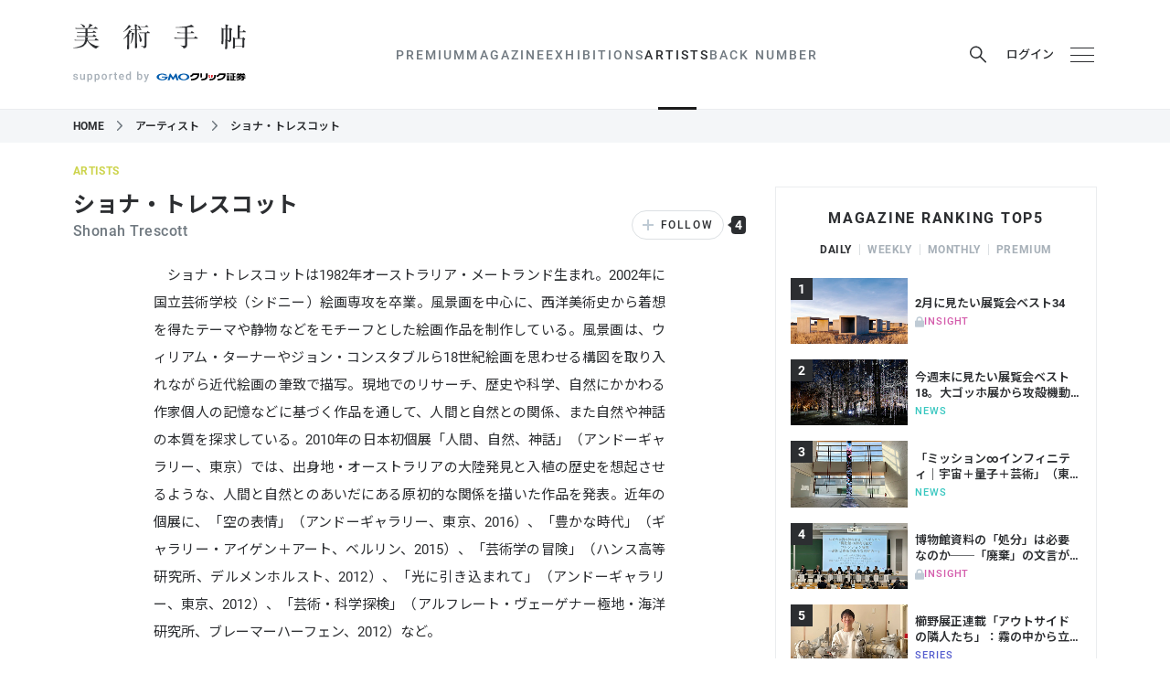

--- FILE ---
content_type: text/html; charset=utf-8
request_url: https://bijutsutecho.com/artists/912
body_size: 38656
content:
<!DOCTYPE html>
<html data-n-head-ssr lang="ja" data-n-head="lang">
  <head>
    <meta charset="utf-8" />
    <meta name="viewport" content="width=device-width" />
    <meta name="format-detection" content="telephone=no, email=no, address=no" />
    <link rel="apple-touch-icon" sizes="180x180" href="/apple-touch-icon.png" />
    <link rel="icon" type="image/png" sizes="32x32" href="/favicon-32x32.png" />
    <link rel="icon" type="image/png" sizes="16x16" href="/favicon-16x16.png" />
    <link rel="manifest" href="/site.webmanifest" />
    <link rel="mask-icon" href="/safari-pinned-tab.svg" color="#16254a" />
    <meta name="msapplication-TileColor" content="#16254a" />

    <link rel="preconnect" href="https://fonts.googleapis.com" />
    <link rel="preconnect" href="https://fonts.gstatic.com" crossorigin />
    <link
      href="https://fonts.googleapis.com/css2?family=Noto+Sans+JP:wght@100..900&family=Noto+Serif+JP:wght@200..900&display=swap"
      rel="stylesheet"
    />

    <meta data-n-head="true" data-hid="theme-color" name="theme-color" content="#ffffff"><meta data-n-head="true" data-hid="og:site_name" property="og:site_name" content="美術手帖"><meta data-n-head="true" data-hid="og:type" property="og:type" content="article"><meta data-n-head="true" data-hid="og:image" property="og:image" content="https://bijutsutecho.com/images/ogp.png"><meta data-n-head="true" data-hid="og:url" property="og:url" content="https://bijutsutecho.com/artists/912"><meta data-n-head="true" data-hid="twitter:card" name="twitter:card" content="summary_large_image"><meta data-n-head="true" data-hid="twitter:site" name="twitter:site" content="@bijutsutecho_"><meta data-n-head="true" data-hid="og:title" property="og:title" content="ショナ・トレスコット"><meta data-n-head="true" data-hid="og:description" property="og:description" content="ショナ・トレスコットは1982年オーストラリア・メートランド生まれ。2002年に国立芸術学校（シドニー）絵画専攻を卒業。風景画を中心に、西洋美術史から着想を得たテーマや静物などを…"><title data-n-head="true">ショナ・トレスコット｜美術手帖</title><link data-n-head="true" data-hid="canonical" rel="canonical" href="https://bijutsutecho.com/artists/912"><script data-n-head="true" src="//anymind360.com/js/11906/ats.js"></script><script data-n-head="true" src="https://securepubads.g.doubleclick.net/tag/js/gpt.js"></script><script data-n-head="true" src="https://yads.c.yimg.jp/js/yads-async.js" async="true"></script><script data-n-head="true" data-hid="artist-structured-data" type="application/ld+json">{"@context":"http://schema.org","@type":"Person","name":"ショナ・トレスコット"}</script><link rel="preload" href="/_nuxt/manifest.ddf1fcc732230179e814.js" as="script"><link rel="preload" href="/_nuxt/vendor.6c16e991cae4101db5c8.js" as="script"><link rel="preload" href="/_nuxt/app.a1298ac06cf6642b8a91.js" as="script"><link rel="preload" href="/_nuxt/app.76e53e37460bbec8d0e758f8918d7a4d.css" as="style"><link rel="preload" href="/_nuxt/layouts/default.91287a2b26ae9ff1d49c.js" as="script"><link rel="preload" href="/_nuxt/pages/artists/_id.b8264d1cdb43c9ae71be.js" as="script"><link rel="prefetch" href="/_nuxt/pages/museumsgalleries/search.cee3e0385f35ed0e2714.js"><link rel="prefetch" href="/_nuxt/pages/index.49d98bef798366397ae3.js"><link rel="prefetch" href="/_nuxt/pages/magazine/_id.0b9d1b1b9bd82c2212c8.js"><link rel="prefetch" href="/_nuxt/pages/museumsgalleries/_id.7b8c938a3ecaafe13721.js"><link rel="prefetch" href="/_nuxt/pages/exhibitions/_id.70670f07a86d79fcb15f.js"><link rel="prefetch" href="/_nuxt/pages/exhibitions/index.ec46f51baa6096fb1ca1.js"><link rel="prefetch" href="/_nuxt/pages/exhibitions/search.ac997f7dfdcec3c003f1.js"><link rel="prefetch" href="/_nuxt/pages/artwiki/_id.58c91bad5bbe6351c36f.js"><link rel="prefetch" href="/_nuxt/pages/search/_mode/_type.7bdd262223bbcb9e8459.js"><link rel="prefetch" href="/_nuxt/pages/museumsgalleries/index.9bbbc769cfadf0e0a37c.js"><link rel="prefetch" href="/_nuxt/pages/magazine/promotion.02739725b65bea19e97e.js"><link rel="prefetch" href="/_nuxt/pages/magazine.4323e139c940697545d7.js"><link rel="prefetch" href="/_nuxt/pages/btpremium/latest.7a8f384ec5da8cd8335e.js"><link rel="prefetch" href="/_nuxt/pages/btpremium/_category/index.22bf30f3bc6c4c53bfa3.js"><link rel="prefetch" href="/_nuxt/pages/artwiki/search.1db7ffcdf6c49a3fe177.js"><link rel="prefetch" href="/_nuxt/pages/artwiki/index.f5def03b4202d9cbf6bc.js"><link rel="prefetch" href="/_nuxt/pages/artists/index.8823ca9a63756f44f5e8.js"><link rel="prefetch" href="/_nuxt/pages/artists/search.3c2983cc71c27f61eaf9.js"><link rel="prefetch" href="/_nuxt/pages/magazine/_id/pictures/_idx.f215181ac5177f623282.js"><link rel="prefetch" href="/_nuxt/pages/btpremium/index.77e40dacecaa8cf85a9f.js"><link rel="prefetch" href="/_nuxt/pages/mypage/index.cf09e4b9784ea3865a46.js"><link rel="prefetch" href="/_nuxt/layouts/default-no-header-ads.06635895822aaf9e830e.js"><link rel="prefetch" href="/_nuxt/layouts/mypage.cab43df678f35d6536c2.js"><link rel="prefetch" href="/_nuxt/pages/exhibitions/artmap.039373dd7fe3984ae1c4.js"><link rel="prefetch" href="/_nuxt/pages/mypage/exhibitions.574b7c15cad0fba42123.js"><link rel="prefetch" href="/_nuxt/pages/mypage/magazine.58ff67e637941b3450d4.js"><link rel="prefetch" href="/_nuxt/pages/mypage/museums-galleries.090a00049cecdf0da83f.js"><link rel="prefetch" href="/_nuxt/pages/mypage/artists.8a01a9889a3dd38dcccb.js"><link rel="prefetch" href="/_nuxt/pages/mypage/news.5cff0e5c96a3dbf6a519.js"><link rel="prefetch" href="/_nuxt/pages/mypage/backnumber.23ad3af2927b741fe27d.js"><link rel="prefetch" href="/_nuxt/pages/mypage/information.12f3c378d1fb2b118f37.js"><link rel="prefetch" href="/_nuxt/pages/contact/index.7c724279fb55b61724c6.js"><link rel="prefetch" href="/_nuxt/pages/information.106aeb2e0760466fd102.js"><link rel="prefetch" href="/_nuxt/pages/faq.464383993de0299d9c1b.js"><link rel="prefetch" href="/_nuxt/pages/terms.8d4dda754b234b7d3b86.js"><link rel="prefetch" href="/_nuxt/pages/staff.2137fd86018566ff289f.js"><link rel="prefetch" href="/_nuxt/pages/mediaguide.0d0b4fbd423dc66bc8aa.js"><link rel="prefetch" href="/_nuxt/pages/contact/sent.8f1ceecab78d4c3266da.js"><link rel="prefetch" href="/_nuxt/pages/company.a8067d08384bd362350a.js"><link rel="prefetch" href="/_nuxt/pages/about.374fec3776b6ba1b69ec.js"><link rel="prefetch" href="/_nuxt/pages/exhibitions/areas.799a73cedbba2924a44f.js"><link rel="prefetch" href="/_nuxt/pages/backnumber/index.6632cdd5fc939163b157.js"><link rel="prefetch" href="/_nuxt/pages/backnumber/_id/read.45a92c791b43592a73cd.js"><link rel="prefetch" href="/_nuxt/pages/backnumber/_id/index.3d0e0d3bd84264a80063.js"><link rel="prefetch" href="/_nuxt/pages/login/redirect.88782c2db2f31406a22e.js"><link rel="prefetch" href="/_nuxt/pages/login/index.c06a948dfafccacfc4c7.js"><link rel="prefetch" href="/_nuxt/pages/login/error.ce502f7200056f22c599.js"><link rel="prefetch" href="/_nuxt/pages/btpremium/redirect.0e94226433ce844d4c94.js"><link rel="stylesheet" href="/_nuxt/app.76e53e37460bbec8d0e758f8918d7a4d.css"><style data-vue-ssr-id="c18c4c80:0">:root[data-theme=premium] #body[data-v-6a3ff252]{background-color:#000}#header-ad[data-v-6a3ff252]{text-align:center}@media print,screen and (min-width:768px){#header-ad img[data-v-6a3ff252]{width:1120px}}</style><style data-vue-ssr-id="33cdda72:0">@media (max-width:767px){.GptAdSlot.device-type-1[data-v-2824b47c]{display:none}}@media print,screen and (min-width:768px){.GptAdSlot.device-type-2[data-v-2824b47c]{display:none}}.GptAdSlot[data-v-2824b47c]:not(:has(* iframe)){display:none}.GptAdSlot .container[data-v-2824b47c]{width:fit-content;margin-left:auto;margin-right:auto}</style><style data-vue-ssr-id="47db2c27:0">@media (max-width:767px){.SiteHeader[data-v-6ed4fb73]{position:sticky;top:0;z-index:5000}}.SiteHeader.is_sticky[data-v-6ed4fb73]{position:sticky;top:0;z-index:5000}.p_magazine-id--rich .SiteHeader[data-v-6ed4fb73]{display:none}</style><style data-vue-ssr-id="a90c58f6:0">.hamburger[data-v-398801c0],.login[data-v-398801c0],.mypage[data-v-398801c0],.news-btn[data-v-398801c0],.premium-trial a[data-v-398801c0],.premium-trial button[data-v-398801c0],.search-button[data-v-398801c0]{display:flex;align-items:center;justify-content:center;width:32px;height:32px;padding:0;cursor:pointer;border:0;transition:color .25s}.OrganismsHeaderContent[data-v-398801c0]{position:relative;width:100%;background-color:#fff;transition:opacity .25s}@media (max-width:767px){.OrganismsHeaderContent[data-v-398801c0]{margin-bottom:41px}}:root[data-theme=premium] .OrganismsHeaderContent[data-v-398801c0]{background-color:#000}.OrganismsHeaderContent.is_fullsize[data-v-398801c0]{display:none}@media print,screen and (min-width:768px){.OrganismsHeaderContent.is_fullsize[data-v-398801c0]{display:block}.OrganismsHeaderContent.is_fullsize .wrapper[data-v-398801c0]{border-bottom:0}.OrganismsHeaderContent.is_fullsize .container[data-v-398801c0]{display:grid;grid-template-rows:auto auto;grid-template-columns:1fr auto 1fr;align-content:flex-end;height:160px}.OrganismsHeaderContent.is_fullsize .container.premium-trial-visible[data-v-398801c0]{display:flex;flex-wrap:wrap;justify-content:flex-end;gap:0 32px}.OrganismsHeaderContent.is_fullsize .logo[data-v-398801c0]{display:flex;grid-column:1/4;justify-content:center;width:100%;padding-left:0;margin-bottom:8px}.OrganismsHeaderContent.is_fullsize .logo .logo-bt[data-v-398801c0],.OrganismsHeaderContent.is_fullsize .logo .logo-bt svg[data-v-398801c0]{width:227px;height:33px}.OrganismsHeaderContent.is_fullsize .logo .logo-support[data-v-398801c0]{margin-top:0;margin-left:26px}.OrganismsHeaderContent.is_fullsize .logo .logo-supporter[data-v-398801c0]{margin-left:6px}.OrganismsHeaderContent.is_fullsize .logo .logo-supporter svg[data-v-398801c0]{width:166px}.OrganismsHeaderContent.is_fullsize .header-content-nav[data-v-398801c0]{grid-column:2;justify-self:center}.OrganismsHeaderContent.is_fullsize .buttons[data-v-398801c0]{grid-column:3;justify-self:end}}@media print,screen and (min-width:768px){.OrganismsHeaderContent.is_after-scrolling-visible[data-v-398801c0]{position:fixed;top:0;left:0;z-index:5000;transform:translateY(-100%)}.OrganismsHeaderContent.is_after-scrolling-visible.slide-in[data-v-398801c0]{animation:slide-in-data-v-398801c0 .25s forwards ease}.OrganismsHeaderContent.is_after-scrolling-visible.slide-in.slide-out[data-v-398801c0]{animation:slide-out-data-v-398801c0 .25s forwards ease}}.wrapper[data-v-398801c0]{border-bottom:1px solid #ebedef}.container[data-v-398801c0]{display:flex;align-items:center;justify-content:space-between;height:80px}@media (max-width:767px){.container[data-v-398801c0]{padding-right:12px;padding-left:12px}}@media print,screen and (min-width:768px){.container[data-v-398801c0]{height:119px}}.logo[data-v-398801c0]{display:flex;align-items:center}@media print,screen and (min-width:768px){.logo[data-v-398801c0]{display:block}}.logo-bt[data-v-398801c0]{width:152px;height:22px;margin:0}@media print,screen and (min-width:768px){.logo-bt[data-v-398801c0]{width:189px;height:28px}}.logo-bt a[data-v-398801c0]{display:block;color:#2c2e31}:root[data-theme=premium] .logo-bt a[data-v-398801c0]{color:#fff}.logo-bt svg[data-v-398801c0]{display:block;width:152px;height:22px}@media print,screen and (min-width:768px){.logo-bt svg[data-v-398801c0]{width:189px;height:28px}}.logo-support[data-v-398801c0]{margin-left:13px}@media print,screen and (min-width:768px){.logo-support[data-v-398801c0]{display:flex;align-items:center;justify-content:center;margin-top:21px;margin-left:0}}.logo-supported[data-v-398801c0]{width:65px;height:11px;margin-left:4px}.logo-supported svg[data-v-398801c0]{display:block;width:65px;height:11px;fill:#a7b0b8}:root[data-theme=premium] .logo-supported[data-v-398801c0]{color:#fff}@media print,screen and (min-width:768px){.logo-supported[data-v-398801c0]{width:83px;height:14px;margin-right:0;margin-left:0}.logo-supported svg[data-v-398801c0]{width:83px;height:14px}}.logo-supporter[data-v-398801c0]{margin-top:4px}.logo-supporter svg[data-v-398801c0]{display:block;width:90px;aspect-ratio:108/19;fill:#000}.logo-supporter svg .d[data-v-398801c0]{fill:none}.logo-supporter svg .e[data-v-398801c0],.logo-supporter svg .g[data-v-398801c0]{fill:#005bac}.logo-supporter svg .h[data-v-398801c0]{fill:#dc1c26}:root[data-theme=premium] .logo-supporter svg[data-v-398801c0]{fill:#fff}:root[data-theme=premium] .logo-supporter svg .e[data-v-398801c0],:root[data-theme=premium] .logo-supporter svg .g[data-v-398801c0],:root[data-theme=premium] .logo-supporter svg .h[data-v-398801c0]{fill:inherit}@media print,screen and (min-width:768px){.logo-supporter[data-v-398801c0]{margin-top:0;margin-left:3px}.logo-supporter svg[data-v-398801c0]{width:108px}}.buttons[data-v-398801c0]{display:flex;padding:0;margin:0;margin-right:-8px;list-style:none}@media print,screen and (min-width:768px){.buttons[data-v-398801c0]{margin-right:0}}.premium-trial[data-v-398801c0]{display:none}@media print,screen and (min-width:768px){.premium-trial[data-v-398801c0]{display:block}}.premium-trial a[data-v-398801c0],.premium-trial button[data-v-398801c0]{width:auto;margin-right:15px;font-size:.8125rem;font-weight:600;color:#c2a47e}@media print,screen and (min-width:768px){.search[data-v-398801c0]{position:relative}}.search-button[data-v-398801c0]{margin-right:15px;color:#2c2e31}@media (max-width:767px){.search-button[data-v-398801c0]{display:none}}.search-button svg[data-v-398801c0]{width:18px;height:19px}.search-button[data-v-398801c0]:hover{color:#707980}:root[data-theme=premium] .search-button[data-v-398801c0]{color:#fff}:root[data-theme=premium] .search-button[data-v-398801c0]:hover{color:#bfcbd5}.login[data-v-398801c0]{width:auto;margin-right:4px;font-size:.8125rem;font-weight:500;color:#2c2e31}@media print,screen and (min-width:768px){.login[data-v-398801c0]{margin-right:15px}}.login svg[data-v-398801c0]{width:16px;height:20px;margin-right:8px}.login[data-v-398801c0]:hover{color:#707980}:root[data-theme=premium] .login[data-v-398801c0]{color:#fff}:root[data-theme=premium] .login[data-v-398801c0]:hover{color:#bfcbd5}.mypage[data-v-398801c0]{color:#2c2e31}@media print,screen and (min-width:768px){.mypage[data-v-398801c0]{margin-right:15px}}.mypage svg[data-v-398801c0]{width:13px;height:17px}@media print,screen and (min-width:768px){.mypage svg[data-v-398801c0]{width:16px;height:20px}}.mypage[data-v-398801c0]:hover{color:#707980}:root[data-theme=premium] .mypage[data-v-398801c0]{color:#fff}:root[data-theme=premium] .mypage[data-v-398801c0]:hover{color:#bfcbd5}@media print,screen and (min-width:768px){.news[data-v-398801c0]{position:relative}}.news-btn[data-v-398801c0]{color:#2c2e31}@media print,screen and (min-width:768px){.news-btn[data-v-398801c0]{margin-right:15px}}.news-btn svg[data-v-398801c0]{width:20px;height:20px;margin-top:5px}@media print,screen and (min-width:768px){.news-btn svg[data-v-398801c0]{width:22px;height:22px;margin-top:4px}}@media print,screen and (min-width:768px){.news-btn[data-v-398801c0]:hover{color:#707980}}.news-btn.is_unread[data-v-398801c0]{position:relative}.news-btn.is_unread[data-v-398801c0]:after{position:absolute;top:4px;right:5px;display:block;width:12px;height:12px;content:"";background-color:#f55367;border:2px solid #fff;border-radius:100%}:root[data-theme=premium] .news-btn.is_unread[data-v-398801c0]:after{border-color:#000}@media print,screen and (min-width:768px){.news-btn.is_unread[data-v-398801c0]:after{top:3px;right:5px}}:root[data-theme=premium] .news-btn[data-v-398801c0]{color:#fff}:root[data-theme=premium] .news-btn[data-v-398801c0]:hover{color:#bfcbd5}.hamburger:hover span[data-v-398801c0]{background-color:#707980}.hamburger div[data-v-398801c0]{position:relative;width:16px;height:13px}@media print,screen and (min-width:768px){.hamburger div[data-v-398801c0]{width:26px;height:16px}}.hamburger span[data-v-398801c0]{position:absolute;display:block;width:100%;height:1px;background-color:#2c2e31;transition:background-color .25s;transform:rotate(0deg)}.hamburger span[data-v-398801c0]:first-child{top:0}.hamburger span[data-v-398801c0]:nth-child(2){top:50%}.hamburger span[data-v-398801c0]:nth-child(3){bottom:0}:root[data-theme=premium] .hamburger:hover span[data-v-398801c0]{background-color:#bfcbd5}:root[data-theme=premium] .hamburger span[data-v-398801c0]{background-color:#fff}.bg[data-v-398801c0]{display:none}@media (max-width:767px){.bg[data-v-398801c0]{position:absolute;top:0;left:0;z-index:-1;display:block;width:100%;height:100%;background-color:#fff}:root[data-theme=premium] .bg[data-v-398801c0]{background-color:#000}}@keyframes slide-in-data-v-398801c0{0%{transform:translateY(-100%)}to{transform:translateY(0)}}@keyframes slide-out-data-v-398801c0{0%{transform:translateY(0)}to{transform:translateY(-100%)}}</style><style data-vue-ssr-id="7a6a9a5b:0">@media (max-width:767px){.OrganismsHeaderContentNav[data-v-5b181bff]{position:absolute;top:100%;left:0;z-index:-1;width:100%;height:41px;overflow:hidden;background-color:#fff;border-bottom:1px solid #ebedef}:root[data-theme=premium] .OrganismsHeaderContentNav[data-v-5b181bff]{background-color:#000}}@media print,screen and (min-width:768px){.OrganismsHeaderContentNav[data-v-5b181bff]{display:block!important}}@media print,screen and (min-width:768px){.OrganismsHeaderContentNav.is_fullsize .item[data-v-5b181bff]{font-size:.875rem}.OrganismsHeaderContentNav.is_fullsize .item>a[data-v-5b181bff]{height:81px;color:#2c2e31}.OrganismsHeaderContentNav.is_fullsize .item>a[data-v-5b181bff]:hover{color:#707980}}.items[data-v-5b181bff]{display:flex;padding:0;margin:0;font-size:.8125rem;line-height:1;letter-spacing:.15em;list-style:none}@media (max-width:767px){.items[data-v-5b181bff]{padding:0 12px 50px;overflow:scroll hidden;white-space:nowrap}}@media print,screen and (min-width:768px){.items[data-v-5b181bff]{font-size:.875rem;font-weight:500;gap:24px}}.item[data-v-5b181bff]{flex:0 0 auto}@media (max-width:767px){.item+.item[data-v-5b181bff]:before{display:inline-block;margin:0 12px;color:#ebedef;content:"|"}}@media print,screen and (min-width:768px){.item[data-v-5b181bff]{position:relative}}.item.search button[data-v-5b181bff]{height:40px;padding:0 12px;margin:0 -12px;cursor:pointer;border:0}:root[data-theme=premium] .item.search button[data-v-5b181bff]{color:#fff}.item.search button svg[data-v-5b181bff]{width:15px;height:15px}@media print,screen and (min-width:768px){.item.search[data-v-5b181bff]{display:none}}.item>a[data-v-5b181bff]{color:#2c2e31;text-decoration:none}[data-theme=premium] .item>a[data-v-5b181bff]{color:#fff}@media (max-width:767px){.item>a[data-v-5b181bff]{display:inline-block;height:40px;line-height:40px}.item>a.is_actived-link[data-v-5b181bff]{font-weight:700}}@media print,screen and (min-width:768px){.item>a[data-v-5b181bff]{display:flex;align-items:center;height:119px;color:#707980}[data-theme=premium] .item>a[data-v-5b181bff]{color:#fff}.item>a[data-v-5b181bff]:hover{color:#2c2e31}[data-theme=premium] .item>a[data-v-5b181bff]:hover{color:#bfcbd5}.item>a.is_actived-link[data-v-5b181bff]{position:relative;color:#2c2e31}[data-theme=premium] .item>a.is_actived-link[data-v-5b181bff]{color:#fff}.item>a.is_actived-link[data-v-5b181bff]:after{position:absolute;bottom:-1px;left:calc(-21px + 50%);z-index:1;width:42px;height:3px;content:"";background-color:#1b1b1b}[data-theme=premium] .item>a.is_actived-link[data-v-5b181bff]:after{background-color:#fff}}@media print,screen and (min-width:768px){.item:hover .children-items[data-v-5b181bff]{display:block}}.children-items[data-v-5b181bff]{display:none}@media print,screen and (min-width:768px){.children-items[data-v-5b181bff]{position:absolute;top:calc(100% - 2px);left:calc(-100px + 50%);z-index:5001;width:200px;padding:0;margin:0;font-size:.8125rem;line-height:1;list-style:none}.children-items li[data-v-5b181bff]{background-color:#fff}:root[data-theme=premium] .children-items li[data-v-5b181bff]{background-color:#000}.children-items li a[data-v-5b181bff]{display:block;padding:12px 0;color:#2c2e31;text-align:center;text-decoration:none}[data-theme=premium] .children-items li a[data-v-5b181bff]{color:#fff}.children-items li a[data-v-5b181bff]:hover{color:#707980}[data-theme=premium] .children-items li a[data-v-5b181bff]:hover{color:#bfcbd5}.children-items li:first-child a[data-v-5b181bff]{padding-top:24px}.children-items li:last-child a[data-v-5b181bff]{padding-bottom:24px}}@media print,screen and (min-width:768px){.paddles[data-v-5b181bff]{display:none}}.paddle-left[data-v-5b181bff],.paddle-right[data-v-5b181bff]{position:absolute;top:0;width:50px;height:40px;border:0}.paddle-left svg[data-v-5b181bff],.paddle-right svg[data-v-5b181bff]{display:block;width:9px;height:8px;margin:0 auto}:root[data-theme=premium] .paddle-left svg[data-v-5b181bff],:root[data-theme=premium] .paddle-right svg[data-v-5b181bff]{color:#fff}.paddle-left[data-v-5b181bff]{left:0;padding:0 10px 0 0;background:linear-gradient(270deg,hsla(0,0%,100%,0),#fff 30%);transform:translate3d(0,0,0)}:root[data-theme=premium] .paddle-left[data-v-5b181bff]{background:linear-gradient(270deg,transparent,#000 30%)}.paddle-right[data-v-5b181bff]{right:0;padding:0 0 0 10px;background:linear-gradient(90deg,hsla(0,0%,100%,0),#fff 30%);transform:translate3d(0,0,0)}:root[data-theme=premium] .paddle-right[data-v-5b181bff]{background:linear-gradient(90deg,transparent,#000 30%)}.search-box[data-v-5b181bff]{position:absolute;bottom:0;left:0;width:100%;height:72px;padding:16px;background-color:rgba(0,0,0,.6)}@media (max-width:767px){.OrganismsHeaderContentNav-transition-enter-active[data-v-5b181bff],.OrganismsHeaderContentNav-transition-leave-active[data-v-5b181bff]{transition:transform .25s ease}.OrganismsHeaderContentNav-transition-enter[data-v-5b181bff],.OrganismsHeaderContentNav-transition-leave-to[data-v-5b181bff]{transform:translate3d(0,-100%,0)}}.child-transition-enter-active[data-v-5b181bff],.child-transition-leave-active[data-v-5b181bff]{transition:all .25s}.child-transition-enter[data-v-5b181bff],.child-transition-leave-to[data-v-5b181bff]{opacity:0;transform:translateY(-10px)}.paddle-transition-enter-active[data-v-5b181bff],.paddle-transition-leave-active[data-v-5b181bff]{transition:opacity .25s}.paddle-transition-enter[data-v-5b181bff],.paddle-transition-leave-to[data-v-5b181bff]{opacity:0}</style><style data-vue-ssr-id="0f34c990:0">.OrganismHeaderSearchBox[data-v-d6bb7e9a]{position:absolute;top:calc(100% + 41px);left:0;z-index:10002;width:100%;height:76px;padding:16px;background-color:rgba(0,0,0,.6)}@media print,screen and (min-width:768px){.OrganismHeaderSearchBox[data-v-d6bb7e9a]{top:42px;right:-99px;left:auto;width:390px}.OrganismHeaderSearchBox[data-v-d6bb7e9a]:after{position:absolute;top:-9px;right:122px;z-index:-1;width:0;height:0;content:"";border-color:transparent transparent rgba(0,0,0,.6);border-style:solid;border-width:0 8.5px 9px}}@media print,screen and (min-width:768px){.OrganismHeaderSearchBox.isLoggedIn[data-v-d6bb7e9a]{right:-127px}.OrganismHeaderSearchBox.isLoggedIn[data-v-d6bb7e9a]:after{right:150px}}.search-form[data-v-d6bb7e9a]{display:flex;justify-content:space-between}.search-input-container[data-v-d6bb7e9a]{position:relative;width:calc(100% - 79px)}@media print,screen and (min-width:768px){.search-input-container[data-v-d6bb7e9a]{width:279px}}.search-input[data-v-d6bb7e9a]{display:block;width:100%;height:44px;padding:0 10px;font-size:18px;color:#2c2e31;background-color:hsla(0,0%,100%,.7);border:0;border-radius:4px}.search-input[data-v-d6bb7e9a]:focus{outline:none}.search-input-clear[data-v-d6bb7e9a]{position:absolute;top:2px;right:0;width:40px;height:40px;padding:0;padding:0 10px;cursor:pointer;border:0}.search-input-clear span[data-v-d6bb7e9a]{position:absolute;display:block;width:20px;height:1px;background-color:#fff}.search-input-clear span[data-v-d6bb7e9a]:first-child{transform:rotate(135deg)}.search-input-clear span[data-v-d6bb7e9a]:last-child{transform:rotate(45deg)}.search-submit[data-v-d6bb7e9a]{width:69px;height:44px;color:#fff;cursor:pointer;background-color:hsla(0,0%,100%,.1);border:0;border-radius:4px;transition:background-color .25s}@media (hover:hover) and (pointer:fine){.search-submit[data-v-d6bb7e9a]:hover{background-color:hsla(0,0%,100%,.2)}}.search-submit svg[data-v-d6bb7e9a]{width:18px;height:19px}.outside[data-v-d6bb7e9a]{position:fixed;top:0;left:0;z-index:10000;width:100vw;height:100vh;-webkit-tap-highlight-color:transparent}.OrganismHeaderSearchBox-transition-enter-active[data-v-d6bb7e9a],.OrganismHeaderSearchBox-transition-leave-active[data-v-d6bb7e9a]{transition:all .25s}.OrganismHeaderSearchBox-transition-enter[data-v-d6bb7e9a],.OrganismHeaderSearchBox-transition-leave-to[data-v-d6bb7e9a]{opacity:0;transform:translateY(-10px)}</style><style data-vue-ssr-id="424f2c2d:0">.OrganismsHeaderMenu[data-v-2881a406]{position:fixed;top:0;right:0;bottom:0;left:0;display:flex;align-items:stretch;justify-content:flex-end}.container[data-v-2881a406]{width:320px;overflow-x:hidden;overflow-y:auto;background-color:rgba(0,0,0,.9);box-shadow:0 1px 2px 0 rgba(0,0,0,.2);-webkit-overflow-scrolling:touch}.container a[data-v-2881a406]{color:#fff}.search[data-v-2881a406]{padding:8px;border-bottom:1px solid rgba(244,246,248,.2)}.search form[data-v-2881a406]{position:relative}.search svg[data-v-2881a406]{position:absolute;top:6px;left:8px;z-index:0;width:19px;height:19px;color:#fff}.search input[data-v-2881a406]{position:relative;z-index:1;width:100%;height:32px;padding:0 0 0 35px;font-size:.875rem;color:#fff;letter-spacing:.035em;background-color:hsla(0,0%,100%,.2);border:0;border-radius:3px}.search input[data-v-2881a406]:focus{outline:none}.search input[data-v-2881a406]::placeholder{color:hsla(0,0%,100%,.5)}.nav[data-v-2881a406]{padding:24px 16px}.nav-section+.nav-section[data-v-2881a406]{margin-top:32px}.main[data-v-2881a406]{padding:0;margin:0;line-height:1}.main>li[data-v-2881a406]{font-size:1.125rem;font-weight:700;letter-spacing:.1em}.main>li+li[data-v-2881a406]{margin-top:24px}.main>li>ul[data-v-2881a406]{padding:0;margin:0}.main>li>ul>li[data-v-2881a406]{margin-top:16px;font-size:.875rem;font-weight:500;letter-spacing:.15em}.main>li>ul>li[data-v-2881a406]:before{margin-right:.5em;color:#fff;content:"-"}.main-magazine ul[data-v-2881a406]{display:flex;flex-wrap:wrap}.main-magazine li[data-v-2881a406]{width:50%}.main-external svg[data-v-2881a406]{width:1em;height:1em;margin-left:.5em}.social[data-v-2881a406]{margin-top:24px;font-size:.875rem;font-weight:500;line-height:1;color:#707980;letter-spacing:.15em}.social-heading[data-v-2881a406]{margin-bottom:12px}.sub[data-v-2881a406]{display:flex;flex-wrap:wrap;padding:0;margin:0;font-size:.75rem;line-height:1}.sub li[data-v-2881a406]{width:50%}.sub li+li[data-v-2881a406]:not(:nth-child(2)){margin-top:16px}.OrganismsHeaderMenu-transition-enter-active .container[data-v-2881a406],.OrganismsHeaderMenu-transition-enter-active[data-v-2881a406],.OrganismsHeaderMenu-transition-leave-active .container[data-v-2881a406],.OrganismsHeaderMenu-transition-leave-active[data-v-2881a406]{transition:transform .25s cubic-bezier(.77,0,.175,1)}.OrganismsHeaderMenu-transition-enter .container[data-v-2881a406],.OrganismsHeaderMenu-transition-leave-to .container[data-v-2881a406]{transform:translate3d(100%,0,0)}</style><style data-vue-ssr-id="a5fad9d4:0">.c_overlay{position:fixed;top:-5000px;right:-5000px;left:-5000px;bottom:-5000px}.c_overlay-enter-active,.c_overlay-leave-active{transition:opacity .25s}.c_overlay-enter,.c_overlay-leave-to{opacity:0}</style><style data-vue-ssr-id="6055316d:0">@font-face{font-family:"icomoon";font-style:normal;font-weight:400;src:url("/fonts/social/icomoon.eot?6z0xy3");src:url("/fonts/social/icomoon.eot?6z0xy3#iefix") format("embedded-opentype"),url("/fonts/social/icomoon.ttf?6z0xy3") format("truetype"),url("/fonts/social/icomoon.woff?6z0xy3") format("woff"),url("/fonts/social/icomoon.svg?6z0xy3#icomoon") format("svg");font-display:block}[class*=" icon-"][data-v-18d3a154],[class^=icon-][data-v-18d3a154]{font-family:"icomoon"!important;font-style:normal;font-weight:400;font-variant:normal;line-height:1;text-transform:none;-webkit-font-smoothing:antialiased;-moz-osx-font-smoothing:grayscale}.icon-facebook[data-v-18d3a154]:before{content:"\E900"}.icon-x[data-v-18d3a154]:before{content:"\E901"}.icon-instagram[data-v-18d3a154]:before{content:"\E902"}.SocialLinks[data-v-18d3a154]{display:flex;padding:0;margin:0;font-size:24px;line-height:1;list-style:none;gap:16px}.SocialLinks a[data-v-18d3a154]{display:block;color:#2c2e31;text-decoration:none}.SocialLinks a span[data-v-18d3a154]{display:block}.SocialLinks.dark a[data-v-18d3a154],:root[data-theme=premium] .SocialLinks a[data-v-18d3a154]{color:#fff}</style><style data-vue-ssr-id="2298e9bb:0">@media print,screen and (min-width:768px){.artists-id__header{display:flex;justify-content:space-between;align-items:flex-end}}.artists-id__name{font-size:1.125rem;letter-spacing:.03em;margin:6px 0 0}@media print,screen and (min-width:768px){.artists-id__name{font-size:1.5rem;margin-top:16px}}.artists-id__read{font-size:.75rem;font-weight:500;letter-spacing:.03em;color:#707980;margin:6px 0 0}@media print,screen and (min-width:768px){.artists-id__read{font-size:1rem;margin-top:5px}}.artists-id__follow{margin-top:16px}@media print,screen and (min-width:768px){.artists-id__follow{margin-top:0}}.artists-id__artwork{color:#2c2e31}.artists-id__artwork:hover{color:rgba(44,46,49,.5);text-decoration:none}.artists-id__artwork-image .c_eyecatch:before{padding-top:100%}.artists-id__artwork-content{margin-top:6px}.artists-id__artwork-author{font-size:.875rem;font-weight:500;margin:0 0 2px}.artists-id__artwork-title{font-size:.875rem;font-weight:500;margin:0}.artists-id__artwork-title cite{font-style:normal}.artists-id__artwork-detail{line-height:1.21;display:none}.artists-id__artwork-detail-heading{font-size:.875rem;line-height:1.21;margin:8px 0 0}.artists-id__artwork-detail-text{font-size:.75rem;line-height:1.21;margin:6px 0 0}.artists-id__artwork-detail-caption{font-size:.625rem;line-height:1.21;margin:6px 0 0}.artists-id__biography{font-family:"Noto Sans JP","Hiragino Sans",sans-serif;font-size:.75rem;list-style:none;line-height:1.35;margin:0;padding:0;display:table}@media print,screen and (min-width:768px){.artists-id__biography{font-size:.875rem;padding:0 16px}}.artists-id__biography li{display:table-row}.artists-id__biography li:first-child .artists-id__biography-date,.artists-id__biography li:first-child .artists-id__biography-text{padding-top:0}.artists-id__biography-date,.artists-id__biography-text{padding-top:1em;display:table-cell}.artists-id__biography-date{white-space:nowrap}.artists-id__biography-date>span{display:flex;justify-content:space-between}.artists-id__biography-date>span>span{display:block}.artists-id__biography-date>span:after{content:"-";padding:0 .5em 0 .2em;display:block}</style><style data-vue-ssr-id="78dcd8c5:0">.c_breadcrumb{display:none}@media print,screen and (min-width:768px){.c_breadcrumb{font-size:.75rem;background-color:#f4f6f8;display:block}.c_breadcrumb ul{font-weight:600;line-height:36px;list-style:none;margin:0;padding:0;display:flex;align-items:center}.c_breadcrumb li:last-child svg{display:none}.c_breadcrumb a{color:#2c2e31}.c_breadcrumb svg{width:6px;height:11px;color:#707980;margin:0 14px;display:inline-block;vertical-align:-.1em}.c_breadcrumb--footer{margin-top:64px;margin-bottom:-64px}:root[data-theme=premium] .c_breadcrumb{color:#fff;background-color:#2c2e31}:root[data-theme=premium] .c_breadcrumb a{color:#fff}}</style><style data-vue-ssr-id="7077b1eb:0">.c_detail-main__type{font-size:.75rem;font-weight:700;letter-spacing:.03em}.c_detail-main__slide{margin:24px -24px 0}@media print,screen and (min-width:768px){.c_detail-main__slide{margin:24px 0 0}}.c_detail-main__slide-caption{font-size:.6875rem;color:#707980;line-height:1;text-align:right;margin:0;padding:0 24px;margin-top:8px}@media print,screen and (min-width:768px){.c_detail-main__slide-caption{padding:0}}#lightcase-info .c_detail-main__slide-caption{padding:0}.c_detail-main__body{font-size:.875rem;line-height:2;text-align:justify;margin-top:16px}@media print,screen and (min-width:768px){.c_detail-main__body{font-size:.9375rem;width:560px;margin:24px auto 0}}.c_detail-main__body p{margin:2em 0}.c_detail-main__body p:first-child{margin-top:0}.c_detail-main__body p:last-child{margin-bottom:0}</style><style data-vue-ssr-id="4823371d:0">._3bYGBpc_0{white-space:nowrap}._3bYGBpc_0,.GvqQozD_0{display:flex;align-items:center;padding:0}.GvqQozD_0{justify-content:center;width:101px;height:32px;color:#2c2e31;cursor:pointer;border:1px solid #dce0e3;border-radius:16px;transition:border .25s}.GvqQozD_0._3QGkl2m_0{color:#fff;background-color:#a7b0b8;border-color:#a7b0b8}.GvqQozD_0._3QGkl2m_0 .cm58Q2T_0{display:none}.GvqQozD_0._3QGkl2m_0 .npRwc94_0{color:#fff}.GvqQozD_0:hover{border-color:#bfcbd5}.cm58Q2T_0{position:relative;display:block;width:12px;height:12px;margin-right:8px}.cm58Q2T_0 span{position:absolute;top:5px;left:0;width:12px;height:2px;background-color:#bfcbd5}.cm58Q2T_0 span:nth-child(2){transform:rotate(-90deg)}.npRwc94_0{font-size:.75rem;font-weight:500;letter-spacing:.13em}._2yo_9q5_0{display:flex;align-items:center}._2fIFLCK_0{position:relative;padding:2px 4px;margin-left:8px;font-size:.875rem;font-weight:700;color:#fff;list-style:.03em;background-color:#2c2e31;border-radius:4px}._2fIFLCK_0:before{position:absolute;top:50%;left:-4px;width:0;height:0;content:"";border-color:transparent #2c2e31 transparent transparent;border-style:solid;border-width:3px 4px 3px 0;transform:translateY(-50%)}</style><style data-vue-ssr-id="06758544:0">@media print,screen and (min-width:768px){.c_related-exhibitions{display:flex;flex-wrap:wrap}}.c_related-exhibitions__item{margin-top:16px}.c_related-exhibitions__item:first-child{margin-top:0}@media print,screen and (min-width:768px){.c_related-exhibitions__item{margin-top:0}.c_related-exhibitions__item:nth-child(3n+2){margin:0 23px}.c_related-exhibitions__item:nth-child(1n+4){margin-top:24px}}</style><style data-vue-ssr-id="7418e265:0">._1riJp8y_0{display:flex;align-items:center;justify-content:space-between}@media print,screen and (min-width:768px){._1riJp8y_0{display:block;width:230px;margin-top:0}}._1riJp8y_0:hover a{color:#707980;text-decoration:none}._1riJp8y_0 a{color:#2c2e31;transition:all .25s}._3Kxupj__0{position:relative;width:40.36697%}@media print,screen and (min-width:768px){._3Kxupj__0{width:auto}}._3Yi98Z9_0{position:absolute;right:4px;bottom:4px;backface-visibility:hidden}@media print,screen and (min-width:768px){._3Yi98Z9_0{top:8px;right:auto;bottom:auto;left:8px}}._1LXzU-g_0{width:57.18654%}@media print,screen and (min-width:768px){._1LXzU-g_0{width:auto;margin-top:8px}}._27E5QzZ_0{display:block;display:-webkit-box;max-height:2.76em;margin:0;overflow:hidden;font-size:.8125rem;line-height:1.38;-webkit-box-orient:vertical;-webkit-line-clamp:2}@media print,screen and (min-width:768px){._27E5QzZ_0{font-size:.875rem}}._2wedIol_0{margin-top:3px}@media print,screen and (min-width:768px){._2wedIol_0{margin-top:8px}}._2KaEt92_0{overflow:hidden;font-size:.6875rem;font-weight:500;color:#707980;text-overflow:ellipsis;white-space:nowrap}@media print,screen and (min-width:768px){._2KaEt92_0{font-size:.75rem}}._2TDCIKW_0{display:flex;justify-content:space-between;margin-top:6px}._3PPZxFd_0{overflow:hidden;font-size:.6875rem;font-weight:500;color:#707980;text-overflow:ellipsis;white-space:nowrap}@media print,screen and (min-width:768px){._3PPZxFd_0{font-size:.75rem}}._26C1AVe_0{display:flex;margin-left:8px}._26C1AVe_0>:not(:first-child){margin-left:16px}</style><style data-vue-ssr-id="18a030f2:0">.EyecatchImageMolecule[data-v-ebd2d78c]{position:relative;width:100%;height:0;padding-top:56.25%;overflow:hidden;background-color:#2c2e31}.image[data-v-ebd2d78c]{position:absolute;top:50%;left:50%;min-width:calc(100% + 1px);min-height:calc(100% + 1px);transition-timing-function:ease;transition-duration:.5s;transition-property:opacity,transform;transform:translate(-50%,-50%)}@media print,screen and (min-width:768px){[data-actual-tag=a] .image[data-v-ebd2d78c],a .image[data-v-ebd2d78c]{min-width:100%;min-height:100%;transform:translate(-50%,-50%) scale3d(1.05,1.05,1)}[data-actual-tag=a]:hover .image[data-v-ebd2d78c],a:hover .image[data-v-ebd2d78c]{opacity:.5;transform:translate(-50%,-50%) scale3d(1.15,1.15,1)}}</style><style data-vue-ssr-id="44f24e43:0">._1qrLPnD_0{display:flex;align-items:center;padding:0;font-size:.875rem;font-weight:500;color:#707980;white-space:nowrap;cursor:pointer;border:0}._1qrLPnD_0.QwUnrH4_0 .fJRzDJs_0,._1qrLPnD_0:hover .fJRzDJs_0{color:#f55367}._1qrLPnD_0._1L2exvi_0 .fJRzDJs_0{width:20px;height:18px}._1qrLPnD_0._3sxZe_-_0 .fJRzDJs_0{color:#fff}._1qrLPnD_0._3sxZe_-_0.QwUnrH4_0 .fJRzDJs_0,._1qrLPnD_0._3sxZe_-_0:hover .fJRzDJs_0{color:#f55367}.fJRzDJs_0{display:block;width:16px;height:14px;color:#bfcbd5;transition:color .25s}._1YWAIo__0{display:flex;align-items:center;width:16px;height:14px}._1szz1ES_0{margin-left:4px}</style><style data-vue-ssr-id="2aa95620:0">._3SH3nyJ_0{display:flex;align-items:center;padding:0;font-size:.875rem;font-weight:500;color:#707980;white-space:nowrap;cursor:pointer;border:0}._3SH3nyJ_0._2qhxTds_0 ._2NelQOJ_0,._3SH3nyJ_0:hover ._2NelQOJ_0{color:#38c7c0}._3SH3nyJ_0._2_eOqaA_0 ._2NelQOJ_0{width:16px;height:20px}._3SH3nyJ_0._11JbVRJ_0 ._2NelQOJ_0{color:#fff}._3SH3nyJ_0._11JbVRJ_0._2qhxTds_0 ._2NelQOJ_0,._3SH3nyJ_0._11JbVRJ_0:hover ._2NelQOJ_0{color:#38c7c0}._2NelQOJ_0{display:block;width:13px;height:16px;color:#bfcbd5;transition:color .25s}.paoZBJK_0{display:flex;align-items:center;width:13px;height:16px}._3t0-MdR_0{margin-left:4px}</style><style data-vue-ssr-id="118b958c:0">._1GNMZhP_0{padding:0;margin:-12px 0 0 -16px;font-size:.75rem;font-weight:700;line-height:1;list-style:none}@media print,screen and (min-width:768px){._1GNMZhP_0{margin:-16px 0 0 -24px;font-size:.875rem}}._3CjyoRE_0{display:inline-block;max-width:calc(100% - 16px);margin:12px 0 0 16px}._3CjyoRE_0 a{display:block;overflow:hidden;text-overflow:ellipsis;white-space:nowrap}@media print,screen and (min-width:768px){._3CjyoRE_0{max-width:calc(100% - 24px);margin:16px 0 0 24px}}</style><style data-vue-ssr-id="678af074:0">.c_sidebar__section{margin-top:32px}@media print,screen and (min-width:768px){.c_sidebar__section{margin-top:24px}}.c_sidebar__section:first-child{margin-top:0}@media (max-width:767px){.c_sidebar__section--ranking{background-color:#ebedef;margin-left:-24px;margin-right:-24px;padding:32px 0}}.c_sidebar__ad{margin-top:32px}@media (max-width:767px){.c_sidebar__ad{margin-left:-24px;margin-right:-24px}}@media print,screen and (min-width:768px){.c_sidebar__ad{margin-top:24px}}.c_sidebar__ad:first-child{margin-top:0}</style><style data-vue-ssr-id="60aaf03f:0">.yads-container[data-v-46eefe02] *{font-family:"Roboto","Noto Sans JP","Hiragino Sans",sans-serif!important;font-size:10px!important}.yads-container[data-v-46eefe02] [data-uv-element^=yads_uv_ad_sidebar-yads]{border:0!important}.yads-container[data-v-46eefe02] [data-uv-element^=yads_uv_title_sidebar-yads]{margin-top:0!important}.yads-container[data-v-46eefe02] a{padding-left:0!important}#sidebar-yads-pc[data-v-46eefe02]{display:none}@media print,screen and (min-width:768px){#sidebar-yads-pc[data-v-46eefe02]{display:block}}@media print,screen and (min-width:768px){#sidebar-yads-sp[data-v-46eefe02]{display:none}}</style><style data-vue-ssr-id="357967a6:0">@media print,screen and (min-width:768px){.SidebarRankingOrganism[data-v-136d0992]{padding:24px 16px 16px;border:1px solid #ebedef}}.heading[data-v-136d0992]{margin:0;font-size:1rem;letter-spacing:.11em}@media (max-width:767px){.heading[data-v-136d0992]{padding-right:24px;padding-left:24px}}@media print,screen and (min-width:768px){.heading[data-v-136d0992]{text-align:center}}.tabs[data-v-136d0992]{padding:0;margin:18px 0 0;font-size:.75rem;text-align:center;list-style:none}@media (max-width:767px){.tabs[data-v-136d0992]{display:none}}.tabs li[data-v-136d0992]{display:inline-block;line-height:1;border-left:1px solid #dce0e3}.tabs li[data-v-136d0992]:first-child{border-left:0}.tabs button[data-v-136d0992]{padding:0 8px;font-weight:700;color:#a7b0b8;letter-spacing:.05em;cursor:pointer;border:0;transition:all .25s}.tabs button.selected[data-v-136d0992],.tabs button[data-v-136d0992]:hover{color:#2c2e31}.tabs button.premium.selected[data-v-136d0992],.tabs button.premium[data-v-136d0992]:hover{color:#c2a47e}.groups[data-v-136d0992]{margin-top:8px}@media print,screen and (min-width:768px){.groups[data-v-136d0992]{margin-top:24px}}@media (max-width:767px){.group[data-v-136d0992]{overflow-x:auto;overflow-y:hidden;-webkit-overflow-scrolling:touch}}@media (max-width:767px){.items[data-v-136d0992]{display:flex;width:max-content;padding:0 24px;margin:0;overflow:hidden;list-style:none}}@media (max-width:767px){.item[data-v-136d0992]{flex:0 0 160px;width:160px;overflow:hidden}.item[data-v-136d0992]:not(:first-child){margin-left:8px}}@media print,screen and (min-width:768px){.item[data-v-136d0992]{margin-top:17px}.item[data-v-136d0992]:first-child{margin-top:0}}.item._premium[data-v-136d0992] .eyecatch:before{background-color:#c2a47e}.sidebar-ranking-fade-enter-active[data-v-136d0992],.sidebar-ranking-fade-leave-active[data-v-136d0992]{transition:all .25s}.sidebar-ranking-fade-enter[data-v-136d0992],.sidebar-ranking-fade-leave-to[data-v-136d0992]{opacity:0}</style><style data-vue-ssr-id="2a766332:0">@media (max-width:767px){.SidebarMagazineRankingItemOrganism[data-v-a1b75566]{background-color:#fff}}@media print,screen and (min-width:768px){.SidebarMagazineRankingItemOrganism[data-v-a1b75566]{display:flex;align-items:center;justify-content:space-between}}.SidebarMagazineRankingItemOrganism a[data-v-a1b75566]{color:#2c2e31;text-decoration:none}@media print,screen and (min-width:768px){.SidebarMagazineRankingItemOrganism a[data-v-a1b75566]{transition:all .25s}}@media print,screen and (min-width:768px){.SidebarMagazineRankingItemOrganism:hover a[data-v-a1b75566]{color:#707980}}.SidebarMagazineRankingItemOrganism:first-child .eyecatch[data-v-a1b75566]::before{content:"1"}.SidebarMagazineRankingItemOrganism:nth-child(2) .eyecatch[data-v-a1b75566]:before{content:"2"}.SidebarMagazineRankingItemOrganism:nth-child(3) .eyecatch[data-v-a1b75566]:before{content:"3"}.SidebarMagazineRankingItemOrganism:nth-child(4) .eyecatch[data-v-a1b75566]:before{content:"4"}.SidebarMagazineRankingItemOrganism:nth-child(5) .eyecatch[data-v-a1b75566]:before{content:"5"}.eyecatch[data-v-a1b75566]{position:relative}@media print,screen and (min-width:768px){.eyecatch[data-v-a1b75566]{width:40.36697%}}.eyecatch[data-v-a1b75566]:before{position:absolute;top:0;left:0;z-index:1;display:block;width:24px;height:24px;font-size:.875rem;font-weight:700;line-height:24px;color:#fff;text-align:center;background-color:#2c2e31}@media (max-width:767px){.main[data-v-a1b75566]{padding:8px}}@media print,screen and (min-width:768px){.main[data-v-a1b75566]{width:57.18654%}}.title[data-v-a1b75566]{display:block;display:-webkit-box;height:4.14em;margin:0;overflow:hidden;font-size:.75rem;font-weight:600;line-height:1.38;-webkit-box-orient:vertical;-webkit-line-clamp:3}@media print,screen and (min-width:768px){.title[data-v-a1b75566]{height:auto;max-height:2.76em;font-size:.8125rem;-webkit-line-clamp:2}}.meta[data-v-a1b75566]{display:flex;align-items:center;gap:4px;margin-top:6px}.paid-icon[data-v-a1b75566]{width:10px;height:12px;color:#bfcbd5}.paid-icon svg[data-v-a1b75566]{display:block;width:10px;height:12px}.category[data-v-a1b75566]{font-size:.6875rem;font-weight:500;line-height:1;color:#707980;letter-spacing:.08em}</style><style data-vue-ssr-id="44189901:0">@media (max-width:767px){.SidebarExhibitionRankingItemOrganism[data-v-149e8db2]{background-color:#fff}}@media print,screen and (min-width:768px){.SidebarExhibitionRankingItemOrganism[data-v-149e8db2]{display:flex;align-items:center;justify-content:space-between}}.SidebarExhibitionRankingItemOrganism a[data-v-149e8db2]{color:#2c2e31;text-decoration:none}@media print,screen and (min-width:768px){.SidebarExhibitionRankingItemOrganism a[data-v-149e8db2]{transition:all .25s}}@media print,screen and (min-width:768px){.SidebarExhibitionRankingItemOrganism:hover a[data-v-149e8db2]{color:#707980}}.SidebarExhibitionRankingItemOrganism:first-child .eyecatch[data-v-149e8db2]::before{content:"1"}.SidebarExhibitionRankingItemOrganism:nth-child(2) .eyecatch[data-v-149e8db2]:before{content:"2"}.SidebarExhibitionRankingItemOrganism:nth-child(3) .eyecatch[data-v-149e8db2]:before{content:"3"}.SidebarExhibitionRankingItemOrganism:nth-child(4) .eyecatch[data-v-149e8db2]:before{content:"4"}.SidebarExhibitionRankingItemOrganism:nth-child(5) .eyecatch[data-v-149e8db2]:before{content:"5"}.eyecatch[data-v-149e8db2]{position:relative}@media print,screen and (min-width:768px){.eyecatch[data-v-149e8db2]{width:40.36697%}}.eyecatch[data-v-149e8db2]:before{position:absolute;top:0;left:0;z-index:1;display:block;width:24px;height:24px;font-size:.875rem;font-weight:700;line-height:24px;color:#fff;text-align:center;background-color:#2c2e31}.label[data-v-149e8db2]{position:absolute;right:4px;bottom:4px;backface-visibility:hidden}@media (max-width:767px){.main[data-v-149e8db2]{padding:8px}}@media print,screen and (min-width:768px){.main[data-v-149e8db2]{width:57.18654%}}.title[data-v-149e8db2]{display:block;display:-webkit-box;height:2.76em;margin:0;overflow:hidden;font-size:.75rem;font-weight:600;line-height:1.38;-webkit-box-orient:vertical;-webkit-line-clamp:2}@media print,screen and (min-width:768px){.title[data-v-149e8db2]{height:auto;font-size:.8125rem}}.meta[data-v-149e8db2]{margin-top:6px}@media print,screen and (min-width:768px){.meta[data-v-149e8db2]{margin-top:3px}}.venue[data-v-149e8db2]{overflow:hidden;font-size:.6875rem;font-weight:500;color:#707980;text-overflow:ellipsis;white-space:nowrap}.period_favorite[data-v-149e8db2]{display:flex;justify-content:space-between;margin-top:2px}@media print,screen and (min-width:768px){.period_favorite[data-v-149e8db2]{margin-top:6px}}.period[data-v-149e8db2]{overflow:hidden;font-size:.6875rem;font-weight:500;color:#707980;text-overflow:ellipsis;white-space:nowrap}.favorite[data-v-149e8db2]{display:flex;margin-left:8px}.favorite>[data-v-149e8db2]:not(:first-child){margin-left:16px}@media (max-width:767px){.favorite[data-v-149e8db2]{display:none}}</style><style data-vue-ssr-id="32722150:0">@media print,screen and (min-width:768px){.SidebarOilOrganism[data-v-1b6144dc]{padding:24px 16px;border:1px solid #ebedef}}.heading[data-v-1b6144dc]{margin:0;text-align:center}.catch[data-v-1b6144dc]{font-size:.875rem;line-height:1}.logo[data-v-1b6144dc]{margin-top:18px}.logo a[data-v-1b6144dc]{color:#2c2e31}.logo svg[data-v-1b6144dc]{width:83px;height:37px}.categories[data-v-1b6144dc]{padding:0;margin:24px 0 0;font-size:.75rem;text-align:center;list-style:none}.categories li[data-v-1b6144dc]{display:inline-block;line-height:1;border-left:1px solid #dce0e3}.categories li[data-v-1b6144dc]:first-child{border-left:0}.categories li:first-child button[data-v-1b6144dc]{padding:0 16px 0 0}.categories li:last-child button[data-v-1b6144dc]{padding:0 0 0 16px}.categories button[data-v-1b6144dc]{font-weight:700;color:#a7b0b8;letter-spacing:.05em;cursor:pointer;border:0;transition:all .25s}.categories button.selected[data-v-1b6144dc],.categories button[data-v-1b6144dc]:hover{color:#2c2e31}.groups[data-v-1b6144dc]{margin-top:24px}@media (max-width:767px){.groups[data-v-1b6144dc]{margin-right:-24px;margin-left:-24px;overflow-x:auto;overflow-y:hidden;-webkit-overflow-scrolling:touch}}.groups-inner[data-v-1b6144dc]{position:relative}@media (max-width:767px){.groups-inner[data-v-1b6144dc]{display:flex;width:max-content;padding:0 24px}}@media (max-width:767px){.group[data-v-1b6144dc]:not(:first-child){margin-left:12px}}@media (max-width:767px){.items[data-v-1b6144dc]{display:flex;width:max-content;margin:0;overflow:hidden;list-style:none}}@media (max-width:767px){.item[data-v-1b6144dc]{flex:0 0 160px;width:160px;overflow:hidden}.item[data-v-1b6144dc]:not(:first-child){margin-left:8px}}@media print,screen and (min-width:768px){.item[data-v-1b6144dc]{margin-top:17px}.item[data-v-1b6144dc]:first-child{margin-top:0}}.link[data-v-1b6144dc]{margin-top:24px}.link .m_button[data-v-1b6144dc]{font-size:.75rem}.sidebar-oil-fade-enter-active[data-v-1b6144dc],.sidebar-oil-fade-leave-active[data-v-1b6144dc]{transition:all .25s}.sidebar-oil-fade-leave-active[data-v-1b6144dc]{position:absolute;width:100%}.sidebar-oil-fade-enter[data-v-1b6144dc],.sidebar-oil-fade-leave-to[data-v-1b6144dc]{opacity:0}</style><style data-vue-ssr-id="28fc2832:0">.SidebarOilItemOrganism[data-v-538f3b39]{color:#2c2e31;text-decoration:none}@media print,screen and (min-width:768px){.SidebarOilItemOrganism[data-v-538f3b39]{display:flex;align-items:center;justify-content:space-between}.SidebarOilItemOrganism[data-v-538f3b39]:hover{color:#707980}}.eyecatch[data-v-538f3b39]{width:160px}@media print,screen and (min-width:768px){.eyecatch[data-v-538f3b39]{width:134px}}.main[data-v-538f3b39]{margin-top:9px}@media print,screen and (min-width:768px){.main[data-v-538f3b39]{width:calc(100% - 150px);margin-top:0}}.author[data-v-538f3b39]{overflow:hidden;font-size:.8125rem;font-weight:700;text-overflow:ellipsis;white-space:nowrap}@media print,screen and (min-width:768px){.author[data-v-538f3b39]{font-size:.875rem}}.author[data-v-538f3b39]:empty{display:none}.title[data-v-538f3b39]{margin-top:6px;overflow:hidden;font-size:.75rem;color:#707980}@media (max-width:767px){.title[data-v-538f3b39]{text-overflow:ellipsis;white-space:nowrap}}@media print,screen and (min-width:768px){.title[data-v-538f3b39]{display:block;display:-webkit-box;max-height:2.4em;margin-top:0;font-size:.8125rem;-webkit-box-orient:vertical;-webkit-line-clamp:2}}.title[data-v-538f3b39]:empty{display:none}.author:not(:empty)+.title[data-v-538f3b39]{margin-top:8px}.price[data-v-538f3b39]{margin-top:4px;font-size:.75rem;font-weight:700}@media print,screen and (min-width:768px){.price[data-v-538f3b39]{margin-top:8px;font-size:.875rem}}.price[data-v-538f3b39]:empty{display:none}</style><style data-vue-ssr-id="31b14ce9:0">.OilEyecatchImageMolecule[data-v-5a0fe044]{position:relative;width:100%;height:0;padding-top:56.25%;overflow:hidden;background-color:#2c2e31}.image[data-v-5a0fe044]{min-width:calc(100% + 1px);min-height:calc(100% + 1px);transform:translate(-50%,-50%)}.icon[data-v-5a0fe044],.image[data-v-5a0fe044]{position:absolute;top:50%;left:50%;transition-timing-function:ease;transition-duration:.5s;transition-property:opacity,transform}.icon[data-v-5a0fe044]{width:24px;height:36px;margin:-18px 0 0 -12px;color:#fff;opacity:0;transform:scale3d(1.15,1.15,1)}@media print,screen and (min-width:768px){[data-actual-tag=a] .image[data-v-5a0fe044],a .image[data-v-5a0fe044]{min-width:100%;min-height:100%;transform:translate(-50%,-50%) scale3d(1.05,1.05,1)}[data-actual-tag=a]:hover .image[data-v-5a0fe044],a:hover .image[data-v-5a0fe044]{opacity:.5;transform:translate(-50%,-50%) scale3d(1.15,1.15,1)}[data-actual-tag=a]:hover .icon[data-v-5a0fe044],a:hover .icon[data-v-5a0fe044]{opacity:1;transform:scale3d(1,1,1)}}</style><style data-vue-ssr-id="77878bb8:0">.OrganismsFooter[data-v-f844209a]{padding:30px 0;margin-top:24px;background-color:#fff;border-top:1px solid #ebedef}@media print,screen and (min-width:768px){.OrganismsFooter[data-v-f844209a]{padding:60px 0;margin-top:64px}}:root[data-theme=premium] .OrganismsFooter[data-v-f844209a]{background-color:#000}.layout-home .OrganismsFooter[data-v-f844209a]{margin-top:0}.logo-social[data-v-f844209a]{display:flex;align-items:center;justify-content:space-between}@media print,screen and (min-width:768px){.logo-social[data-v-f844209a]{justify-content:flex-start;gap:0 50px}}.logo[data-v-f844209a]{width:135px;height:20px}@media print,screen and (min-width:768px){.logo[data-v-f844209a]{flex:0 0 186px;width:186px;height:27px;margin:0}}.logo a[data-v-f844209a]{display:block;color:#2c2e31}:root[data-theme=premium] .logo a[data-v-f844209a]{color:#fff}.logo svg[data-v-f844209a]{width:135px;height:20px}@media print,screen and (min-width:768px){.logo svg[data-v-f844209a]{width:186px;height:27px}}.nav[data-v-f844209a]{display:flex;justify-content:space-between;margin-top:30px}@media print,screen and (min-width:768px){.nav[data-v-f844209a]{justify-content:flex-start;margin-top:40px;gap:0 80px}}.nav ul[data-v-f844209a]{padding:0;margin:0;font-size:.75rem;line-height:1.2;letter-spacing:.08em;list-style:none}@media print,screen and (min-width:768px){.nav ul[data-v-f844209a]{font-size:1rem}}.nav ul li[data-v-f844209a]{margin-top:15px}.nav ul li[data-v-f844209a]:first-child{margin-top:0}.nav ul li ul[data-v-f844209a]{display:none}@media print,screen and (min-width:768px){.nav ul li ul[data-v-f844209a]{display:block;margin-top:15px;margin-left:15px;font-size:.75rem}}.nav a[data-v-f844209a]{color:#2c2e31;text-decoration:none}@media (hover:hover) and (pointer:fine){.nav a[data-v-f844209a]:hover{text-decoration:underline}}:root[data-theme=premium] .nav a[data-v-f844209a]{color:#fff}.nav-main[data-v-f844209a]{flex:0 0 calc(50% - 10px)}@media print,screen and (min-width:768px){.nav-main[data-v-f844209a]{flex:0 0 auto}}@media print,screen and (min-width:768px){.nav-main>ul[data-v-f844209a]{column-count:2}.nav-main>ul li[data-v-f844209a]{page-break-inside:avoid;break-inside:avoid}}.nav-sub[data-v-f844209a]{flex:0 0 calc(50% - 10px)}@media print,screen and (min-width:768px){.nav-sub[data-v-f844209a]{flex:0 0 auto}}.sub[data-v-f844209a]{margin-top:30px}@media print,screen and (min-width:768px){.sub[data-v-f844209a]{margin-top:40px}}.sub ul[data-v-f844209a]{display:flex;flex-wrap:wrap;padding:0;margin:0;font-size:.75rem;line-height:1.2;letter-spacing:.05em;list-style:none;gap:18px}.sub ul a[data-v-f844209a]{color:#979797;text-decoration:none}@media (hover:hover) and (pointer:fine){.sub ul a[data-v-f844209a]:hover{text-decoration:underline}}:root[data-theme=premium] .sub ul a[data-v-f844209a]{color:#fff}.links-meta[data-v-f844209a]{margin-top:100px}@media print,screen and (min-width:768px){.links-meta[data-v-f844209a]{display:flex;flex-direction:row-reverse;justify-content:space-between;margin-top:30px}}.links[data-v-f844209a]{display:flex;align-items:center;justify-content:center;padding:0;margin:0 auto;list-style:none;gap:20px}@media print,screen and (min-width:768px){.links[data-v-f844209a]{margin:0}}.links a[data-v-f844209a]{color:#2c2e31}:root[data-theme=premium] .links a[data-v-f844209a]{color:#fff}.links .oil svg[data-v-f844209a]{width:57px;height:25px}@media print,screen and (min-width:768px){.links .oil svg[data-v-f844209a]{width:50px;height:22px}}.links .job svg[data-v-f844209a]{width:58px;height:36px}@media print,screen and (min-width:768px){.links .job svg[data-v-f844209a]{width:50px;height:32px}}.meta[data-v-f844209a]{margin-top:24px;text-align:center}@media print,screen and (min-width:768px){.meta[data-v-f844209a]{margin-top:0;text-align:left}}.copyright[data-v-f844209a]{margin:0;font-size:.625rem;line-height:2;color:#979797;letter-spacing:.07em}:root[data-theme=premium] .copyright[data-v-f844209a]{color:#a7b0b8}.copyright small[data-v-f844209a]{font-size:.625rem}</style><style data-vue-ssr-id="f66d9eba:0">[data-v-269da4ec] .c_modal__container{padding:0;background-color:transparent;box-shadow:none}[data-v-269da4ec] .m_modal-close{top:-6px;right:-12px;background-color:transparent}@media print,screen and (min-width:768px){[data-v-269da4ec] .m_modal-close{right:10px}}[data-v-269da4ec] .m_modal-close:after,[data-v-269da4ec] .m_modal-close:before{width:11px;margin-left:-5px}@media print,screen and (min-width:768px){[data-v-269da4ec] .m_modal-close:after,[data-v-269da4ec] .m_modal-close:before{width:37px;margin-left:-18px}}.heading[data-v-269da4ec]{margin:0;color:#fff}.heading svg[data-v-269da4ec]{display:block;width:182px;height:20px;margin:0 auto}.blocks[data-v-269da4ec]{margin-top:20px}@media print,screen and (min-width:768px){.blocks[data-v-269da4ec]{display:flex;align-items:stretch;margin-top:38px}}.block[data-v-269da4ec]{padding:12px 20px;margin-top:8px;background-color:#fff;border-radius:8px}@media print,screen and (min-width:768px){.block[data-v-269da4ec]{width:343px;padding:24px 32px;margin:0 10px}}.block[data-v-269da4ec]:first-child{margin-top:0}.block .m_button[data-v-269da4ec]{height:44px;line-height:44px}.block._premium .block-header[data-v-269da4ec],.block._premium .price[data-v-269da4ec]{color:#16264a}.block._premium .m_button[data-v-269da4ec]{background-color:#16264a}.block._premiumplus .block-header[data-v-269da4ec],.block._premiumplus .price[data-v-269da4ec]{color:#c2a47e}.block._premiumplus .m_button[data-v-269da4ec]{background-color:#c2a47e}.block-header[data-v-269da4ec]{display:flex;align-items:center;justify-content:space-between}.block-heading[data-v-269da4ec]{margin:0;font-size:1rem;font-weight:600;line-height:1;letter-spacing:.03125em}.price[data-v-269da4ec]{font-size:1.5rem;font-weight:700;line-height:1;letter-spacing:.075em}.price span[data-v-269da4ec]{font-size:.9375rem;font-weight:400;letter-spacing:normal}.text[data-v-269da4ec]{padding:0 0 0 1.5em;margin:4px 0 0;font-size:.6875rem;line-height:1.4}@media print,screen and (min-width:768px){.text[data-v-269da4ec]{min-height:3lh;margin-top:12px;font-size:.75rem}}.button[data-v-269da4ec]{margin-top:8px}@media print,screen and (min-width:768px){.button[data-v-269da4ec]{margin-top:12px}}.footer[data-v-269da4ec]{display:grid;padding:0;margin:24px 0 0;line-height:1.5;text-align:center;list-style:none;gap:10px}@media print,screen and (min-width:768px){.footer[data-v-269da4ec]{margin-top:40px;gap:16px}}.footer a[data-v-269da4ec]{font-weight:600;color:#fff;text-decoration:underline;letter-spacing:.03em}.footer .detail-link[data-v-269da4ec]{font-size:.9375rem}.footer .login-link[data-v-269da4ec]{font-size:.75rem}</style><style data-vue-ssr-id="f38608b0:0">.c_modal{padding:16px 0;overflow:auto;-webkit-overflow-scrolling:touch;display:flex;align-items:center;justify-content:center;position:fixed;top:0;left:0;bottom:0;right:0}@media print,screen and (min-width:768px){.c_modal{padding:32px 0}}.c_modal__container{width:calc(100% - 32px);background-color:#fff;box-shadow:0 3px 7px 0 rgba(0,0,0,.26);border-radius:7px;padding:16px;margin:auto 16px;display:inline-block;position:relative}@media print,screen and (min-width:768px){.c_modal__container{width:auto;padding:48px;margin:auto 0}}@media (max-width:767px){.c_modal[data-mobile-transition=slide-bottom]{align-items:flex-end}.c_modal[data-mobile-transition=slide-bottom] .c_modal__container{margin-bottom:0}}@media print,screen and (min-width:768px){.c_modal[data-pc-transition=slide-bottom]{align-items:flex-end}.c_modal[data-pc-transition=slide-bottom] .c_modal__container{margin-bottom:0}}@media (max-width:767px){.c_modal-enter-active[data-mobile-transition=fade-center],.c_modal-leave-active[data-mobile-transition=fade-center]{transition:opacity .25s}.c_modal-enter-active[data-mobile-transition=slide-bottom],.c_modal-leave-active[data-mobile-transition=slide-bottom]{overflow:hidden;transition-property:opacity,transform;transition-duration:.25s;transition-timing-function:cubic-bezier(.77,0,.175,1)}.c_modal-enter-active[data-mobile-transition=slide-bottom] .c_modal__container,.c_modal-leave-active[data-mobile-transition=slide-bottom] .c_modal__container{transition-property:opacity,transform;transition-duration:.25s;transition-timing-function:cubic-bezier(.77,0,.175,1)}}@media print,screen and (min-width:768px){.c_modal-enter-active[data-pc-transition=fade-center],.c_modal-leave-active[data-pc-transition=fade-center]{transition:opacity .25s}.c_modal-enter-active[data-mobile-transition=slide-bottom],.c_modal-leave-active[data-mobile-transition=slide-bottom]{overflow:hidden;transition-property:opacity,transform;transition-duration:.25s;transition-timing-function:cubic-bezier(.77,0,.175,1)}.c_modal-enter-active[data-mobile-transition=slide-bottom] .c_modal__container,.c_modal-leave-active[data-mobile-transition=slide-bottom] .c_modal__container{transition-property:opacity,transform;transition-duration:.25s;transition-timing-function:cubic-bezier(.77,0,.175,1)}}@media (max-width:767px){.c_modal-enter[data-mobile-transition=fade-center],.c_modal-leave-to[data-mobile-transition=fade-center]{opacity:0}.c_modal-enter[data-mobile-transition=slide-bottom] .c_modal__container,.c_modal-leave-to[data-mobile-transition=slide-bottom] .c_modal__container{opacity:0;transform:translate3d(0,100%,0)}}@media print,screen and (min-width:768px){.c_modal-enter[data-pc-transition=fade-center],.c_modal-leave-to[data-pc-transition=fade-center]{opacity:0}.c_modal-enter[data-pc-transition=slide-bottom] .c_modal__container,.c_modal-leave-to[data-pc-transition=slide-bottom] .c_modal__container{opacity:0;transform:translate3d(0,100%,0)}}</style>
  </head>
  <body id="bt-body" class="p_artists-id" data-n-head="id,class">
    <div id="fb-root"></div>
    <script
      async
      defer
      crossorigin="anonymous"
      src="https://connect.facebook.net/ja_JP/sdk.js#xfbml=1&version=v5.0"
    ></script>

    <noscript>
      <div class="noscript">
        <div class="l_container noscript__container">
          <p class="noscript__heading">Sorry...</p>
          <p class="noscript__text">
            本サイトではJavaScriptを使用しています。<br />
            ご使用のブラウザの環境設定においてJavaScriptをオン（有効）にされていない場合には、本サイトを閲覧いただけません。<br />
            ブラウザを変えて再度訪れていただくか、ブラウザの環境設定にてJavaScriptを有効にして読み込みをお願いいたします。
          </p>
        </div>
      </div>
    </noscript>

    <div data-server-rendered="true" id="__nuxt"><div class="nuxt-progress" style="width:0%;height:3px;background-color:#4a90e2;opacity:0;"></div><div id="__layout"><div id="wrapper" class="layout-default" data-v-6a3ff252><!----><div data-gpt-ad-unit-name="HeaderBanner_PC" class="GptAdSlot device-type-1" data-v-2824b47c data-v-6a3ff252><div class="container" data-v-2824b47c><div id="div-gpt-ad-HeaderBanner_PC" style="min-width:100%;" data-v-2824b47c></div></div></div><div data-gpt-ad-unit-name="HeaderBanner_SP" class="GptAdSlot device-type-2" data-v-2824b47c data-v-6a3ff252><div class="container" data-v-2824b47c><div id="div-gpt-ad-HeaderBanner_SP" style="min-width:100%;" data-v-2824b47c></div></div></div><div id="container" data-v-6a3ff252><header id="header" class="SiteHeader is_sticky" data-v-6ed4fb73 data-v-6a3ff252><!----><div aria-disabled="false" class="OrganismsHeaderContent" data-v-398801c0 data-v-6ed4fb73><div class="wrapper" data-v-398801c0><div class="l_container container" data-v-398801c0><div class="logo" data-v-398801c0><div class="logo-bt" data-v-398801c0><a href="/" class="is_actived-link" data-v-398801c0><svg data-v-398801c0><title data-v-398801c0>美術手帖</title><use xlink:href="#logo" data-v-398801c0></use></svg></a></div><div class="logo-support" data-v-398801c0><div class="logo-supported" data-v-398801c0><svg data-v-398801c0><title data-v-398801c0>supported by</title><use xlink:href="#supported-by" data-v-398801c0></use></svg></div><div class="logo-supporter" data-v-398801c0><a href="https://www.click-sec.com/" target="_blank" data-v-398801c0><svg viewBox="0 0 108 19" aria-label="GMOクリック証券" data-v-398801c0><title data-v-398801c0>GMOクリック証券</title><rect width="108" height="19" class="d" data-v-398801c0></rect><path d="M63.52,8.83h.52s.04.02.04.04v1.08s-.02.04-.04.04h-1.46s-.04-.02-.04-.04l-.29-2.91s0-.02,0-.03c0,0,.02-.01.03-.01h1.74s.04.02.04.04v.38s0,.03-.02.04l-.65.26s-.06.05-.06.09l.09.94s.04.07.08.07Z" class="h" data-v-398801c0></path><path d="M66.69,7s.02,0,.03.01c0,0,.01.02.01.03,0,2.87-.51,2.89-1.6,2.95,0,0-.02,0-.02,0-.01,0-.02,0-.03-.01,0,0-.01-.02-.01-.03v-2.91s.02-.04.04-.04h1.58Z" class="h" data-v-398801c0></path><path d="M44.7,5.34h7.23s.04.02.04.04v.72c.01,2.22-.76,3.93-2.28,5.08-1.49,1.13-3.71,1.73-6.59,1.79h0s-.02,0-.03-.01c0,0-.01-.02-.01-.03v-1.51s.02-.04.04-.04c4.37-.17,6.62-1.59,6.89-4.34v-.04s-4.22,0-4.22,0v.02c-.61,1.14-1.94,1.97-3.55,2.22,0,0,0,0,0,0,0,0-.02,0-.03,0,0,0-.01-.02-.01-.03v-1.65s.01-.03.03-.04c.9-.21,2.03-1.01,2.45-2.16,0-.02.02-.03.04-.03Z" data-v-398801c0></path><path d="M73.57,5.34h7.23s.04.02.04.04v.72c.01,2.22-.76,3.93-2.28,5.08-1.49,1.13-3.71,1.73-6.59,1.79h0s-.02,0-.03-.01c0,0-.01-.02-.01-.03v-1.51s.02-.04.04-.04c4.37-.17,6.62-1.59,6.89-4.34v-.04s-4.22,0-4.22,0v.02c-.61,1.14-1.94,1.97-3.55,2.22h0s0,0,0,0c0,0-.02,0-.03,0,0,0-.01-.02-.01-.03v-1.65s.01-.03.03-.04c.9-.21,2.03-1.01,2.45-2.16,0-.02.02-.03.04-.03Z" data-v-398801c0></path><path d="M91.79,6.33s-.02.04-.04.04h-1.79v1.87h1.57s.04.02.04.04v1.1s-.02.04-.04.04h-1.57v2.48h1.79s.04.02.04.04v1s-.02.04-.04.04h-6.06s-.02,0-.03-.01c0,0-.01-.02-.01-.03v-1s.02-.04.04-.04h.53v-4.35s.02-.04.04-.04h1.3s.04.02.04.04v4.35h.81v-5.53h-2.51s-.04-.02-.04-.04v-.95s.02-.04.04-.04h5.85s.04.02.04.04v.95Z" data-v-398801c0></path><path d="M102.41,7.63v.92s-.02.04-.04.04h-2.44l.32.19c.66.39,1.51.73,2.13.84.02,0,.03.02.03.04v1.05s0,.02-.01.03c0,0-.02,0-.03,0h0s0,0,0,0c-.07,0-.15-.02-.23-.02h0s0,0,0,0c-.24-.02-.48-.05-.7-.1l-.24-.05v.12c-.16,1.9-.58,2.29-2.5,2.29h-1.07s-.02,0-.03-.01c0,0-.01-.02-.01-.03v-1.05s.02-.04.04-.04h.75c.82,0,.88-.14,1.09-1.27l.02-.12h-1.76l-.03.07c-.58,1.61-2.16,2.41-4.85,2.44h0s-.02,0-.03-.01c0,0-.01-.02-.01-.03v-1s.02-.04.04-.04c1.54-.05,2.69-.52,3.16-1.28l.09-.15h-1.72s-.04-.02-.04-.04v-.13l-.16.05c-.57.18-.8.24-1.67.44,0,0,0,0,0,0,0,0-.02,0-.02,0,0,0-.01-.02-.01-.03v-1.09s.01-.03.03-.04c.94-.23,1.35-.4,2.16-.84l.35-.19h-2.5s-.04-.02-.04-.04v-.92s.02-.04.04-.04h3.24l.4-.57h-3.16s-.04-.02-.04-.04v-.87s.02-.04.04-.04h1l-.1-.15c-.16-.25-.23-.36-.31-.53,0-.01,0-.03,0-.04,0-.01.02-.02.03-.02h1.71s.03,0,.03.02c.11.24.16.33.35.66l.03.06h.7l.02-.08c.09-.31.12-.43.15-.63,0-.02.02-.03.04-.03h1.75s.02,0,.03.01c0,0,.01.02,0,.03-.04.18-.08.3-.17.56l-.05.13h1.02l.04-.05c.23-.31.31-.41.48-.68,0-.01.02-.02.03-.02h1.63s.03,0,.03.02c0,.01,0,.03,0,.04-.1.18-.16.28-.31.53l-.09.15h.96s.04.02.04.04v.87s-.02.04-.04.04h-4.07l-.3.57h4.74s.04.02.04.04ZM97.97,8.59h-.96l-.03.03c-.32.28-.38.32-.75.6l-.24.18h2.91l-.21-.18c-.21-.18-.3-.26-.43-.37l-.29-.26Z" class="f" data-v-398801c0></path><path d="M84.95,10.49h-2.91s-.04.02-.04.04v2.41s0,.02.01.03c0,0,.02.01.03.01h2.91s.04-.02.04-.04v-2.41s-.02-.04-.04-.04ZM83.05,12.17h.9v-.89h-.9v.89Z" class="f" data-v-398801c0></path><path d="M82.04,10.15s-.04-.02-.04-.04v-.75s.02-.04.04-.04h2.91s.04.02.04.04v.75s-.02.04-.04.04h-2.91Z" data-v-398801c0></path><path d="M82.04,8.83h2.91s.04-.02.04-.04v-.75s-.02-.04-.04-.04h-2.91s-.04.02-.04.04v.75s.02.04.04.04Z" data-v-398801c0></path><path d="M81.87,6.67h3.41s.04.02.04.04v.76s-.02.04-.04.04h-3.41s-.04-.02-.04-.04v-.76s.02-.04.04-.04Z" data-v-398801c0></path><path d="M82.04,6.17h2.91s.04-.02.04-.04v-.76s-.02-.04-.04-.04h-2.91s-.04.02-.04.04v.76s.02.04.04.04Z" data-v-398801c0></path><path d="M70.21,7.01s-.02-.01-.03-.01h-1.77s-.04.02-.04.04c-.15,3.36-.64,4.17-5.08,4.34-.02,0-.04.02-.04.04v1.51s0,.02.01.03c0,0,.02.01.03.01,5.03-.02,6.85-1.57,6.93-5.93,0-.01,0-.02-.01-.03Z" data-v-398801c0></path><path d="M59.29,5.34h1.93s.04.02.04.04v2.44c0,3.7-1.79,5-7.09,5.15h0s-.02,0-.03-.01c0,0-.01-.02-.01-.03v-1.59s.02-.04.04-.04c3.77-.22,5.09-.57,5.09-3.6v-2.33s.02-.04.04-.04Z" data-v-398801c0></path><path d="M55.12,9.78v-4.4s-.02-.04-.04-.04h-1.91s-.04.02-.04.04v4.4s.02.04.04.04h1.91s.04-.02.04-.04Z" data-v-398801c0></path><path d="M17.58,8.73s0,0,0,0c.03.14.04.28.04.42,0,2.02-2.75,3.65-6.14,3.65s-6.14-1.63-6.14-3.65,2.75-3.65,6.14-3.65c2.3,0,4.3.75,5.35,1.86,0,0,0,0,0,0,0,0,.01.02.01.03,0,.02-.02.04-.04.04h-2.47s-.02,0-.02,0c0,0,0,0,0,0-.68-.56-1.69-.91-2.81-.91-2.06,0-3.73,1.18-3.73,2.63s1.67,2.63,3.73,2.63c1.72,0,3.17-.82,3.6-1.94h-3.6c-.32,0-.58-.26-.58-.57s.26-.57.58-.57h6.05s.04.02.04.04Z" class="g" data-v-398801c0></path><path d="M23.84,12.16s.06-.02.07-.04l2.02-3.29,1.1,3.77s.03.04.06.04h2.12s.04-.02.03-.04l-2.24-7.05s-.03-.04-.06-.04h-.8s-.06.02-.07.04l-2.73,4.21-2.73-4.21s-.04-.04-.07-.04h-.8s-.05.02-.06.04l-2.24,7.05s0,.04.03.04h2.12s.05-.02.06-.04l1.1-3.77,2.02,3.29s.04.04.07.04h.98Z" class="g" data-v-398801c0></path><path d="M35.04,5.51c-3.39,0-6.14,1.63-6.14,3.65s2.75,3.65,6.14,3.65,6.14-1.63,6.14-3.65-2.75-3.65-6.14-3.65ZM35.04,11.79c-2.06,0-3.73-1.18-3.73-2.63s1.67-2.63,3.73-2.63,3.73,1.18,3.73,2.63-1.67,2.63-3.73,2.63Z" class="e" data-v-398801c0></path></svg></a></div></div></div><div class="OrganismsHeaderContentNav header-content-nav" data-v-5b181bff data-v-5b181bff data-v-398801c0><ul class="items" data-v-5b181bff><li class="item search" data-v-5b181bff><button type="button" data-v-5b181bff><svg data-v-5b181bff><use xlink:href="#search" data-v-5b181bff></use></svg></button></li><li class="item premium" data-v-5b181bff><a href="/btpremium" data-v-5b181bff>PREMIUM</a></li><li class="item magazine" data-v-5b181bff><a href="/magazine" data-v-5b181bff>MAGAZINE</a><ul class="children-items" style="display:none;" data-v-5b181bff data-v-5b181bff><li data-v-5b181bff><a href="/magazine/news" data-v-5b181bff>ニュース</a></li><li data-v-5b181bff><a href="/magazine/insight" data-v-5b181bff>インサイト</a></li><li data-v-5b181bff><a href="/magazine/review" data-v-5b181bff>レビュー</a></li><li data-v-5b181bff><a href="/magazine/interview" data-v-5b181bff>インタビュー</a></li><li data-v-5b181bff><a href="/magazine/series" data-v-5b181bff>シリーズ</a></li><li data-v-5b181bff><a href="/magazine/series/s31" data-v-5b181bff>雑誌アーカイブ</a></li><li data-v-5b181bff><a href="/magazine/special" data-v-5b181bff>スペシャル</a></li></ul></li><li class="item exhibitions" data-v-5b181bff><a href="/exhibitions" data-v-5b181bff>EXHIBITIONS</a><ul class="children-items" style="display:none;" data-v-5b181bff data-v-5b181bff><li data-v-5b181bff><a href="/exhibitions" data-v-5b181bff>一覧から探す</a></li><li data-v-5b181bff><a href="/exhibitions/artmap" data-v-5b181bff>MAPから探す</a></li><li data-v-5b181bff><a href="/exhibitions/areas" data-v-5b181bff>エリア一覧から探す</a></li></ul></li><li class="item artists" data-v-5b181bff><a href="/artists" class="is_actived-link" data-v-5b181bff>ARTISTS</a></li><li class="item backnumber" data-v-5b181bff><a href="/backnumber" data-v-5b181bff>BACK NUMBER</a></li></ul><div class="paddles" data-v-5b181bff><button type="button" class="paddle-left" style="display:none;" data-v-5b181bff data-v-5b181bff><svg data-v-5b181bff><use xlink:href="#arrow-w-left" data-v-5b181bff></use></svg></button><button type="button" class="paddle-right" style="display:none;" data-v-5b181bff data-v-5b181bff><svg data-v-5b181bff><use xlink:href="#arrow-w-right" data-v-5b181bff></use></svg></button></div></div><ul class="buttons" data-v-398801c0><!----><li class="search" data-v-398801c0><button type="button" class="search-button" data-v-398801c0><svg data-v-398801c0><use xlink:href="#search" data-v-398801c0></use></svg></button><div data-v-d6bb7e9a data-v-398801c0><div class="OrganismHeaderSearchBox" style="display:none;" data-v-d6bb7e9a data-v-d6bb7e9a><form class="search-form" data-v-d6bb7e9a><div class="search-input-container" data-v-d6bb7e9a><input type="search" placeholder="Search" value="" class="search-input" data-v-d6bb7e9a><button type="button" class="search-input-clear" style="display:none;" data-v-d6bb7e9a><span data-v-d6bb7e9a></span><span data-v-d6bb7e9a></span></button></div><button type="submit" class="search-submit" data-v-d6bb7e9a><svg data-v-d6bb7e9a><use xlink:href="#search" data-v-d6bb7e9a></use></svg></button></form></div><!----></div></li><li data-v-398801c0><button type="button" class="login" data-v-398801c0>ログイン</button></li><li data-v-398801c0><button type="button" title="メニュー" class="hamburger" data-v-398801c0><div data-v-398801c0><span data-v-398801c0></span><span data-v-398801c0></span><span data-v-398801c0></span></div></button></li></ul><div class="bg" data-v-398801c0></div></div></div></div><div data-v-2881a406 data-v-6ed4fb73><!----><div class="OrganismsHeaderMenu js_scrollable" style="z-index:0;display:none;" data-v-2881a406 data-v-2881a406><div class="container js_scrollable" data-v-2881a406><div class="search" data-v-2881a406><form action="" data-v-2881a406><svg data-v-2881a406><use xlink:href="#search" data-v-2881a406></use></svg><input type="search" placeholder="Search" value="" class="search-input" data-v-2881a406></form></div><nav class="nav" data-v-2881a406><div class="nav-section" data-v-2881a406><ul class="main" data-v-2881a406><li data-v-2881a406><a href="/" class="is_actived-link" data-v-2881a406>HOME</a></li><li data-v-2881a406><a href="/btpremium" data-v-2881a406>PREMIUM</a></li><li class="main-magazine" data-v-2881a406><a href="/magazine" data-v-2881a406>MAGAZINE</a><ul data-v-2881a406><li data-v-2881a406><a href="/magazine/news" data-v-2881a406>ニュース</a></li><li data-v-2881a406><a href="/magazine/insight" data-v-2881a406>インサイト</a></li><li data-v-2881a406><a href="/magazine/review" data-v-2881a406>レビュー</a></li><li data-v-2881a406><a href="/magazine/interview" data-v-2881a406>インタビュー</a></li><li data-v-2881a406><a href="/magazine/series" data-v-2881a406>シリーズ</a></li><li data-v-2881a406><a href="/magazine/series/s31" data-v-2881a406>雑誌アーカイブ</a></li><li data-v-2881a406><a href="/magazine/special" data-v-2881a406>スペシャル</a></li></ul></li><li data-v-2881a406><a href="/exhibitions" data-v-2881a406>EXHIBITIONS</a><ul class="main-exhibitions" data-v-2881a406><li data-v-2881a406><a href="/exhibitions" data-v-2881a406>一覧から探す</a></li><li data-v-2881a406><a href="/exhibitions/artmap" data-v-2881a406>MAPから探す</a></li><li data-v-2881a406><a href="/exhibitions/areas" data-v-2881a406>エリア一覧から探す</a></li></ul></li><li data-v-2881a406><a href="/artists" class="is_actived-link" data-v-2881a406>ARTISTS</a></li><li data-v-2881a406><a href="/museums-galleries" data-v-2881a406>MUSEUMS / GALLERIES</a></li><li data-v-2881a406><a href="/backnumber" data-v-2881a406>BACK NUMBER</a></li><li data-v-2881a406><a href="/artwiki" data-v-2881a406>ART WIKI<sup data-v-2881a406>®</sup></a></li><li class="main-external" data-v-2881a406><a href="https://oil.bijutsutecho.com/" target="_blank" data-v-2881a406>OIL<svg data-v-2881a406><use xlink:href="#blank" data-v-2881a406></use></svg></a></li><li class="main-external" data-v-2881a406><a href="https://artdesignjobs.bijutsu.press/" target="_blank" data-v-2881a406>JOB by 美術手帖<svg data-v-2881a406><use xlink:href="#blank" data-v-2881a406></use></svg></a></li></ul></div><div class="nav-section" data-v-2881a406><div class="social" data-v-2881a406><div class="social-heading" data-v-2881a406>OFFICIAL SNS</div><ul class="SocialLinks dark" data-v-18d3a154 data-v-2881a406><li data-v-18d3a154><a href="https://www.facebook.com/bijutsutecho" target="_blank" rel="noopener" aria-label="Facebook" data-v-18d3a154><span class="icon-facebook" data-v-18d3a154></span></a></li><li data-v-18d3a154><a href="https://twitter.com/bijutsutecho_" target="_blank" rel="noopener" aria-label="X(Twitter)" data-v-18d3a154><span class="icon-x" data-v-18d3a154></span></a></li><li data-v-18d3a154><a href="https://www.instagram.com/bijutsutecho_com/" target="_blank" rel="noopener" aria-label="Instagram" data-v-18d3a154><span class="icon-instagram" data-v-18d3a154></span></a></li></ul></div></div><div class="nav-section" data-v-2881a406><ul class="sub" data-v-2881a406><li data-v-2881a406><a href="/about" data-v-2881a406>美術手帖について</a></li><li data-v-2881a406><a href="/staff" data-v-2881a406>スタッフ募集</a></li><li data-v-2881a406><a href="/information" data-v-2881a406>運営からのお知らせ</a></li><li data-v-2881a406><a href="/terms" data-v-2881a406>利用規約</a></li><li data-v-2881a406><a href="/faq" data-v-2881a406>よくある質問</a></li><li data-v-2881a406><a href="https://www.ccc.co.jp/customer_management/privacy/" target="_blank" data-v-2881a406>個人情報保護方針</a></li><li data-v-2881a406><a href="/mediaguide" data-v-2881a406>広告掲載について</a></li><li data-v-2881a406><a href="https://bijutsutecho.com/lp/BTID1903/index.html" target="_blank" data-v-2881a406>美術手帖ID会員とは</a></li><li data-v-2881a406><a href="/contact" data-v-2881a406>お問い合わせ</a></li><li data-v-2881a406><a href="/company" data-v-2881a406>運営会社</a></li></ul></div></nav></div></div></div></header><div id="body" class="artists-id" data-v-6a3ff252><div class="c_breadcrumb"><div class="l_container"><ul><li><a href="/" class="is_actived-link">HOME</a><svg><use xlink:href="#arrow-right"></use></svg></li><li><a href="/artists" class="is_actived-link">アーティスト</a><svg><use xlink:href="#arrow-right"></use></svg></li><li><span>ショナ・トレスコット</span><svg><use xlink:href="#arrow-right"></use></svg></li></ul></div></div><div class="l_container l_main-sidebar"><article class="l_main-sidebar__main"><main class="c_detail-main"><header class="c_detail-main__header"><div class="c_detail-main__type u_t-artists">ARTISTS</div><div class="artists-id__header"><div><h1 class="artists-id__name u_ff-700">ショナ・トレスコット</h1><p class="artists-id__read">Shonah Trescott</p></div><div class="artists-id__follow"><div class="_3bYGBpc_0"><button type="button" class="GvqQozD_0"><div class="cm58Q2T_0"><span></span><span></span></div><span class="npRwc94_0">FOLLOW</span></button><!----></div></div></div></header><!----><div class="c_detail-main__body"><div>　ショナ・トレスコットは1982年オーストラリア・メートランド生まれ。2002年に国立芸術学校（シドニー）絵画専攻を卒業。風景画を中心に、西洋美術史から着想を得たテーマや静物などをモチーフとした絵画作品を制作している。風景画は、ウィリアム・ターナーやジョン・コンスタブルら18世紀絵画を思わせる構図を取り入れながら近代絵画の筆致で描写。現地でのリサーチ、歴史や科学、自然にかかわる作家個人の記憶などに基づく作品を通して、人間と自然との関係、また自然や神話の本質を探求している。2010年の日本初個展「人間、自然、神話」（アンドーギャラリー、東京）では、出身地・オーストラリアの大陸発見と入植の歴史を想起させるような、人間と自然とのあいだにある原初的な関係を描いた作品を発表。近年の個展に、「空の表情」（アンドーギャラリー、東京、2016）、「豊かな時代」（ギャラリー・アイゲン＋アート、ベルリン、2015）、「芸術学の冒険」（ハンス高等研究所、デルメンホルスト、2012）、「光に引き込まれて」（アンドーギャラリー、東京、2012）、「芸術・科学探検」（アルフレート・ヴェーゲナー極地・海洋研究所、ブレーマーハーフェン、2012）など。</div></div></main><aside class="l_main-aside"><!----><!----><!----><!----><section class="l_section"><h2 class="l_section__heading"><span>Related Exhibition</span></h2><div class="l_section__content"><div class="c_related"><div type="exhibitions" class="c_related-exhibitions"><div class="c_related-exhibitions__item"><article data-actual-tag="a" class="_1riJp8y_0"><div class="_3Kxupj__0"><div class="EyecatchImageMolecule" data-v-ebd2d78c><img src="https://bt.imgix.net/exhibition/6424/main/1599059273252_52efb9d115ce04d531385efbf9a46151.jpg?ixlib=js-3.3.0&amp;auto=format%2Ccompress&amp;fm=jpg&amp;w=704&amp;h=396&amp;fit=clip&amp;rect=20%2C0%2C960%2C540&amp;v=4&amp;cs=origin&amp;q=90" srcset="https://bt.imgix.net/exhibition/6424/main/1599059273252_52efb9d115ce04d531385efbf9a46151.jpg?ixlib=js-3.3.0&amp;auto=format%2Ccompress&amp;fm=jpg&amp;w=704&amp;h=396&amp;fit=clip&amp;rect=20%2C0%2C960%2C540&amp;v=4&amp;cs=origin&amp;q=90&amp;dpr=0.7 1x,https://bt.imgix.net/exhibition/6424/main/1599059273252_52efb9d115ce04d531385efbf9a46151.jpg?ixlib=js-3.3.0&amp;auto=format%2Ccompress&amp;fm=jpg&amp;w=704&amp;h=396&amp;fit=clip&amp;rect=20%2C0%2C960%2C540&amp;v=4&amp;cs=origin&amp;q=90 2x" alt class="image" data-v-ebd2d78c></div><span class="_3Yi98Z9_0 m_label u_state-30">会期終了</span></div><div class="_1LXzU-g_0"><h3 class="_27E5QzZ_0"><a href="/exhibitions/6424"><span>ショナ・トレスコット「A Minute to Midnight」</span></a></h3><div class="_2wedIol_0"><div class="_2KaEt92_0">アンドーギャラリー｜馬喰町 - 清澄白河｜東京</div><div class="_2TDCIKW_0"><div class="_3PPZxFd_0">
          2020.09.15 - 11.28
        </div><div class="_26C1AVe_0"><button type="button" title="行きたい" class="_1qrLPnD_0"><svg class="fJRzDJs_0"><use xlink:href="#heart"></use></svg><!----></button><button type="button" title="行った" class="_3SH3nyJ_0"><svg class="_2NelQOJ_0"><use xlink:href="#flag"></use></svg><!----></button></div></div></div></div></article></div></div></div></div></section><!----><!----><!----><section class="l_section l_section--hr"><ul class="_1GNMZhP_0"><li class="_3CjyoRE_0"><a href="/search/tag/artists?q=8891">#ショナ・トレスコット</a></li></ul></section></aside></article><aside class="c_sidebar l_main-sidebar__sidebar" data-v-46eefe02><!----><!----><div data-gpt-ad-unit-name="BigUpperBanner_PC" class="GptAdSlot c_sidebar__ad device-type-1" data-v-2824b47c data-v-46eefe02><div class="container" data-v-2824b47c><div id="div-gpt-ad-BigUpperBanner_PC" style="min-width:100%;" data-v-2824b47c></div></div></div><div data-gpt-ad-unit-name="BigUpperBanner_SP" class="GptAdSlot c_sidebar__ad device-type-2" data-v-2824b47c data-v-46eefe02><div class="container" data-v-2824b47c><div id="div-gpt-ad-BigUpperBanner_SP" style="min-width:100%;" data-v-2824b47c></div></div></div><!----><!----><div data-gpt-ad-unit-name="UpperBanner_Top_PC" class="GptAdSlot c_sidebar__ad device-type-1" data-v-2824b47c data-v-46eefe02><div class="container" data-v-2824b47c><div id="div-gpt-ad-UpperBanner_Top_PC" style="min-width:100%;" data-v-2824b47c></div></div></div><div data-gpt-ad-unit-name="UpperBanner_Top_SP" class="GptAdSlot c_sidebar__ad device-type-2" data-v-2824b47c data-v-46eefe02><div class="container" data-v-2824b47c><div id="div-gpt-ad-UpperBanner_Top_SP" style="min-width:100%;" data-v-2824b47c></div></div></div><!----><!----><div data-gpt-ad-unit-name="UpperBanner_Bottom_PC" class="GptAdSlot c_sidebar__ad device-type-1" data-v-2824b47c data-v-46eefe02><div class="container" data-v-2824b47c><div id="div-gpt-ad-UpperBanner_Bottom_PC" style="min-width:100%;" data-v-2824b47c></div></div></div><div data-gpt-ad-unit-name="UpperBanner_Bottom_SP" class="GptAdSlot c_sidebar__ad device-type-2" data-v-2824b47c data-v-46eefe02><div class="container" data-v-2824b47c><div id="div-gpt-ad-UpperBanner_Bottom_SP" style="min-width:100%;" data-v-2824b47c></div></div></div><div data-gpt-ad-unit-name="UpperBanner_Top_2nd_PC" class="GptAdSlot c_sidebar__ad device-type-1" data-v-2824b47c data-v-46eefe02><div class="container" data-v-2824b47c><div id="div-gpt-ad-UpperBanner_Top_2nd_PC" style="min-width:100%;" data-v-2824b47c></div></div></div><div data-gpt-ad-unit-name="UpperBanner_Top_2nd_SP" class="GptAdSlot c_sidebar__ad device-type-2" data-v-2824b47c data-v-46eefe02><div class="container" data-v-2824b47c><div id="div-gpt-ad-UpperBanner_Top_2nd_SP" style="min-width:100%;" data-v-2824b47c></div></div></div><div data-gpt-ad-unit-name="UpperBanner_Bottom_2nd_PC" class="GptAdSlot c_sidebar__ad device-type-1" data-v-2824b47c data-v-46eefe02><div class="container" data-v-2824b47c><div id="div-gpt-ad-UpperBanner_Bottom_2nd_PC" style="min-width:100%;" data-v-2824b47c></div></div></div><div data-gpt-ad-unit-name="UpperBanner_Bottom_2nd_SP" class="GptAdSlot c_sidebar__ad device-type-2" data-v-2824b47c data-v-46eefe02><div class="container" data-v-2824b47c><div id="div-gpt-ad-UpperBanner_Bottom_2nd_SP" style="min-width:100%;" data-v-2824b47c></div></div></div><!----><!----><!----><!----><!----><div data-gpt-ad-unit-name="MiddleBanner_Middle3_PC" class="GptAdSlot c_sidebar__ad device-type-1" data-v-2824b47c data-v-46eefe02><div class="container" data-v-2824b47c><div id="div-gpt-ad-MiddleBanner_Middle3_PC" style="min-width:100%;" data-v-2824b47c></div></div></div><div data-gpt-ad-unit-name="MiddleBanner_Middle3_SP" class="GptAdSlot c_sidebar__ad device-type-2" data-v-2824b47c data-v-46eefe02><div class="container" data-v-2824b47c><div id="div-gpt-ad-MiddleBanner_Middle3_SP" style="min-width:100%;" data-v-2824b47c></div></div></div><div class="c_sidebar__section c_sidebar__section--ranking" data-v-46eefe02><section class="SidebarRankingOrganism c_sidebar__section" data-v-136d0992 data-v-46eefe02><h2 class="heading" data-v-136d0992>MAGAZINE RANKING TOP5</h2><ul class="tabs" data-v-136d0992><li data-v-136d0992><button type="button" class="selected" data-v-136d0992>
        DAILY
      </button></li><li data-v-136d0992><button type="button" data-v-136d0992>
        WEEKLY
      </button></li><li data-v-136d0992><button type="button" data-v-136d0992>
        MONTHLY
      </button></li><li data-v-136d0992><button type="button" class="premium" data-v-136d0992>
        PREMIUM
      </button></li></ul><div class="groups" data-v-136d0992><div class="group" data-v-136d0992 data-v-136d0992><div class="items" data-v-136d0992><article data-actual-tag="a" class="SidebarMagazineRankingItemOrganism item" data-v-a1b75566 data-v-136d0992><div class="eyecatch" data-v-a1b75566><div class="EyecatchImageMolecule" data-v-ebd2d78c data-v-a1b75566><img src="https://bt.imgix.net/magazine/32013/main/1769415520298_d98b1ca887c1e4fee7496807d7171afb.jpg?ixlib=js-3.3.0&amp;auto=format%2Ccompress&amp;fm=jpg&amp;w=704&amp;h=396&amp;fit=clip&amp;rect=0%2C96%2C1500%2C843&amp;v=31&amp;cs=origin&amp;q=90" srcset="https://bt.imgix.net/magazine/32013/main/1769415520298_d98b1ca887c1e4fee7496807d7171afb.jpg?ixlib=js-3.3.0&amp;auto=format%2Ccompress&amp;fm=jpg&amp;w=704&amp;h=396&amp;fit=clip&amp;rect=0%2C96%2C1500%2C843&amp;v=31&amp;cs=origin&amp;q=90&amp;dpr=0.7 1x,https://bt.imgix.net/magazine/32013/main/1769415520298_d98b1ca887c1e4fee7496807d7171afb.jpg?ixlib=js-3.3.0&amp;auto=format%2Ccompress&amp;fm=jpg&amp;w=704&amp;h=396&amp;fit=clip&amp;rect=0%2C96%2C1500%2C843&amp;v=31&amp;cs=origin&amp;q=90 2x" alt class="image" data-v-ebd2d78c></div></div><div class="main" data-v-a1b75566><h3 class="title" data-v-a1b75566><a href="/magazine/insight/32013" data-v-a1b75566><span data-v-a1b75566>2月に見たい展覧会ベスト34</span></a></h3><div class="meta" data-v-a1b75566><div class="paid-icon" data-v-a1b75566><svg data-v-a1b75566><title data-v-a1b75566>PREMIUM</title><use xlink:href="#lock" data-v-a1b75566></use></svg></div><div class="u_t-insight category" data-v-a1b75566>INSIGHT</div></div></div></article><article data-actual-tag="a" class="SidebarMagazineRankingItemOrganism item" data-v-a1b75566 data-v-136d0992><div class="eyecatch" data-v-a1b75566><div class="EyecatchImageMolecule" data-v-ebd2d78c data-v-a1b75566><img src="https://bt.imgix.net/magazine/32028/main/1769690918232_cd9033dea24793fe09c6a03070894eba.jpg?ixlib=js-3.3.0&amp;auto=format%2Ccompress&amp;fm=jpg&amp;w=704&amp;h=396&amp;fit=clip&amp;rect=0%2C104%2C2000%2C1125&amp;v=16&amp;cs=origin&amp;q=90" srcset="https://bt.imgix.net/magazine/32028/main/1769690918232_cd9033dea24793fe09c6a03070894eba.jpg?ixlib=js-3.3.0&amp;auto=format%2Ccompress&amp;fm=jpg&amp;w=704&amp;h=396&amp;fit=clip&amp;rect=0%2C104%2C2000%2C1125&amp;v=16&amp;cs=origin&amp;q=90&amp;dpr=0.7 1x,https://bt.imgix.net/magazine/32028/main/1769690918232_cd9033dea24793fe09c6a03070894eba.jpg?ixlib=js-3.3.0&amp;auto=format%2Ccompress&amp;fm=jpg&amp;w=704&amp;h=396&amp;fit=clip&amp;rect=0%2C104%2C2000%2C1125&amp;v=16&amp;cs=origin&amp;q=90 2x" alt class="image" data-v-ebd2d78c></div></div><div class="main" data-v-a1b75566><h3 class="title" data-v-a1b75566><a href="/magazine/news/exhibition/32028" data-v-a1b75566><span data-v-a1b75566>今週末に見たい展覧会ベスト18。大ゴッホ展から攻殻機動隊展、KYOTO NIPPON FESTIVAL 2026まで</span></a></h3><div class="meta" data-v-a1b75566><!----><div class="u_t-news category" data-v-a1b75566>NEWS</div></div></div></article><article data-actual-tag="a" class="SidebarMagazineRankingItemOrganism item" data-v-a1b75566 data-v-136d0992><div class="eyecatch" data-v-a1b75566><div class="EyecatchImageMolecule" data-v-ebd2d78c data-v-a1b75566><img src="https://bt.imgix.net/magazine/32038/main/1769775858612_a24fc4a62dd61afef289695095e6fda3.jpg?ixlib=js-3.3.0&amp;auto=format%2Ccompress&amp;fm=jpg&amp;w=704&amp;h=396&amp;fit=clip&amp;rect=0%2C531%2C5669%2C3188&amp;v=13&amp;cs=origin&amp;q=90" srcset="https://bt.imgix.net/magazine/32038/main/1769775858612_a24fc4a62dd61afef289695095e6fda3.jpg?ixlib=js-3.3.0&amp;auto=format%2Ccompress&amp;fm=jpg&amp;w=704&amp;h=396&amp;fit=clip&amp;rect=0%2C531%2C5669%2C3188&amp;v=13&amp;cs=origin&amp;q=90&amp;dpr=0.7 1x,https://bt.imgix.net/magazine/32038/main/1769775858612_a24fc4a62dd61afef289695095e6fda3.jpg?ixlib=js-3.3.0&amp;auto=format%2Ccompress&amp;fm=jpg&amp;w=704&amp;h=396&amp;fit=clip&amp;rect=0%2C531%2C5669%2C3188&amp;v=13&amp;cs=origin&amp;q=90 2x" alt class="image" data-v-ebd2d78c></div></div><div class="main" data-v-a1b75566><h3 class="title" data-v-a1b75566><a href="/magazine/news/report/32038" data-v-a1b75566><span data-v-a1b75566>「ミッション∞インフィニティ｜宇宙＋量子＋芸術」（東京都現代美術館）開幕レポート。宇宙と量子の観点で世界を考える</span></a></h3><div class="meta" data-v-a1b75566><!----><div class="u_t-news category" data-v-a1b75566>NEWS</div></div></div></article><article data-actual-tag="a" class="SidebarMagazineRankingItemOrganism item" data-v-a1b75566 data-v-136d0992><div class="eyecatch" data-v-a1b75566><div class="EyecatchImageMolecule" data-v-ebd2d78c data-v-a1b75566><img src="https://bt.imgix.net/magazine/32037/main/1769774313518_b2132ea9a67828dd43d59040b70286b7.jpg?ixlib=js-3.3.0&amp;auto=format%2Ccompress&amp;fm=jpg&amp;w=704&amp;h=396&amp;fit=clip&amp;rect=0%2C378%2C4032%2C2268&amp;v=7&amp;cs=origin&amp;q=90" srcset="https://bt.imgix.net/magazine/32037/main/1769774313518_b2132ea9a67828dd43d59040b70286b7.jpg?ixlib=js-3.3.0&amp;auto=format%2Ccompress&amp;fm=jpg&amp;w=704&amp;h=396&amp;fit=clip&amp;rect=0%2C378%2C4032%2C2268&amp;v=7&amp;cs=origin&amp;q=90&amp;dpr=0.7 1x,https://bt.imgix.net/magazine/32037/main/1769774313518_b2132ea9a67828dd43d59040b70286b7.jpg?ixlib=js-3.3.0&amp;auto=format%2Ccompress&amp;fm=jpg&amp;w=704&amp;h=396&amp;fit=clip&amp;rect=0%2C378%2C4032%2C2268&amp;v=7&amp;cs=origin&amp;q=90 2x" alt class="image" data-v-ebd2d78c></div></div><div class="main" data-v-a1b75566><h3 class="title" data-v-a1b75566><a href="/magazine/insight/32037" data-v-a1b75566><span data-v-a1b75566>博物館資料の「処分」は必要なのか──「廃棄」の文言が突きつける、博物館の選択と責任</span></a></h3><div class="meta" data-v-a1b75566><div class="paid-icon" data-v-a1b75566><svg data-v-a1b75566><title data-v-a1b75566>PREMIUM</title><use xlink:href="#lock" data-v-a1b75566></use></svg></div><div class="u_t-insight category" data-v-a1b75566>INSIGHT</div></div></div></article><article data-actual-tag="a" class="SidebarMagazineRankingItemOrganism item" data-v-a1b75566 data-v-136d0992><div class="eyecatch" data-v-a1b75566><div class="EyecatchImageMolecule" data-v-ebd2d78c data-v-a1b75566><img src="https://bt.imgix.net/magazine/32012/main/1769410666097_be462637ec90991a2c27f9f27a42f41f.jpg?ixlib=js-3.3.0&amp;auto=format%2Ccompress&amp;fm=jpg&amp;w=704&amp;h=396&amp;fit=clip&amp;rect=0%2C240%2C2856%2C1606&amp;v=18&amp;cs=origin&amp;q=90" srcset="https://bt.imgix.net/magazine/32012/main/1769410666097_be462637ec90991a2c27f9f27a42f41f.jpg?ixlib=js-3.3.0&amp;auto=format%2Ccompress&amp;fm=jpg&amp;w=704&amp;h=396&amp;fit=clip&amp;rect=0%2C240%2C2856%2C1606&amp;v=18&amp;cs=origin&amp;q=90&amp;dpr=0.7 1x,https://bt.imgix.net/magazine/32012/main/1769410666097_be462637ec90991a2c27f9f27a42f41f.jpg?ixlib=js-3.3.0&amp;auto=format%2Ccompress&amp;fm=jpg&amp;w=704&amp;h=396&amp;fit=clip&amp;rect=0%2C240%2C2856%2C1606&amp;v=18&amp;cs=origin&amp;q=90 2x" alt class="image" data-v-ebd2d78c></div></div><div class="main" data-v-a1b75566><h3 class="title" data-v-a1b75566><a href="/magazine/series/s6/32012" data-v-a1b75566><span data-v-a1b75566>櫛野展正連載「アウトサイドの隣人たち」：霧の中から立ち上がる命 </span></a></h3><div class="meta" data-v-a1b75566><!----><div class="u_t-series category" data-v-a1b75566>SERIES</div></div></div></article></div></div></div></section><section class="SidebarRankingOrganism c_sidebar__section" data-v-136d0992 data-v-46eefe02><h2 class="heading" data-v-136d0992>EXHIBITION RANKING TOP5</h2><ul class="tabs" data-v-136d0992><li data-v-136d0992><button type="button" class="selected" data-v-136d0992>
        DAILY
      </button></li><li data-v-136d0992><button type="button" data-v-136d0992>
        WEEKLY
      </button></li><li data-v-136d0992><button type="button" data-v-136d0992>
        MONTHLY
      </button></li><!----></ul><div class="groups" data-v-136d0992><div class="group" data-v-136d0992 data-v-136d0992><div class="items" data-v-136d0992><article data-actual-tag="a" class="SidebarExhibitionRankingItemOrganism item" data-v-149e8db2 data-v-136d0992><div class="eyecatch" data-v-149e8db2><div class="EyecatchImageMolecule" data-v-ebd2d78c data-v-149e8db2><img src="https://bt.imgix.net/exhibition/17379/main/1768528047862_eb54c120431818e84a5d4fbab90b46bc.jpg?ixlib=js-3.3.0&amp;auto=format%2Ccompress&amp;fm=jpg&amp;w=704&amp;h=396&amp;fit=clip&amp;rect=400%2C0%2C6698%2C3768&amp;v=7&amp;cs=origin&amp;q=90" srcset="https://bt.imgix.net/exhibition/17379/main/1768528047862_eb54c120431818e84a5d4fbab90b46bc.jpg?ixlib=js-3.3.0&amp;auto=format%2Ccompress&amp;fm=jpg&amp;w=704&amp;h=396&amp;fit=clip&amp;rect=400%2C0%2C6698%2C3768&amp;v=7&amp;cs=origin&amp;q=90&amp;dpr=0.7 1x,https://bt.imgix.net/exhibition/17379/main/1768528047862_eb54c120431818e84a5d4fbab90b46bc.jpg?ixlib=js-3.3.0&amp;auto=format%2Ccompress&amp;fm=jpg&amp;w=704&amp;h=396&amp;fit=clip&amp;rect=400%2C0%2C6698%2C3768&amp;v=7&amp;cs=origin&amp;q=90 2x" alt class="image" data-v-ebd2d78c></div><span class="label m_label u_state-10" data-v-149e8db2>Coming Soon</span></div><div class="main" data-v-149e8db2><h3 class="title" data-v-149e8db2><a href="/exhibitions/17379" data-v-149e8db2><span data-v-149e8db2>クロード・モネ －風景への問いかけ</span></a></h3><div class="meta" data-v-149e8db2><div class="venue" data-v-149e8db2>アーティゾン美術館｜丸の内 - 銀座｜東京</div><div class="period_favorite" data-v-149e8db2><div class="period" data-v-149e8db2>
          2026.02.07 - 05.24
        </div><div class="favorite" data-v-149e8db2><button type="button" title="行きたい" class="_1qrLPnD_0" data-v-149e8db2><svg class="fJRzDJs_0"><use xlink:href="#heart"></use></svg><!----></button><!----></div></div></div></div></article><article data-actual-tag="a" class="SidebarExhibitionRankingItemOrganism item" data-v-149e8db2 data-v-136d0992><div class="eyecatch" data-v-149e8db2><div class="EyecatchImageMolecule" data-v-ebd2d78c data-v-149e8db2><img src="https://bt.imgix.net/exhibition/16924/main/1764123919678_a947a23bcf4aca55d8f6e5bc07999f71.jpg?ixlib=js-3.3.0&amp;auto=format%2Ccompress&amp;fm=jpg&amp;w=704&amp;h=396&amp;fit=clip&amp;rect=500%2C0%2C7717%2C4341&amp;v=11&amp;cs=origin&amp;q=90" srcset="https://bt.imgix.net/exhibition/16924/main/1764123919678_a947a23bcf4aca55d8f6e5bc07999f71.jpg?ixlib=js-3.3.0&amp;auto=format%2Ccompress&amp;fm=jpg&amp;w=704&amp;h=396&amp;fit=clip&amp;rect=500%2C0%2C7717%2C4341&amp;v=11&amp;cs=origin&amp;q=90&amp;dpr=0.7 1x,https://bt.imgix.net/exhibition/16924/main/1764123919678_a947a23bcf4aca55d8f6e5bc07999f71.jpg?ixlib=js-3.3.0&amp;auto=format%2Ccompress&amp;fm=jpg&amp;w=704&amp;h=396&amp;fit=clip&amp;rect=500%2C0%2C7717%2C4341&amp;v=11&amp;cs=origin&amp;q=90 2x" alt class="image" data-v-ebd2d78c></div><!----></div><div class="main" data-v-149e8db2><h3 class="title" data-v-149e8db2><a href="/exhibitions/16924" data-v-149e8db2><span data-v-149e8db2>山本一雄　小さな部屋から</span></a></h3><div class="meta" data-v-149e8db2><div class="venue" data-v-149e8db2>奈義町現代美術館ギャラリー｜岡山</div><div class="period_favorite" data-v-149e8db2><div class="period" data-v-149e8db2>
          2025.12.13 - 2026.03.01
        </div><div class="favorite" data-v-149e8db2><button type="button" title="行きたい" class="_1qrLPnD_0" data-v-149e8db2><svg class="fJRzDJs_0"><use xlink:href="#heart"></use></svg><!----></button><button type="button" title="行った" class="_3SH3nyJ_0" data-v-149e8db2><svg class="_2NelQOJ_0"><use xlink:href="#flag"></use></svg><!----></button></div></div></div></div></article><article data-actual-tag="a" class="SidebarExhibitionRankingItemOrganism item" data-v-149e8db2 data-v-136d0992><div class="eyecatch" data-v-149e8db2><div class="EyecatchImageMolecule" data-v-ebd2d78c data-v-149e8db2><img src="https://bt.imgix.net/exhibition/17443/main/1769522569760_1be24c8cc94e863145cd1bb107afbbf0.jpg?ixlib=js-3.3.0&amp;auto=format%2Ccompress&amp;fm=jpg&amp;w=704&amp;h=396&amp;fit=clip&amp;rect=262%2C0%2C3875%2C2180&amp;v=10&amp;cs=origin&amp;q=90" srcset="https://bt.imgix.net/exhibition/17443/main/1769522569760_1be24c8cc94e863145cd1bb107afbbf0.jpg?ixlib=js-3.3.0&amp;auto=format%2Ccompress&amp;fm=jpg&amp;w=704&amp;h=396&amp;fit=clip&amp;rect=262%2C0%2C3875%2C2180&amp;v=10&amp;cs=origin&amp;q=90&amp;dpr=0.7 1x,https://bt.imgix.net/exhibition/17443/main/1769522569760_1be24c8cc94e863145cd1bb107afbbf0.jpg?ixlib=js-3.3.0&amp;auto=format%2Ccompress&amp;fm=jpg&amp;w=704&amp;h=396&amp;fit=clip&amp;rect=262%2C0%2C3875%2C2180&amp;v=10&amp;cs=origin&amp;q=90 2x" alt class="image" data-v-ebd2d78c></div><!----></div><div class="main" data-v-149e8db2><h3 class="title" data-v-149e8db2><a href="/exhibitions/17443" data-v-149e8db2><span data-v-149e8db2>動き出す浮世絵展 OSAKA</span></a></h3><div class="meta" data-v-149e8db2><div class="venue" data-v-149e8db2>グランフロント大阪 北館 B1階 ナレッジキャピタル イベントラボ｜大阪</div><div class="period_favorite" data-v-149e8db2><div class="period" data-v-149e8db2>
          2026.01.17 - 03.14
        </div><div class="favorite" data-v-149e8db2><button type="button" title="行きたい" class="_1qrLPnD_0" data-v-149e8db2><svg class="fJRzDJs_0"><use xlink:href="#heart"></use></svg><!----></button><button type="button" title="行った" class="_3SH3nyJ_0" data-v-149e8db2><svg class="_2NelQOJ_0"><use xlink:href="#flag"></use></svg><!----></button></div></div></div></div></article><article data-actual-tag="a" class="SidebarExhibitionRankingItemOrganism item" data-v-149e8db2 data-v-136d0992><div class="eyecatch" data-v-149e8db2><div class="EyecatchImageMolecule" data-v-ebd2d78c data-v-149e8db2><img src="https://bt.imgix.net/exhibition/17302/main/1767742617904_11af77420f866493709e1b5a4f4f8e15.jpg?ixlib=js-3.3.0&amp;auto=format%2Ccompress&amp;fm=jpg&amp;w=704&amp;h=396&amp;fit=clip&amp;rect=62%2C0%2C2176%2C1224&amp;v=12&amp;cs=origin&amp;q=90" srcset="https://bt.imgix.net/exhibition/17302/main/1767742617904_11af77420f866493709e1b5a4f4f8e15.jpg?ixlib=js-3.3.0&amp;auto=format%2Ccompress&amp;fm=jpg&amp;w=704&amp;h=396&amp;fit=clip&amp;rect=62%2C0%2C2176%2C1224&amp;v=12&amp;cs=origin&amp;q=90&amp;dpr=0.7 1x,https://bt.imgix.net/exhibition/17302/main/1767742617904_11af77420f866493709e1b5a4f4f8e15.jpg?ixlib=js-3.3.0&amp;auto=format%2Ccompress&amp;fm=jpg&amp;w=704&amp;h=396&amp;fit=clip&amp;rect=62%2C0%2C2176%2C1224&amp;v=12&amp;cs=origin&amp;q=90 2x" alt class="image" data-v-ebd2d78c></div><!----></div><div class="main" data-v-149e8db2><h3 class="title" data-v-149e8db2><a href="/exhibitions/17302" data-v-149e8db2><span data-v-149e8db2>ミッション∞インフィニティ｜宇宙＋量子＋芸術</span></a></h3><div class="meta" data-v-149e8db2><div class="venue" data-v-149e8db2>東京都現代美術館｜馬喰町 - 清澄白河｜東京</div><div class="period_favorite" data-v-149e8db2><div class="period" data-v-149e8db2>
          2026.01.31 - 05.06
        </div><div class="favorite" data-v-149e8db2><button type="button" title="行きたい" class="_1qrLPnD_0" data-v-149e8db2><svg class="fJRzDJs_0"><use xlink:href="#heart"></use></svg><!----></button><button type="button" title="行った" class="_3SH3nyJ_0" data-v-149e8db2><svg class="_2NelQOJ_0"><use xlink:href="#flag"></use></svg><!----></button></div></div></div></div></article><article data-actual-tag="a" class="SidebarExhibitionRankingItemOrganism item" data-v-149e8db2 data-v-136d0992><div class="eyecatch" data-v-149e8db2><div class="EyecatchImageMolecule" data-v-ebd2d78c data-v-149e8db2><img src="https://bt.imgix.net/exhibition/15798/main/1744273811926_1b1a812ec5df0392db85e771fbc070e5.jpg?ixlib=js-3.3.0&amp;auto=format%2Ccompress&amp;fm=jpg&amp;w=704&amp;h=396&amp;fit=clip&amp;rect=144%2C0%2C2311%2C1300&amp;v=11&amp;cs=origin&amp;q=90" srcset="https://bt.imgix.net/exhibition/15798/main/1744273811926_1b1a812ec5df0392db85e771fbc070e5.jpg?ixlib=js-3.3.0&amp;auto=format%2Ccompress&amp;fm=jpg&amp;w=704&amp;h=396&amp;fit=clip&amp;rect=144%2C0%2C2311%2C1300&amp;v=11&amp;cs=origin&amp;q=90&amp;dpr=0.7 1x,https://bt.imgix.net/exhibition/15798/main/1744273811926_1b1a812ec5df0392db85e771fbc070e5.jpg?ixlib=js-3.3.0&amp;auto=format%2Ccompress&amp;fm=jpg&amp;w=704&amp;h=396&amp;fit=clip&amp;rect=144%2C0%2C2311%2C1300&amp;v=11&amp;cs=origin&amp;q=90 2x" alt class="image" data-v-ebd2d78c></div><span class="label m_label u_state-30" data-v-149e8db2>会期終了</span></div><div class="main" data-v-149e8db2><h3 class="title" data-v-149e8db2><a href="/exhibitions/15798" data-v-149e8db2><span data-v-149e8db2>福島秀子展</span></a></h3><div class="meta" data-v-149e8db2><div class="venue" data-v-149e8db2>STANDING PINE 東京｜品川 - 天王洲｜東京</div><div class="period_favorite" data-v-149e8db2><div class="period" data-v-149e8db2>
          2025.04.12 - 05.10
        </div><div class="favorite" data-v-149e8db2><button type="button" title="行きたい" class="_1qrLPnD_0" data-v-149e8db2><svg class="fJRzDJs_0"><use xlink:href="#heart"></use></svg><!----></button><button type="button" title="行った" class="_3SH3nyJ_0" data-v-149e8db2><svg class="_2NelQOJ_0"><use xlink:href="#flag"></use></svg><!----></button></div></div></div></div></article></div></div></div></section></div><!----><!----><div data-gpt-ad-unit-name="MiddleBanner_Middle1_PC" class="GptAdSlot c_sidebar__ad device-type-1" data-v-2824b47c data-v-46eefe02><div class="container" data-v-2824b47c><div id="div-gpt-ad-MiddleBanner_Middle1_PC" style="min-width:100%;" data-v-2824b47c></div></div></div><div data-gpt-ad-unit-name="MiddleBanner_Middle1_SP" class="GptAdSlot c_sidebar__ad device-type-2" data-v-2824b47c data-v-46eefe02><div class="container" data-v-2824b47c><div id="div-gpt-ad-MiddleBanner_Middle1_SP" style="min-width:100%;" data-v-2824b47c></div></div></div><!----><!----><div data-gpt-ad-unit-name="MiddleBanner_Middle2_PC" class="GptAdSlot c_sidebar__ad device-type-1" data-v-2824b47c data-v-46eefe02><div class="container" data-v-2824b47c><div id="div-gpt-ad-MiddleBanner_Middle2_PC" style="min-width:100%;" data-v-2824b47c></div></div></div><div data-gpt-ad-unit-name="MiddleBanner_Middle2_SP" class="GptAdSlot c_sidebar__ad device-type-2" data-v-2824b47c data-v-46eefe02><div class="container" data-v-2824b47c><div id="div-gpt-ad-MiddleBanner_Middle2_SP" style="min-width:100%;" data-v-2824b47c></div></div></div><!----><section class="SidebarOilOrganism c_sidebar__section" data-v-1b6144dc data-v-46eefe02><div class="header" data-v-1b6144dc><h2 class="heading" data-v-1b6144dc><div class="catch" data-v-1b6144dc>アートを買うなら</div><div class="logo" data-v-1b6144dc><a href="https://oil.bijutsutecho.com/" target="_blank" data-v-1b6144dc><svg data-v-1b6144dc><title data-v-1b6144dc>OIL</title><use xlink:href="#logo-oil" data-v-1b6144dc></use></svg></a></div></h2><ul class="categories" data-v-1b6144dc><li data-v-1b6144dc><button type="button" class="selected" data-v-1b6144dc>
          ARTWORKS
        </button></li><!----></ul></div><div class="groups" data-v-1b6144dc><div mode="out-in" class="groups-inner" data-v-1b6144dc><div data-category="artworks" class="group" data-v-1b6144dc><div class="items" data-v-1b6144dc><div class="item" data-v-1b6144dc><a href="https://oil.bijutsutecho.com/works/1200/1100050346?utm_source=BTcom&amp;utm_medium=OIL_compo" target="_blank" class="SidebarOilItemOrganism" data-v-538f3b39 data-v-1b6144dc><div class="eyecatch" data-v-538f3b39><div class="OilEyecatchImageMolecule" style="padding-top:100%;" data-v-5a0fe044 data-v-538f3b39><img src="https://oil.imgix.net/product_image/100050346/69684759cd55c.jpg?ixlib=js-3.3.0&amp;w=500&amp;h=500&amp;auto=format%2Ccompress&amp;cs=origin&amp;q=90" srcset="https://oil.imgix.net/product_image/100050346/69684759cd55c.jpg?ixlib=js-3.3.0&amp;w=500&amp;h=500&amp;auto=format%2Ccompress&amp;cs=origin&amp;q=90&amp;dpr=0.7 1x,https://oil.imgix.net/product_image/100050346/69684759cd55c.jpg?ixlib=js-3.3.0&amp;w=500&amp;h=500&amp;auto=format%2Ccompress&amp;cs=origin&amp;q=90 2x" alt class="image" data-v-5a0fe044><svg class="icon" data-v-5a0fe044><use xlink:href="#oil-buy" data-v-5a0fe044></use></svg></div></div><div class="main" data-v-538f3b39><div class="author" data-v-538f3b39>Chonmaru</div><div class="title" data-v-538f3b39>ISOBE</div><div class="price" data-v-538f3b39>SOLD OUT</div></div></a></div><div class="item" data-v-1b6144dc><a href="https://oil.bijutsutecho.com/works/559/1100050674?utm_source=BTcom&amp;utm_medium=OIL_compo" target="_blank" class="SidebarOilItemOrganism" data-v-538f3b39 data-v-1b6144dc><div class="eyecatch" data-v-538f3b39><div class="OilEyecatchImageMolecule" style="padding-top:100%;" data-v-5a0fe044 data-v-538f3b39><img src="https://oil.imgix.net/product_image/100050674/697884c5499ee.jpg?ixlib=js-3.3.0&amp;w=500&amp;h=500&amp;auto=format%2Ccompress&amp;cs=origin&amp;q=90" srcset="https://oil.imgix.net/product_image/100050674/697884c5499ee.jpg?ixlib=js-3.3.0&amp;w=500&amp;h=500&amp;auto=format%2Ccompress&amp;cs=origin&amp;q=90&amp;dpr=0.7 1x,https://oil.imgix.net/product_image/100050674/697884c5499ee.jpg?ixlib=js-3.3.0&amp;w=500&amp;h=500&amp;auto=format%2Ccompress&amp;cs=origin&amp;q=90 2x" alt class="image" data-v-5a0fe044><svg class="icon" data-v-5a0fe044><use xlink:href="#oil-buy" data-v-5a0fe044></use></svg></div></div><div class="main" data-v-538f3b39><div class="author" data-v-538f3b39>久保恵理子 </div><div class="title" data-v-538f3b39>Fragile−01</div><div class="price" data-v-538f3b39>¥88,000</div></div></a></div><div class="item" data-v-1b6144dc><a href="https://oil.bijutsutecho.com/works/858/1100050379?utm_source=BTcom&amp;utm_medium=OIL_compo" target="_blank" class="SidebarOilItemOrganism" data-v-538f3b39 data-v-1b6144dc><div class="eyecatch" data-v-538f3b39><div class="OilEyecatchImageMolecule" style="padding-top:100%;" data-v-5a0fe044 data-v-538f3b39><img src="https://oil.imgix.net/product_image/100050379/6968b30734a8d.jpeg?ixlib=js-3.3.0&amp;w=500&amp;h=500&amp;auto=format%2Ccompress&amp;cs=origin&amp;q=90" srcset="https://oil.imgix.net/product_image/100050379/6968b30734a8d.jpeg?ixlib=js-3.3.0&amp;w=500&amp;h=500&amp;auto=format%2Ccompress&amp;cs=origin&amp;q=90&amp;dpr=0.7 1x,https://oil.imgix.net/product_image/100050379/6968b30734a8d.jpeg?ixlib=js-3.3.0&amp;w=500&amp;h=500&amp;auto=format%2Ccompress&amp;cs=origin&amp;q=90 2x" alt class="image" data-v-5a0fe044><svg class="icon" data-v-5a0fe044><use xlink:href="#oil-buy" data-v-5a0fe044></use></svg></div></div><div class="main" data-v-538f3b39><div class="author" data-v-538f3b39>岩田駿一</div><div class="title" data-v-538f3b39>路上を駆ける</div><div class="price" data-v-538f3b39>¥88,000</div></div></a></div><div class="item" data-v-1b6144dc><a href="https://oil.bijutsutecho.com/works/730/1100050169?utm_source=BTcom&amp;utm_medium=OIL_compo" target="_blank" class="SidebarOilItemOrganism" data-v-538f3b39 data-v-1b6144dc><div class="eyecatch" data-v-538f3b39><div class="OilEyecatchImageMolecule" style="padding-top:100%;" data-v-5a0fe044 data-v-538f3b39><img src="https://oil.imgix.net/product_image/100050169/695f107253d92.jpg?ixlib=js-3.3.0&amp;w=500&amp;h=500&amp;auto=format%2Ccompress&amp;cs=origin&amp;q=90" srcset="https://oil.imgix.net/product_image/100050169/695f107253d92.jpg?ixlib=js-3.3.0&amp;w=500&amp;h=500&amp;auto=format%2Ccompress&amp;cs=origin&amp;q=90&amp;dpr=0.7 1x,https://oil.imgix.net/product_image/100050169/695f107253d92.jpg?ixlib=js-3.3.0&amp;w=500&amp;h=500&amp;auto=format%2Ccompress&amp;cs=origin&amp;q=90 2x" alt class="image" data-v-5a0fe044><svg class="icon" data-v-5a0fe044><use xlink:href="#oil-buy" data-v-5a0fe044></use></svg></div></div><div class="main" data-v-538f3b39><div class="author" data-v-538f3b39>田代敏朗</div><div class="title" data-v-538f3b39>nunki F402</div><div class="price" data-v-538f3b39>SOLD OUT</div></div></a></div></div></div></div></div><div class="link" data-v-1b6144dc><a href="https://oil.bijutsutecho.com/" target="_blank" class="m_button m_button--black m_button--normal u_t-center" data-v-1b6144dc>もっと作品を探す</a></div></section><div class="yads-container c_sidebar__section" data-v-46eefe02><div id="sidebar-yads-pc" data-v-46eefe02></div><div id="sidebar-yads-sp" data-v-46eefe02></div></div></aside></div><div class="c_breadcrumb c_breadcrumb--footer"><div class="l_container"><ul><li><a href="/" class="is_actived-link">HOME</a><svg><use xlink:href="#arrow-right"></use></svg></li><li><a href="/artists" class="is_actived-link">アーティスト</a><svg><use xlink:href="#arrow-right"></use></svg></li><li><span>ショナ・トレスコット</span><svg><use xlink:href="#arrow-right"></use></svg></li></ul></div></div></div><footer id="footer" class="OrganismsFooter" data-v-f844209a data-v-6a3ff252><div class="l_container" data-v-f844209a><div class="logo-social" data-v-f844209a><div class="logo" data-v-f844209a><a href="/" class="is_actived-link" data-v-f844209a><svg data-v-f844209a><title data-v-f844209a>美術手帖</title><use xlink:href="#logo" data-v-f844209a></use></svg></a></div><div class="social" data-v-f844209a><ul class="SocialLinks light" data-v-18d3a154 data-v-f844209a><li data-v-18d3a154><a href="https://www.facebook.com/bijutsutecho" target="_blank" rel="noopener" aria-label="Facebook" data-v-18d3a154><span class="icon-facebook" data-v-18d3a154></span></a></li><li data-v-18d3a154><a href="https://twitter.com/bijutsutecho_" target="_blank" rel="noopener" aria-label="X(Twitter)" data-v-18d3a154><span class="icon-x" data-v-18d3a154></span></a></li><li data-v-18d3a154><a href="https://www.instagram.com/bijutsutecho_com/" target="_blank" rel="noopener" aria-label="Instagram" data-v-18d3a154><span class="icon-instagram" data-v-18d3a154></span></a></li></ul></div></div><div class="nav" data-v-f844209a><div class="nav-main" data-v-f844209a><ul data-v-f844209a><li data-v-f844209a><a href="/btpremium" data-v-f844209a>PREMIUM</a></li><li data-v-f844209a><a href="/magazine" data-v-f844209a>MAGAZINE</a><ul data-v-f844209a><li data-v-f844209a><a href="/magazine/news" data-v-f844209a>ニュース</a></li><li data-v-f844209a><a href="/magazine/insight" data-v-f844209a>インサイト</a></li><li data-v-f844209a><a href="/magazine/review" data-v-f844209a>レビュー</a></li><li data-v-f844209a><a href="/magazine/interview" data-v-f844209a>インタビュー</a></li><li data-v-f844209a><a href="/magazine/series" data-v-f844209a>シリーズ</a></li><li data-v-f844209a><a href="/magazine/series/s31" data-v-f844209a>雑誌アーカイブ</a></li><li data-v-f844209a><a href="/magazine/special" data-v-f844209a>スペシャル</a></li></ul></li><li data-v-f844209a><a href="/exhibitions" data-v-f844209a>EXHIBITIONS</a><ul data-v-f844209a><li data-v-f844209a><a href="/exhibitions" data-v-f844209a>一覧から探す</a></li><li data-v-f844209a><a href="/exhibitions/artmap" data-v-f844209a>MAPから探す</a></li><li data-v-f844209a><a href="/exhibitions/areas" data-v-f844209a>エリア一覧から探す</a></li></ul></li><li data-v-f844209a><a href="/artists" class="is_actived-link" data-v-f844209a>ARTISTS</a></li><li data-v-f844209a><a href="/museums-galleries" data-v-f844209a>MUSEUMS / GALLERIES</a></li><li data-v-f844209a><a href="/backnumber" data-v-f844209a>BACK NUMBER</a></li><li data-v-f844209a><a href="/artwiki" data-v-f844209a>ART WIKI<sup data-v-f844209a>®</sup></a></li></ul></div><div class="nav-sub" data-v-f844209a><ul data-v-f844209a><li data-v-f844209a><a href="https://btid.bijutsutecho.com/oauth/authorize/?client_id=1&amp;response_type=code&amp;scope=openid%20profile%20btpremium&amp;redirect_uri=https%3A%2F%2Fbijutsutecho.com%2Fapi%2Fv1%2Fbtid%2Foauth2callback" data-v-f844209a>マイページ</a></li><li data-v-f844209a><a href="https://btid.bijutsutecho.com/subscribe/?callback=https%3A%2F%2Fbtid.bijutsutecho.com%2Foauth%2Fauthorize%2F%3Fclient_id%3D1%26response_type%3Dcode%26scope%3Dopenid%2520profile%2520btpremium%26redirect_uri%3Dhttps%253A%252F%252Fbijutsutecho.com%252Fapi%252Fv1%252Fbtid%252Foauth2callback&amp;site=btcom" data-v-f844209a>美術手帖ID会員登録</a></li><li data-v-f844209a><a href="https://bijutsutecho.com/lp/premium/" data-v-f844209a>プレミアム会員登録</a></li><li data-v-f844209a><a href="/about" data-v-f844209a>美術手帖について</a></li><li data-v-f844209a><a href="/information" data-v-f844209a>運営からのお知らせ</a></li><li data-v-f844209a><a href="/faq" data-v-f844209a>よくある質問</a></li></ul></div></div><div class="sub" data-v-f844209a><ul data-v-f844209a><li data-v-f844209a><a href="/mediaguide" data-v-f844209a>広告掲載について</a></li><li data-v-f844209a><a href="/staff" data-v-f844209a>スタッフ募集</a></li><li data-v-f844209a><a href="https://www.ccc.co.jp/customer_management/privacy/" target="_blank" data-v-f844209a>個人情報保護方針</a></li><li data-v-f844209a><a href="/company" data-v-f844209a>運営会社</a></li><li data-v-f844209a><a href="/contact" data-v-f844209a>お問い合わせ</a></li><li data-v-f844209a><a href="/terms" data-v-f844209a>利用規約</a></li></ul></div><div class="links-meta" data-v-f844209a><ul class="links" data-v-f844209a><li class="oil" data-v-f844209a><a href="https://oil.bijutsutecho.com/" target="_blank" data-v-f844209a><svg data-v-f844209a><title data-v-f844209a>OIL</title><use xlink:href="#logo-oil" data-v-f844209a></use></svg></a></li><li class="job" data-v-f844209a><a href="https://artdesignjobs.bijutsu.press/" target="_blank" data-v-f844209a><svg data-v-f844209a><title data-v-f844209a>Job by 美術手帖</title><use xlink:href="#logo-job" data-v-f844209a></use></svg></a></li></ul><div class="meta" data-v-f844209a><p class="copyright" data-v-f844209a><small data-v-f844209a>© Culture Convenience Club Co.,Ltd. All Rights Reserved.</small><br data-v-f844209a>
          美術手帖はアートのポータルサイトです。当サイトの情報は編集部まで寄せられた情報に基づいています。
        </p></div></div></div></footer></div><div data-v-269da4ec data-v-6a3ff252><!----><div data-pc-transition="fade-center" data-mobile-transition="fade-center" class="c_modal" style="z-index:10001;display:none;"><div class="c_modal__container"><div class="wrapper" data-v-269da4ec><h2 class="heading" data-v-269da4ec><svg data-v-269da4ec><title data-v-269da4ec>美術手帖 ID</title><use xlink:href="#logo-id" data-v-269da4ec></use></svg></h2><div class="blocks" data-v-269da4ec><div class="block _free" data-v-269da4ec><div class="block-header" data-v-269da4ec><h3 class="block-heading" data-v-269da4ec>無料会員</h3><div class="price" data-v-269da4ec>¥0</div></div><ul class="text" data-v-269da4ec><li data-v-269da4ec>注目の記事をメールでお届け</li><li data-v-269da4ec>お気に入り登録やマイページなど便利な機能</li></ul><div class="button" data-v-269da4ec><a href="https://btid.bijutsutecho.com/subscribe/?callback=https%3A%2F%2Fbtid.bijutsutecho.com%2Foauth%2Fauthorize%2F%3Fclient_id%3D1%26response_type%3Dcode%26scope%3Dopenid%2520profile%2520btpremium%26redirect_uri%3Dhttps%253A%252F%252Fbijutsutecho.com%252Fapi%252Fv1%252Fbtid%252Foauth2callback&amp;site=btcom" class="m_button m_button--normal m_button--black u_t-center" data-v-269da4ec>新規登録</a></div></div><div class="block _premium" data-v-269da4ec><div class="block-header" data-v-269da4ec><h3 class="block-heading" data-v-269da4ec>プレミアム会員</h3><div class="price" data-v-269da4ec>¥300<span data-v-269da4ec> / 月〜</span></div></div><ul class="text" data-v-269da4ec><li data-v-269da4ec>会員限定記事や雑誌アーカイブ記事が読み放題</li><li data-v-269da4ec>イベントご招待やプレゼント企画</li></ul><div class="button" data-v-269da4ec><a href="https://bijutsutecho.com/lp/premium/#price" class="m_button m_button--normal m_button--black u_t-center" data-v-269da4ec>14日間無料でお試し</a></div></div><div class="block _premiumplus" data-v-269da4ec><div class="block-header" data-v-269da4ec><h3 class="block-heading" data-v-269da4ec>プレミアムプラス会員</h3><div class="price" data-v-269da4ec>¥850<span data-v-269da4ec> / 月</span></div></div><ul class="text" data-v-269da4ec><li data-v-269da4ec>『美術手帖』最新号を毎号お届け</li><li data-v-269da4ec>2018年6月号以降の全号がウェブで読み放題</li><li data-v-269da4ec>プレミアム会員の特典</li></ul><div class="button" data-v-269da4ec><a href="https://bijutsutecho.com/lp/premium/#price" class="m_button m_button--normal m_button--black u_t-center" data-v-269da4ec>14日間無料でお試し</a></div></div></div></div><ul class="footer" data-v-269da4ec><li class="detail-link" data-v-269da4ec><a href="https://bijutsutecho.com/lp/premium/" data-v-269da4ec>プレミアムサービスの詳細を見る</a></li><li class="login-link" data-v-269da4ec><a href="https://btid.bijutsutecho.com/oauth/authorize/?client_id=1&amp;response_type=code&amp;scope=openid%20profile%20btpremium&amp;redirect_uri=https%3A%2F%2Fbijutsutecho.com%2Fapi%2Fv1%2Fbtid%2Foauth2callback" class="login" data-v-269da4ec>ログイン</a></li></ul><button type="button" class="m_modal-close"></button></div></div></div><!----></div></div></div><script type="text/javascript">window.__NUXT__={"layout":"default","data":[{"data":{"id":912,"name":"ショナ・トレスコット","nameRuby":"Shonah Trescott","explanation":"　ショナ・トレスコットは1982年オーストラリア・メートランド生まれ。2002年に国立芸術学校（シドニー）絵画専攻を卒業。風景画を中心に、西洋美術史から着想を得たテーマや静物などをモチーフとした絵画作品を制作している。風景画は、ウィリアム・ターナーやジョン・コンスタブルら18世紀絵画を思わせる構図を取り入れながら近代絵画の筆致で描写。現地でのリサーチ、歴史や科学、自然にかかわる作家個人の記憶などに基づく作品を通して、人間と自然との関係、また自然や神話の本質を探求している。2010年の日本初個展「人間、自然、神話」（アンドーギャラリー、東京）では、出身地・オーストラリアの大陸発見と入植の歴史を想起させるような、人間と自然とのあいだにある原初的な関係を描いた作品を発表。近年の個展に、「空の表情」（アンドーギャラリー、東京、2016）、「豊かな時代」（ギャラリー・アイゲン＋アート、ベルリン、2015）、「芸術学の冒険」（ハンス高等研究所、デルメンホルスト、2012）、「光に引き込まれて」（アンドーギャラリー、東京、2012）、「芸術・科学探検」（アルフレート・ヴェーゲナー極地・海洋研究所、ブレーマーハーフェン、2012）など。","followFlg":false,"followCount":4,"sliderImages":[],"artWorks":[],"biographies":[],"relatedMagazines":[],"relatedExhibitions":[{"id":6424,"title":"ショナ・トレスコット「A Minute to Midnight」","museumName":"アンドーギャラリー","areaId":1307,"areaName":"馬喰町 - 清澄白河｜東京","imageUrl":"https:\u002F\u002Fbt.imgix.net\u002Fexhibition\u002F6424\u002Fmain\u002F1599059273252_52efb9d115ce04d531385efbf9a46151.jpg?auto=format&fm=jpg&w=704&h=396&fit=clip&rect=20,0,960,540&v=4","daysLeft":"会期終了","daysLeftStatus":30,"followFlg":false,"followCount":53,"checkInFlg":false,"checkInCount":5,"periods":[{"startDate":1600095600,"endDate":1606489200,"label":null}]}],"relatedMuseums":[],"relatedArtists":[],"relatedArtWords":[],"oilArtWorks":[],"tags":[{"id":8891,"name":"ショナ・トレスコット"}]}}],"error":null,"state":{"auth":{"isLoggedIn":false,"user":{}},"common":{"data":{"ranking":{"magazine":{"dailyItems":[{"id":32013,"categoryCd":2,"subCategoryCd":0,"series":null,"seriesCount":null,"title":"2月に見たい展覧会ベスト34","leadSentence":"2026年2月に開幕する展覧会のなかから、とくに注目したいものを編集部がピックアップしてお届けする。","imageUrl":"https:\u002F\u002Fbt.imgix.net\u002Fmagazine\u002F32013\u002Fmain\u002F1769415520298_d98b1ca887c1e4fee7496807d7171afb.jpg?auto=format&fm=jpg&w=704&h=396&fit=clip&rect=0,96,1500,843&v=31","paidFlg":true,"clipFlg":false,"publicationStartDate":1769904000},{"id":32028,"categoryCd":1,"subCategoryCd":1,"series":null,"seriesCount":null,"title":"今週末に見たい展覧会ベスト18。大ゴッホ展から攻殻機動隊展、KYOTO NIPPON FESTIVAL 2026まで","leadSentence":"今週閉幕する／開幕した展覧会のなかから、とくに注目したいものをピックアップしてお届け。なお、最新情報は各館公式サイトを参照してほしい。","imageUrl":"https:\u002F\u002Fbt.imgix.net\u002Fmagazine\u002F32028\u002Fmain\u002F1769690918232_cd9033dea24793fe09c6a03070894eba.jpg?auto=format&fm=jpg&w=704&h=396&fit=clip&rect=0,104,2000,1125&v=16","paidFlg":false,"clipFlg":false,"publicationStartDate":1769731200},{"id":32038,"categoryCd":1,"subCategoryCd":3,"series":null,"seriesCount":null,"title":"「ミッション∞インフィニティ｜宇宙＋量子＋芸術」（東京都現代美術館）開幕レポート。宇宙と量子の観点で世界を考える","leadSentence":"東京都現代美術館で「ミッション∞インフィニティ｜宇宙＋量子＋芸術」が開幕した。宇宙研究や量子科学とアートの協働を通して、「見えない世界」や「世界の成り立ち」を多角的に問い直す企画展だ。","imageUrl":"https:\u002F\u002Fbt.imgix.net\u002Fmagazine\u002F32038\u002Fmain\u002F1769775858612_a24fc4a62dd61afef289695095e6fda3.jpg?auto=format&fm=jpg&w=704&h=396&fit=clip&rect=0,531,5669,3188&v=13","paidFlg":false,"clipFlg":false,"publicationStartDate":1769817600},{"id":32037,"categoryCd":2,"subCategoryCd":0,"series":null,"seriesCount":null,"title":"博物館資料の「処分」は必要なのか──「廃棄」の文言が突きつける、博物館の選択と責任","leadSentence":"博物館資料は誰のもので、誰がその行方を決めるのか。文化庁「博物館の設置及び運営上の望ましい基準」改正案に盛り込まれた「廃棄」という一語が、いま博物館の根幹を揺さぶっている。収蔵庫の逼迫、制度の空白、社会的説明責任──こうした論点をめぐって、1月に法政大学で博物館資料に関するシンポジウム「博物館の持続可能なコレクション管理 ―選択と責任の新たな枠組み―」が開かれた。そこでの発表を通して、資料を「廃棄するか否か」を超えた、博物館と社会の関係そのものを問い直してみたい。","imageUrl":"https:\u002F\u002Fbt.imgix.net\u002Fmagazine\u002F32037\u002Fmain\u002F1769774313518_b2132ea9a67828dd43d59040b70286b7.jpg?auto=format&fm=jpg&w=704&h=396&fit=clip&rect=0,378,4032,2268&v=7","paidFlg":true,"clipFlg":false,"publicationStartDate":1769817600},{"id":32012,"categoryCd":3,"subCategoryCd":null,"series":{"id":6,"name":"櫛野展正連載「アウトサイドの隣人たち」"},"seriesCount":91,"title":"櫛野展正連載「アウトサイドの隣人たち」：霧の中から立ち上がる命 ","leadSentence":"ヤンキー文化や死刑囚による絵画など、美術の「正史」から外れた表現活動を取り上げる展覧会を扱ってきたアウトサイダー・キュレーター、櫛野展正。2016年4月にギャラリー兼イベントスペース「クシノテラス」を立ち上げ、「表現の根源に迫る」人間たちを紹介する活動を続けている。彼がアウトサイドな表現者たちに取材し、その内面に迫る連載。第91回は、自閉症スペクトラム症・ADHDと診断された岩田大陸さんが、「半機械」の生き物たちの制作を通じて自身と向き合い続けてきた軌跡について考察する。","imageUrl":"https:\u002F\u002Fbt.imgix.net\u002Fmagazine\u002F32012\u002Fmain\u002F1769410666097_be462637ec90991a2c27f9f27a42f41f.jpg?auto=format&fm=jpg&w=704&h=396&fit=clip&rect=0,240,2856,1606&v=18","paidFlg":false,"clipFlg":false,"publicationStartDate":1769904000}],"weeklyItems":[{"id":32028,"categoryCd":1,"subCategoryCd":1,"series":null,"seriesCount":null,"title":"今週末に見たい展覧会ベスト18。大ゴッホ展から攻殻機動隊展、KYOTO NIPPON FESTIVAL 2026まで","leadSentence":"今週閉幕する／開幕した展覧会のなかから、とくに注目したいものをピックアップしてお届け。なお、最新情報は各館公式サイトを参照してほしい。","imageUrl":"https:\u002F\u002Fbt.imgix.net\u002Fmagazine\u002F32028\u002Fmain\u002F1769690918232_cd9033dea24793fe09c6a03070894eba.jpg?auto=format&fm=jpg&w=704&h=396&fit=clip&rect=0,104,2000,1125&v=16","paidFlg":false,"clipFlg":false,"publicationStartDate":1769731200},{"id":32013,"categoryCd":2,"subCategoryCd":0,"series":null,"seriesCount":null,"title":"2月に見たい展覧会ベスト34","leadSentence":"2026年2月に開幕する展覧会のなかから、とくに注目したいものを編集部がピックアップしてお届けする。","imageUrl":"https:\u002F\u002Fbt.imgix.net\u002Fmagazine\u002F32013\u002Fmain\u002F1769415520298_d98b1ca887c1e4fee7496807d7171afb.jpg?auto=format&fm=jpg&w=704&h=396&fit=clip&rect=0,96,1500,843&v=31","paidFlg":true,"clipFlg":false,"publicationStartDate":1769904000},{"id":32026,"categoryCd":1,"subCategoryCd":1,"series":null,"seriesCount":null,"title":"1960年代の高知で何が起きていたのか。「高知の前衛 高﨑元尚と浜口富治」展が高知県立美術館で開催","leadSentence":"高知出身の美術家、高﨑元尚と浜口富治の活動をたどり、1960年代の高知で起きた前衛美術運動の実像に迫る展覧会「高知の前衛 高﨑元尚と浜口富治」展が高知県立美術館で開催される。","imageUrl":"https:\u002F\u002Fbt.imgix.net\u002Fmagazine\u002F32026\u002Fmain\u002F1769581537016_118572e54fc056e82f56d0e955de1ae5.jpg?auto=format&fm=jpg&w=704&h=396&fit=clip&rect=0,277,757,425&v=4","paidFlg":false,"clipFlg":false,"publicationStartDate":1769644800},{"id":32017,"categoryCd":1,"subCategoryCd":1,"series":null,"seriesCount":null,"title":"「東博能」が4月17日より開催へ。声優・大塚明夫による朗読と、雅楽・舞のコラボレーションにも注目","leadSentence":"上野の東京国立博物館で、能楽公演「東博能」が4月17日より開催。特別展「百万石 ！加賀前田家」との連動企画であり、能楽を通して前田家の文化や美意識の一端に触れることができる。","imageUrl":"https:\u002F\u002Fbt.imgix.net\u002Fmagazine\u002F32017\u002Fmain\u002F1769499705981_e9dcfdd2ec72805d50e8083b28e63c0b.jpg?auto=format&fm=jpg&w=704&h=396&fit=clip&rect=0,1632,2092,1176&v=13","paidFlg":false,"clipFlg":false,"publicationStartDate":1769558400},{"id":32021,"categoryCd":1,"subCategoryCd":1,"series":null,"seriesCount":null,"title":"「エットレ・ソットサス —魔法がはじまるとき、デザインは生まれる」、アーティゾン美術館で開催。日本初の大規模回顧展、石橋財団コレクション100点超を一挙公開","leadSentence":"東京・京橋のアーティゾン美術館で、20世紀イタリアデザインを代表するエットレ・ソットサス（1917〜2007）の大規模回顧展「エットレ・ソットサス —魔法がはじまるとき、デザインは生まれる」が開催される。会期は6月23日から10月4日まで。","imageUrl":"https:\u002F\u002Fbt.imgix.net\u002Fmagazine\u002F32021\u002Fmain\u002F1769561477720_0d976c30dc1904618b05b206ed8b8b78.jpg?auto=format&fm=jpg&w=704&h=396&fit=clip&rect=0,422,3397,1910&v=5","paidFlg":false,"clipFlg":false,"publicationStartDate":1769644800}],"monthlyItems":[{"id":31958,"categoryCd":2,"subCategoryCd":0,"series":null,"seriesCount":null,"title":"2026年に注目すべき新建築ベスト7","leadSentence":"今年、新たに開業を迎える施設のなかから、建築的にも注目すべき5つをまとめて紹介する。","imageUrl":"https:\u002F\u002Fbt.imgix.net\u002Fmagazine\u002F31958\u002Fmain\u002F1768463449803_cf25154fb8362ecedbe677e655027be8.jpg?auto=format&fm=jpg&w=704&h=396&fit=clip&rect=0,0,4000,2250&v=11","paidFlg":false,"clipFlg":false,"publicationStartDate":1768694400},{"id":31932,"categoryCd":1,"subCategoryCd":1,"series":null,"seriesCount":null,"title":"フェルメール《真珠の耳飾りの少女》14年ぶりに来日へ。大阪中之島美術館で展覧会開催","leadSentence":"オランダ・マウリッツハイス美術館が所蔵するフェルメールの代表作《真珠の耳飾りの少女》（1665頃）が来日する。","imageUrl":"https:\u002F\u002Fbt.imgix.net\u002Fmagazine\u002F31932\u002Fmain\u002F1767831413902_11b9d93684560aac5c13983949a5413c.jpg?auto=format&fm=jpg&w=704&h=396&fit=clip&rect=0,66,3000,1687&v=7","paidFlg":false,"clipFlg":false,"publicationStartDate":1767830400},{"id":31939,"categoryCd":1,"subCategoryCd":3,"series":null,"seriesCount":null,"title":"「NAKED meets ガウディ展」（寺田倉庫G1 ビル）開幕レポート。世界初公開資料と最新テクノロジーを通じて、ガウディの創造世界を知る","leadSentence":"東京・天王洲にある寺田倉庫G1 ビルで、「ガウディ没後100年公式事業NAKED meets ガウディ展」がスタートした。会期は3月15日まで。","imageUrl":"https:\u002F\u002Fbt.imgix.net\u002Fmagazine\u002F31939\u002Fmain\u002F1767948651082_4f00b44addc7bb6d6b578d10eb71dea4.jpg?auto=format&fm=jpg&w=704&h=396&fit=clip&rect=0,267,4032,2268&v=9","paidFlg":false,"clipFlg":false,"publicationStartDate":1768003200},{"id":31923,"categoryCd":1,"subCategoryCd":2,"series":null,"seriesCount":null,"title":"岡本太郎によるロゴが復活。大阪近鉄バファローズのキャップコレクションが発売","leadSentence":"ニューエラは、岡本太郎とのコラボレーションの新作として、1949年から2004年まで存在したプロ野球球団・大阪近鉄バファローズのコレクションを、全国のニューエラストア（ニューエラ新宿イーストを除く）および公式オンラインストアで発売する。","imageUrl":"https:\u002F\u002Fbt.imgix.net\u002Fmagazine\u002F31923\u002Fmain\u002F1767660159925_730281e60b5acaedd0c3c745856e7d42.jpg?auto=format&fm=jpg&w=704&h=396&fit=clip&rect=0,427,1875,1054&v=3","paidFlg":false,"clipFlg":false,"publicationStartDate":1767744000},{"id":31942,"categoryCd":2,"subCategoryCd":0,"series":null,"seriesCount":null,"title":"2026年にチェックすべきアートフェア22選","leadSentence":"世界各地でアートフェアが活発に開催される2026年。本記事では、そのなかから編集部が注目したい主要アートフェアを月別にピックアップし紹介する。","imageUrl":"https:\u002F\u002Fbt.imgix.net\u002Fmagazine\u002F31942\u002Fmain\u002F1767946448223_c9f77ba3c251c77037bced0b3cf1bb9c.jpg?auto=format&fm=jpg&w=704&h=396&fit=clip&rect=0,76,1435,807&v=52","paidFlg":true,"clipFlg":false,"publicationStartDate":1768003200}]},"paidMagazine":{"dailyItems":[{"id":32013,"categoryCd":2,"subCategoryCd":0,"series":null,"seriesCount":null,"title":"2月に見たい展覧会ベスト34","leadSentence":"2026年2月に開幕する展覧会のなかから、とくに注目したいものを編集部がピックアップしてお届けする。","imageUrl":"https:\u002F\u002Fbt.imgix.net\u002Fmagazine\u002F32013\u002Fmain\u002F1769415520298_d98b1ca887c1e4fee7496807d7171afb.jpg?auto=format&fm=jpg&w=704&h=396&fit=clip&rect=0,96,1500,843&v=31","paidFlg":true,"clipFlg":false,"publicationStartDate":1769904000},{"id":32037,"categoryCd":2,"subCategoryCd":0,"series":null,"seriesCount":null,"title":"博物館資料の「処分」は必要なのか──「廃棄」の文言が突きつける、博物館の選択と責任","leadSentence":"博物館資料は誰のもので、誰がその行方を決めるのか。文化庁「博物館の設置及び運営上の望ましい基準」改正案に盛り込まれた「廃棄」という一語が、いま博物館の根幹を揺さぶっている。収蔵庫の逼迫、制度の空白、社会的説明責任──こうした論点をめぐって、1月に法政大学で博物館資料に関するシンポジウム「博物館の持続可能なコレクション管理 ―選択と責任の新たな枠組み―」が開かれた。そこでの発表を通して、資料を「廃棄するか否か」を超えた、博物館と社会の関係そのものを問い直してみたい。","imageUrl":"https:\u002F\u002Fbt.imgix.net\u002Fmagazine\u002F32037\u002Fmain\u002F1769774313518_b2132ea9a67828dd43d59040b70286b7.jpg?auto=format&fm=jpg&w=704&h=396&fit=clip&rect=0,378,4032,2268&v=7","paidFlg":true,"clipFlg":false,"publicationStartDate":1769817600},{"id":32042,"categoryCd":2,"subCategoryCd":0,"series":null,"seriesCount":null,"title":"「攻殻機動隊展 Ghost and the Shell」（TOKYO NODE）で注目したいグッズ7選","leadSentence":"様々なアニメシリーズが展開されてきた「攻殻機動隊」。その全アニメシリーズを横断する史上初の⼤規模展「攻殻機動隊展 Ghost and the Shell」が虎ノ門ヒルズにあるTOKYO NODE（東京ノード）で開幕した。その特設ショップでチェックしたいグッズを、編集部がピックアップして紹介する。","imageUrl":"https:\u002F\u002Fbt.imgix.net\u002Fmagazine\u002F32042\u002Fmain\u002F1769829845561_5011f576139c71431a1c4e94adb26473.jpg?auto=format&fm=jpg&w=704&h=396&fit=clip&rect=0,157,3024,1701&v=15","paidFlg":true,"clipFlg":false,"publicationStartDate":1769817600},{"id":32041,"categoryCd":2,"subCategoryCd":0,"series":null,"seriesCount":null,"title":"「スウェーデン絵画　北欧の光、日常のかがやき」（東京都美術館）で注目したいグッズ5選","leadSentence":"東京・上野の東京都美術館で開催されている、東京都美術館開館100周年記念「スウェーデン絵画　北欧の光、日常のかがやき」。その特設ショップでチェックしたいグッズを、編集部がピックアップして紹介する。","imageUrl":"https:\u002F\u002Fbt.imgix.net\u002Fmagazine\u002F32041\u002Fmain\u002F1769783554785_f7437bc7d8a81c6b4ec1fdcf0889cc99.jpg?auto=format&fm=jpg&w=704&h=396&fit=clip&rect=0,157,3024,1701&v=10","paidFlg":true,"clipFlg":false,"publicationStartDate":1769817600},{"id":32033,"categoryCd":2,"subCategoryCd":0,"series":null,"seriesCount":null,"title":"バンコクの“いま”を感じるアート・スポット10選","leadSentence":"私設美術館の誕生、アーティスト主導のオルタナティブスペース、国際的なギャラリーの台頭などによっていま、世界中から大きく注目されているバンコクのアートシーン。本稿では、バンコクで注目すべき10の美術館・ギャラリーを紹介する。","imageUrl":"https:\u002F\u002Fbt.imgix.net\u002Fmagazine\u002F32033\u002Fmain\u002F1769735443352_52df775df29145a0c6a68a675f0cb795.jpg?auto=format&fm=jpg&w=704&h=396&fit=clip&rect=0,97,1869,1051&v=23","paidFlg":true,"clipFlg":false,"publicationStartDate":1769817600},{"id":31854,"categoryCd":2,"subCategoryCd":0,"series":null,"seriesCount":null,"title":"2026年に注目したい展覧会ベスト120","leadSentence":"2026年も数々の展覧会が予定されている。注目したい展覧会を開幕日順に紹介する。","imageUrl":"https:\u002F\u002Fbt.imgix.net\u002Fmagazine\u002F31854\u002Fmain\u002F1767050727486_d48010811d18e20678a491ad2144844c.jpg?auto=format&fm=jpg&w=704&h=396&fit=clip&rect=0,39,850,478&v=443","paidFlg":true,"clipFlg":false,"publicationStartDate":1767225600},{"id":31504,"categoryCd":2,"subCategoryCd":0,"series":null,"seriesCount":null,"title":"アート好きが旅したくなる、温泉郷近くのアートスポット19選","leadSentence":"全国にある名湯のそばには、素晴らしいアートスポットが点在している。今回は、全国の温泉地から車で1時間ほどで訪ねられる19のアートスポットをピックアップしてお届け。","imageUrl":"https:\u002F\u002Fbt.imgix.net\u002Fmagazine\u002F31504\u002Fmain\u002F1761206175243_442c591c57027dff90b7bfe130140e8c.jpg?auto=format&fm=jpg&w=704&h=396&fit=clip&rect=0,388,7465,4199&v=35","paidFlg":true,"clipFlg":false,"publicationStartDate":1761350400},{"id":31019,"categoryCd":2,"subCategoryCd":0,"series":null,"seriesCount":null,"title":"丹下健三の名作建築10選。「世界のタンゲ」が歩んだ道のりをたどる","leadSentence":"戦後日本を代表する建築家・丹下健三（1913〜2005）は、「世界のタンゲ」の異名を持つ20世紀を代表する建築家のひとりだ。大谷幸夫や磯崎新、槇文彦に黒川紀章、そして谷口吉生など、著名な建築家を育成した教育者でもあり、高度経済成長期で人口急増期にあった東京の改革構想「東京計画1960」を発表した都市計画家としても知られている。2025年である今年は丹下の没後20年にあたる。この機会に、現在も残る丹下健三の名建築を見ていこう。","imageUrl":"https:\u002F\u002Fbt.imgix.net\u002Fmagazine\u002F31019\u002Fmain\u002F1753258812473_d16f99efeaab783f8b51803dce05a1da.jpg?auto=format&fm=jpg&w=704&h=396&fit=clip&rect=0,106,2048,1152&v=32","paidFlg":true,"clipFlg":false,"publicationStartDate":1759363200},{"id":32039,"categoryCd":2,"subCategoryCd":0,"series":null,"seriesCount":null,"title":"「劇場アニメ ルックバック展 ―押山清高 線の感情」（麻布台ヒルズギャラリー）で注目したいグッズ7選","leadSentence":"東京・虎ノ門の麻布台ヒルズ ギャラリーで開催中の「劇場アニメ ルックバック展 ―押山清高 線の感情」。その特設ショップでチェックしたいグッズを、編集部がピックアップして紹介する。","imageUrl":"https:\u002F\u002Fbt.imgix.net\u002Fmagazine\u002F32039\u002Fmain\u002F1769777425839_af98d23eabd4f8511edcd9fa4eee6da0.jpg?auto=format&fm=jpg&w=704&h=396&fit=clip&rect=0,378,4032,2268&v=11","paidFlg":true,"clipFlg":false,"publicationStartDate":1769817600},{"id":25350,"categoryCd":2,"subCategoryCd":0,"series":null,"seriesCount":null,"title":"2025年版｜一度は行きたい、都内の美しいミュージアムカフェ・レストラン12選","leadSentence":"美術館のあとは素敵なカフェやレストランでゆっくり過ごしたい──そんな方にむけて、東京都内で一度は訪れたいミュージアムカフェ・レストラン12選をピックアップ。アートとともに素敵な食体験を楽しんでみては？（最終更新：2025年5月8日）","imageUrl":"https:\u002F\u002Fbt.imgix.net\u002Fmagazine\u002F25350\u002Fmain\u002F1737202583234_44d50a54ed03892faccd691980ef0df2.jpg?auto=format&fm=jpg&w=704&h=396&fit=clip&rect=0,201,3861,2171&v=54","paidFlg":true,"clipFlg":false,"publicationStartDate":1746662400}],"weeklyItems":[{"id":32013,"categoryCd":2,"subCategoryCd":0,"series":null,"seriesCount":null,"title":"2月に見たい展覧会ベスト34","leadSentence":"2026年2月に開幕する展覧会のなかから、とくに注目したいものを編集部がピックアップしてお届けする。","imageUrl":"https:\u002F\u002Fbt.imgix.net\u002Fmagazine\u002F32013\u002Fmain\u002F1769415520298_d98b1ca887c1e4fee7496807d7171afb.jpg?auto=format&fm=jpg&w=704&h=396&fit=clip&rect=0,96,1500,843&v=31","paidFlg":true,"clipFlg":false,"publicationStartDate":1769904000},{"id":31989,"categoryCd":2,"subCategoryCd":0,"series":null,"seriesCount":null,"title":"ミュージアムの「外国人二重価格」は誰を救うのか？　価格差だけでは終わらない、本当に問われていること","leadSentence":"国立の美術館・博物館で、訪日外国人を対象に入館料を上乗せする「二重価格」の導入が検討されている。背景にあるのは交付金依存率の低下と収益増加の必要性だ。いっぽうで、誰を「外国人」とみなすのか、どのように本人確認を行うのかといった実務上の難題に加え、文化施設の公共性と公平性をめぐる議論も避けられない。本稿では、文化政策や博物館制度の専門家である太下義之氏、瀧端真理子氏の2人に話を聞き、制度導入の狙いと論点、海外事例や代替策を手がかりに、日本のミュージアムにとって現実的な選択肢を考える。","imageUrl":"https:\u002F\u002Fbt.imgix.net\u002Fmagazine\u002F31989\u002Fmain\u002F1768816153583_be49b4f70bcc94a98ae4f6bb6d316cb6.jpg?auto=format&fm=jpg&w=704&h=396&fit=clip&rect=0,225,2400,1350&v=19","paidFlg":true,"clipFlg":false,"publicationStartDate":1769299200},{"id":32042,"categoryCd":2,"subCategoryCd":0,"series":null,"seriesCount":null,"title":"「攻殻機動隊展 Ghost and the Shell」（TOKYO NODE）で注目したいグッズ7選","leadSentence":"様々なアニメシリーズが展開されてきた「攻殻機動隊」。その全アニメシリーズを横断する史上初の⼤規模展「攻殻機動隊展 Ghost and the Shell」が虎ノ門ヒルズにあるTOKYO NODE（東京ノード）で開幕した。その特設ショップでチェックしたいグッズを、編集部がピックアップして紹介する。","imageUrl":"https:\u002F\u002Fbt.imgix.net\u002Fmagazine\u002F32042\u002Fmain\u002F1769829845561_5011f576139c71431a1c4e94adb26473.jpg?auto=format&fm=jpg&w=704&h=396&fit=clip&rect=0,157,3024,1701&v=15","paidFlg":true,"clipFlg":false,"publicationStartDate":1769817600},{"id":32037,"categoryCd":2,"subCategoryCd":0,"series":null,"seriesCount":null,"title":"博物館資料の「処分」は必要なのか──「廃棄」の文言が突きつける、博物館の選択と責任","leadSentence":"博物館資料は誰のもので、誰がその行方を決めるのか。文化庁「博物館の設置及び運営上の望ましい基準」改正案に盛り込まれた「廃棄」という一語が、いま博物館の根幹を揺さぶっている。収蔵庫の逼迫、制度の空白、社会的説明責任──こうした論点をめぐって、1月に法政大学で博物館資料に関するシンポジウム「博物館の持続可能なコレクション管理 ―選択と責任の新たな枠組み―」が開かれた。そこでの発表を通して、資料を「廃棄するか否か」を超えた、博物館と社会の関係そのものを問い直してみたい。","imageUrl":"https:\u002F\u002Fbt.imgix.net\u002Fmagazine\u002F32037\u002Fmain\u002F1769774313518_b2132ea9a67828dd43d59040b70286b7.jpg?auto=format&fm=jpg&w=704&h=396&fit=clip&rect=0,378,4032,2268&v=7","paidFlg":true,"clipFlg":false,"publicationStartDate":1769817600},{"id":31854,"categoryCd":2,"subCategoryCd":0,"series":null,"seriesCount":null,"title":"2026年に注目したい展覧会ベスト120","leadSentence":"2026年も数々の展覧会が予定されている。注目したい展覧会を開幕日順に紹介する。","imageUrl":"https:\u002F\u002Fbt.imgix.net\u002Fmagazine\u002F31854\u002Fmain\u002F1767050727486_d48010811d18e20678a491ad2144844c.jpg?auto=format&fm=jpg&w=704&h=396&fit=clip&rect=0,39,850,478&v=443","paidFlg":true,"clipFlg":false,"publicationStartDate":1767225600}],"monthlyItems":[{"id":31942,"categoryCd":2,"subCategoryCd":0,"series":null,"seriesCount":null,"title":"2026年にチェックすべきアートフェア22選","leadSentence":"世界各地でアートフェアが活発に開催される2026年。本記事では、そのなかから編集部が注目したい主要アートフェアを月別にピックアップし紹介する。","imageUrl":"https:\u002F\u002Fbt.imgix.net\u002Fmagazine\u002F31942\u002Fmain\u002F1767946448223_c9f77ba3c251c77037bced0b3cf1bb9c.jpg?auto=format&fm=jpg&w=704&h=396&fit=clip&rect=0,76,1435,807&v=52","paidFlg":true,"clipFlg":false,"publicationStartDate":1768003200},{"id":31854,"categoryCd":2,"subCategoryCd":0,"series":null,"seriesCount":null,"title":"2026年に注目したい展覧会ベスト120","leadSentence":"2026年も数々の展覧会が予定されている。注目したい展覧会を開幕日順に紹介する。","imageUrl":"https:\u002F\u002Fbt.imgix.net\u002Fmagazine\u002F31854\u002Fmain\u002F1767050727486_d48010811d18e20678a491ad2144844c.jpg?auto=format&fm=jpg&w=704&h=396&fit=clip&rect=0,39,850,478&v=443","paidFlg":true,"clipFlg":false,"publicationStartDate":1767225600},{"id":31989,"categoryCd":2,"subCategoryCd":0,"series":null,"seriesCount":null,"title":"ミュージアムの「外国人二重価格」は誰を救うのか？　価格差だけでは終わらない、本当に問われていること","leadSentence":"国立の美術館・博物館で、訪日外国人を対象に入館料を上乗せする「二重価格」の導入が検討されている。背景にあるのは交付金依存率の低下と収益増加の必要性だ。いっぽうで、誰を「外国人」とみなすのか、どのように本人確認を行うのかといった実務上の難題に加え、文化施設の公共性と公平性をめぐる議論も避けられない。本稿では、文化政策や博物館制度の専門家である太下義之氏、瀧端真理子氏の2人に話を聞き、制度導入の狙いと論点、海外事例や代替策を手がかりに、日本のミュージアムにとって現実的な選択肢を考える。","imageUrl":"https:\u002F\u002Fbt.imgix.net\u002Fmagazine\u002F31989\u002Fmain\u002F1768816153583_be49b4f70bcc94a98ae4f6bb6d316cb6.jpg?auto=format&fm=jpg&w=704&h=396&fit=clip&rect=0,225,2400,1350&v=19","paidFlg":true,"clipFlg":false,"publicationStartDate":1769299200},{"id":32013,"categoryCd":2,"subCategoryCd":0,"series":null,"seriesCount":null,"title":"2月に見たい展覧会ベスト34","leadSentence":"2026年2月に開幕する展覧会のなかから、とくに注目したいものを編集部がピックアップしてお届けする。","imageUrl":"https:\u002F\u002Fbt.imgix.net\u002Fmagazine\u002F32013\u002Fmain\u002F1769415520298_d98b1ca887c1e4fee7496807d7171afb.jpg?auto=format&fm=jpg&w=704&h=396&fit=clip&rect=0,96,1500,843&v=31","paidFlg":true,"clipFlg":false,"publicationStartDate":1769904000},{"id":31898,"categoryCd":2,"subCategoryCd":0,"series":null,"seriesCount":null,"title":"2026年に海外で注目すべき展覧会ベスト10","leadSentence":"2026年に海外の美術館で開催される展覧会のなかから、編集部がとくに注目したいベスト10を会期順に紹介する。","imageUrl":"https:\u002F\u002Fbt.imgix.net\u002Fmagazine\u002F31898\u002Fmain\u002F1766656761504_02525cd393e7499586911360e70bd9ab.jpg?auto=format&fm=jpg&w=704&h=396&fit=clip&rect=0,1156,2998,1686&v=28","paidFlg":true,"clipFlg":false,"publicationStartDate":1767398400}]},"exhibition":{"dailyItems":[{"id":17379,"followFlg":false,"followCount":45,"museumName":"アーティゾン美術館","areaId":1312,"areaName":"丸の内 - 銀座｜東京","title":"クロード・モネ －風景への問いかけ","daysLeft":"Coming Soon","daysLeftStatus":10,"imageUrl":"https:\u002F\u002Fbt.imgix.net\u002Fexhibition\u002F17379\u002Fmain\u002F1768528047862_eb54c120431818e84a5d4fbab90b46bc.jpg?auto=format&fm=jpg&w=704&h=396&fit=clip&rect=400,0,6698,3768&v=7","periods":[{"startDate":1770390000,"endDate":1779548400,"label":null}],"checkInFlg":false,"checkInCount":0},{"id":16924,"followFlg":false,"followCount":3,"museumName":"奈義町現代美術館ギャラリー","areaId":3300,"areaName":"岡山","title":"山本一雄　小さな部屋から","daysLeft":"","daysLeftStatus":21,"imageUrl":"https:\u002F\u002Fbt.imgix.net\u002Fexhibition\u002F16924\u002Fmain\u002F1764123919678_a947a23bcf4aca55d8f6e5bc07999f71.jpg?auto=format&fm=jpg&w=704&h=396&fit=clip&rect=500,0,7717,4341&v=11","periods":[{"startDate":1765551600,"endDate":1772290800,"label":null}],"checkInFlg":false,"checkInCount":0},{"id":17443,"followFlg":false,"followCount":1,"museumName":"グランフロント大阪 北館 B1階 ナレッジキャピタル イベントラボ","areaId":2700,"areaName":"大阪","title":"動き出す浮世絵展 OSAKA","daysLeft":"","daysLeftStatus":21,"imageUrl":"https:\u002F\u002Fbt.imgix.net\u002Fexhibition\u002F17443\u002Fmain\u002F1769522569760_1be24c8cc94e863145cd1bb107afbbf0.jpg?auto=format&fm=jpg&w=704&h=396&fit=clip&rect=262,0,3875,2180&v=10","periods":[{"startDate":1768575600,"endDate":1773414000,"label":null}],"checkInFlg":false,"checkInCount":0},{"id":17302,"followFlg":false,"followCount":52,"museumName":"東京都現代美術館","areaId":1307,"areaName":"馬喰町 - 清澄白河｜東京","title":"ミッション∞インフィニティ｜宇宙＋量子＋芸術","daysLeft":"","daysLeftStatus":21,"imageUrl":"https:\u002F\u002Fbt.imgix.net\u002Fexhibition\u002F17302\u002Fmain\u002F1767742617904_11af77420f866493709e1b5a4f4f8e15.jpg?auto=format&fm=jpg&w=704&h=396&fit=clip&rect=62,0,2176,1224&v=12","periods":[{"startDate":1769785200,"endDate":1777993200,"label":null}],"checkInFlg":false,"checkInCount":2},{"id":15798,"followFlg":false,"followCount":7,"museumName":"STANDING PINE 東京","areaId":1319,"areaName":"品川 - 天王洲｜東京","title":"福島秀子展","daysLeft":"会期終了","daysLeftStatus":30,"imageUrl":"https:\u002F\u002Fbt.imgix.net\u002Fexhibition\u002F15798\u002Fmain\u002F1744273811926_1b1a812ec5df0392db85e771fbc070e5.jpg?auto=format&fm=jpg&w=704&h=396&fit=clip&rect=144,0,2311,1300&v=11","periods":[{"startDate":1744383600,"endDate":1746802800,"label":null}],"checkInFlg":false,"checkInCount":3},{"id":17344,"followFlg":false,"followCount":26,"museumName":"art cruise gallery by Baycrew’s","areaId":1354,"areaName":"品川 - 天王洲｜東京","title":"ロベール・ドアノー「Robert Doisneau」","daysLeft":"","daysLeftStatus":21,"imageUrl":"https:\u002F\u002Fbt.imgix.net\u002Fexhibition\u002F17344\u002Fmain\u002F1768778580426_b95f869bb99444a859057ca03a380f88.jpg?auto=format&fm=jpg&w=704&h=396&fit=clip&rect=69,0,4766,2681&v=7","periods":[{"startDate":1769698800,"endDate":1775919600,"label":null}],"checkInFlg":false,"checkInCount":1},{"id":7118,"followFlg":false,"followCount":181,"museumName":"三井記念美術館","areaId":1316,"areaName":"丸の内 - 銀座｜東京","title":"小村雪岱スタイル","daysLeft":"会期終了","daysLeftStatus":30,"imageUrl":"https:\u002F\u002Fbt.imgix.net\u002Fexhibition\u002F7118\u002Fmain\u002F1608582827070_92f1f925611dc73fbd9d3e72aaafda0e.jpg?auto=format&fm=jpg&w=704&h=396&fit=clip&rect=20,0,960,540&v=14","periods":[{"startDate":1612537200,"endDate":1618671600,"label":null}],"checkInFlg":false,"checkInCount":59},{"id":17422,"followFlg":false,"followCount":29,"museumName":"ワタリウム美術館","areaId":1331,"areaName":"渋谷 - 表参道｜東京","title":"ジャッド｜マーファ展","daysLeft":"Coming Soon","daysLeftStatus":10,"imageUrl":"https:\u002F\u002Fbt.imgix.net\u002Fexhibition\u002F17422\u002Fmain\u002F1769680748653_8f0ee94a80514cf55a16159e977ad143.jpg?auto=format&fm=jpg&w=704&h=396&fit=clip&rect=95,0,1009,568&v=3","periods":[{"startDate":1771081200,"endDate":1780758000,"label":null}],"checkInFlg":false,"checkInCount":0},{"id":17266,"followFlg":false,"followCount":11,"museumName":"川崎市岡本太郎美術館","areaId":1400,"areaName":"神奈川","title":"「第29回岡本太郎現代芸術賞（TARO賞）」展","daysLeft":"","daysLeftStatus":21,"imageUrl":"https:\u002F\u002Fbt.imgix.net\u002Fexhibition\u002F17266\u002Fmain\u002F1767742429098_9d511c66385148e65bbb7815aa35194e.jpg?auto=format&fm=jpg&w=704&h=396&fit=clip&rect=197,0,4417,2485&v=7","periods":[{"startDate":1769785200,"endDate":1774710000,"label":null}],"checkInFlg":false,"checkInCount":0},{"id":17461,"followFlg":false,"followCount":0,"museumName":"魔法の文学館（江戸川区角野栄子児童文学館）","areaId":1335,"areaName":"新宿 - 四谷 - 中野｜東京","title":"魔女からの手紙","daysLeft":"","daysLeftStatus":21,"imageUrl":"https:\u002F\u002Fbt.imgix.net\u002Fexhibition\u002F17461\u002Fmain\u002F1769692574176_9a122b99a3f2be7490fc084842f81e42.jpg?auto=format&fm=jpg&w=704&h=396&fit=clip&rect=398,0,6663,3748&v=13","periods":[{"startDate":1766329200,"endDate":1776006000,"label":null}],"checkInFlg":false,"checkInCount":0}],"weeklyItems":[{"id":17379,"followFlg":false,"followCount":45,"museumName":"アーティゾン美術館","areaId":1312,"areaName":"丸の内 - 銀座｜東京","title":"クロード・モネ －風景への問いかけ","daysLeft":"Coming Soon","daysLeftStatus":10,"imageUrl":"https:\u002F\u002Fbt.imgix.net\u002Fexhibition\u002F17379\u002Fmain\u002F1768528047862_eb54c120431818e84a5d4fbab90b46bc.jpg?auto=format&fm=jpg&w=704&h=396&fit=clip&rect=400,0,6698,3768&v=7","periods":[{"startDate":1770390000,"endDate":1779548400,"label":null}],"checkInFlg":false,"checkInCount":0},{"id":17302,"followFlg":false,"followCount":52,"museumName":"東京都現代美術館","areaId":1307,"areaName":"馬喰町 - 清澄白河｜東京","title":"ミッション∞インフィニティ｜宇宙＋量子＋芸術","daysLeft":"","daysLeftStatus":21,"imageUrl":"https:\u002F\u002Fbt.imgix.net\u002Fexhibition\u002F17302\u002Fmain\u002F1767742617904_11af77420f866493709e1b5a4f4f8e15.jpg?auto=format&fm=jpg&w=704&h=396&fit=clip&rect=62,0,2176,1224&v=12","periods":[{"startDate":1769785200,"endDate":1777993200,"label":null}],"checkInFlg":false,"checkInCount":2},{"id":17266,"followFlg":false,"followCount":11,"museumName":"川崎市岡本太郎美術館","areaId":1400,"areaName":"神奈川","title":"「第29回岡本太郎現代芸術賞（TARO賞）」展","daysLeft":"","daysLeftStatus":21,"imageUrl":"https:\u002F\u002Fbt.imgix.net\u002Fexhibition\u002F17266\u002Fmain\u002F1767742429098_9d511c66385148e65bbb7815aa35194e.jpg?auto=format&fm=jpg&w=704&h=396&fit=clip&rect=197,0,4417,2485&v=7","periods":[{"startDate":1769785200,"endDate":1774710000,"label":null}],"checkInFlg":false,"checkInCount":0},{"id":17443,"followFlg":false,"followCount":1,"museumName":"グランフロント大阪 北館 B1階 ナレッジキャピタル イベントラボ","areaId":2700,"areaName":"大阪","title":"動き出す浮世絵展 OSAKA","daysLeft":"","daysLeftStatus":21,"imageUrl":"https:\u002F\u002Fbt.imgix.net\u002Fexhibition\u002F17443\u002Fmain\u002F1769522569760_1be24c8cc94e863145cd1bb107afbbf0.jpg?auto=format&fm=jpg&w=704&h=396&fit=clip&rect=262,0,3875,2180&v=10","periods":[{"startDate":1768575600,"endDate":1773414000,"label":null}],"checkInFlg":false,"checkInCount":0},{"id":17407,"followFlg":false,"followCount":5,"museumName":"BOND","areaId":1337,"areaName":"新宿 - 四谷 - 中野｜東京","title":"小さな愛の物語ー豆判春画の世界ー","daysLeft":"Coming Soon","daysLeftStatus":10,"imageUrl":"https:\u002F\u002Fbt.imgix.net\u002Fexhibition\u002F17407\u002Fmain\u002F1768951099046_a72567447e8dcc42489010b8cb38b3ca.jpg?auto=format&fm=jpg&w=704&h=396&fit=clip&rect=11,0,2097,1180&v=3","periods":[{"startDate":1770994800,"endDate":1773500400,"label":null}],"checkInFlg":false,"checkInCount":0}],"monthlyItems":[{"id":17379,"followFlg":false,"followCount":45,"museumName":"アーティゾン美術館","areaId":1312,"areaName":"丸の内 - 銀座｜東京","title":"クロード・モネ －風景への問いかけ","daysLeft":"Coming Soon","daysLeftStatus":10,"imageUrl":"https:\u002F\u002Fbt.imgix.net\u002Fexhibition\u002F17379\u002Fmain\u002F1768528047862_eb54c120431818e84a5d4fbab90b46bc.jpg?auto=format&fm=jpg&w=704&h=396&fit=clip&rect=400,0,6698,3768&v=7","periods":[{"startDate":1770390000,"endDate":1779548400,"label":null}],"checkInFlg":false,"checkInCount":0},{"id":17180,"followFlg":false,"followCount":49,"museumName":"寺田倉庫 G1ビル","areaId":1319,"areaName":"品川 - 天王洲｜東京","title":"ガウディ没後100年公式事業 NAKED meets ガウディ展","daysLeft":"","daysLeftStatus":21,"imageUrl":"https:\u002F\u002Fbt.imgix.net\u002Fexhibition\u002F17180\u002Fmain\u002F1766460357072_5f98c65cbdee8b5c23369110868923a1.jpg?auto=format&fm=jpg&w=704&h=396&fit=clip&rect=111,0,1617,910&v=14","periods":[{"startDate":1767970800,"endDate":1773500400,"label":null}],"checkInFlg":false,"checkInCount":2},{"id":17304,"followFlg":false,"followCount":9,"museumName":"横山大観記念館","areaId":1301,"areaName":"上野 - 日暮里 - 秋葉原｜東京","title":"霊峰の美 ― 大観が描く富士","daysLeft":"","daysLeftStatus":21,"imageUrl":"https:\u002F\u002Fbt.imgix.net\u002Fexhibition\u002F17304\u002Fmain\u002F1767667955484_6bcf971852bfd1df852121d1bba99c7a.jpg?auto=format&fm=jpg&w=704&h=396&fit=clip&rect=84,0,680,383&v=5","periods":[{"startDate":1767798000,"endDate":1774710000,"label":null}],"checkInFlg":false,"checkInCount":1},{"id":17320,"followFlg":false,"followCount":7,"museumName":"兵庫県立美術館","areaId":2800,"areaName":"兵庫","title":"コレクション展Ⅱ　兵庫のベスト・オブ・ベスト","daysLeft":"","daysLeftStatus":21,"imageUrl":"https:\u002F\u002Fbt.imgix.net\u002Fexhibition\u002F17320\u002Fmain\u002F1768521744237_61c76ab5ddbf6996d2bb418a58c35b98.jpg?auto=format&fm=jpg&w=704&h=396&fit=clip&rect=18,0,1507,848&v=4","periods":[{"startDate":1768316400,"endDate":1775314800,"label":"2階展示室"},{"startDate":1769439600,"endDate":1775314800,"label":"3階展示室"}],"checkInFlg":false,"checkInCount":0},{"id":17265,"followFlg":false,"followCount":23,"museumName":"TOKYO NODE","areaId":1323,"areaName":"恵比寿 - 六本木｜東京","title":"攻殻機動隊展 Ghost and the Shell","daysLeft":"","daysLeftStatus":21,"imageUrl":"https:\u002F\u002Fbt.imgix.net\u002Fexhibition\u002F17265\u002Fmain\u002F1767755364043_c15600abf702b0da67c08ab404b9506b.jpg?auto=format&fm=jpg&w=704&h=396&fit=clip&rect=257,0,4124,2320&v=10","periods":[{"startDate":1769698800,"endDate":1775314800,"label":null}],"checkInFlg":false,"checkInCount":1}]}},"pickup":{"magazines":[{"id":32047,"categoryCd":1,"subCategoryCd":2,"series":null,"seriesCount":null,"title":"特別展「阪神・淡路大震災30年　大ゴッホ展 夜のカフェテラス」、総入場者数約53万人で閉幕","leadSentence":"神戸市立博物館で開催されていた特別展「阪神・淡路大震災30年　大ゴッホ展 夜のカフェテラス」が2月1日に閉幕した。総入場者数は113日間に約53万人となった。","imageUrl":"https:\u002F\u002Fbt.imgix.net\u002Fmagazine\u002F32047\u002Fmain\u002F1770010302664_82656312cb48c24a15f728e67ae98ded.jpg?auto=format&fm=jpg&w=704&h=396&fit=clip&rect=0,257,5747,3232&v=2","paidFlg":false,"largeImage":{"caption":"会場風景より","pcImageUrl":"https:\u002F\u002Fbt.imgix.net\u002Fmagazine\u002F32047\u002Fmain\u002F1770010302664_82656312cb48c24a15f728e67ae98ded.jpg?auto=format&fm=jpg&w=1472&h=828&fit=clip&rect=0,257,5747,3232&v=2","spImageUrl":"https:\u002F\u002Fbt.imgix.net\u002Fmagazine\u002F32047\u002Fpickup\u002F1770010351297_9f5d20a5f00fcddc0b235bf31b4db8a4.jpg?auto=format&fm=jpg&w=640&h=640&fit=clip&rect=1000,0,3747,3747&v=2"},"publicationStartDate":1769990400},{"id":32044,"categoryCd":1,"subCategoryCd":1,"series":null,"seriesCount":null,"title":"地域芸術祭「大井川芸術創生譚」が新たに誕生へ。「UNMANNED」の実践を継承","leadSentence":"2018年より実施されてきた地域芸術祭「UNMANNED 無人駅の芸術祭／大井川」の実践を継承・発展させる取り組みとして、「大井川芸術創生譚（そうせいたん）」が開催される。会期は2月14日～3月15日。","imageUrl":"https:\u002F\u002Fbt.imgix.net\u002Fmagazine\u002F32044\u002Fmain\u002F1770005907198_d5c24671bd2aefb713a1e7d55860b2ae.jpg?auto=format&fm=jpg&w=704&h=396&fit=clip&rect=0,415,7952,4473&v=8","paidFlg":false,"largeImage":{"caption":"天地耕作（村上誠・村上渡）によって制作中の「産土（うぶすな）」の様子","pcImageUrl":"https:\u002F\u002Fbt.imgix.net\u002Fmagazine\u002F32044\u002Fmain\u002F1770005907198_d5c24671bd2aefb713a1e7d55860b2ae.jpg?auto=format&fm=jpg&w=1472&h=828&fit=clip&rect=0,415,7952,4473&v=8","spImageUrl":"https:\u002F\u002Fbt.imgix.net\u002Fmagazine\u002F32044\u002Fpickup\u002F1770005908948_668680418b1b10e21d6c8695bc7f3d60.jpg?auto=format&fm=jpg&w=640&h=640&fit=clip&rect=1324,0,5304,5304&v=8"},"publicationStartDate":1769990400},{"id":32043,"categoryCd":1,"subCategoryCd":2,"series":null,"seriesCount":null,"title":"中国・深センに新たな現代美術館「JD Museum」が誕生。2027年後半開館、アートとテクノロジーを結ぶ新拠点に","leadSentence":"中国のテクノロジー企業JD.comが主導する新たな現代美術館「JD Museum」が2027年後半、深セン湾に開館する。","imageUrl":"https:\u002F\u002Fbt.imgix.net\u002Fmagazine\u002F32043\u002Fmain\u002F1769997683512_a7f198d776ad49f658d8cc9ed3d71955.jpg?auto=format&fm=jpg&w=704&h=396&fit=clip&rect=1,0,3996,2248&v=5","paidFlg":false,"largeImage":{"caption":"JD Museumが位置する、JD.comの新本社のイメージ　© Büro Ole Scheeren","pcImageUrl":"https:\u002F\u002Fbt.imgix.net\u002Fmagazine\u002F32043\u002Fmain\u002F1769997683512_a7f198d776ad49f658d8cc9ed3d71955.jpg?auto=format&fm=jpg&w=1472&h=828&fit=clip&rect=1,0,3996,2248&v=5","spImageUrl":"https:\u002F\u002Fbt.imgix.net\u002Fmagazine\u002F32043\u002Fpickup\u002F1769997684963_6b06d0f12e9363110bf7bc1cbf690d5f.jpg?auto=format&fm=jpg&w=640&h=640&fit=clip&rect=876,0,2248,2248&v=5"},"publicationStartDate":1769990400},{"id":32023,"categoryCd":1,"subCategoryCd":1,"series":null,"seriesCount":null,"title":"韓国国立中央博物館の名品が来日。東京国立博物館で特別企画「韓国美術の玉手箱―国立中央博物館の所蔵品をむかえて―」開催","leadSentence":"東京国立博物館と韓国国立中央博物館は、1965年の日韓国交正常化から60年を記念し、特別企画「韓国美術の玉手箱―国立中央博物館の所蔵品をむかえて―」を開催する。","imageUrl":"https:\u002F\u002Fbt.imgix.net\u002Fmagazine\u002F32023\u002Fmain\u002F1769575950967_b92208b3fd8e28fd9a150ffa76126dff.jpg?auto=format&fm=jpg&w=704&h=396&fit=clip&rect=0,131,3000,1687&v=7","paidFlg":false,"largeImage":{"caption":"観音菩薩坐像　高麗時代・13世紀　韓国国立中央博物館蔵","pcImageUrl":"https:\u002F\u002Fbt.imgix.net\u002Fmagazine\u002F32023\u002Fmain\u002F1769575950967_b92208b3fd8e28fd9a150ffa76126dff.jpg?auto=format&fm=jpg&w=1472&h=828&fit=clip&rect=0,131,3000,1687&v=7","spImageUrl":"https:\u002F\u002Fbt.imgix.net\u002Fmagazine\u002F32023\u002Fpickup\u002F1769575953365_2ce36998c8a93f5c1e1e777f2ad3928f.jpg?auto=format&fm=jpg&w=640&h=640&fit=clip&rect=525,0,1950,1950&v=7"},"publicationStartDate":1769990400},{"id":32035,"categoryCd":1,"subCategoryCd":3,"series":null,"seriesCount":null,"title":"「サラ・モリス　取引権限」（大阪中之島美術館）開幕レポート。日本初の美術館個展に代表作が集結","leadSentence":"大阪中之島美術館で「サラ・モリス　取引権限」が開幕した。会期は4月5日まで。","imageUrl":"https:\u002F\u002Fbt.imgix.net\u002Fmagazine\u002F32035\u002Fmain\u002F1769766190157_98232e664e9a35d8b29a5c0aa1f67514.jpg?auto=format&fm=jpg&w=704&h=396&fit=clip&rect=0,148,3768,2119&v=8","paidFlg":false,"largeImage":{"caption":"展示風景より、《スノーデン》（2026）","pcImageUrl":"https:\u002F\u002Fbt.imgix.net\u002Fmagazine\u002F32035\u002Fmain\u002F1769766190157_98232e664e9a35d8b29a5c0aa1f67514.jpg?auto=format&fm=jpg&w=1472&h=828&fit=clip&rect=0,148,3768,2119&v=8","spImageUrl":"https:\u002F\u002Fbt.imgix.net\u002Fmagazine\u002F32035\u002Fpickup\u002F1769778233854_977e00f996ec7803f574c53c63fe57f7.jpg?auto=format&fm=jpg&w=640&h=640&fit=clip&rect=675,0,2417,2417&v=8"},"publicationStartDate":1769904000},{"id":32013,"categoryCd":2,"subCategoryCd":0,"series":null,"seriesCount":null,"title":"2月に見たい展覧会ベスト34","leadSentence":"2026年2月に開幕する展覧会のなかから、とくに注目したいものを編集部がピックアップしてお届けする。","imageUrl":"https:\u002F\u002Fbt.imgix.net\u002Fmagazine\u002F32013\u002Fmain\u002F1769415520298_d98b1ca887c1e4fee7496807d7171afb.jpg?auto=format&fm=jpg&w=704&h=396&fit=clip&rect=0,96,1500,843&v=31","paidFlg":true,"largeImage":{"caption":"ドナルド・ジャッド　15点の無題の作品　1980–1984　コンクリート　チナティ財団、テキサス州マーファ \u003Cbr\u003EPermanent collection, The Chinati Foundation, Marfa, Texas. Photo by Florian Holzherr, courtesy The Chinati Foundation.  Donald Judd Art　© 2026 Judd Foundation\u002FARS, NY\u002FJASPAR, Tokyo.","pcImageUrl":"https:\u002F\u002Fbt.imgix.net\u002Fmagazine\u002F32013\u002Fmain\u002F1769415520298_d98b1ca887c1e4fee7496807d7171afb.jpg?auto=format&fm=jpg&w=1472&h=828&fit=clip&rect=0,96,1500,843&v=31","spImageUrl":"https:\u002F\u002Fbt.imgix.net\u002Fmagazine\u002F32013\u002Fpickup\u002F1769415522403_dd5fc6df0ccca677ba83840e16e723c8.jpg?auto=format&fm=jpg&w=640&h=640&fit=clip&rect=231,0,1037,1037&v=31"},"publicationStartDate":1769904000},{"id":32012,"categoryCd":3,"subCategoryCd":null,"series":{"id":6,"name":"櫛野展正連載「アウトサイドの隣人たち」"},"seriesCount":91,"title":"櫛野展正連載「アウトサイドの隣人たち」：霧の中から立ち上がる命 ","leadSentence":"ヤンキー文化や死刑囚による絵画など、美術の「正史」から外れた表現活動を取り上げる展覧会を扱ってきたアウトサイダー・キュレーター、櫛野展正。2016年4月にギャラリー兼イベントスペース「クシノテラス」を立ち上げ、「表現の根源に迫る」人間たちを紹介する活動を続けている。彼がアウトサイドな表現者たちに取材し、その内面に迫る連載。第91回は、自閉症スペクトラム症・ADHDと診断された岩田大陸さんが、「半機械」の生き物たちの制作を通じて自身と向き合い続けてきた軌跡について考察する。","imageUrl":"https:\u002F\u002Fbt.imgix.net\u002Fmagazine\u002F32012\u002Fmain\u002F1769410666097_be462637ec90991a2c27f9f27a42f41f.jpg?auto=format&fm=jpg&w=704&h=396&fit=clip&rect=0,240,2856,1606&v=18","paidFlg":false,"largeImage":{"caption":"岩田大陸さん","pcImageUrl":"https:\u002F\u002Fbt.imgix.net\u002Fmagazine\u002F32012\u002Fmain\u002F1769410666097_be462637ec90991a2c27f9f27a42f41f.jpg?auto=format&fm=jpg&w=1472&h=828&fit=clip&rect=0,240,2856,1606&v=18","spImageUrl":"https:\u002F\u002Fbt.imgix.net\u002Fmagazine\u002F32012\u002Fpickup\u002F1769410667940_4f9a2a5e90dc618adba88dd9852192a1.jpg?auto=format&fm=jpg&w=640&h=640&fit=clip&rect=339,0,2142,2142&v=18"},"publicationStartDate":1769904000},{"id":32037,"categoryCd":2,"subCategoryCd":0,"series":null,"seriesCount":null,"title":"博物館資料の「処分」は必要なのか──「廃棄」の文言が突きつける、博物館の選択と責任","leadSentence":"博物館資料は誰のもので、誰がその行方を決めるのか。文化庁「博物館の設置及び運営上の望ましい基準」改正案に盛り込まれた「廃棄」という一語が、いま博物館の根幹を揺さぶっている。収蔵庫の逼迫、制度の空白、社会的説明責任──こうした論点をめぐって、1月に法政大学で博物館資料に関するシンポジウム「博物館の持続可能なコレクション管理 ―選択と責任の新たな枠組み―」が開かれた。そこでの発表を通して、資料を「廃棄するか否か」を超えた、博物館と社会の関係そのものを問い直してみたい。","imageUrl":"https:\u002F\u002Fbt.imgix.net\u002Fmagazine\u002F32037\u002Fmain\u002F1769774313518_b2132ea9a67828dd43d59040b70286b7.jpg?auto=format&fm=jpg&w=704&h=396&fit=clip&rect=0,378,4032,2268&v=7","paidFlg":true,"largeImage":{"caption":"シンポジウム「博物館の持続可能なコレクション管理 ―選択と責任の新たな枠組み―」より、パネルディスカッションの様子　撮影＝筆者","pcImageUrl":"https:\u002F\u002Fbt.imgix.net\u002Fmagazine\u002F32037\u002Fmain\u002F1769774313518_b2132ea9a67828dd43d59040b70286b7.jpg?auto=format&fm=jpg&w=1472&h=828&fit=clip&rect=0,378,4032,2268&v=7","spImageUrl":"https:\u002F\u002Fbt.imgix.net\u002Fmagazine\u002F32037\u002Fpickup\u002F1769774312475_fc5267dedacbc7a99cd9d58ca644512d.jpg?auto=format&fm=jpg&w=640&h=640&fit=clip&rect=504,0,3024,3024&v=7"},"publicationStartDate":1769817600}],"exhibitions":[{"id":17421,"followFlg":false,"followCount":28,"museumName":"Bunkamura ザ・ミュージアム","areaId":1328,"areaName":"渋谷 - 表参道｜東京","title":"高木由利子 写真展 Threads of Beauty 1995-2025 ― 時をまとい、風をまとう。","daysLeft":"Coming Soon","daysLeftStatus":10,"imageUrl":"https:\u002F\u002Fbt.imgix.net\u002Fexhibition\u002F17421\u002Fmain\u002F1769657786712_424f8ddcb7d5d3d08e2228cf3e79af5f.jpg?auto=format&fm=jpg&w=704&h=396&fit=clip&rect=122,0,2215,1246&v=4","periods":[{"startDate":1773068400,"endDate":1774710000,"label":null}],"checkInFlg":false,"checkInCount":0,"subTitleUpper":null,"subTitleLower":null,"largeImage":{"caption":"高木由利子　「Threads of Beauty」シリーズより India, 2004　©Yuriko Takagi","pcImageUrl":"https:\u002F\u002Fbt.imgix.net\u002Fexhibition\u002F17421\u002Fmain\u002F1769657786712_424f8ddcb7d5d3d08e2228cf3e79af5f.jpg?auto=format&fm=jpg&w=1472&h=828&fit=clip&rect=122,0,2215,1246&v=4","spImageUrl":"https:\u002F\u002Fbt.imgix.net\u002Fexhibition\u002F17421\u002Fpickup\u002F1769657790715_40d6918f8869d454c88b4d99eb74f684.jpg?auto=format&fm=jpg&w=640&h=640&fit=clip&rect=607,0,1246,1246&v=4"}},{"id":17422,"followFlg":false,"followCount":29,"museumName":"ワタリウム美術館","areaId":1331,"areaName":"渋谷 - 表参道｜東京","title":"ジャッド｜マーファ展","daysLeft":"Coming Soon","daysLeftStatus":10,"imageUrl":"https:\u002F\u002Fbt.imgix.net\u002Fexhibition\u002F17422\u002Fmain\u002F1769680748653_8f0ee94a80514cf55a16159e977ad143.jpg?auto=format&fm=jpg&w=704&h=396&fit=clip&rect=95,0,1009,568&v=3","periods":[{"startDate":1771081200,"endDate":1780758000,"label":null}],"checkInFlg":false,"checkInCount":0,"subTitleUpper":null,"subTitleLower":null,"largeImage":{"caption":"ドナルド・ジャッド、マンサナ・デ・チナティの中庭にて、自作《デイヴ・シャックマンに》（1964）とともに1975年撮影　Photo Jamie Dearing © Judd Foundation. Jamie Dearing Papers, Judd Foundation Archives, Marfa, Texas. Donald Judd Art © 2026 Judd Foundation\u002FARS, NY\u002FJASPAR, Tokyo.","pcImageUrl":"https:\u002F\u002Fbt.imgix.net\u002Fexhibition\u002F17422\u002Fmain\u002F1769680748653_8f0ee94a80514cf55a16159e977ad143.jpg?auto=format&fm=jpg&w=1472&h=828&fit=clip&rect=95,0,1009,568&v=3","spImageUrl":"https:\u002F\u002Fbt.imgix.net\u002Fexhibition\u002F17422\u002Fpickup\u002F1769680743687_e1992f95feef0f6f4ea9beb66c59d717.jpg?auto=format&fm=jpg&w=640&h=640&fit=clip&rect=316,0,568,568&v=3"}},{"id":17423,"followFlg":false,"followCount":22,"museumName":"東京都写真美術館","areaId":1326,"areaName":"恵比寿 - 六本木｜東京","title":"W. ユージン・スミスとニューヨーク　ロフトの時代","daysLeft":"Coming Soon","daysLeftStatus":10,"imageUrl":"https:\u002F\u002Fbt.imgix.net\u002Fexhibition\u002F17423\u002Fmain\u002F1769656321951_91928531a773787ad82a98abdccf7799.jpg?auto=format&fm=jpg&w=704&h=396&fit=clip&rect=30,0,588,331&v=3","periods":[{"startDate":1773673200,"endDate":1780758000,"label":null}],"checkInFlg":false,"checkInCount":0,"subTitleUpper":null,"subTitleLower":null,"largeImage":{"caption":"W. ユージン・スミス　無題（水俣湾での漁猟）「水俣」より　1972　東京都写真美術館蔵　©Aileen Mioko Smith","pcImageUrl":"https:\u002F\u002Fbt.imgix.net\u002Fexhibition\u002F17423\u002Fmain\u002F1769656321951_91928531a773787ad82a98abdccf7799.jpg?auto=format&fm=jpg&w=1472&h=828&fit=clip&rect=30,0,588,331&v=3","spImageUrl":"https:\u002F\u002Fbt.imgix.net\u002Fexhibition\u002F17423\u002Fpickup\u002F1769656326736_70838cd062f8b330d551ebf2768656ee.jpg?auto=format&fm=jpg&w=640&h=640&fit=clip&rect=159,0,331,331&v=3"}},{"id":17301,"followFlg":false,"followCount":18,"museumName":"大阪中之島美術館","areaId":2700,"areaName":"大阪","title":"サラ・モリス　取引権限","daysLeft":"","daysLeftStatus":21,"imageUrl":"https:\u002F\u002Fbt.imgix.net\u002Fexhibition\u002F17301\u002Fmain\u002F1767663306779_570321d8ae0ff7a0e024ded03366469f.jpg?auto=format&fm=jpg&w=704&h=396&fit=clip&rect=88,0,3022,1700&v=8","periods":[{"startDate":1769785200,"endDate":1775314800,"label":null}],"checkInFlg":false,"checkInCount":0,"subTitleUpper":null,"subTitleLower":null,"largeImage":{"caption":"Photo: Anna Gaskell","pcImageUrl":"https:\u002F\u002Fbt.imgix.net\u002Fexhibition\u002F17301\u002Fmain\u002F1767663306779_570321d8ae0ff7a0e024ded03366469f.jpg?auto=format&fm=jpg&w=1472&h=828&fit=clip&rect=88,0,3022,1700&v=8","spImageUrl":"https:\u002F\u002Fbt.imgix.net\u002Fexhibition\u002F17301\u002Fpickup\u002F1768337429811_667c2286d6f5cb5ae0a338e1e19cf3ed.jpg?auto=format&fm=jpg&w=640&h=640&fit=clip&rect=750,0,1700,1700&v=8"}},{"id":17329,"followFlg":false,"followCount":6,"museumName":"静岡県立美術館","areaId":2200,"areaName":"静岡","title":"中村宏展　アナクロニズム（時代錯誤）のその先へ","daysLeft":"","daysLeftStatus":21,"imageUrl":"https:\u002F\u002Fbt.imgix.net\u002Fexhibition\u002F17329\u002Fmain\u002F1768942121114_0f854aaaf0c30bae912ae04a19b9b468.jpg?auto=format&fm=jpg&w=704&h=396&fit=clip&rect=172,0,1934,1088&v=15","periods":[{"startDate":1768834800,"endDate":1773500400,"label":null}],"checkInFlg":false,"checkInCount":0,"subTitleUpper":null,"subTitleLower":null,"largeImage":{"caption":"中村宏　ブーツと汽車　1966　名古屋市美術館","pcImageUrl":"https:\u002F\u002Fbt.imgix.net\u002Fexhibition\u002F17329\u002Fmain\u002F1768942121114_0f854aaaf0c30bae912ae04a19b9b468.jpg?auto=format&fm=jpg&w=1472&h=828&fit=clip&rect=172,0,1934,1088&v=15","spImageUrl":"https:\u002F\u002Fbt.imgix.net\u002Fexhibition\u002F17329\u002Fpickup\u002F1768963827558_e2d120be765941597598da18659b3150.jpg?auto=format&fm=jpg&w=640&h=640&fit=clip&rect=596,0,1088,1088&v=15"}},{"id":17207,"followFlg":false,"followCount":8,"museumName":"三重県立美術館","areaId":2400,"areaName":"三重","title":"ライシテからみるフランス美術ー信仰の光と理性の光","daysLeft":"","daysLeftStatus":21,"imageUrl":"https:\u002F\u002Fbt.imgix.net\u002Fexhibition\u002F17207\u002Fmain\u002F1766371264110_b7f4fd3c20cc46a062f8fcccfe89198a.jpg?auto=format&fm=jpg&w=704&h=396&fit=clip&rect=167,0,2024,1139&v=14","periods":[{"startDate":1768575600,"endDate":1771081200,"label":"前期"},{"startDate":1771254000,"endDate":1774105200,"label":"後期"}],"checkInFlg":false,"checkInCount":0,"subTitleUpper":null,"subTitleLower":"","largeImage":{"caption":"モーリス・ドニ　聖母月　1907　ヤマザキマザック美術館","pcImageUrl":"https:\u002F\u002Fbt.imgix.net\u002Fexhibition\u002F17207\u002Fmain\u002F1766371264110_b7f4fd3c20cc46a062f8fcccfe89198a.jpg?auto=format&fm=jpg&w=1472&h=828&fit=clip&rect=167,0,2024,1139&v=14","spImageUrl":"https:\u002F\u002Fbt.imgix.net\u002Fexhibition\u002F17207\u002Fpickup\u002F1766495415443_afa6b6f83010a6d7b2193bd1c9de849d.jpg?auto=format&fm=jpg&w=640&h=640&fit=clip&rect=610,0,1139,1139&v=14"}}],"oilArtWorks":[{"id":100050440,"productName":"Madame Florine","author":"谷田浩巳","price":1056000,"saleStatus":1,"soldOutFlg":false,"detailUrl":"https:\u002F\u002Foil.bijutsutecho.com\u002Fworks\u002F1214\u002F1100050440","thumbnailUrl":"https:\u002F\u002Foil.imgix.net\u002Fproduct_image\u002F100050440\u002F696ef3679369a.png?w=500&h=500"},{"id":100050414,"productName":"DICE","author":"沼田侑香","price":null,"saleStatus":2,"soldOutFlg":false,"detailUrl":"https:\u002F\u002Foil.bijutsutecho.com\u002Fworks\u002F732\u002F1100050414","thumbnailUrl":"https:\u002F\u002Foil.imgix.net\u002Fproduct_image\u002F100050414\u002F697066c8b7e18.jpg?w=500&h=500"},{"id":100050353,"productName":"KILOG","author":"Chonmaru","price":55000,"saleStatus":1,"soldOutFlg":false,"detailUrl":"https:\u002F\u002Foil.bijutsutecho.com\u002Fworks\u002F1200\u002F1100050353","thumbnailUrl":"https:\u002F\u002Foil.imgix.net\u002Fproduct_image\u002F100050353\u002F69684a9ed75aa.jpg?w=500&h=500"},{"id":100050376,"productName":"Pink nose VII","author":"細井えみか","price":139150,"saleStatus":1,"soldOutFlg":false,"detailUrl":"https:\u002F\u002Foil.bijutsutecho.com\u002Fworks\u002F1235\u002F1100050376","thumbnailUrl":"https:\u002F\u002Foil.imgix.net\u002Fproduct_image\u002F100050376\u002F6968a7379cb19.png?w=500&h=500"}]},"popular":{"museum":{"items":[{"id":452,"followFlg":false,"followCount":1664,"name":"東京都現代美術館","nameRuby":null,"categoryCd":1,"areaId":1307,"thumbnailUrl":"https:\u002F\u002Fbt.imgix.net\u002Fmuseum\u002F452\u002Fprofile\u002F1551721951030_b3bda3eb5f3f180f4347d3023ed54b07.png?auto=format&fm=jpg&w=144&h=144&fit=clip&rect=59,0,435,435&v=16","areaName":"馬喰町 - 清澄白河｜東京"},{"id":1140,"followFlg":false,"followCount":35,"name":"Vague Kobe","nameRuby":"ヴァーグコウベ","categoryCd":2,"areaId":2800,"thumbnailUrl":"https:\u002F\u002Fbt.imgix.net\u002Fmuseum\u002F1140\u002Fprofile\u002F1706693415485_3b76b152ded5976fda325a8f4ab533c4.jpg?auto=format&fm=jpg&w=144&h=144&fit=clip&rect=496,0,2977,2977&v=5","areaName":"兵庫"},{"id":584,"followFlg":false,"followCount":249,"name":"横尾忠則現代美術館","nameRuby":"","categoryCd":1,"areaId":2800,"thumbnailUrl":"https:\u002F\u002Fbt.imgix.net\u002Fmuseum\u002F584\u002Fprofile\u002F1551758205902_e52104e0533548be00624307f2b12c21.jpg?auto=format&fm=jpg&w=144&h=144&fit=clip&rect=153,0,798,798&v=6","areaName":"兵庫"},{"id":567,"followFlg":false,"followCount":773,"name":"旧・東京国立近代美術館工芸館","nameRuby":" ","categoryCd":1,"areaId":1314,"thumbnailUrl":"https:\u002F\u002Fbt.imgix.net\u002Fmuseum\u002F567\u002Fprofile\u002F1551744638866_67ab8bc0cabbc91a8385e33da3c30948.png?auto=format&fm=jpg&w=144&h=144&fit=clip&rect=159,0,915,915&v=18","areaName":"丸の内 - 銀座｜東京"},{"id":832,"followFlg":false,"followCount":1329,"name":"アーティゾン美術館","nameRuby":null,"categoryCd":1,"areaId":1312,"thumbnailUrl":"https:\u002F\u002Fbt.imgix.net\u002Fmuseum\u002F832\u002Fprofile\u002F1576591213202_007302ddfab8622fd1e115a63ba3e03d.jpg?auto=format&fm=jpg&w=144&h=144&fit=clip&rect=1350,0,5453,5453&v=11","areaName":"丸の内 - 銀座｜東京"},{"id":1190,"followFlg":false,"followCount":11,"name":"art cruise gallery by Baycrew’s","nameRuby":null,"categoryCd":2,"areaId":1354,"thumbnailUrl":"https:\u002F\u002Fbt.imgix.net\u002Fmuseum\u002F1190\u002Fprofile\u002F1744793605018_33cab1cfa26137468e2bd10aec1a0483.png?auto=format&fm=jpg&w=144&h=144&fit=clip&rect=222,0,960,960&v=3","areaName":"品川 - 天王洲｜東京"},{"id":777,"followFlg":false,"followCount":401,"name":"大阪中之島美術館","nameRuby":null,"categoryCd":1,"areaId":2700,"thumbnailUrl":"https:\u002F\u002Fbt.imgix.net\u002Fmuseum\u002F777\u002Fprofile\u002F1643223348284_3930a85f8bd93ba2298927580203e6c3.jpg?auto=format&fm=jpg&w=144&h=144&fit=clip&rect=540,0,1339,1339&v=13","areaName":"大阪"},{"id":43,"followFlg":false,"followCount":667,"name":"銀座メゾンエルメス フォーラム","nameRuby":null,"categoryCd":2,"areaId":1317,"thumbnailUrl":"https:\u002F\u002Fbt.imgix.net\u002Fmuseum\u002F43\u002Fprofile\u002F1551722206052_c32db5685b50f9e48a9930d92e160c6d.png?auto=format&fm=jpg&w=144&h=144&fit=clip&rect=0,49,524,524&v=13","areaName":"丸の内 - 銀座｜東京"},{"id":827,"followFlg":false,"followCount":74,"name":"北斎館","nameRuby":null,"categoryCd":1,"areaId":2000,"thumbnailUrl":"https:\u002F\u002Fbt.imgix.net\u002Fmuseum\u002F827\u002Fprofile\u002F1575008823768_ecb7bc0dfcb3d5926b33db6d11fe97ec.jpg?auto=format&fm=jpg&w=144&h=144&fit=clip&rect=255,0,2437,2437&v=9","areaName":"長野"},{"id":537,"followFlg":false,"followCount":636,"name":"草間彌生美術館","nameRuby":null,"categoryCd":1,"areaId":1337,"thumbnailUrl":"https:\u002F\u002Fbt.imgix.net\u002Fmuseum\u002F537\u002Fprofile\u002F1551722253644_03b77813b118eb9aa581aa677c9544c3.png?auto=format&fm=jpg&w=144&h=144&fit=clip&rect=445,0,625,625&v=23","areaName":"新宿 - 四谷 - 中野｜東京"}]},"artist":{"items":[{"id":4693,"followFlg":false,"followCount":3,"name":"菅野湧己","nameRuby":"Wakumi Kanno","thumbnailUrl":null},{"id":1658,"followFlg":false,"followCount":63,"name":"マックス・エルンスト","nameRuby":"Max Ernst","thumbnailUrl":null},{"id":494,"followFlg":false,"followCount":1317,"name":"フィンセント・ファン・ゴッホ","nameRuby":"Vincent Willem van Gogh","thumbnailUrl":"https:\u002F\u002Fbt.imgix.net\u002Fartist\u002F494\u002Fprofile\u002F1551720135073_2d20736ec946e27613e38561b168b0b4.jpg?auto=format&fm=jpg&w=144&h=144&fit=clip&rect=0,345,2829,2829&v=11"},{"id":769,"followFlg":false,"followCount":362,"name":"ルネ・マグリット","nameRuby":"René Magritte","thumbnailUrl":null},{"id":215,"followFlg":false,"followCount":338,"name":"エドヴァルド・ムンク","nameRuby":"Edvard Munch","thumbnailUrl":"https:\u002F\u002Fbt.imgix.net\u002Fartist\u002F215\u002Fprofile\u002F1558967744560_d84056eee13d14fc2e9ac53b21a57efa.jpg?auto=format&fm=jpg&w=144&h=144&fit=clip&rect=637,1783,2128,2128&v=7"},{"id":3264,"followFlg":false,"followCount":2,"name":"田中健太郎","nameRuby":"Kentarou Tanaka","thumbnailUrl":"https:\u002F\u002Fbt.imgix.net\u002Fartist\u002F3264\u002Fprofile\u002F1708391526446_74c604ae400fca97c6ebb10ff0899e44.jpg?auto=format&fm=jpg&w=144&h=144&fit=clip&rect=254,34,554,554&v=2"},{"id":226,"followFlg":false,"followCount":1172,"name":"クロード・モネ","nameRuby":"Claude Monet","thumbnailUrl":"https:\u002F\u002Fbt.imgix.net\u002Fartist\u002F226\u002Fprofile\u002F1558969174543_e3e162f09569f5b5f210b83e1b142e14.jpg?auto=format&fm=jpg&w=144&h=144&fit=clip&rect=56,0,2887,2887&v=6"},{"id":3173,"followFlg":false,"followCount":0,"name":"RITSUKO","nameRuby":"RITSUKO","thumbnailUrl":null},{"id":1701,"followFlg":false,"followCount":2,"name":"篠田優","nameRuby":"Yu Shinoda","thumbnailUrl":null},{"id":219,"followFlg":false,"followCount":177,"name":"オーギュスト・ロダン","nameRuby":"Auguste Rodin","thumbnailUrl":null},{"id":191,"followFlg":false,"followCount":758,"name":"村上隆","nameRuby":"Takashi Murakami","thumbnailUrl":"https:\u002F\u002Fbt.imgix.net\u002Fartist\u002F191\u002Fprofile\u002F1554813423682_d1e3523c44b6f729a55aac92877f1f3b.jpg?auto=format&fm=jpg&w=144&h=144&fit=clip&rect=444,242,1090,1090&v=8"},{"id":250,"followFlg":false,"followCount":54,"name":"ポール・シニャック","nameRuby":"Paul Signac","thumbnailUrl":null},{"id":124,"followFlg":false,"followCount":667,"name":"尾形光琳","nameRuby":"Korin Ogata","thumbnailUrl":"https:\u002F\u002Fbt.imgix.net\u002Fartist\u002F124\u002Fprofile\u002F1583063719980_b02d93f18a29479109dff74a5ac4fb9a.jpg?auto=format&fm=jpg&w=144&h=144&fit=clip&rect=167,129,1105,1105&v=6"},{"id":693,"followFlg":false,"followCount":240,"name":"ヨーゼフ・ボイス","nameRuby":"Joseph Beuys","thumbnailUrl":null},{"id":770,"followFlg":false,"followCount":19,"name":"SIDE CORE","nameRuby":"SIDE CORE","thumbnailUrl":null},{"id":3663,"followFlg":false,"followCount":0,"name":"山田歩","nameRuby":"Ayumu Yamada","thumbnailUrl":null},{"id":648,"followFlg":false,"followCount":92,"name":"長場雄","nameRuby":"Yu Nagaba","thumbnailUrl":"https:\u002F\u002Fbt.imgix.net\u002Fartist\u002F648\u002Fprofile\u002F1676940275424_5f98c399c4e935273d080b0353fce238.png?auto=format&fm=jpg&w=144&h=144&fit=clip&rect=598,183,564,564&v=6"},{"id":311,"followFlg":false,"followCount":43,"name":"ソル・ルウィット","nameRuby":"Sol LeWitt","thumbnailUrl":null},{"id":204,"followFlg":false,"followCount":73,"name":"アメデオ・モディリアーニ","nameRuby":"Amedeo Modigliani","thumbnailUrl":null},{"id":761,"followFlg":false,"followCount":203,"name":"マン・レイ","nameRuby":"Man Ray","thumbnailUrl":null}]}},"oilManualProducts":{"artWorks":[{"id":100050346,"productName":"ISOBE","author":"Chonmaru","price":55000,"saleStatus":1,"soldOutFlg":true,"detailUrl":"https:\u002F\u002Foil.bijutsutecho.com\u002Fworks\u002F1200\u002F1100050346","thumbnailUrl":"https:\u002F\u002Foil.imgix.net\u002Fproduct_image\u002F100050346\u002F69684759cd55c.jpg?w=500&h=500","storeName":"CENTER","year":"2025年"},{"id":100050674,"productName":"Fragile−01","author":"久保恵理子 ","price":88000,"saleStatus":1,"soldOutFlg":false,"detailUrl":"https:\u002F\u002Foil.bijutsutecho.com\u002Fworks\u002F559\u002F1100050674","thumbnailUrl":"https:\u002F\u002Foil.imgix.net\u002Fproduct_image\u002F100050674\u002F697884c5499ee.jpg?w=500&h=500","storeName":"+1art","year":"2025年"},{"id":100050379,"productName":"路上を駆ける","author":"岩田駿一","price":88000,"saleStatus":1,"soldOutFlg":false,"detailUrl":"https:\u002F\u002Foil.bijutsutecho.com\u002Fworks\u002F858\u002F1100050379","thumbnailUrl":"https:\u002F\u002Foil.imgix.net\u002Fproduct_image\u002F100050379\u002F6968b30734a8d.jpeg?w=500&h=500","storeName":"和田画廊","year":"2026年"},{"id":100050169,"productName":"nunki F402","author":"田代敏朗","price":92400,"saleStatus":1,"soldOutFlg":true,"detailUrl":"https:\u002F\u002Foil.bijutsutecho.com\u002Fworks\u002F730\u002F1100050169","thumbnailUrl":"https:\u002F\u002Foil.imgix.net\u002Fproduct_image\u002F100050169\u002F695f107253d92.jpg?w=500&h=500","storeName":"銀座 蔦屋書店","year":"2025年"}],"artGoods":[]}}},"favorite-button":{"magazineClip":{},"exhibitionWantToGo":{},"exhibitionWent":{},"artistFollow":{},"museumGalleryFollow":{}},"header":{"ad":{"pc":null,"sp":null},"menu":{"isVisible":false}},"login":{"isVisible":false,"loadedArticles":1},"mark":{"magazine":{},"exhibition-want2go":{},"exhibition-went":{},"artist":{},"museum-gallery":{}},"news-notification":{"data":{},"isLoaded":false},"overlay":{"count":0},"scrollbar":{"width":0}},"serverRendered":true};</script><script src="/_nuxt/manifest.ddf1fcc732230179e814.js" defer></script><script src="/_nuxt/layouts/default.91287a2b26ae9ff1d49c.js" defer></script><script src="/_nuxt/pages/artists/_id.b8264d1cdb43c9ae71be.js" defer></script><script src="/_nuxt/vendor.6c16e991cae4101db5c8.js" defer></script><script src="/_nuxt/app.a1298ac06cf6642b8a91.js" defer></script>

    <div class="js_breakpoints">
      <div class="js_current-breakpoint"></div>
    </div>
  </body>
</html>


--- FILE ---
content_type: text/html; charset=utf-8
request_url: https://www.google.com/recaptcha/api2/aframe
body_size: 266
content:
<!DOCTYPE HTML><html><head><meta http-equiv="content-type" content="text/html; charset=UTF-8"></head><body><script nonce="gSUU0t_ExBJt8b4uJV6m8g">/** Anti-fraud and anti-abuse applications only. See google.com/recaptcha */ try{var clients={'sodar':'https://pagead2.googlesyndication.com/pagead/sodar?'};window.addEventListener("message",function(a){try{if(a.source===window.parent){var b=JSON.parse(a.data);var c=clients[b['id']];if(c){var d=document.createElement('img');d.src=c+b['params']+'&rc='+(localStorage.getItem("rc::a")?sessionStorage.getItem("rc::b"):"");window.document.body.appendChild(d);sessionStorage.setItem("rc::e",parseInt(sessionStorage.getItem("rc::e")||0)+1);localStorage.setItem("rc::h",'1770025006807');}}}catch(b){}});window.parent.postMessage("_grecaptcha_ready", "*");}catch(b){}</script></body></html>

--- FILE ---
content_type: text/css; charset=UTF-8
request_url: https://bijutsutecho.com/_nuxt/app.76e53e37460bbec8d0e758f8918d7a4d.css
body_size: 23935
content:
.error{text-align:center;padding:64px 0 40px}@media print,screen and (min-width:768px){.error{padding:128px 0 64px}}.error__heading{font-weight:400;color:#707980;line-height:1.2;margin:0}.error__heading span{display:block}.error__heading span:first-child{font-size:1.2rem;letter-spacing:.125em;text-indent:.125em}@media print,screen and (min-width:768px){.error__heading span:first-child{font-size:1.5rem}}.error__heading span:nth-child(2){font-size:4rem;letter-spacing:.2125em;text-indent:.2125em}@media print,screen and (min-width:768px){.error__heading span:nth-child(2){font-size:5rem}}.error__text{font-size:.7rem;letter-spacing:.1em;line-height:1.75;color:#707980;padding-left:1em;margin:24px 0 0}@media print,screen and (min-width:768px){.error__text{font-size:.875rem}}.error__link{width:240px;margin:40px auto 0}.nuxt-progress{position:fixed;top:0;left:0;right:0;height:2px;width:0;transition:width .2s,opacity .4s;opacity:1;background-color:#efc14e;z-index:999999}/*! sanitize.css v5.0.0 | CC0 License | github.com/jonathantneal/sanitize.css */*,:after,:before{background-repeat:no-repeat;box-sizing:inherit}:after,:before{text-decoration:inherit;vertical-align:inherit}html{box-sizing:border-box;cursor:default;-ms-text-size-adjust:100%;-webkit-text-size-adjust:100%}article,aside,footer,header,nav,section{display:block}body{margin:0}h1{font-size:2em;margin:.67em 0}figcaption,figure,main{display:block}figure{margin:1em 40px}hr{box-sizing:content-box;height:0;overflow:visible}nav ol,nav ul{list-style:none}pre{font-family:monospace,monospace;font-size:1em}a{background-color:transparent;-webkit-text-decoration-skip:objects}abbr[title]{border-bottom:none;text-decoration:underline;text-decoration:underline dotted}b,strong{font-weight:inherit;font-weight:bolder}code,kbd,samp{font-family:monospace,monospace;font-size:1em}dfn{font-style:italic}mark{background-color:#ff0;color:#000}small{font-size:80%}sub,sup{font-size:75%;line-height:0;position:relative;vertical-align:baseline}sub{bottom:-.25em}sup{top:-.5em}::-moz-selection{background-color:#b3d4fc;color:#000;text-shadow:none}::selection{background-color:#b3d4fc;color:#000;text-shadow:none}audio,canvas,iframe,img,svg,video{vertical-align:middle}audio,video{display:inline-block}audio:not([controls]){display:none;height:0}img{border-style:none}svg{fill:currentColor}svg:not(:root){overflow:hidden}table{border-collapse:collapse}button,input,optgroup,select,textarea{margin:0}button,input,select,textarea{background-color:transparent;color:inherit;font-size:inherit;line-height:inherit}button,input{overflow:visible}button,select{text-transform:none}[type=reset],[type=submit],button,html [type=button]{-webkit-appearance:button}[type=button]::-moz-focus-inner,[type=reset]::-moz-focus-inner,[type=submit]::-moz-focus-inner,button::-moz-focus-inner{border-style:none;padding:0}[type=button]:-moz-focusring,[type=reset]:-moz-focusring,[type=submit]:-moz-focusring,button:-moz-focusring{outline:1px dotted ButtonText}legend{box-sizing:border-box;color:inherit;display:table;max-width:100%;padding:0;white-space:normal}progress{display:inline-block;vertical-align:baseline}textarea{overflow:auto;resize:vertical}[type=checkbox],[type=radio]{box-sizing:border-box;padding:0}[type=number]::-webkit-inner-spin-button,[type=number]::-webkit-outer-spin-button{height:auto}[type=search]{-webkit-appearance:textfield;outline-offset:-2px}[type=search]::-webkit-search-cancel-button,[type=search]::-webkit-search-decoration{-webkit-appearance:none}::-webkit-file-upload-button{-webkit-appearance:button;font:inherit}details,menu{display:block}summary{display:list-item}canvas{display:inline-block}template{display:none}[tabindex],a,area,button,input,label,select,summary,textarea{-ms-touch-action:manipulation;touch-action:manipulation}[hidden]{display:none}[aria-busy=true]{cursor:progress}[aria-controls]{cursor:pointer}[aria-hidden=false][hidden]:not(:focus){clip:rect(0,0,0,0);display:inherit;position:absolute}[aria-disabled]{cursor:default}.slick-slider{box-sizing:border-box;-webkit-user-select:none;-moz-user-select:none;-ms-user-select:none;user-select:none;-webkit-touch-callout:none;-khtml-user-select:none;-ms-touch-action:pan-y;touch-action:pan-y;-webkit-tap-highlight-color:transparent}.slick-list,.slick-slider{position:relative;display:block}.slick-list{overflow:hidden;margin:0;padding:0}.slick-list:focus{outline:none}.slick-list.dragging{cursor:pointer;cursor:hand}.slick-slider .slick-list,.slick-slider .slick-track{-webkit-transform:translate3d(0,0,0);-moz-transform:translate3d(0,0,0);-ms-transform:translate3d(0,0,0);-o-transform:translate3d(0,0,0);transform:translate3d(0,0,0)}.slick-track{position:relative;top:0;left:0;display:block;margin-left:auto;margin-right:auto}.slick-track:after,.slick-track:before{display:table;content:""}.slick-track:after{clear:both}.slick-loading .slick-track{visibility:hidden}.slick-slide{display:none;float:left;height:100%;min-height:1px}[dir=rtl] .slick-slide{float:right}.slick-slide img{display:block}.slick-slide.slick-loading img{display:none}.slick-slide.dragging img{pointer-events:none}.slick-initialized .slick-slide{display:block}.slick-loading .slick-slide{visibility:hidden}.slick-vertical .slick-slide{display:block;height:auto;border:1px solid transparent}.slick-arrow.slick-hidden{display:none}.leaflet-image-layer,.leaflet-layer,.leaflet-marker-icon,.leaflet-marker-shadow,.leaflet-pane,.leaflet-pane>canvas,.leaflet-pane>svg,.leaflet-tile,.leaflet-tile-container,.leaflet-zoom-box{position:absolute;left:0;top:0}.leaflet-container{overflow:hidden}.leaflet-marker-icon,.leaflet-marker-shadow,.leaflet-tile{-webkit-user-select:none;-moz-user-select:none;user-select:none;-webkit-user-drag:none}.leaflet-tile::selection{background:transparent}.leaflet-safari .leaflet-tile{image-rendering:-webkit-optimize-contrast}.leaflet-safari .leaflet-tile-container{width:1600px;height:1600px;-webkit-transform-origin:0 0}.leaflet-marker-icon,.leaflet-marker-shadow{display:block}.leaflet-container .leaflet-marker-pane img,.leaflet-container .leaflet-overlay-pane svg,.leaflet-container .leaflet-shadow-pane img,.leaflet-container .leaflet-tile,.leaflet-container .leaflet-tile-pane img,.leaflet-container img.leaflet-image-layer{max-width:none!important;max-height:none!important}.leaflet-container.leaflet-touch-zoom{-ms-touch-action:pan-x pan-y;touch-action:pan-x pan-y}.leaflet-container.leaflet-touch-drag{-ms-touch-action:pinch-zoom;touch-action:none;touch-action:pinch-zoom}.leaflet-container.leaflet-touch-drag.leaflet-touch-zoom{-ms-touch-action:none;touch-action:none}.leaflet-container{-webkit-tap-highlight-color:transparent}.leaflet-container a{-webkit-tap-highlight-color:rgba(51,181,229,.4)}.leaflet-tile{filter:inherit;visibility:hidden}.leaflet-tile-loaded{visibility:inherit}.leaflet-zoom-box{width:0;height:0;-moz-box-sizing:border-box;box-sizing:border-box;z-index:800}.leaflet-overlay-pane svg{-moz-user-select:none}.leaflet-pane{z-index:400}.leaflet-tile-pane{z-index:200}.leaflet-overlay-pane{z-index:400}.leaflet-shadow-pane{z-index:500}.leaflet-marker-pane{z-index:600}.leaflet-tooltip-pane{z-index:650}.leaflet-popup-pane{z-index:700}.leaflet-map-pane canvas{z-index:100}.leaflet-map-pane svg{z-index:200}.leaflet-vml-shape{width:1px;height:1px}.lvml{behavior:url(#default#VML);display:inline-block;position:absolute}.leaflet-control{position:relative;z-index:800;pointer-events:visiblePainted;pointer-events:auto}.leaflet-bottom,.leaflet-top{position:absolute;z-index:1000;pointer-events:none}.leaflet-top{top:0}.leaflet-right{right:0}.leaflet-bottom{bottom:0}.leaflet-left{left:0}.leaflet-control{float:left;clear:both}.leaflet-right .leaflet-control{float:right}.leaflet-top .leaflet-control{margin-top:10px}.leaflet-bottom .leaflet-control{margin-bottom:10px}.leaflet-left .leaflet-control{margin-left:10px}.leaflet-right .leaflet-control{margin-right:10px}.leaflet-fade-anim .leaflet-tile{will-change:opacity}.leaflet-fade-anim .leaflet-popup{opacity:0;-webkit-transition:opacity .2s linear;-moz-transition:opacity .2s linear;transition:opacity .2s linear}.leaflet-fade-anim .leaflet-map-pane .leaflet-popup{opacity:1}.leaflet-zoom-animated{-webkit-transform-origin:0 0;-ms-transform-origin:0 0;transform-origin:0 0}.leaflet-zoom-anim .leaflet-zoom-animated{will-change:transform;-webkit-transition:-webkit-transform .25s cubic-bezier(0,0,.25,1);-moz-transition:-moz-transform .25s cubic-bezier(0,0,.25,1);transition:transform .25s cubic-bezier(0,0,.25,1)}.leaflet-pan-anim .leaflet-tile,.leaflet-zoom-anim .leaflet-tile{-webkit-transition:none;-moz-transition:none;transition:none}.leaflet-zoom-anim .leaflet-zoom-hide{visibility:hidden}.leaflet-interactive{cursor:pointer}.leaflet-grab{cursor:-webkit-grab;cursor:-moz-grab;cursor:grab}.leaflet-crosshair,.leaflet-crosshair .leaflet-interactive{cursor:crosshair}.leaflet-control,.leaflet-popup-pane{cursor:auto}.leaflet-dragging .leaflet-grab,.leaflet-dragging .leaflet-grab .leaflet-interactive,.leaflet-dragging .leaflet-marker-draggable{cursor:move;cursor:-webkit-grabbing;cursor:-moz-grabbing;cursor:grabbing}.leaflet-image-layer,.leaflet-marker-icon,.leaflet-marker-shadow,.leaflet-pane>svg path,.leaflet-tile-container{pointer-events:none}.leaflet-image-layer.leaflet-interactive,.leaflet-marker-icon.leaflet-interactive,.leaflet-pane>svg path.leaflet-interactive,svg.leaflet-image-layer.leaflet-interactive path{pointer-events:visiblePainted;pointer-events:auto}.leaflet-container{background:#ddd;outline:0}.leaflet-container a{color:#0078a8}.leaflet-container a.leaflet-active{outline:2px solid orange}.leaflet-zoom-box{border:2px dotted #38f;background:hsla(0,0%,100%,.5)}.leaflet-container{font:12px/1.5 "Helvetica Neue",Arial,Helvetica,sans-serif}.leaflet-bar{box-shadow:0 1px 5px rgba(0,0,0,.65);border-radius:4px}.leaflet-bar a,.leaflet-bar a:hover{background-color:#fff;border-bottom:1px solid #ccc;width:26px;height:26px;line-height:26px;display:block;text-align:center;text-decoration:none;color:#000}.leaflet-bar a,.leaflet-control-layers-toggle{background-position:50% 50%;background-repeat:no-repeat;display:block}.leaflet-bar a:hover{background-color:#f4f4f4}.leaflet-bar a:first-child{border-top-left-radius:4px;border-top-right-radius:4px}.leaflet-bar a:last-child{border-bottom-left-radius:4px;border-bottom-right-radius:4px;border-bottom:none}.leaflet-bar a.leaflet-disabled{cursor:default;background-color:#f4f4f4;color:#bbb}.leaflet-touch .leaflet-bar a{width:30px;height:30px;line-height:30px}.leaflet-touch .leaflet-bar a:first-child{border-top-left-radius:2px;border-top-right-radius:2px}.leaflet-touch .leaflet-bar a:last-child{border-bottom-left-radius:2px;border-bottom-right-radius:2px}.leaflet-control-zoom-in,.leaflet-control-zoom-out{font:700 18px "Lucida Console",Monaco,monospace;text-indent:1px}.leaflet-touch .leaflet-control-zoom-in,.leaflet-touch .leaflet-control-zoom-out{font-size:22px}.leaflet-control-layers{box-shadow:0 1px 5px rgba(0,0,0,.4);background:#fff;border-radius:5px}.leaflet-control-layers-toggle{background-image:url([data-uri]);width:36px;height:36px}.leaflet-retina .leaflet-control-layers-toggle{background-image:url([data-uri]);background-size:26px 26px}.leaflet-touch .leaflet-control-layers-toggle{width:44px;height:44px}.leaflet-control-layers-expanded .leaflet-control-layers-toggle,.leaflet-control-layers .leaflet-control-layers-list{display:none}.leaflet-control-layers-expanded .leaflet-control-layers-list{display:block;position:relative}.leaflet-control-layers-expanded{padding:6px 10px 6px 6px;color:#333;background:#fff}.leaflet-control-layers-scrollbar{overflow-y:scroll;overflow-x:hidden;padding-right:5px}.leaflet-control-layers-selector{margin-top:2px;position:relative;top:1px}.leaflet-control-layers label{display:block}.leaflet-control-layers-separator{height:0;border-top:1px solid #ddd;margin:5px -10px 5px -6px}.leaflet-default-icon-path{background-image:url([data-uri])}.leaflet-container .leaflet-control-attribution{background:#fff;background:hsla(0,0%,100%,.7);margin:0}.leaflet-control-attribution,.leaflet-control-scale-line{padding:0 5px;color:#333}.leaflet-control-attribution a{text-decoration:none}.leaflet-control-attribution a:hover{text-decoration:underline}.leaflet-container .leaflet-control-attribution,.leaflet-container .leaflet-control-scale{font-size:11px}.leaflet-left .leaflet-control-scale{margin-left:5px}.leaflet-bottom .leaflet-control-scale{margin-bottom:5px}.leaflet-control-scale-line{border:2px solid #777;border-top:none;line-height:1.1;padding:2px 5px 1px;font-size:11px;white-space:nowrap;overflow:hidden;-moz-box-sizing:border-box;box-sizing:border-box;background:#fff;background:hsla(0,0%,100%,.5)}.leaflet-control-scale-line:not(:first-child){border-top:2px solid #777;border-bottom:none;margin-top:-2px}.leaflet-control-scale-line:not(:first-child):not(:last-child){border-bottom:2px solid #777}.leaflet-touch .leaflet-bar,.leaflet-touch .leaflet-control-attribution,.leaflet-touch .leaflet-control-layers{box-shadow:none}.leaflet-touch .leaflet-bar,.leaflet-touch .leaflet-control-layers{border:2px solid rgba(0,0,0,.2);background-clip:padding-box}.leaflet-popup{position:absolute;text-align:center;margin-bottom:20px}.leaflet-popup-content-wrapper{padding:1px;text-align:left;border-radius:12px}.leaflet-popup-content{margin:13px 19px;line-height:1.4}.leaflet-popup-content p{margin:18px 0}.leaflet-popup-tip-container{width:40px;height:20px;position:absolute;left:50%;margin-left:-20px;overflow:hidden;pointer-events:none}.leaflet-popup-tip{width:17px;height:17px;padding:1px;margin:-10px auto 0;-webkit-transform:rotate(45deg);-moz-transform:rotate(45deg);-ms-transform:rotate(45deg);transform:rotate(45deg)}.leaflet-popup-content-wrapper,.leaflet-popup-tip{background:#fff;color:#333;box-shadow:0 3px 14px rgba(0,0,0,.4)}.leaflet-container a.leaflet-popup-close-button{position:absolute;top:0;right:0;padding:4px 4px 0 0;border:none;text-align:center;width:18px;height:14px;font:16px/14px Tahoma,Verdana,sans-serif;color:#c3c3c3;text-decoration:none;font-weight:700;background:transparent}.leaflet-container a.leaflet-popup-close-button:hover{color:#999}.leaflet-popup-scrolled{overflow:auto;border-bottom:1px solid #ddd;border-top:1px solid #ddd}.leaflet-oldie .leaflet-popup-content-wrapper{zoom:1}.leaflet-oldie .leaflet-popup-tip{width:24px;margin:0 auto;-ms-filter:"progid:DXImageTransform.Microsoft.Matrix(M11=0.70710678, M12=0.70710678, M21=-0.70710678, M22=0.70710678)";filter:progid:DXImageTransform.Microsoft.Matrix(M11=0.70710678,M12=0.70710678,M21=-0.70710678,M22=0.70710678)}.leaflet-oldie .leaflet-popup-tip-container{margin-top:-1px}.leaflet-oldie .leaflet-control-layers,.leaflet-oldie .leaflet-control-zoom,.leaflet-oldie .leaflet-popup-content-wrapper,.leaflet-oldie .leaflet-popup-tip{border:1px solid #999}.leaflet-div-icon{background:#fff;border:1px solid #666}.leaflet-tooltip{position:absolute;padding:6px;background-color:#fff;border:1px solid #fff;border-radius:3px;color:#222;white-space:nowrap;-webkit-user-select:none;-moz-user-select:none;-ms-user-select:none;user-select:none;pointer-events:none;box-shadow:0 1px 3px rgba(0,0,0,.4)}.leaflet-tooltip.leaflet-clickable{cursor:pointer;pointer-events:auto}.leaflet-tooltip-bottom:before,.leaflet-tooltip-left:before,.leaflet-tooltip-right:before,.leaflet-tooltip-top:before{position:absolute;pointer-events:none;border:6px solid transparent;background:transparent;content:""}.leaflet-tooltip-bottom{margin-top:6px}.leaflet-tooltip-top{margin-top:-6px}.leaflet-tooltip-bottom:before,.leaflet-tooltip-top:before{left:50%;margin-left:-6px}.leaflet-tooltip-top:before{bottom:0;margin-bottom:-12px;border-top-color:#fff}.leaflet-tooltip-bottom:before{top:0;margin-top:-12px;margin-left:-6px;border-bottom-color:#fff}.leaflet-tooltip-left{margin-left:-6px}.leaflet-tooltip-right{margin-left:6px}.leaflet-tooltip-left:before,.leaflet-tooltip-right:before{top:50%;margin-top:-6px}.leaflet-tooltip-left:before{right:0;margin-right:-12px;border-left-color:#fff}.leaflet-tooltip-right:before{left:0;margin-left:-12px;border-right-color:#fff}.leaflet-cluster-anim .leaflet-marker-icon,.leaflet-cluster-anim .leaflet-marker-shadow{-webkit-transition:-webkit-transform .3s ease-out,opacity .3s ease-in;-moz-transition:-moz-transform .3s ease-out,opacity .3s ease-in;-o-transition:-o-transform .3s ease-out,opacity .3s ease-in;transition:transform .3s ease-out,opacity .3s ease-in}.leaflet-cluster-spider-leg{-webkit-transition:-webkit-stroke-dashoffset .3s ease-out,-webkit-stroke-opacity .3s ease-in;-moz-transition:-moz-stroke-dashoffset .3s ease-out,-moz-stroke-opacity .3s ease-in;-o-transition:-o-stroke-dashoffset .3s ease-out,-o-stroke-opacity .3s ease-in;transition:stroke-dashoffset .3s ease-out,stroke-opacity .3s ease-in}.marker-cluster-small{background-color:hsla(91,60%,72%,.6)}.marker-cluster-small div{background-color:rgba(110,204,57,.6)}.marker-cluster-medium{background-color:rgba(241,211,87,.6)}.marker-cluster-medium div{background-color:rgba(240,194,12,.6)}.marker-cluster-large{background-color:hsla(18,97%,72%,.6)}.marker-cluster-large div{background-color:rgba(241,128,23,.6)}.leaflet-oldie .marker-cluster-small{background-color:#b5e28c}.leaflet-oldie .marker-cluster-small div{background-color:#6ecc39}.leaflet-oldie .marker-cluster-medium{background-color:#f1d357}.leaflet-oldie .marker-cluster-medium div{background-color:#f0c20c}.leaflet-oldie .marker-cluster-large{background-color:#fd9c73}.leaflet-oldie .marker-cluster-large div{background-color:#f18017}.marker-cluster{background-clip:padding-box;border-radius:20px}.marker-cluster div{width:30px;height:30px;margin-left:5px;margin-top:5px;text-align:center;border-radius:15px;font:12px "Helvetica Neue",Arial,Helvetica,sans-serif}.marker-cluster span{line-height:30px}.flatpickr-calendar{background:transparent;opacity:0;display:none;text-align:center;visibility:hidden;padding:0;-webkit-animation:none;animation:none;direction:ltr;border:0;font-size:14px;line-height:24px;border-radius:5px;position:absolute;width:307.875px;-webkit-box-sizing:border-box;box-sizing:border-box;-ms-touch-action:manipulation;touch-action:manipulation;background:#fff;-webkit-box-shadow:1px 0 0 #e6e6e6,-1px 0 0 #e6e6e6,0 1px 0 #e6e6e6,0 -1px 0 #e6e6e6,0 3px 13px rgba(0,0,0,.08);box-shadow:1px 0 0 #e6e6e6,-1px 0 0 #e6e6e6,0 1px 0 #e6e6e6,0 -1px 0 #e6e6e6,0 3px 13px rgba(0,0,0,.08)}.flatpickr-calendar.inline,.flatpickr-calendar.open{opacity:1;max-height:640px;visibility:visible}.flatpickr-calendar.open{display:inline-block;z-index:99999}.flatpickr-calendar.animate.open{-webkit-animation:fpFadeInDown .3s cubic-bezier(.23,1,.32,1);animation:fpFadeInDown .3s cubic-bezier(.23,1,.32,1)}.flatpickr-calendar.inline{display:block;position:relative;top:2px}.flatpickr-calendar.static{position:absolute;top:calc(100% + 2px)}.flatpickr-calendar.static.open{z-index:999;display:block}.flatpickr-calendar.multiMonth .flatpickr-days .dayContainer:nth-child(n+1) .flatpickr-day.inRange:nth-child(7n+7){-webkit-box-shadow:none!important;box-shadow:none!important}.flatpickr-calendar.multiMonth .flatpickr-days .dayContainer:nth-child(n+2) .flatpickr-day.inRange:nth-child(7n+1){-webkit-box-shadow:-2px 0 0 #e6e6e6,5px 0 0 #e6e6e6;box-shadow:-2px 0 0 #e6e6e6,5px 0 0 #e6e6e6}.flatpickr-calendar .hasTime .dayContainer,.flatpickr-calendar .hasWeeks .dayContainer{border-bottom:0;border-bottom-right-radius:0;border-bottom-left-radius:0}.flatpickr-calendar .hasWeeks .dayContainer{border-left:0}.flatpickr-calendar.showTimeInput.hasTime .flatpickr-time{height:40px;border-top:1px solid #e6e6e6}.flatpickr-calendar.noCalendar.hasTime .flatpickr-time{height:auto}.flatpickr-calendar:after,.flatpickr-calendar:before{position:absolute;display:block;pointer-events:none;border:solid transparent;content:"";height:0;width:0;left:22px}.flatpickr-calendar.rightMost:after,.flatpickr-calendar.rightMost:before{left:auto;right:22px}.flatpickr-calendar:before{border-width:5px;margin:0 -5px}.flatpickr-calendar:after{border-width:4px;margin:0 -4px}.flatpickr-calendar.arrowTop:after,.flatpickr-calendar.arrowTop:before{bottom:100%}.flatpickr-calendar.arrowTop:before{border-bottom-color:#e6e6e6}.flatpickr-calendar.arrowTop:after{border-bottom-color:#fff}.flatpickr-calendar.arrowBottom:after,.flatpickr-calendar.arrowBottom:before{top:100%}.flatpickr-calendar.arrowBottom:before{border-top-color:#e6e6e6}.flatpickr-calendar.arrowBottom:after{border-top-color:#fff}.flatpickr-calendar:focus{outline:0}.flatpickr-wrapper{position:relative;display:inline-block}.flatpickr-months{display:-webkit-box;display:-webkit-flex;display:-ms-flexbox;display:flex}.flatpickr-months .flatpickr-month{background:transparent;color:rgba(0,0,0,.9);fill:rgba(0,0,0,.9);height:28px;line-height:1;text-align:center;position:relative;-webkit-user-select:none;-moz-user-select:none;-ms-user-select:none;user-select:none;overflow:hidden;-webkit-box-flex:1;-webkit-flex:1;-ms-flex:1;flex:1}.flatpickr-months .flatpickr-next-month,.flatpickr-months .flatpickr-prev-month{text-decoration:none;cursor:pointer;position:absolute;top:0;line-height:16px;height:28px;padding:10px;z-index:3;color:rgba(0,0,0,.9);fill:rgba(0,0,0,.9)}.flatpickr-months .flatpickr-next-month.disabled,.flatpickr-months .flatpickr-prev-month.disabled{display:none}.flatpickr-months .flatpickr-next-month i,.flatpickr-months .flatpickr-prev-month i{position:relative}.flatpickr-months .flatpickr-next-month.flatpickr-prev-month,.flatpickr-months .flatpickr-prev-month.flatpickr-prev-month{left:0}.flatpickr-months .flatpickr-next-month.flatpickr-next-month,.flatpickr-months .flatpickr-prev-month.flatpickr-next-month{right:0}.flatpickr-months .flatpickr-next-month:hover,.flatpickr-months .flatpickr-prev-month:hover{color:#959ea9}.flatpickr-months .flatpickr-next-month:hover svg,.flatpickr-months .flatpickr-prev-month:hover svg{fill:#f64747}.flatpickr-months .flatpickr-next-month svg,.flatpickr-months .flatpickr-prev-month svg{width:14px;height:14px}.flatpickr-months .flatpickr-next-month svg path,.flatpickr-months .flatpickr-prev-month svg path{-webkit-transition:fill .1s;transition:fill .1s;fill:inherit}.numInputWrapper{position:relative;height:auto}.numInputWrapper input,.numInputWrapper span{display:inline-block}.numInputWrapper input{width:100%}.numInputWrapper input::-ms-clear{display:none}.numInputWrapper span{position:absolute;right:0;width:14px;padding:0 4px 0 2px;height:50%;line-height:50%;opacity:0;cursor:pointer;border:1px solid rgba(57,57,57,.15);-webkit-box-sizing:border-box;box-sizing:border-box}.numInputWrapper span:hover{background:rgba(0,0,0,.1)}.numInputWrapper span:active{background:rgba(0,0,0,.2)}.numInputWrapper span:after{display:block;content:"";position:absolute}.numInputWrapper span.arrowUp{top:0;border-bottom:0}.numInputWrapper span.arrowUp:after{border-left:4px solid transparent;border-right:4px solid transparent;border-bottom:4px solid rgba(57,57,57,.6);top:26%}.numInputWrapper span.arrowDown{top:50%}.numInputWrapper span.arrowDown:after{border-left:4px solid transparent;border-right:4px solid transparent;border-top:4px solid rgba(57,57,57,.6);top:40%}.numInputWrapper span svg{width:inherit;height:auto}.numInputWrapper span svg path{fill:rgba(0,0,0,.5)}.numInputWrapper:hover{background:rgba(0,0,0,.05)}.numInputWrapper:hover span{opacity:1}.flatpickr-current-month{font-size:135%;line-height:inherit;font-weight:300;color:inherit;position:absolute;width:75%;left:12.5%;padding:6.16px 0 0;line-height:1;height:28px;display:inline-block;text-align:center;-webkit-transform:translate3d(0,0,0);transform:translate3d(0,0,0)}.flatpickr-current-month span.cur-month{font-family:inherit;font-weight:700;color:inherit;display:inline-block;margin-left:.5ch;padding:0}.flatpickr-current-month span.cur-month:hover{background:rgba(0,0,0,.05)}.flatpickr-current-month .numInputWrapper{width:6ch;width:7ch\0;display:inline-block}.flatpickr-current-month .numInputWrapper span.arrowUp:after{border-bottom-color:rgba(0,0,0,.9)}.flatpickr-current-month .numInputWrapper span.arrowDown:after{border-top-color:rgba(0,0,0,.9)}.flatpickr-current-month input.cur-year{background:transparent;-webkit-box-sizing:border-box;box-sizing:border-box;color:inherit;cursor:text;padding:0 0 0 .5ch;margin:0;display:inline-block;font-size:inherit;font-family:inherit;font-weight:300;line-height:inherit;height:auto;border:0;border-radius:0;vertical-align:initial}.flatpickr-current-month input.cur-year:focus{outline:0}.flatpickr-current-month input.cur-year[disabled],.flatpickr-current-month input.cur-year[disabled]:hover{font-size:100%;color:rgba(0,0,0,.5);background:transparent;pointer-events:none}.flatpickr-weekdays{background:transparent;text-align:center;overflow:hidden;width:100%;-webkit-box-align:center;-webkit-align-items:center;-ms-flex-align:center;align-items:center;height:28px}.flatpickr-weekdays,.flatpickr-weekdays .flatpickr-weekdaycontainer{display:-webkit-box;display:-webkit-flex;display:-ms-flexbox;display:flex}.flatpickr-weekdays .flatpickr-weekdaycontainer,span.flatpickr-weekday{-webkit-box-flex:1;-webkit-flex:1;-ms-flex:1;flex:1}span.flatpickr-weekday{cursor:default;font-size:90%;background:transparent;color:rgba(0,0,0,.54);line-height:1;margin:0;text-align:center;display:block;font-weight:bolder}.dayContainer,.flatpickr-weeks{padding:1px 0 0}.flatpickr-days{position:relative;overflow:hidden;display:-webkit-box;display:-webkit-flex;display:-ms-flexbox;display:flex;-webkit-box-align:start;-webkit-align-items:flex-start;-ms-flex-align:start;align-items:flex-start;width:307.875px}.flatpickr-days:focus{outline:0}.dayContainer{padding:0;outline:0;text-align:left;width:307.875px;min-width:307.875px;max-width:307.875px;-webkit-box-sizing:border-box;box-sizing:border-box;display:inline-block;display:-ms-flexbox;display:-webkit-box;display:-webkit-flex;display:flex;-webkit-flex-wrap:wrap;flex-wrap:wrap;-ms-flex-wrap:wrap;-ms-flex-pack:justify;-webkit-justify-content:space-around;justify-content:space-around;-webkit-transform:translate3d(0,0,0);transform:translate3d(0,0,0);opacity:1}.dayContainer+.dayContainer{-webkit-box-shadow:-1px 0 0 #e6e6e6;box-shadow:-1px 0 0 #e6e6e6}.flatpickr-day{background:none;border:1px solid transparent;border-radius:150px;-webkit-box-sizing:border-box;box-sizing:border-box;color:#393939;cursor:pointer;font-weight:400;width:14.2857143%;-webkit-flex-basis:14.2857143%;-ms-flex-preferred-size:14.2857143%;flex-basis:14.2857143%;max-width:39px;height:39px;line-height:39px;margin:0;display:inline-block;position:relative;-webkit-box-pack:center;-webkit-justify-content:center;-ms-flex-pack:center;justify-content:center;text-align:center}.flatpickr-day.inRange,.flatpickr-day.nextMonthDay.inRange,.flatpickr-day.nextMonthDay.today.inRange,.flatpickr-day.nextMonthDay:focus,.flatpickr-day.nextMonthDay:hover,.flatpickr-day.prevMonthDay.inRange,.flatpickr-day.prevMonthDay.today.inRange,.flatpickr-day.prevMonthDay:focus,.flatpickr-day.prevMonthDay:hover,.flatpickr-day.today.inRange,.flatpickr-day:focus,.flatpickr-day:hover{cursor:pointer;outline:0;background:#e6e6e6;border-color:#e6e6e6}.flatpickr-day.today{border-color:#959ea9}.flatpickr-day.today:focus,.flatpickr-day.today:hover{border-color:#959ea9;background:#959ea9;color:#fff}.flatpickr-day.endRange,.flatpickr-day.endRange.inRange,.flatpickr-day.endRange.nextMonthDay,.flatpickr-day.endRange.prevMonthDay,.flatpickr-day.endRange:focus,.flatpickr-day.endRange:hover,.flatpickr-day.selected,.flatpickr-day.selected.inRange,.flatpickr-day.selected.nextMonthDay,.flatpickr-day.selected.prevMonthDay,.flatpickr-day.selected:focus,.flatpickr-day.selected:hover,.flatpickr-day.startRange,.flatpickr-day.startRange.inRange,.flatpickr-day.startRange.nextMonthDay,.flatpickr-day.startRange.prevMonthDay,.flatpickr-day.startRange:focus,.flatpickr-day.startRange:hover{background:#569ff7;-webkit-box-shadow:none;box-shadow:none;color:#fff;border-color:#569ff7}.flatpickr-day.endRange.startRange,.flatpickr-day.selected.startRange,.flatpickr-day.startRange.startRange{border-radius:50px 0 0 50px}.flatpickr-day.endRange.endRange,.flatpickr-day.selected.endRange,.flatpickr-day.startRange.endRange{border-radius:0 50px 50px 0}.flatpickr-day.endRange.startRange+.endRange:not(:nth-child(7n+1)),.flatpickr-day.selected.startRange+.endRange:not(:nth-child(7n+1)),.flatpickr-day.startRange.startRange+.endRange:not(:nth-child(7n+1)){-webkit-box-shadow:-10px 0 0 #569ff7;box-shadow:-10px 0 0 #569ff7}.flatpickr-day.endRange.startRange.endRange,.flatpickr-day.selected.startRange.endRange,.flatpickr-day.startRange.startRange.endRange{border-radius:50px}.flatpickr-day.inRange{border-radius:0;-webkit-box-shadow:-5px 0 0 #e6e6e6,5px 0 0 #e6e6e6;box-shadow:-5px 0 0 #e6e6e6,5px 0 0 #e6e6e6}.flatpickr-day.disabled,.flatpickr-day.disabled:hover,.flatpickr-day.nextMonthDay,.flatpickr-day.notAllowed,.flatpickr-day.notAllowed.nextMonthDay,.flatpickr-day.notAllowed.prevMonthDay,.flatpickr-day.prevMonthDay{color:rgba(57,57,57,.3);background:transparent;border-color:transparent;cursor:default}.flatpickr-day.disabled,.flatpickr-day.disabled:hover{cursor:not-allowed;color:rgba(57,57,57,.1)}.flatpickr-day.week.selected{border-radius:0;-webkit-box-shadow:-5px 0 0 #569ff7,5px 0 0 #569ff7;box-shadow:-5px 0 0 #569ff7,5px 0 0 #569ff7}.flatpickr-day.hidden{visibility:hidden}.rangeMode .flatpickr-day{margin-top:1px}.flatpickr-weekwrapper{display:inline-block;float:left}.flatpickr-weekwrapper .flatpickr-weeks{padding:0 12px;-webkit-box-shadow:1px 0 0 #e6e6e6;box-shadow:1px 0 0 #e6e6e6}.flatpickr-weekwrapper .flatpickr-weekday{float:none;width:100%;line-height:28px}.flatpickr-weekwrapper span.flatpickr-day,.flatpickr-weekwrapper span.flatpickr-day:hover{display:block;width:100%;max-width:none;color:rgba(57,57,57,.3);background:transparent;cursor:default;border:none}.flatpickr-innerContainer{display:block;display:-webkit-box;display:-webkit-flex;display:-ms-flexbox;display:flex;overflow:hidden}.flatpickr-innerContainer,.flatpickr-rContainer{-webkit-box-sizing:border-box;box-sizing:border-box}.flatpickr-rContainer{display:inline-block;padding:0}.flatpickr-time{text-align:center;outline:0;display:block;height:0;line-height:40px;max-height:40px;-webkit-box-sizing:border-box;box-sizing:border-box;overflow:hidden;display:-webkit-box;display:-webkit-flex;display:-ms-flexbox;display:flex}.flatpickr-time:after{content:"";display:table;clear:both}.flatpickr-time .numInputWrapper{-webkit-box-flex:1;-webkit-flex:1;-ms-flex:1;flex:1;width:40%;height:40px;float:left}.flatpickr-time .numInputWrapper span.arrowUp:after{border-bottom-color:#393939}.flatpickr-time .numInputWrapper span.arrowDown:after{border-top-color:#393939}.flatpickr-time.hasSeconds .numInputWrapper{width:26%}.flatpickr-time.time24hr .numInputWrapper{width:49%}.flatpickr-time input{background:transparent;-webkit-box-shadow:none;box-shadow:none;border:0;border-radius:0;text-align:center;margin:0;padding:0;height:inherit;line-height:inherit;color:#393939;font-size:14px;position:relative;-webkit-box-sizing:border-box;box-sizing:border-box}.flatpickr-time input.flatpickr-hour{font-weight:700}.flatpickr-time input.flatpickr-minute,.flatpickr-time input.flatpickr-second{font-weight:400}.flatpickr-time input:focus{outline:0;border:0}.flatpickr-time .flatpickr-am-pm,.flatpickr-time .flatpickr-time-separator{height:inherit;display:inline-block;float:left;line-height:inherit;color:#393939;font-weight:700;width:2%;-webkit-user-select:none;-moz-user-select:none;-ms-user-select:none;user-select:none;-webkit-align-self:center;-ms-flex-item-align:center;align-self:center}.flatpickr-time .flatpickr-am-pm{outline:0;width:18%;cursor:pointer;text-align:center;font-weight:400}.flatpickr-time .flatpickr-am-pm:focus,.flatpickr-time .flatpickr-am-pm:hover,.flatpickr-time input:focus,.flatpickr-time input:hover{background:#f3f3f3}.flatpickr-input[readonly]{cursor:pointer}@-webkit-keyframes fpFadeInDown{0%{opacity:0;-webkit-transform:translate3d(0,-20px,0);transform:translate3d(0,-20px,0)}to{opacity:1;-webkit-transform:translate3d(0,0,0);transform:translate3d(0,0,0)}}@keyframes fpFadeInDown{0%{opacity:0;-webkit-transform:translate3d(0,-20px,0);transform:translate3d(0,-20px,0)}to{opacity:1;-webkit-transform:translate3d(0,0,0);transform:translate3d(0,0,0)}}.flatpickr-calendar{background:transparent;opacity:0;display:none;text-align:center;visibility:hidden;padding:0;-webkit-animation:none;animation:none;direction:ltr;border:0;font-size:14px;line-height:24px;border-radius:5px;position:absolute;-webkit-box-sizing:border-box;box-sizing:border-box;-ms-touch-action:manipulation;touch-action:manipulation;background:#fff;-webkit-box-shadow:1px 0 0 #eee,-1px 0 0 #eee,0 1px 0 #eee,0 -1px 0 #eee,0 3px 13px rgba(0,0,0,.08);box-shadow:1px 0 0 #eee,-1px 0 0 #eee,0 1px 0 #eee,0 -1px 0 #eee,0 3px 13px rgba(0,0,0,.08)}.flatpickr-calendar.inline,.flatpickr-calendar.open{opacity:1;max-height:640px;visibility:visible}.flatpickr-calendar.open{display:inline-block;z-index:99999}.flatpickr-calendar.animate.open{-webkit-animation:fpFadeInDown .3s cubic-bezier(.23,1,.32,1);animation:fpFadeInDown .3s cubic-bezier(.23,1,.32,1)}.flatpickr-calendar.inline{display:block;position:relative;top:2px}.flatpickr-calendar.static{position:absolute;top:calc(100% + 2px)}.flatpickr-calendar.static.open{z-index:999;display:block}.flatpickr-calendar.multiMonth .flatpickr-days .dayContainer:nth-child(n+1) .flatpickr-day.inRange:nth-child(7n+7){-webkit-box-shadow:none!important;box-shadow:none!important}.flatpickr-calendar.multiMonth .flatpickr-days .dayContainer:nth-child(n+2) .flatpickr-day.inRange:nth-child(7n+1){-webkit-box-shadow:-2px 0 0 #e6e6e6,5px 0 0 #e6e6e6;box-shadow:-2px 0 0 #e6e6e6,5px 0 0 #e6e6e6}.flatpickr-calendar .hasTime .dayContainer,.flatpickr-calendar .hasWeeks .dayContainer{border-bottom:0;border-bottom-right-radius:0;border-bottom-left-radius:0}.flatpickr-calendar .hasWeeks .dayContainer{border-left:0}.flatpickr-calendar.showTimeInput.hasTime .flatpickr-time{height:40px;border-top:1px solid #eee}.flatpickr-calendar.noCalendar.hasTime .flatpickr-time{height:auto}.flatpickr-calendar:after,.flatpickr-calendar:before{position:absolute;display:block;pointer-events:none;border:solid transparent;content:"";height:0;width:0;left:22px}.flatpickr-calendar.rightMost:after,.flatpickr-calendar.rightMost:before{left:auto;right:22px}.flatpickr-calendar:before{border-width:5px;margin:0 -5px}.flatpickr-calendar:after{border-width:4px;margin:0 -4px}.flatpickr-calendar.arrowTop:after,.flatpickr-calendar.arrowTop:before{bottom:100%}.flatpickr-calendar.arrowTop:before{border-bottom-color:#eee}.flatpickr-calendar.arrowTop:after{border-bottom-color:#fff}.flatpickr-calendar.arrowBottom:after,.flatpickr-calendar.arrowBottom:before{top:100%}.flatpickr-calendar.arrowBottom:before{border-top-color:#eee}.flatpickr-calendar.arrowBottom:after{border-top-color:#fff}.flatpickr-calendar:focus{outline:0}.flatpickr-wrapper{position:relative;display:inline-block}.flatpickr-months{display:-webkit-box;display:-webkit-flex;display:-ms-flexbox;display:flex}.flatpickr-months .flatpickr-month{background:transparent;color:#3c3f40;fill:#3c3f40;height:28px;line-height:1;text-align:center;position:relative;-webkit-user-select:none;-moz-user-select:none;-ms-user-select:none;user-select:none;overflow:hidden;-webkit-box-flex:1;-webkit-flex:1;-ms-flex:1;flex:1}.flatpickr-months .flatpickr-next-month,.flatpickr-months .flatpickr-prev-month{text-decoration:none;cursor:pointer;position:absolute;top:0;line-height:16px;height:28px;padding:10px;z-index:3;color:#3c3f40;fill:#3c3f40}.flatpickr-months .flatpickr-next-month.disabled,.flatpickr-months .flatpickr-prev-month.disabled{display:none}.flatpickr-months .flatpickr-next-month i,.flatpickr-months .flatpickr-prev-month i{position:relative}.flatpickr-months .flatpickr-next-month.flatpickr-prev-month,.flatpickr-months .flatpickr-prev-month.flatpickr-prev-month{left:0}.flatpickr-months .flatpickr-next-month.flatpickr-next-month,.flatpickr-months .flatpickr-prev-month.flatpickr-next-month{right:0}.flatpickr-months .flatpickr-next-month:hover,.flatpickr-months .flatpickr-prev-month:hover{color:#f64747}.flatpickr-months .flatpickr-next-month:hover svg,.flatpickr-months .flatpickr-prev-month:hover svg{fill:#f64747}.flatpickr-months .flatpickr-next-month svg,.flatpickr-months .flatpickr-prev-month svg{width:14px;height:14px}.flatpickr-months .flatpickr-next-month svg path,.flatpickr-months .flatpickr-prev-month svg path{-webkit-transition:fill .1s;transition:fill .1s;fill:inherit}.numInputWrapper{position:relative;height:auto}.numInputWrapper input,.numInputWrapper span{display:inline-block}.numInputWrapper input{width:100%}.numInputWrapper input::-ms-clear{display:none}.numInputWrapper span{position:absolute;right:0;width:14px;padding:0 4px 0 2px;height:50%;line-height:50%;opacity:0;cursor:pointer;border:1px solid rgba(64,72,72,.15);-webkit-box-sizing:border-box;box-sizing:border-box}.numInputWrapper span:hover{background:rgba(0,0,0,.1)}.numInputWrapper span:active{background:rgba(0,0,0,.2)}.numInputWrapper span:after{display:block;content:"";position:absolute}.numInputWrapper span.arrowUp{top:0;border-bottom:0}.numInputWrapper span.arrowUp:after{border-left:4px solid transparent;border-right:4px solid transparent;border-bottom:4px solid rgba(64,72,72,.6);top:26%}.numInputWrapper span.arrowDown{top:50%}.numInputWrapper span.arrowDown:after{border-left:4px solid transparent;border-right:4px solid transparent;border-top:4px solid rgba(64,72,72,.6);top:40%}.numInputWrapper span svg{width:inherit;height:auto}.numInputWrapper span svg path{fill:rgba(60,63,64,.5)}.numInputWrapper:hover{background:rgba(0,0,0,.05)}.numInputWrapper:hover span{opacity:1}.flatpickr-current-month{font-size:135%;line-height:inherit;font-weight:300;color:inherit;position:absolute;width:75%;left:12.5%;padding:6.16px 0 0;line-height:1;height:28px;display:inline-block;text-align:center;-webkit-transform:translate3d(0,0,0);transform:translate3d(0,0,0)}.flatpickr-current-month span.cur-month{font-family:inherit;font-weight:700;color:inherit;display:inline-block;margin-left:.5ch;padding:0}.flatpickr-current-month span.cur-month:hover{background:rgba(0,0,0,.05)}.flatpickr-current-month .numInputWrapper{width:6ch;width:7ch\0;display:inline-block}.flatpickr-current-month .numInputWrapper span.arrowUp:after{border-bottom-color:#3c3f40}.flatpickr-current-month .numInputWrapper span.arrowDown:after{border-top-color:#3c3f40}.flatpickr-current-month input.cur-year{background:transparent;-webkit-box-sizing:border-box;box-sizing:border-box;color:inherit;cursor:text;padding:0 0 0 .5ch;margin:0;display:inline-block;font-size:inherit;font-family:inherit;font-weight:300;line-height:inherit;height:auto;border:0;border-radius:0;vertical-align:initial}.flatpickr-current-month input.cur-year:focus{outline:0}.flatpickr-current-month input.cur-year[disabled],.flatpickr-current-month input.cur-year[disabled]:hover{font-size:100%;color:rgba(60,63,64,.5);background:transparent;pointer-events:none}.flatpickr-weekdays{background:transparent;text-align:center;overflow:hidden;width:100%;-webkit-box-align:center;-webkit-align-items:center;-ms-flex-align:center;align-items:center;height:28px}.flatpickr-weekdays,.flatpickr-weekdays .flatpickr-weekdaycontainer{display:-webkit-box;display:-webkit-flex;display:-ms-flexbox;display:flex}.flatpickr-weekdays .flatpickr-weekdaycontainer,span.flatpickr-weekday{-webkit-box-flex:1;-webkit-flex:1;-ms-flex:1;flex:1}span.flatpickr-weekday{cursor:default;font-size:90%;background:transparent;color:rgba(0,0,0,.54);line-height:1;margin:0;text-align:center;display:block;font-weight:bolder}.dayContainer,.flatpickr-weeks{padding:1px 0 0}.flatpickr-days{position:relative;overflow:hidden;display:-webkit-box;display:-webkit-flex;display:-ms-flexbox;display:flex;-webkit-box-align:start;-webkit-align-items:flex-start;-ms-flex-align:start;align-items:flex-start;width:307.875px}.flatpickr-days:focus{outline:0}.dayContainer{outline:0;text-align:left;width:307.875px;min-width:307.875px;max-width:307.875px;-webkit-box-sizing:border-box;box-sizing:border-box;display:inline-block;display:-ms-flexbox;display:-webkit-box;display:-webkit-flex;display:flex;-webkit-flex-wrap:wrap;flex-wrap:wrap;-ms-flex-wrap:wrap;-ms-flex-pack:justify;-webkit-justify-content:space-around;justify-content:space-around;-webkit-transform:translate3d(0,0,0);transform:translate3d(0,0,0);opacity:1}.dayContainer+.dayContainer{-webkit-box-shadow:-1px 0 0 #eee;box-shadow:-1px 0 0 #eee}.flatpickr-day{background:none;border:1px solid transparent;border-radius:150px;-webkit-box-sizing:border-box;box-sizing:border-box;color:#404848;cursor:pointer;font-weight:400;width:14.2857143%;-webkit-flex-basis:14.2857143%;-ms-flex-preferred-size:14.2857143%;flex-basis:14.2857143%;max-width:39px;height:39px;line-height:39px;margin:0;display:inline-block;position:relative;-webkit-box-pack:center;-webkit-justify-content:center;-ms-flex-pack:center;justify-content:center;text-align:center}.flatpickr-day.inRange,.flatpickr-day.nextMonthDay.inRange,.flatpickr-day.nextMonthDay.today.inRange,.flatpickr-day.nextMonthDay:focus,.flatpickr-day.nextMonthDay:hover,.flatpickr-day.prevMonthDay.inRange,.flatpickr-day.prevMonthDay.today.inRange,.flatpickr-day.prevMonthDay:focus,.flatpickr-day.prevMonthDay:hover,.flatpickr-day.today.inRange,.flatpickr-day:focus,.flatpickr-day:hover{cursor:pointer;outline:0;background:#e9e9e9;border-color:#e9e9e9}.flatpickr-day.today{border-color:#f64747}.flatpickr-day.today:focus,.flatpickr-day.today:hover{border-color:#f64747;background:#f64747;color:#fff}.flatpickr-day.endRange,.flatpickr-day.endRange.inRange,.flatpickr-day.endRange.nextMonthDay,.flatpickr-day.endRange.prevMonthDay,.flatpickr-day.endRange:focus,.flatpickr-day.endRange:hover,.flatpickr-day.selected,.flatpickr-day.selected.inRange,.flatpickr-day.selected.nextMonthDay,.flatpickr-day.selected.prevMonthDay,.flatpickr-day.selected:focus,.flatpickr-day.selected:hover,.flatpickr-day.startRange,.flatpickr-day.startRange.inRange,.flatpickr-day.startRange.nextMonthDay,.flatpickr-day.startRange.prevMonthDay,.flatpickr-day.startRange:focus,.flatpickr-day.startRange:hover{background:#4f99ff;-webkit-box-shadow:none;box-shadow:none;color:#fff;border-color:#4f99ff}.flatpickr-day.endRange.startRange,.flatpickr-day.selected.startRange,.flatpickr-day.startRange.startRange{border-radius:50px 0 0 50px}.flatpickr-day.endRange.endRange,.flatpickr-day.selected.endRange,.flatpickr-day.startRange.endRange{border-radius:0 50px 50px 0}.flatpickr-day.endRange.startRange+.endRange:not(:nth-child(7n+1)),.flatpickr-day.selected.startRange+.endRange:not(:nth-child(7n+1)),.flatpickr-day.startRange.startRange+.endRange:not(:nth-child(7n+1)){-webkit-box-shadow:-10px 0 0 #4f99ff;box-shadow:-10px 0 0 #4f99ff}.flatpickr-day.endRange.startRange.endRange,.flatpickr-day.selected.startRange.endRange,.flatpickr-day.startRange.startRange.endRange{border-radius:50px}.flatpickr-day.inRange{border-radius:0;-webkit-box-shadow:-5px 0 0 #e9e9e9,5px 0 0 #e9e9e9;box-shadow:-5px 0 0 #e9e9e9,5px 0 0 #e9e9e9}.flatpickr-day.disabled,.flatpickr-day.disabled:hover,.flatpickr-day.nextMonthDay,.flatpickr-day.notAllowed,.flatpickr-day.notAllowed.nextMonthDay,.flatpickr-day.notAllowed.prevMonthDay,.flatpickr-day.prevMonthDay{color:rgba(64,72,72,.3);background:transparent;border-color:#e9e9e9;cursor:default}.flatpickr-day.disabled,.flatpickr-day.disabled:hover{cursor:not-allowed;color:rgba(64,72,72,.1)}.flatpickr-day.week.selected{border-radius:0;-webkit-box-shadow:-5px 0 0 #4f99ff,5px 0 0 #4f99ff;box-shadow:-5px 0 0 #4f99ff,5px 0 0 #4f99ff}.flatpickr-day.hidden{visibility:hidden}.rangeMode .flatpickr-day{margin-top:1px}.flatpickr-weekwrapper{display:inline-block;float:left}.flatpickr-weekwrapper .flatpickr-weeks{padding:0 12px;-webkit-box-shadow:1px 0 0 #eee;box-shadow:1px 0 0 #eee}.flatpickr-weekwrapper .flatpickr-weekday{float:none;width:100%;line-height:28px}.flatpickr-weekwrapper span.flatpickr-day,.flatpickr-weekwrapper span.flatpickr-day:hover{display:block;width:100%;max-width:none;color:rgba(64,72,72,.3);background:transparent;cursor:default;border:none}.flatpickr-innerContainer{display:block;display:-webkit-box;display:-webkit-flex;display:-ms-flexbox;display:flex;overflow:hidden}.flatpickr-innerContainer,.flatpickr-rContainer{-webkit-box-sizing:border-box;box-sizing:border-box}.flatpickr-rContainer{display:inline-block;padding:0}.flatpickr-time{text-align:center;outline:0;display:block;height:0;line-height:40px;max-height:40px;-webkit-box-sizing:border-box;box-sizing:border-box;overflow:hidden;display:-webkit-box;display:-webkit-flex;display:-ms-flexbox;display:flex}.flatpickr-time:after{content:"";display:table;clear:both}.flatpickr-time .numInputWrapper{-webkit-box-flex:1;-webkit-flex:1;-ms-flex:1;flex:1;width:40%;height:40px;float:left}.flatpickr-time .numInputWrapper span.arrowUp:after{border-bottom-color:#404848}.flatpickr-time .numInputWrapper span.arrowDown:after{border-top-color:#404848}.flatpickr-time.hasSeconds .numInputWrapper{width:26%}.flatpickr-time.time24hr .numInputWrapper{width:49%}.flatpickr-time input{background:transparent;-webkit-box-shadow:none;box-shadow:none;border:0;border-radius:0;text-align:center;margin:0;padding:0;height:inherit;line-height:inherit;color:#404848;font-size:14px;position:relative;-webkit-box-sizing:border-box;box-sizing:border-box}.flatpickr-time input.flatpickr-hour{font-weight:700}.flatpickr-time input.flatpickr-minute,.flatpickr-time input.flatpickr-second{font-weight:400}.flatpickr-time input:focus{outline:0;border:0}.flatpickr-time .flatpickr-am-pm,.flatpickr-time .flatpickr-time-separator{height:inherit;display:inline-block;float:left;line-height:inherit;color:#404848;font-weight:700;width:2%;-webkit-user-select:none;-moz-user-select:none;-ms-user-select:none;user-select:none;-webkit-align-self:center;-ms-flex-item-align:center;align-self:center}.flatpickr-time .flatpickr-am-pm{outline:0;width:18%;cursor:pointer;text-align:center;font-weight:400}.flatpickr-time .flatpickr-am-pm:focus,.flatpickr-time .flatpickr-am-pm:hover,.flatpickr-time input:focus,.flatpickr-time input:hover{background:#f6f6f6}.flatpickr-input[readonly]{cursor:pointer}@-webkit-keyframes fpFadeInDown{0%{opacity:0;-webkit-transform:translate3d(0,-20px,0);transform:translate3d(0,-20px,0)}to{opacity:1;-webkit-transform:translate3d(0,0,0);transform:translate3d(0,0,0)}}@keyframes fpFadeInDown{0%{opacity:0;-webkit-transform:translate3d(0,-20px,0);transform:translate3d(0,-20px,0)}to{opacity:1;-webkit-transform:translate3d(0,0,0);transform:translate3d(0,0,0)}}.flatpickr-calendar{width:307.875px}.dayContainer{padding:0;border-right:0}span.flatpickr-day,span.flatpickr-day.nextMonthDay,span.flatpickr-day.prevMonthDay{border-radius:0!important;border:1px solid #e9e9e9;max-width:none;border-right-color:transparent}span.flatpickr-day.nextMonthDay:nth-child(n+8),span.flatpickr-day.prevMonthDay:nth-child(n+8),span.flatpickr-day:nth-child(n+8){border-top-color:transparent}span.flatpickr-day.nextMonthDay:nth-child(7n-6),span.flatpickr-day.prevMonthDay:nth-child(7n-6),span.flatpickr-day:nth-child(7n-6){border-left:0}span.flatpickr-day.nextMonthDay:nth-child(n+36),span.flatpickr-day.prevMonthDay:nth-child(n+36),span.flatpickr-day:nth-child(n+36){border-bottom:0}span.flatpickr-day.nextMonthDay:nth-child(-n+7),span.flatpickr-day.prevMonthDay:nth-child(-n+7),span.flatpickr-day:nth-child(-n+7){margin-top:0}span.flatpickr-day.nextMonthDay.today:not(.selected),span.flatpickr-day.prevMonthDay.today:not(.selected),span.flatpickr-day.today:not(.selected){border-color:#e9e9e9;border-right-color:transparent;border-top-color:transparent;border-bottom-color:#f64747}span.flatpickr-day.nextMonthDay.today:not(.selected):hover,span.flatpickr-day.prevMonthDay.today:not(.selected):hover,span.flatpickr-day.today:not(.selected):hover{border:1px solid #f64747}span.flatpickr-day.endRange,span.flatpickr-day.nextMonthDay.endRange,span.flatpickr-day.nextMonthDay.startRange,span.flatpickr-day.prevMonthDay.endRange,span.flatpickr-day.prevMonthDay.startRange,span.flatpickr-day.startRange{border-color:#4f99ff}span.flatpickr-day.nextMonthDay.selected,span.flatpickr-day.nextMonthDay.today,span.flatpickr-day.prevMonthDay.selected,span.flatpickr-day.prevMonthDay.today,span.flatpickr-day.selected,span.flatpickr-day.today{z-index:2}.rangeMode .flatpickr-day{margin-top:-1px}.flatpickr-weekwrapper .flatpickr-weeks{-webkit-box-shadow:none;box-shadow:none}.flatpickr-weekwrapper span.flatpickr-day{border:0;margin:-1px 0 0 -1px}.hasWeeks .flatpickr-days{border-right:0}@font-face{font-family:Roboto;src:url(/_nuxt/fonts/Roboto-Thin.ad538a6.woff2) format("woff2"),url(/_nuxt/fonts/Roboto-Thin.03fb3a9.woff) format("woff");font-weight:100;font-style:normal}@font-face{font-family:Roboto;src:url(/_nuxt/fonts/Roboto-ThinItalic.5b4a33e.woff2) format("woff2"),url(/_nuxt/fonts/Roboto-ThinItalic.4ced2a9.woff) format("woff");font-weight:100;font-style:italic}@font-face{font-family:Roboto;src:url(/_nuxt/fonts/Roboto-Light.d26871e.woff2) format("woff2"),url(/_nuxt/fonts/Roboto-Light.c8405cf.woff) format("woff");font-weight:300;font-style:normal}@font-face{font-family:Roboto;src:url(/_nuxt/fonts/Roboto-LightItalic.e8eaae9.woff2) format("woff2"),url(/_nuxt/fonts/Roboto-LightItalic.f6dd13d.woff) format("woff");font-weight:300;font-style:italic}@font-face{font-family:Roboto;src:url(/_nuxt/fonts/Roboto-Regular.73f0a88.woff2) format("woff2"),url(/_nuxt/fonts/Roboto-Regular.878ad71.woff) format("woff");font-weight:400;font-style:normal}@font-face{font-family:Roboto;src:url(/_nuxt/fonts/Roboto-Regular.73f0a88.woff2) format("woff2"),url(/_nuxt/fonts/Roboto-Regular.878ad71.woff) format("woff");font-weight:400;font-style:normal}@font-face{font-family:Roboto;src:url(/_nuxt/fonts/Roboto-Italic.4357beb.woff2) format("woff2"),url(/_nuxt/fonts/Roboto-Italic.6521f38.woff) format("woff");font-weight:400;font-style:italic}@font-face{font-family:Roboto;src:url(/_nuxt/fonts/Roboto-Italic.4357beb.woff2) format("woff2"),url(/_nuxt/fonts/Roboto-Italic.6521f38.woff) format("woff");font-weight:400;font-style:italic}@font-face{font-family:Roboto;src:url(/_nuxt/fonts/Roboto-Medium.90d1676.woff2) format("woff2"),url(/_nuxt/fonts/Roboto-Medium.7b225d4.woff) format("woff");font-weight:500;font-style:normal}@font-face{font-family:Roboto;src:url(/_nuxt/fonts/Roboto-MediumItalic.13ec0eb.woff2) format("woff2"),url(/_nuxt/fonts/Roboto-MediumItalic.5df7f05.woff) format("woff");font-weight:500;font-style:italic}@font-face{font-family:Roboto;src:url(/_nuxt/fonts/Roboto-Bold.b52fac2.woff2) format("woff2"),url(/_nuxt/fonts/Roboto-Bold.eb43b4c.woff) format("woff");font-weight:700;font-style:normal}@font-face{font-family:Roboto;src:url(/_nuxt/fonts/Roboto-Bold.b52fac2.woff2) format("woff2"),url(/_nuxt/fonts/Roboto-Bold.eb43b4c.woff) format("woff");font-weight:700;font-style:normal}@font-face{font-family:Roboto;src:url(/_nuxt/fonts/Roboto-BoldItalic.94008e6.woff2) format("woff2"),url(/_nuxt/fonts/Roboto-BoldItalic.563c4bd.woff) format("woff");font-weight:700;font-style:italic}@font-face{font-family:Roboto;src:url(/_nuxt/fonts/Roboto-BoldItalic.94008e6.woff2) format("woff2"),url(/_nuxt/fonts/Roboto-BoldItalic.563c4bd.woff) format("woff");font-weight:700;font-style:italic}@font-face{font-family:Roboto;src:url(/_nuxt/fonts/Roboto-Black.59eb360.woff2) format("woff2"),url(/_nuxt/fonts/Roboto-Black.8f766bb.woff) format("woff");font-weight:900;font-style:normal}@font-face{font-family:Roboto;src:url(/_nuxt/fonts/Roboto-BlackItalic.f75569f.woff2) format("woff2"),url(/_nuxt/fonts/Roboto-BlackItalic.83b2c7d.woff) format("woff");font-weight:900;font-style:italic}.l_container{padding-left:24px;padding-right:24px}@media print,screen and (min-width:768px){.l_container{width:1120px;margin-left:auto;margin-right:auto;padding-left:0;padding-right:0}}.l_main-sidebar{padding-top:24px}@media print,screen and (min-width:768px){.l_main-sidebar{display:flex;justify-content:space-between}}@media print,screen and (min-width:768px){.l_main-sidebar__main{width:736px}}.l_main-sidebar__sidebar{margin-top:40px}@media print,screen and (min-width:768px){.l_main-sidebar__sidebar{width:352px;margin-top:0}}@media (max-width:767px){.l_main-sidebar__sidebar--nav{display:none}}@media print,screen and (min-width:768px){.l_main-sidebar__sidebar--nav{position:relative}}.l_main-aside{margin-top:64px}.l_section{margin-top:40px}@media print,screen and (min-width:768px){.l_section{margin-top:48px}}.l_section:first-child{margin-top:0}.l_section--hr{border-top:1px solid #ebedef;margin-top:32px;padding-top:16px}@media print,screen and (min-width:768px){.l_section--hr{margin-top:40px;padding-top:24px}}.l_section__heading{font-size:1rem;font-weight:700;line-height:1;letter-spacing:.08em;margin:0;position:relative}@media print,screen and (min-width:768px){.l_section__heading{font-size:1.125rem}}.l_section__heading:after{content:"";width:100%;height:1px;background-color:#ebedef;position:absolute;top:50%;left:0}.l_section__heading>a,.l_section__heading>span{color:#2c2e31;background-color:#fff;padding-right:10px;display:inline-block;position:relative;z-index:1}.l_section__heading>a:hover{color:rgba(44,46,49,.5);text-decoration:none}.l_section__content{margin-top:16px}@media print,screen and (min-width:768px){.l_section__content{margin-top:24px}}.m_button{font-family:"Roboto","Noto Sans JP","Hiragino Sans",sans-serif;font-size:.875rem;font-weight:600;color:#2c2e31;background-color:#fff;width:100%;height:34px;line-height:34px;border:1px solid #dce0e3;border-radius:3px;padding:0 8px;display:block;transition:all .25s}.m_button:hover{color:rgba(44,46,49,.5);text-decoration:none}.m_button:enabled{cursor:pointer}.m_button:disabled{color:rgba(44,46,49,.3);border-color:rgba(220,224,227,.5)}@media print,screen and (min-width:768px){.m_button{height:40px;line-height:40px;padding:0 10px}}.m_button--inline-block{display:inline-block}.m_button--normal{height:40px;line-height:40px;padding:0 10px}.m_button--slim{height:32px;line-height:32px}.m_button--black{color:#fff;background-color:#2c2e31;border:0}.m_button--black:hover{color:hsla(0,0%,100%,.5)}.m_button--black:disabled{color:hsla(0,0%,100%,.5);background-color:rgba(44,46,49,.65)}.m_button--red{color:#fff;background-color:#f55367;border:0}.m_button--red:enabled:hover{color:hsla(0,0%,100%,.5)}.m_button--red:disabled{color:hsla(0,0%,100%,.65);background-color:rgba(245,83,103,.7)}.m_button--balloon{font-size:.75rem;height:40px;line-height:40px;border-radius:20px}.m_comment{list-style:none;padding-left:0}.m_comment li{padding-left:1em;position:relative}.m_comment li:before{content:"\203B";position:absolute;top:0;left:0}.m_form-field--with-icon{position:relative}.m_form-field--with-icon input[type=text].m_form-control{padding-right:40px}.m_form-icon{width:40px;height:40px;border:0;padding:0;display:flex;justify-content:center;align-items:center;position:absolute;top:0;right:0}.m_form-icon--search{outline:none;cursor:pointer}.m_form-icon--search:focus svg,.m_form-icon--search:hover svg{color:rgba(44,46,49,.5)}.m_form-icon--search:disabled{cursor:default}.m_form-icon--search:disabled svg{color:#dce0e3}.m_form-icon--search svg{color:#2c2e31;width:19px;height:19px;transition:all .25s}.m_form-icon--calendar svg{color:#a7b0b8;width:18px;height:18px}.m_form-icon--arrow-bottom svg{color:#707980;width:12px;height:7px}.m_form-icon--clear{cursor:pointer}.m_form-icon--clear svg{color:#707980;width:16px;height:16px}.m_form-control{font-size:.875rem;width:100%;border:1px solid #dce0e3;border-radius:3px;display:block;transition:all .125s}.m_form-control:focus,.m_form-control:hover{border-color:#bfcbd5}.m_form-control::placeholder{color:#a7b0b8}.m_form-control--error,.m_form-control--error:focus,.m_form-control--error:hover{border-color:#f55367}textarea.m_form-control{padding:12px}input[type=email].m_form-control,input[type=tel].m_form-control,input[type=text].m_form-control,select.m_form-control{height:40px;padding:0 12px}.m_label{font-size:.6875rem;font-weight:600;height:17px;line-height:17px;border-radius:17px;padding:0 5px;display:inline-block}@media print,screen and (min-width:768px){.m_label{height:20px;line-height:20px;letter-spacing:.08em;border-radius:20px;padding:0 8px}}.m_linkbox{font-size:.875rem;color:#4a90e2;line-height:1.29;text-align:center;width:100%;border:2px solid #ebedef;padding:16px;display:block;cursor:pointer;transition:all .25s}.m_linkbox:hover{text-decoration:none;color:rgba(74,144,226,.5)}@media print,screen and (min-width:768px){.m_linkbox{font-size:1rem;line-height:normal;padding:24px}}.m_linkbox:after{content:"READ MORE";font-size:.75rem;font-weight:500;margin-top:12px;display:block}@media print,screen and (min-width:768px){.m_linkbox:after{font-size:.875rem}}.leaflet-container a.leaflet-popup-close-button,.m_modal-close{width:32px;height:32px;background-color:#2c2e31;padding:0;display:block;position:absolute;top:-8px;right:-8px;border:0;border-radius:100%;text-indent:-9999px;cursor:pointer;transition:all .25s}.leaflet-container a.leaflet-popup-close-button:hover,.m_modal-close:hover{background-color:#707980}.leaflet-container a.leaflet-popup-close-button:after,.leaflet-container a.leaflet-popup-close-button:before,.m_modal-close:after,.m_modal-close:before{content:"";width:16px;height:1px;background-color:#fff;margin-left:-8px;display:block;position:absolute;top:50%;left:50%}.leaflet-container a.leaflet-popup-close-button:before,.m_modal-close:before{transform:rotate(45deg)}.leaflet-container a.leaflet-popup-close-button:after,.m_modal-close:after{transform:rotate(-45deg)}.m_noresult{text-align:center}.m_noresult__error,.m_noresult__message{font-weight:600;color:#a7b0b8;letter-spacing:.04em;margin:0}.m_noresult__error{font-size:1.125rem}@media print,screen and (min-width:768px){.m_noresult__error{font-size:1.5rem}}.m_noresult__message{font-size:.75rem;margin-top:16px}@media print,screen and (min-width:768px){.m_noresult__message{font-size:.875rem;margin-top:24px}}.m_slide{position:relative}.m_slide__arrow-next,.m_slide__arrow-prev{width:26px;height:33px;background-color:#fff;border:0;padding:0;cursor:pointer;display:flex;align-items:center;justify-content:center;position:absolute;top:0;z-index:1;outline:none}@media print,screen and (min-width:768px){.m_slide__arrow-next,.m_slide__arrow-prev{width:50px;height:60px}}.m_slide__arrow-next svg,.m_slide__arrow-prev svg{width:6px;height:12px;transition:all .25s}.m_slide__arrow-prev{left:0}.m_slide__arrow-prev:hover svg{transform:translateX(-3px)}.m_slide__arrow-next{right:0}.m_slide__arrow-next:hover svg{transform:translateX(3px)}.m_zoom-button{color:#fff;width:40px;height:40px;background-color:rgba(44,46,49,.25);border-radius:3px;display:flex;justify-content:center;align-items:center;position:absolute;bottom:8px;right:8px}.m_zoom-button svg{width:21px;height:21px}.noscript{background-color:#ebedef;position:fixed;top:0;left:0;right:0;bottom:0;z-index:10000}.noscript__container{text-align:center;background-color:#fff;padding:60px 24px}@media print,screen and (min-width:768px){.noscript__container{background-color:#fff;width:600px;padding:110px 60px;position:absolute;top:50%;left:50%;transform:translate(-50%,-50%)}}.noscript__heading{font-size:1.5rem;color:#707980;line-height:1;letter-spacing:.02em;margin:0}@media print,screen and (min-width:768px){.noscript__heading{font-size:3rem}}.noscript__text{font-size:.75rem;color:#707980;letter-spacing:.1em;line-height:1.75;margin:60px 0 0}@media print,screen and (min-width:768px){.noscript__text{font-size:.875rem}}.text-body>*{margin-top:24px;margin-bottom:24px}@media print,screen and (min-width:768px){.text-body>*{margin-top:32px;margin-bottom:32px}}.text-body>:first-child{margin-top:0}.text-body>:last-child{margin-bottom:0}.text-body h2,.text-body h3,.text-body h4,.text-body h5,.text-body h6{font-weight:600}.text-body h2{font-size:1.125rem;line-height:1.5;border-left:2px solid #2c2e31;padding-left:8px}@media print,screen and (min-width:768px){.text-body h2{font-size:1.5rem;border-left-width:4px}}.text-body h3{font-size:1rem}@media print,screen and (min-width:768px){.text-body h3{font-size:1.125rem}}.text-body h4,.text-body h5,.text-body h6{font-size:1rem}.text-body p{font-size:.875rem;line-height:1.93;text-align:justify}@media print,screen and (min-width:768px){.text-body p{font-size:1rem;line-height:2}}.text-body a:not(.m_linkbox){color:#2c2e31;border-bottom:1px dotted #2c2e31;text-decoration:none}.text-body figure{text-align:center;margin-left:-24px;margin-right:-24px}@media print,screen and (min-width:768px){.text-body figure{margin-left:0;margin-right:0}}.text-body figure figcaption{font-size:.6875rem;color:#707980;text-align:right;line-height:1.2;padding:8px 24px 0;overflow-wrap:break-word}@media print,screen and (min-width:768px){.text-body figure figcaption{font-size:.75rem;padding:8px 0 0}}.text-body blockquote{font-size:.875rem;line-height:1.64;background:#f4f6f8 url("/images/quote.svg") 16px 16px no-repeat;background-size:20px 16px;border-radius:3px;margin-left:0;margin-right:0;padding:36px 16px 16px}@media print,screen and (min-width:768px){.text-body blockquote{font-size:.9375rem;line-height:1.73;background-position:22px 36px;background-size:30px 23px;padding:30px 30px 30px 68px}}.text-body blockquote p{text-align:justify}.text-body blockquote p:first-child,.text-body blockquote p:last-child{margin:0}.text-body blockquote small{font-size:.625rem;color:#707980;text-align:right;margin-top:8px;display:block}@media print,screen and (min-width:768px){.text-body blockquote small{font-size:.75rem;margin-top:16px}}.text-body hr{background-color:#dce0e3;height:1px;border:0}.text-body .videoEmbed{position:relative;width:calc(100% + 48px);margin-left:-24px;padding-top:calc(56.25% + 27px)}@media print,screen and (min-width:768px){.text-body .videoEmbed{width:560px;margin-left:auto;margin-right:auto;padding-top:315px}}.text-body .videoEmbed iframe{width:100%!important;height:100%!important;position:absolute;top:0;right:0}.text-body .instagram-media{margin:0 auto!important}#bt-body .flatpickr-calendar{border-radius:3px;box-shadow:0 3px 13px rgba(0,0,0,.2)}#bt-body .flatpickr-calendar.arrowTop:before{border-bottom-color:#2c2e31}@media (max-width:767px){#bt-body .flatpickr-calendar.arrowTop:before{display:none}}#bt-body .flatpickr-calendar.arrowTop:after{border-bottom-color:#2c2e31}@media (max-width:767px){#bt-body .flatpickr-calendar.arrowBottom:after,#bt-body .flatpickr-calendar.arrowBottom:before,#bt-body .flatpickr-calendar.arrowTop:after{display:none}}@media (max-width:767px){#bt-body .flatpickr-calendar{margin-left:-153.9375px;left:50%!important;right:auto!important}}#bt-body .flatpickr-calendar.open{z-index:4000}#bt-body .flatpickr-month{color:#fff;fill:#fff;background-color:#2c2e31;height:34.16px}#bt-body .flatpickr-month svg{vertical-align:top}#bt-body .flatpickr-current-month{font-size:1rem;line-height:34.16px;height:34.16px;padding-top:0}#bt-body .flatpickr-current-month .numInputWrapper span.arrowUp:after{border-bottom-color:#fff}#bt-body .flatpickr-current-month .numInputWrapper span.arrowDown:after{border-top-color:#fff}#bt-body .flatpickr-next-month,#bt-body .flatpickr-prev-month{color:#fff}#bt-body .flatpickr-next-month svg,#bt-body .flatpickr-prev-month svg{fill:#fff}#bt-body span.flatpickr-weekday{font-weight:400}#bt-body span.flatpickr-day{color:#2c2e31;border-right-color:transparent!important;transition-property:color,background-color,border-color;transition-duration:.25s}#bt-body span.flatpickr-day:nth-child(n+8){border-top-color:transparent!important}#bt-body span.flatpickr-day.nextMonthDay,#bt-body span.flatpickr-day.prevMonthDay{color:#707980;border-color:#dce0e3;background-color:#fff}#bt-body span.flatpickr-day.today{font-weight:700;text-decoration:underline}#bt-body span.flatpickr-day.today,#bt-body span.flatpickr-day.today:focus,#bt-body span.flatpickr-day.today:hover{color:#2c2e31;background-color:#fff}#bt-body span.flatpickr-day.nextMonthDay.today:not(.selected),#bt-body span.flatpickr-day.prevMonthDay.today:not(.selected),#bt-body span.flatpickr-day.today:not(.selected){border-bottom-color:#dce0e3}#bt-body span.flatpickr-day.nextMonthDay.today:not(.selected):hover,#bt-body span.flatpickr-day.prevMonthDay.today:not(.selected):hover,#bt-body span.flatpickr-day.today:not(.selected):hover{border-color:#dce0e3}#bt-body span.flatpickr-day.inRange,#bt-body span.flatpickr-day.nextMonthDay.inRange,#bt-body span.flatpickr-day.nextMonthDay.today.inRange,#bt-body span.flatpickr-day.nextMonthDay:focus,#bt-body span.flatpickr-day.nextMonthDay:hover,#bt-body span.flatpickr-day.prevMonthDay.inRange,#bt-body span.flatpickr-day.prevMonthDay.today.inRange,#bt-body span.flatpickr-day.prevMonthDay:focus,#bt-body span.flatpickr-day.prevMonthDay:hover,#bt-body span.flatpickr-day.today.inRange,#bt-body span.flatpickr-day:focus,#bt-body span.flatpickr-day:hover{border-color:#dce0e3;background-color:#ebedef}#bt-body span.flatpickr-day.rangeSelected,#bt-body span.flatpickr-day.rangeSelected.nextMonthDay,#bt-body span.flatpickr-day.rangeSelected.prevMonthDay,#bt-body span.flatpickr-day.rangeSelected:focus,#bt-body span.flatpickr-day.rangeSelected:hover{font-weight:700;border-color:#dce0e3;background-color:#ebedef}#bt-body span.flatpickr-day.endRange,#bt-body span.flatpickr-day.endRange.inRange,#bt-body span.flatpickr-day.endRange.nextMonthDay,#bt-body span.flatpickr-day.endRange.prevMonthDay,#bt-body span.flatpickr-day.endRange:focus,#bt-body span.flatpickr-day.endRange:hover,#bt-body span.flatpickr-day.nextMonthDay.selected.rangeSelected,#bt-body span.flatpickr-day.prevMonthDay.selected.rangeSelected,#bt-body span.flatpickr-day.selected,#bt-body span.flatpickr-day.selected.inRange,#bt-body span.flatpickr-day.selected.nextMonthDay,#bt-body span.flatpickr-day.selected.prevMonthDay,#bt-body span.flatpickr-day.selected:focus,#bt-body span.flatpickr-day.selected:hover,#bt-body span.flatpickr-day.startRange,#bt-body span.flatpickr-day.startRange.inRange,#bt-body span.flatpickr-day.startRange.nextMonthDay,#bt-body span.flatpickr-day.startRange.prevMonthDay,#bt-body span.flatpickr-day.startRange:focus,#bt-body span.flatpickr-day.startRange:hover{color:#fff;background-color:#2c2e31;border-color:#2c2e31;font-weight:700}#bt-body span.flatpickr-day.disabled,#bt-body span.flatpickr-day.disabled:hover,#bt-body span.flatpickr-day.notAllowed,#bt-body span.flatpickr-day.notAllowed.nextMonthDay,#bt-body span.flatpickr-day.notAllowed.prevMonthDay{color:#dce0e3;border-color:#dce0e3;background-color:#fff}.leaflet-marker-icon.marker-cluster{font-family:Roboto,Arial,sans-serif;-webkit-font-smoothing:antialiased;-moz-osx-font-smoothing:grayscale}.leaflet-marker-icon.marker-cluster div{font-size:12px;font-weight:700}.slick-slider{interpolate-size:numeric-only}.slick-arrow{width:26px;height:33px;background-color:#fff;border:0;padding:0;cursor:pointer;display:flex;align-items:center;justify-content:center;position:absolute;top:0;z-index:1}@media print,screen and (min-width:768px){.slick-arrow{width:50px;height:60px}}.slick-arrow svg{width:6px;height:12px;transition:all .25s}.slick-arrow-prev{left:0}.slick-arrow-prev:hover svg{transform:translateX(-3px)}.slick-arrow-next{right:0}.slick-arrow-next:hover svg{transform:translateX(3px)}.slick-dots{list-style:none;padding:0;margin:0;display:flex;align-items:center;position:absolute;top:0;left:50%;transform:translateX(-50%)}.slick-dots li{width:auto;height:auto;margin:0;display:block}.slick-dots li.slick-active button{background-color:#fff}.slick-dots li button{font-size:0;width:10px;height:10px;background-color:hsla(0,0%,100%,.3);border-radius:10px;border:0;margin:0 3px;padding:0;display:block;cursor:pointer;transition:all .25s}.swiper-wrapper{transition-timing-function:cubic-bezier(1,0,0,1)}.toasted-default.toasted-container.top-right{top:8px}@media print,screen and (min-width:768px){.toasted-default.toasted-container.top-right{top:32px;right:32px}}.toasted-default.toasted-container.bottom-center{bottom:8px}@media print,screen and (min-width:768px){.toasted-default.toasted-container.bottom-center{bottom:32px}}.toasted-default.toasted-container .toasted{margin:0 8px}@media print,screen and (min-width:768px){.toasted-default.toasted-container .toasted{margin:0}}.toasted-default.toasted-container .toasted+.toasted{margin:8px 8px 0}@media print,screen and (min-width:768px){.toasted-default.toasted-container .toasted+.toasted{margin:8px 0 0}}.toasted-default .toasted .primary,.toasted-default .toasted.toasted-primary{font-size:.875rem;min-height:40px;border-radius:3px;box-shadow:0 5px 6px 0 rgba(0,0,0,.3);background-color:rgba(15,16,17,.8);padding:0 16px;display:flex;align-items:center}.loading-spiral{border-color:#707980!important;border-right-color:transparent!important;margin:24px 0!important}@media print,screen and (min-width:768px){.loading-spiral{margin:48px 0!important}}.infinite-status-prompt{padding:0!important}.VuePagination__pagination{margin:0;padding:0;display:flex;justify-content:center}@media print,screen and (min-width:768px){.VuePagination__pagination{justify-content:flex-start}}.VuePagination__pagination li{font-size:.75rem;font-weight:500;display:inline-block;padding:0 4px}.VuePagination__pagination li:first-child{padding-left:0}.VuePagination__pagination li:last-child{padding-right:0}@media print,screen and (min-width:768px){.VuePagination__pagination li{font-size:.875rem;padding:0 8px}.VuePagination__pagination li:not(.disabled) a:hover{border-color:#bfcbd5}}.VuePagination__pagination li.VuePagination__pagination-item-next-page.disabled,.VuePagination__pagination li.VuePagination__pagination-item-prev-page.disabled{width:0;visibility:hidden}.VuePagination__pagination li.VuePagination__pagination-item-next-page.disabled a,.VuePagination__pagination li.VuePagination__pagination-item-prev-page.disabled a{cursor:default}.VuePagination__pagination li.VuePagination__pagination-item-next-page a,.VuePagination__pagination li.VuePagination__pagination-item-prev-page a{width:84px}@media print,screen and (min-width:768px){.VuePagination__pagination li.VuePagination__pagination-item-next-page a,.VuePagination__pagination li.VuePagination__pagination-item-prev-page a{width:96px}}.VuePagination__pagination li.VuePagination__pagination-item-next-page a svg,.VuePagination__pagination li.VuePagination__pagination-item-prev-page a svg{width:6px;height:11px}.VuePagination__pagination li.VuePagination__pagination-item-prev-page.disabled{margin-left:-8px}@media print,screen and (min-width:768px){.VuePagination__pagination li.VuePagination__pagination-item-prev-page.disabled{margin-left:-16px}}.VuePagination__pagination li.VuePagination__pagination-item-next-page.disabled{margin-right:-8px}@media print,screen and (min-width:768px){.VuePagination__pagination li.VuePagination__pagination-item-next-page.disabled{margin-right:-16px}}.VuePagination__pagination li.active a{color:#fff;background-color:#2c2e31;border:1px solid transparent}.VuePagination__pagination li.active a:hover{border-color:transparent}.VuePagination__pagination li a{color:#2c2e31;text-decoration:none;line-height:1;width:42px;height:42px;border:1px solid #ebedef;display:flex;justify-content:center;align-items:center;transition-property:border-color,background-color,color;transition-duration:.125s}@media print,screen and (min-width:768px){.VuePagination__pagination li a{width:48px;height:48px}}.u_bg-pale-grey-two{background-color:#f4f6f8!important}.u_bg-cloudy-blue{background-color:#bfcbd5!important}.u_bg-cool-grey{background-color:#a7b0b8!important}.u_bg-dark-sky-blue{background-color:#4a90e2!important}.u_bg-battleship-grey{background-color:#707980!important}.u_bg-silver{background-color:#dce0e3!important}.u_bg-pale-grey{background-color:#ebedef!important}.u_bg-dark-periwinkle{background-color:#575fcf!important}.u_bg-tealish{background-color:#38c7c0!important}.u_bg-light-olive-green{background-color:#8fcf5f!important}.u_bg-pale-magenta{background-color:#d45dac!important}.u_bg-dark-grey{background-color:#2c2e31!important}.u_bg-red{background-color:#f55367!important}.u_bg-news{background-color:#38c7c0!important}.u_bg-insight{background-color:#d45dac!important}.u_bg-review{background-color:#e9bd48!important}.u_bg-interview{background-color:#8fcf5f!important}.u_bg-series{background-color:#575fcf!important}.u_bg-special{background-color:#ff5e58!important}.u_bg-exhibitions{background-color:#ff9a00!important}.u_bg-artists{background-color:#cdd44d!important}.u_bg-museums-galleries{background-color:#e0ac6e!important}.u_bg-artwiki{background-color:#688f6e!important}.u_bg-premium{background-color:#c2a47e!important}@media (max-width:479px){.u_bp-hide-lte-xs,.u_bp-hide-xs{display:none!important}}.u_bp-hide-gte-xs{display:none!important}@media (max-width:479px){.u_bp-show-lte-xs-block,.u_bp-show-xs-block{display:block!important}}.u_bp-show-gte-xs-block{display:block!important}@media (max-width:479px){.u_bp-show-lte-xs-inline,.u_bp-show-xs-inline{display:inline!important}}.u_bp-show-gte-xs-inline{display:inline!important}@media (max-width:479px){.u_bp-show-lte-xs-inline-block,.u_bp-show-xs-inline-block{display:inline-block!important}}.u_bp-show-gte-xs-inline-block{display:inline-block!important}@media (min-width:480px) and (max-width:767px){.u_bp-hide-sm{display:none!important}}@media (max-width:767px){.u_bp-hide-lte-sm{display:none!important}}@media (min-width:480px){.u_bp-hide-gte-sm{display:none!important}}@media (min-width:480px) and (max-width:767px){.u_bp-show-sm-block{display:block!important}}@media (max-width:767px){.u_bp-show-lte-sm-block{display:block!important}}@media (min-width:480px){.u_bp-show-gte-sm-block{display:block!important}}@media (min-width:480px) and (max-width:767px){.u_bp-show-sm-inline{display:inline!important}}@media (max-width:767px){.u_bp-show-lte-sm-inline{display:inline!important}}@media (min-width:480px){.u_bp-show-gte-sm-inline{display:inline!important}}@media (min-width:480px) and (max-width:767px){.u_bp-show-sm-inline-block{display:inline-block!important}}@media (max-width:767px){.u_bp-show-lte-sm-inline-block{display:inline-block!important}}@media (min-width:480px){.u_bp-show-gte-sm-inline-block{display:inline-block!important}}@media print,screen and (min-width:768px) and (max-width:1023px){.u_bp-hide-md{display:none!important}}@media print,screen and (max-width:1023px){.u_bp-hide-lte-md{display:none!important}}@media print,screen and (min-width:768px){.u_bp-hide-gte-md{display:none!important}}@media print,screen and (min-width:768px) and (max-width:1023px){.u_bp-show-md-block{display:block!important}}@media print,screen and (max-width:1023px){.u_bp-show-lte-md-block{display:block!important}}@media print,screen and (min-width:768px){.u_bp-show-gte-md-block{display:block!important}}@media print,screen and (min-width:768px) and (max-width:1023px){.u_bp-show-md-inline{display:inline!important}}@media print,screen and (max-width:1023px){.u_bp-show-lte-md-inline{display:inline!important}}@media print,screen and (min-width:768px){.u_bp-show-gte-md-inline{display:inline!important}}@media print,screen and (min-width:768px) and (max-width:1023px){.u_bp-show-md-inline-block{display:inline-block!important}}@media print,screen and (max-width:1023px){.u_bp-show-lte-md-inline-block{display:inline-block!important}}@media print,screen and (min-width:768px){.u_bp-show-gte-md-inline-block{display:inline-block!important}}@media print,screen and (min-width:1024px) and (max-width:1439px){.u_bp-hide-lg{display:none!important}}@media print,screen and (max-width:1439px){.u_bp-hide-lte-lg{display:none!important}}@media print,screen and (min-width:1024px){.u_bp-hide-gte-lg{display:none!important}}@media print,screen and (min-width:1024px) and (max-width:1439px){.u_bp-show-lg-block{display:block!important}}@media print,screen and (max-width:1439px){.u_bp-show-lte-lg-block{display:block!important}}@media print,screen and (min-width:1024px){.u_bp-show-gte-lg-block{display:block!important}}@media print,screen and (min-width:1024px) and (max-width:1439px){.u_bp-show-lg-inline{display:inline!important}}@media print,screen and (max-width:1439px){.u_bp-show-lte-lg-inline{display:inline!important}}@media print,screen and (min-width:1024px){.u_bp-show-gte-lg-inline{display:inline!important}}@media print,screen and (min-width:1024px) and (max-width:1439px){.u_bp-show-lg-inline-block{display:inline-block!important}}@media print,screen and (max-width:1439px){.u_bp-show-lte-lg-inline-block{display:inline-block!important}}@media print,screen and (min-width:1024px){.u_bp-show-gte-lg-inline-block{display:inline-block!important}}@media print,screen and (min-width:1440px){.u_bp-hide-xl{display:none!important}}.u_bp-hide-lte-xl{display:none!important}@media print,screen and (min-width:1440px){.u_bp-hide-gte-xl{display:none!important}}@media print,screen and (min-width:1440px){.u_bp-show-xl-block{display:block!important}}.u_bp-show-lte-xl-block{display:block!important}@media print,screen and (min-width:1440px){.u_bp-show-gte-xl-block{display:block!important}}@media print,screen and (min-width:1440px){.u_bp-show-xl-inline{display:inline!important}}.u_bp-show-lte-xl-inline{display:inline!important}@media print,screen and (min-width:1440px){.u_bp-show-gte-xl-inline{display:inline!important}}@media print,screen and (min-width:1440px){.u_bp-show-xl-inline-block{display:inline-block!important}}.u_bp-show-lte-xl-inline-block{display:inline-block!important}@media print,screen and (min-width:1440px){.u_bp-show-gte-xl-inline-block{display:inline-block!important}}.u_cf{overflow:hidden}.u_cf-legacy:after,.u_cf-legacy:before{display:table;content:" "}.u_cf-legacy:after{clear:both}.u_dp-none{display:none!important}.u_dp-block{display:block!important}.u_dp-inline{display:inline!important}.u_dp-inline-block{display:inline-block!important}.u_flip-horizontal{transform:scale(-1,1)}.u_flip-vertical{transform:scale(1,-1)}.u_ff-300{font-family:"Roboto","\30B4\30B7\30C3\30AFMB101 L JIS2004","Noto Sans JP","Hiragino Sans",sans-serif!important;font-weight:300!important}.u_ff-400{font-family:"Roboto","\30B4\30B7\30C3\30AFMB101 R JIS2004","Noto Sans JP","Hiragino Sans",sans-serif!important;font-weight:400!important}.u_ff-500{font-family:"Roboto","\30B4\30B7\30C3\30AFMB101 M JIS2004","Noto Sans JP","Hiragino Sans",sans-serif!important;font-weight:500!important}.u_ff-600{font-family:"Roboto","\30B4\30B7\30C3\30AFMB101 DB JIS2004","Noto Sans JP","Hiragino Sans",sans-serif!important;font-weight:600!important}.u_ff-700{font-family:"Roboto","\30B4\30B7\30C3\30AFMB101 B JIS2004","Noto Sans JP","Hiragino Sans",sans-serif!important;font-weight:700!important}.u_ff-serif{font-family:"\30D2\30E9\30AE\30CE\660E\671D   W3 JIS2004","Noto Serif JP","\30D2\30E9\30AE\30CE\660E\671D   ProN",serif!important;font-weight:400!important}.u_ff-serif-bold{font-family:"\30D2\30E9\30AE\30CE\660E\671D   W6 JIS2004","Noto Serif JP","\30D2\30E9\30AE\30CE\660E\671D   ProN",serif!important;font-weight:700!important}.u_fw-100{font-weight:100!important}.u_fw-200{font-weight:200!important}.u_fw-300{font-weight:300!important}.u_fw-400{font-weight:400!important}.u_fw-500{font-weight:500!important}.u_fw-600{font-weight:600!important}.u_fw-700{font-weight:700!important}.u_fw-800{font-weight:800!important}.u_fw-900{font-weight:900!important}.u_fw-normal{font-weight:400!important}.u_fw-bold{font-weight:700!important}.u_icon{width:1em}.u_icon--blank{height:1em}.u_ls-5{letter-spacing:.05em!important}.u_ls-10{letter-spacing:.1em!important}.u_ls-15{letter-spacing:.15em!important}.u_ls-20{letter-spacing:.2em!important}.u_ls-25{letter-spacing:.25em!important}.u_ls-30{letter-spacing:.3em!important}.u_ls-35{letter-spacing:.35em!important}.u_ls-40{letter-spacing:.4em!important}.u_ls-45{letter-spacing:.45em!important}.u_ls-50{letter-spacing:.5em!important}.u_ls-minus5{letter-spacing:-.05em!important}.u_ls-minus10{letter-spacing:-.1em!important}.u_ls-minus15{letter-spacing:-.15em!important}.u_ls-minus20{letter-spacing:-.2em!important}.u_ls-minus25{letter-spacing:-.25em!important}.u_ls-minus30{letter-spacing:-.3em!important}.u_ls-minus35{letter-spacing:-.35em!important}.u_ls-minus40{letter-spacing:-.4em!important}.u_ls-minus45{letter-spacing:-.45em!important}.u_ls-minus50{letter-spacing:-.5em!important}.u_ls-normal{letter-spacing:normal!important}.u_m-0{margin:0!important}.u_my-0{margin-top:0!important;margin-bottom:0!important}.u_mx-0{margin-right:0!important;margin-left:0!important}.u_mt-0{margin-top:0!important}.u_mr-0{margin-right:0!important}.u_mb-0{margin-bottom:0!important}.u_ml-0{margin-left:0!important}.u_m-5{margin:5px!important}.u_my-5{margin-top:5px!important;margin-bottom:5px!important}.u_mx-5{margin-right:5px!important;margin-left:5px!important}.u_mt-5{margin-top:5px!important}.u_mr-5{margin-right:5px!important}.u_mb-5{margin-bottom:5px!important}.u_ml-5{margin-left:5px!important}.u_m-10{margin:10px!important}.u_my-10{margin-top:10px!important;margin-bottom:10px!important}.u_mx-10{margin-right:10px!important;margin-left:10px!important}.u_mt-10{margin-top:10px!important}.u_mr-10{margin-right:10px!important}.u_mb-10{margin-bottom:10px!important}.u_ml-10{margin-left:10px!important}.u_m-15{margin:15px!important}.u_my-15{margin-top:15px!important;margin-bottom:15px!important}.u_mx-15{margin-right:15px!important;margin-left:15px!important}.u_mt-15{margin-top:15px!important}.u_mr-15{margin-right:15px!important}.u_mb-15{margin-bottom:15px!important}.u_ml-15{margin-left:15px!important}.u_m-20{margin:20px!important}.u_my-20{margin-top:20px!important;margin-bottom:20px!important}.u_mx-20{margin-right:20px!important;margin-left:20px!important}.u_mt-20{margin-top:20px!important}.u_mr-20{margin-right:20px!important}.u_mb-20{margin-bottom:20px!important}.u_ml-20{margin-left:20px!important}.u_m-25{margin:25px!important}.u_my-25{margin-top:25px!important;margin-bottom:25px!important}.u_mx-25{margin-right:25px!important;margin-left:25px!important}.u_mt-25{margin-top:25px!important}.u_mr-25{margin-right:25px!important}.u_mb-25{margin-bottom:25px!important}.u_ml-25{margin-left:25px!important}.u_m-30{margin:30px!important}.u_my-30{margin-top:30px!important;margin-bottom:30px!important}.u_mx-30{margin-right:30px!important;margin-left:30px!important}.u_mt-30{margin-top:30px!important}.u_mr-30{margin-right:30px!important}.u_mb-30{margin-bottom:30px!important}.u_ml-30{margin-left:30px!important}.u_m-35{margin:35px!important}.u_my-35{margin-top:35px!important;margin-bottom:35px!important}.u_mx-35{margin-right:35px!important;margin-left:35px!important}.u_mt-35{margin-top:35px!important}.u_mr-35{margin-right:35px!important}.u_mb-35{margin-bottom:35px!important}.u_ml-35{margin-left:35px!important}.u_m-40{margin:40px!important}.u_my-40{margin-top:40px!important;margin-bottom:40px!important}.u_mx-40{margin-right:40px!important;margin-left:40px!important}.u_mt-40{margin-top:40px!important}.u_mr-40{margin-right:40px!important}.u_mb-40{margin-bottom:40px!important}.u_ml-40{margin-left:40px!important}.u_m-45{margin:45px!important}.u_my-45{margin-top:45px!important;margin-bottom:45px!important}.u_mx-45{margin-right:45px!important;margin-left:45px!important}.u_mt-45{margin-top:45px!important}.u_mr-45{margin-right:45px!important}.u_mb-45{margin-bottom:45px!important}.u_ml-45{margin-left:45px!important}.u_m-50{margin:50px!important}.u_my-50{margin-top:50px!important;margin-bottom:50px!important}.u_mx-50{margin-right:50px!important;margin-left:50px!important}.u_mt-50{margin-top:50px!important}.u_mr-50{margin-right:50px!important}.u_mb-50{margin-bottom:50px!important}.u_ml-50{margin-left:50px!important}.u_m-55{margin:55px!important}.u_my-55{margin-top:55px!important;margin-bottom:55px!important}.u_mx-55{margin-right:55px!important;margin-left:55px!important}.u_mt-55{margin-top:55px!important}.u_mr-55{margin-right:55px!important}.u_mb-55{margin-bottom:55px!important}.u_ml-55{margin-left:55px!important}.u_m-60{margin:60px!important}.u_my-60{margin-top:60px!important;margin-bottom:60px!important}.u_mx-60{margin-right:60px!important;margin-left:60px!important}.u_mt-60{margin-top:60px!important}.u_mr-60{margin-right:60px!important}.u_mb-60{margin-bottom:60px!important}.u_ml-60{margin-left:60px!important}.u_m-65{margin:65px!important}.u_my-65{margin-top:65px!important;margin-bottom:65px!important}.u_mx-65{margin-right:65px!important;margin-left:65px!important}.u_mt-65{margin-top:65px!important}.u_mr-65{margin-right:65px!important}.u_mb-65{margin-bottom:65px!important}.u_ml-65{margin-left:65px!important}.u_m-70{margin:70px!important}.u_my-70{margin-top:70px!important;margin-bottom:70px!important}.u_mx-70{margin-right:70px!important;margin-left:70px!important}.u_mt-70{margin-top:70px!important}.u_mr-70{margin-right:70px!important}.u_mb-70{margin-bottom:70px!important}.u_ml-70{margin-left:70px!important}.u_m-75{margin:75px!important}.u_my-75{margin-top:75px!important;margin-bottom:75px!important}.u_mx-75{margin-right:75px!important;margin-left:75px!important}.u_mt-75{margin-top:75px!important}.u_mr-75{margin-right:75px!important}.u_mb-75{margin-bottom:75px!important}.u_ml-75{margin-left:75px!important}.u_m-80{margin:80px!important}.u_my-80{margin-top:80px!important;margin-bottom:80px!important}.u_mx-80{margin-right:80px!important;margin-left:80px!important}.u_mt-80{margin-top:80px!important}.u_mr-80{margin-right:80px!important}.u_mb-80{margin-bottom:80px!important}.u_ml-80{margin-left:80px!important}.u_m-85{margin:85px!important}.u_my-85{margin-top:85px!important;margin-bottom:85px!important}.u_mx-85{margin-right:85px!important;margin-left:85px!important}.u_mt-85{margin-top:85px!important}.u_mr-85{margin-right:85px!important}.u_mb-85{margin-bottom:85px!important}.u_ml-85{margin-left:85px!important}.u_m-90{margin:90px!important}.u_my-90{margin-top:90px!important;margin-bottom:90px!important}.u_mx-90{margin-right:90px!important;margin-left:90px!important}.u_mt-90{margin-top:90px!important}.u_mr-90{margin-right:90px!important}.u_mb-90{margin-bottom:90px!important}.u_ml-90{margin-left:90px!important}.u_m-95{margin:95px!important}.u_my-95{margin-top:95px!important;margin-bottom:95px!important}.u_mx-95{margin-right:95px!important;margin-left:95px!important}.u_mt-95{margin-top:95px!important}.u_mr-95{margin-right:95px!important}.u_mb-95{margin-bottom:95px!important}.u_ml-95{margin-left:95px!important}.u_m-100{margin:100px!important}.u_my-100{margin-top:100px!important;margin-bottom:100px!important}.u_mx-100{margin-right:100px!important;margin-left:100px!important}.u_mt-100{margin-top:100px!important}.u_mr-100{margin-right:100px!important}.u_mb-100{margin-bottom:100px!important}.u_ml-100{margin-left:100px!important}.u_p-0{padding:0!important}.u_py-0{padding-top:0!important;padding-bottom:0!important}.u_px-0{padding-right:0!important;padding-left:0!important}.u_pt-0{padding-top:0!important}.u_pr-0{padding-right:0!important}.u_pb-0{padding-bottom:0!important}.u_pl-0{padding-left:0!important}.u_p-5{padding:5px!important}.u_py-5{padding-top:5px!important;padding-bottom:5px!important}.u_px-5{padding-right:5px!important;padding-left:5px!important}.u_pt-5{padding-top:5px!important}.u_pr-5{padding-right:5px!important}.u_pb-5{padding-bottom:5px!important}.u_pl-5{padding-left:5px!important}.u_p-10{padding:10px!important}.u_py-10{padding-top:10px!important;padding-bottom:10px!important}.u_px-10{padding-right:10px!important;padding-left:10px!important}.u_pt-10{padding-top:10px!important}.u_pr-10{padding-right:10px!important}.u_pb-10{padding-bottom:10px!important}.u_pl-10{padding-left:10px!important}.u_p-15{padding:15px!important}.u_py-15{padding-top:15px!important;padding-bottom:15px!important}.u_px-15{padding-right:15px!important;padding-left:15px!important}.u_pt-15{padding-top:15px!important}.u_pr-15{padding-right:15px!important}.u_pb-15{padding-bottom:15px!important}.u_pl-15{padding-left:15px!important}.u_p-20{padding:20px!important}.u_py-20{padding-top:20px!important;padding-bottom:20px!important}.u_px-20{padding-right:20px!important;padding-left:20px!important}.u_pt-20{padding-top:20px!important}.u_pr-20{padding-right:20px!important}.u_pb-20{padding-bottom:20px!important}.u_pl-20{padding-left:20px!important}.u_p-25{padding:25px!important}.u_py-25{padding-top:25px!important;padding-bottom:25px!important}.u_px-25{padding-right:25px!important;padding-left:25px!important}.u_pt-25{padding-top:25px!important}.u_pr-25{padding-right:25px!important}.u_pb-25{padding-bottom:25px!important}.u_pl-25{padding-left:25px!important}.u_p-30{padding:30px!important}.u_py-30{padding-top:30px!important;padding-bottom:30px!important}.u_px-30{padding-right:30px!important;padding-left:30px!important}.u_pt-30{padding-top:30px!important}.u_pr-30{padding-right:30px!important}.u_pb-30{padding-bottom:30px!important}.u_pl-30{padding-left:30px!important}.u_p-35{padding:35px!important}.u_py-35{padding-top:35px!important;padding-bottom:35px!important}.u_px-35{padding-right:35px!important;padding-left:35px!important}.u_pt-35{padding-top:35px!important}.u_pr-35{padding-right:35px!important}.u_pb-35{padding-bottom:35px!important}.u_pl-35{padding-left:35px!important}.u_p-40{padding:40px!important}.u_py-40{padding-top:40px!important;padding-bottom:40px!important}.u_px-40{padding-right:40px!important;padding-left:40px!important}.u_pt-40{padding-top:40px!important}.u_pr-40{padding-right:40px!important}.u_pb-40{padding-bottom:40px!important}.u_pl-40{padding-left:40px!important}.u_p-45{padding:45px!important}.u_py-45{padding-top:45px!important;padding-bottom:45px!important}.u_px-45{padding-right:45px!important;padding-left:45px!important}.u_pt-45{padding-top:45px!important}.u_pr-45{padding-right:45px!important}.u_pb-45{padding-bottom:45px!important}.u_pl-45{padding-left:45px!important}.u_p-50{padding:50px!important}.u_py-50{padding-top:50px!important;padding-bottom:50px!important}.u_px-50{padding-right:50px!important;padding-left:50px!important}.u_pt-50{padding-top:50px!important}.u_pr-50{padding-right:50px!important}.u_pb-50{padding-bottom:50px!important}.u_pl-50{padding-left:50px!important}.u_p-55{padding:55px!important}.u_py-55{padding-top:55px!important;padding-bottom:55px!important}.u_px-55{padding-right:55px!important;padding-left:55px!important}.u_pt-55{padding-top:55px!important}.u_pr-55{padding-right:55px!important}.u_pb-55{padding-bottom:55px!important}.u_pl-55{padding-left:55px!important}.u_p-60{padding:60px!important}.u_py-60{padding-top:60px!important;padding-bottom:60px!important}.u_px-60{padding-right:60px!important;padding-left:60px!important}.u_pt-60{padding-top:60px!important}.u_pr-60{padding-right:60px!important}.u_pb-60{padding-bottom:60px!important}.u_pl-60{padding-left:60px!important}.u_p-65{padding:65px!important}.u_py-65{padding-top:65px!important;padding-bottom:65px!important}.u_px-65{padding-right:65px!important;padding-left:65px!important}.u_pt-65{padding-top:65px!important}.u_pr-65{padding-right:65px!important}.u_pb-65{padding-bottom:65px!important}.u_pl-65{padding-left:65px!important}.u_p-70{padding:70px!important}.u_py-70{padding-top:70px!important;padding-bottom:70px!important}.u_px-70{padding-right:70px!important;padding-left:70px!important}.u_pt-70{padding-top:70px!important}.u_pr-70{padding-right:70px!important}.u_pb-70{padding-bottom:70px!important}.u_pl-70{padding-left:70px!important}.u_p-75{padding:75px!important}.u_py-75{padding-top:75px!important;padding-bottom:75px!important}.u_px-75{padding-right:75px!important;padding-left:75px!important}.u_pt-75{padding-top:75px!important}.u_pr-75{padding-right:75px!important}.u_pb-75{padding-bottom:75px!important}.u_pl-75{padding-left:75px!important}.u_p-80{padding:80px!important}.u_py-80{padding-top:80px!important;padding-bottom:80px!important}.u_px-80{padding-right:80px!important;padding-left:80px!important}.u_pt-80{padding-top:80px!important}.u_pr-80{padding-right:80px!important}.u_pb-80{padding-bottom:80px!important}.u_pl-80{padding-left:80px!important}.u_p-85{padding:85px!important}.u_py-85{padding-top:85px!important;padding-bottom:85px!important}.u_px-85{padding-right:85px!important;padding-left:85px!important}.u_pt-85{padding-top:85px!important}.u_pr-85{padding-right:85px!important}.u_pb-85{padding-bottom:85px!important}.u_pl-85{padding-left:85px!important}.u_p-90{padding:90px!important}.u_py-90{padding-top:90px!important;padding-bottom:90px!important}.u_px-90{padding-right:90px!important;padding-left:90px!important}.u_pt-90{padding-top:90px!important}.u_pr-90{padding-right:90px!important}.u_pb-90{padding-bottom:90px!important}.u_pl-90{padding-left:90px!important}.u_p-95{padding:95px!important}.u_py-95{padding-top:95px!important;padding-bottom:95px!important}.u_px-95{padding-right:95px!important;padding-left:95px!important}.u_pt-95{padding-top:95px!important}.u_pr-95{padding-right:95px!important}.u_pb-95{padding-bottom:95px!important}.u_pl-95{padding-left:95px!important}.u_p-100{padding:100px!important}.u_py-100{padding-top:100px!important;padding-bottom:100px!important}.u_px-100{padding-right:100px!important;padding-left:100px!important}.u_pt-100{padding-top:100px!important}.u_pr-100{padding-right:100px!important}.u_pb-100{padding-bottom:100px!important}.u_pl-100{padding-left:100px!important}.u_pos-relative{position:relative!important}.u_pos-absolute{position:absolute!important}.u_post-static{position:static!important}.u_sr{width:1px!important;height:1px!important;clip:rect(0,0,0,0);border:0!important;padding:0!important;margin:-1px!important;overflow:hidden!important;position:absolute!important}.u_state-10{color:#fff;background-color:#a7b0b8}.u_state-11,.u_state-21,.u_state-22,.u_state-23,.u_state-24{color:#fff;background-color:#f55367}.u_state-30{color:#fff;background-color:#2c2e31}.u_t-pale-grey-two{color:#f4f6f8!important}.u_t-cloudy-blue{color:#bfcbd5!important}.u_t-cool-grey{color:#a7b0b8!important}.u_t-dark-sky-blue{color:#4a90e2!important}.u_t-battleship-grey{color:#707980!important}.u_t-silver{color:#dce0e3!important}.u_t-pale-grey{color:#ebedef!important}.u_t-dark-periwinkle{color:#575fcf!important}.u_t-tealish{color:#38c7c0!important}.u_t-light-olive-green{color:#8fcf5f!important}.u_t-pale-magenta{color:#d45dac!important}.u_t-dark-grey{color:#2c2e31!important}.u_t-red{color:#f55367!important}.u_t-news{color:#38c7c0!important}.u_t-insight{color:#d45dac!important}.u_t-review{color:#e9bd48!important}.u_t-interview{color:#8fcf5f!important}.u_t-series{color:#575fcf!important}.u_t-special{color:#ff5e58!important}.u_t-exhibitions{color:#ff9a00!important}.u_t-artists{color:#cdd44d!important}.u_t-museums-galleries{color:#e0ac6e!important}.u_t-artwiki{color:#688f6e!important}.u_t-premium{color:#c2a47e!important}.u_t-left{text-align:left!important}.u_t-center{text-align:center!important}.u_t-right{text-align:right!important}.u_t-smaller{font-size:smaller!important}.u_t-larger{font-size:larger!important}.u_va-baseline{vertical-align:baseline!important}.u_va-top{vertical-align:top!important}.u_va-middle{vertical-align:middle!important}.u_va-bottom{vertical-align:bottom!important}.u_va-text-bottom{vertical-align:text-bottom!important}.u_va-text-top{vertical-align:text-top!important}.u_vis-visible{visibility:visible!important}.u_vis-hidden{visibility:hidden!important}.u_wrap-wrap{white-space:normal!important}.u_wrap-nowrap{white-space:nowrap!important}.u_wrap-break-all{word-break:break-all!important}:root{--leading-trim:calc(0.5em - 0.5lh);font-size:16px;interpolate-size:allow-keywords}@media print,screen and (min-width:768px){:root{font-size:16px}}body{font-family:"Roboto","Noto Sans JP","Hiragino Sans",sans-serif;line-height:1.2;color:#2c2e31;position:relative;overflow-y:scroll;-webkit-font-smoothing:antialiased;-moz-osx-font-smoothing:grayscale;-webkit-text-size-adjust:none}:root[data-theme=premium] body{background-color:#000}b,dt,h1,h2,h3,h4,h5,h6,strong,th{font-weight:600}a{color:#4a90e2;text-decoration:none;transition:all .25s}a:hover{text-decoration:underline}img{width:100%;height:auto;vertical-align:middle;user-select:none;backface-visibility:hidden;-ms-backface-visibility:visible}svg{position:relative}button:focus:not(:focus-visible),input:focus:not(:focus-visible),textarea:focus:not(:focus-visible){outline:0}button,input,select,textarea{font-family:inherit!important}input[type=number]{appearance:textfield}input[type=number]::-webkit-inner-spin-button,input[type=number]::-webkit-outer-spin-button{appearance:none}#wrapper{position:relative}#container{background-color:#fff}:root[data-theme=premium] #container{background-color:#000}[v-cloak]{display:none}[data-actual-tag=a]{cursor:pointer}.js_breakpoints{font-family:"xs:0 sm:480px md:768px lg:1024px xl:1440px";display:none}.js_current-breakpoint{font-family:"xs:0"}@media (min-width:480px){.js_current-breakpoint{font-family:"sm:480px"}}@media print,screen and (min-width:768px){.js_current-breakpoint{font-family:"md:768px"}}@media print,screen and (min-width:1024px){.js_current-breakpoint{font-family:"lg:1024px"}}@media print,screen and (min-width:1440px){.js_current-breakpoint{font-family:"xl:1440px"}}@font-face{font-family:"swiper-icons";src:url("data:application/font-woff;charset=utf-8;base64, [base64]//wADZ2x5ZgAAAywAAADMAAAD2MHtryVoZWFkAAABbAAAADAAAAA2E2+eoWhoZWEAAAGcAAAAHwAAACQC9gDzaG10eAAAAigAAAAZAAAArgJkABFsb2NhAAAC0AAAAFoAAABaFQAUGG1heHAAAAG8AAAAHwAAACAAcABAbmFtZQAAA/gAAAE5AAACXvFdBwlwb3N0AAAFNAAAAGIAAACE5s74hXjaY2BkYGAAYpf5Hu/j+W2+MnAzMYDAzaX6QjD6/4//Bxj5GA8AuRwMYGkAPywL13jaY2BkYGA88P8Agx4j+/8fQDYfA1AEBWgDAIB2BOoAeNpjYGRgYNBh4GdgYgABEMnIABJzYNADCQAACWgAsQB42mNgYfzCOIGBlYGB0YcxjYGBwR1Kf2WQZGhhYGBiYGVmgAFGBiQQkOaawtDAoMBQxXjg/wEGPcYDDA4wNUA2CCgwsAAAO4EL6gAAeNpj2M0gyAACqxgGNWBkZ2D4/wMA+xkDdgAAAHjaY2BgYGaAYBkGRgYQiAHyGMF8FgYHIM3DwMHABGQrMOgyWDLEM1T9/w8UBfEMgLzE////P/5//f/V/xv+r4eaAAeMbAxwIUYmIMHEgKYAYjUcsDAwsLKxc3BycfPw8jEQA/[base64]/uznmfPFBNODM2K7MTQ45YEAZqGP81AmGGcF3iPqOop0r1SPTaTbVkfUe4HXj97wYE+yNwWYxwWu4v1ugWHgo3S1XdZEVqWM7ET0cfnLGxWfkgR42o2PvWrDMBSFj/IHLaF0zKjRgdiVMwScNRAoWUoH78Y2icB/yIY09An6AH2Bdu/UB+yxopYshQiEvnvu0dURgDt8QeC8PDw7Fpji3fEA4z/PEJ6YOB5hKh4dj3EvXhxPqH/SKUY3rJ7srZ4FZnh1PMAtPhwP6fl2PMJMPDgeQ4rY8YT6Gzao0eAEA409DuggmTnFnOcSCiEiLMgxCiTI6Cq5DZUd3Qmp10vO0LaLTd2cjN4fOumlc7lUYbSQcZFkutRG7g6JKZKy0RmdLY680CDnEJ+UMkpFFe1RN7nxdVpXrC4aTtnaurOnYercZg2YVmLN/d/gczfEimrE/fs/bOuq29Zmn8tloORaXgZgGa78yO9/cnXm2BpaGvq25Dv9S4E9+5SIc9PqupJKhYFSSl47+Qcr1mYNAAAAeNptw0cKwkAAAMDZJA8Q7OUJvkLsPfZ6zFVERPy8qHh2YER+3i/BP83vIBLLySsoKimrqKqpa2hp6+jq6RsYGhmbmJqZSy0sraxtbO3sHRydnEMU4uR6yx7JJXveP7WrDycAAAAAAAH//wACeNpjYGRgYOABYhkgZgJCZgZNBkYGLQZtIJsFLMYAAAw3ALgAeNolizEKgDAQBCchRbC2sFER0YD6qVQiBCv/H9ezGI6Z5XBAw8CBK/m5iQQVauVbXLnOrMZv2oLdKFa8Pjuru2hJzGabmOSLzNMzvutpB3N42mNgZGBg4GKQYzBhYMxJLMlj4GBgAYow/P/PAJJhLM6sSoWKfWCAAwDAjgbRAAB42mNgYGBkAIIbCZo5IPrmUn0hGA0AO8EFTQAA");font-weight:400;font-style:normal}:root{--swiper-theme-color:#007aff}.swiper{margin-left:auto;margin-right:auto;position:relative;overflow:hidden;list-style:none;padding:0;z-index:1}.swiper-vertical>.swiper-wrapper{-webkit-box-orient:vertical;-webkit-box-direction:normal;-ms-flex-direction:column;flex-direction:column}.swiper-wrapper{position:relative;width:100%;height:100%;z-index:1;display:-webkit-box;display:-ms-flexbox;display:flex;-webkit-transition-property:-webkit-transform;transition-property:-webkit-transform;-o-transition-property:transform;transition-property:transform;transition-property:transform,-webkit-transform;-webkit-box-sizing:content-box;box-sizing:content-box}.swiper-android .swiper-slide,.swiper-wrapper{-webkit-transform:translate3d(0,0,0);transform:translate3d(0,0,0)}.swiper-pointer-events{-ms-touch-action:pan-y;touch-action:pan-y}.swiper-pointer-events.swiper-vertical{-ms-touch-action:pan-x;touch-action:pan-x}.swiper-slide{-ms-flex-negative:0;flex-shrink:0;width:100%;height:100%;position:relative;-webkit-transition-property:-webkit-transform;transition-property:-webkit-transform;-o-transition-property:transform;transition-property:transform;transition-property:transform,-webkit-transform}.swiper-slide-invisible-blank{visibility:hidden}.swiper-autoheight,.swiper-autoheight .swiper-slide{height:auto}.swiper-autoheight .swiper-wrapper{-webkit-box-align:start;-ms-flex-align:start;align-items:flex-start;-webkit-transition-property:height,-webkit-transform;transition-property:height,-webkit-transform;-o-transition-property:transform,height;transition-property:transform,height;transition-property:transform,height,-webkit-transform}.swiper-3d,.swiper-3d.swiper-css-mode .swiper-wrapper{-webkit-perspective:1200px;perspective:1200px}.swiper-3d .swiper-cube-shadow,.swiper-3d .swiper-slide,.swiper-3d .swiper-slide-shadow,.swiper-3d .swiper-slide-shadow-bottom,.swiper-3d .swiper-slide-shadow-left,.swiper-3d .swiper-slide-shadow-right,.swiper-3d .swiper-slide-shadow-top,.swiper-3d .swiper-wrapper{-webkit-transform-style:preserve-3d;transform-style:preserve-3d}.swiper-3d .swiper-slide-shadow,.swiper-3d .swiper-slide-shadow-bottom,.swiper-3d .swiper-slide-shadow-left,.swiper-3d .swiper-slide-shadow-right,.swiper-3d .swiper-slide-shadow-top{position:absolute;left:0;top:0;width:100%;height:100%;pointer-events:none;z-index:10}.swiper-3d .swiper-slide-shadow{background:rgba(0,0,0,.15)}.swiper-3d .swiper-slide-shadow-left{background-image:-webkit-gradient(linear,right top,left top,from(rgba(0,0,0,.5)),to(transparent));background-image:-o-linear-gradient(right,rgba(0,0,0,.5),transparent);background-image:linear-gradient(270deg,rgba(0,0,0,.5),transparent)}.swiper-3d .swiper-slide-shadow-right{background-image:-webkit-gradient(linear,left top,right top,from(rgba(0,0,0,.5)),to(transparent));background-image:-o-linear-gradient(left,rgba(0,0,0,.5),transparent);background-image:linear-gradient(90deg,rgba(0,0,0,.5),transparent)}.swiper-3d .swiper-slide-shadow-top{background-image:-webkit-gradient(linear,left bottom,left top,from(rgba(0,0,0,.5)),to(transparent));background-image:-o-linear-gradient(bottom,rgba(0,0,0,.5),transparent);background-image:linear-gradient(0deg,rgba(0,0,0,.5),transparent)}.swiper-3d .swiper-slide-shadow-bottom{background-image:-webkit-gradient(linear,left top,left bottom,from(rgba(0,0,0,.5)),to(transparent));background-image:-o-linear-gradient(top,rgba(0,0,0,.5),transparent);background-image:linear-gradient(180deg,rgba(0,0,0,.5),transparent)}.swiper-css-mode>.swiper-wrapper{overflow:auto;scrollbar-width:none;-ms-overflow-style:none}.swiper-css-mode>.swiper-wrapper::-webkit-scrollbar{display:none}.swiper-css-mode>.swiper-wrapper>.swiper-slide{scroll-snap-align:start start}.swiper-horizontal.swiper-css-mode>.swiper-wrapper{-webkit-scroll-snap-type:x mandatory;-ms-scroll-snap-type:x mandatory;scroll-snap-type:x mandatory}.swiper-vertical.swiper-css-mode>.swiper-wrapper{-webkit-scroll-snap-type:y mandatory;-ms-scroll-snap-type:y mandatory;scroll-snap-type:y mandatory}.swiper-centered>.swiper-wrapper:before{content:"";-ms-flex-negative:0;flex-shrink:0;-webkit-box-ordinal-group:10000;-ms-flex-order:9999;order:9999}.swiper-centered.swiper-horizontal>.swiper-wrapper>.swiper-slide:first-child{-webkit-margin-start:var(--swiper-centered-offset-before);margin-inline-start:var(--swiper-centered-offset-before)}.swiper-centered.swiper-horizontal>.swiper-wrapper:before{height:100%;min-height:1px;width:var(--swiper-centered-offset-after)}.swiper-centered.swiper-vertical>.swiper-wrapper>.swiper-slide:first-child{-webkit-margin-before:var(--swiper-centered-offset-before);margin-block-start:var(--swiper-centered-offset-before)}.swiper-centered.swiper-vertical>.swiper-wrapper:before{width:100%;min-width:1px;height:var(--swiper-centered-offset-after)}.swiper-centered>.swiper-wrapper>.swiper-slide{scroll-snap-align:center center}.swiper-virtual.swiper-css-mode .swiper-wrapper:after{content:"";position:absolute;left:0;top:0;pointer-events:none}.swiper-virtual.swiper-css-mode.swiper-horizontal .swiper-wrapper:after{height:1px;width:var(--swiper-virtual-size)}.swiper-virtual.swiper-css-mode.swiper-vertical .swiper-wrapper:after{width:1px;height:var(--swiper-virtual-size)}:root{--swiper-navigation-size:44px}.swiper-button-next,.swiper-button-prev{position:absolute;top:50%;width:calc(var(--swiper-navigation-size) / 44 * 27);height:var(--swiper-navigation-size);margin-top:calc(0px - (var(--swiper-navigation-size) / 2));z-index:10;cursor:pointer;display:-webkit-box;display:-ms-flexbox;display:flex;-webkit-box-align:center;-ms-flex-align:center;align-items:center;-webkit-box-pack:center;-ms-flex-pack:center;justify-content:center;color:var(--swiper-navigation-color,var(--swiper-theme-color))}.swiper-button-next.swiper-button-disabled,.swiper-button-prev.swiper-button-disabled{opacity:.35;cursor:auto;pointer-events:none}.swiper-button-next:after,.swiper-button-prev:after{font-family:swiper-icons;font-size:var(--swiper-navigation-size);text-transform:none!important;letter-spacing:0;text-transform:none;font-variant:normal;line-height:1}.swiper-button-prev,.swiper-rtl .swiper-button-next{left:10px;right:auto}.swiper-button-prev:after,.swiper-rtl .swiper-button-next:after{content:"prev"}.swiper-button-next,.swiper-rtl .swiper-button-prev{right:10px;left:auto}.swiper-button-next:after,.swiper-rtl .swiper-button-prev:after{content:"next"}.swiper-button-lock{display:none}.swiper-pagination{position:absolute;text-align:center;-webkit-transition:opacity .3s;-o-transition:.3s opacity;transition:opacity .3s;-webkit-transform:translate3d(0,0,0);transform:translate3d(0,0,0);z-index:10}.swiper-pagination.swiper-pagination-hidden{opacity:0}.swiper-horizontal>.swiper-pagination-bullets,.swiper-pagination-bullets.swiper-pagination-horizontal,.swiper-pagination-custom,.swiper-pagination-fraction{bottom:10px;left:0;width:100%}.swiper-pagination-bullets-dynamic{overflow:hidden;font-size:0}.swiper-pagination-bullets-dynamic .swiper-pagination-bullet{-webkit-transform:scale(.33);-ms-transform:scale(.33);transform:scale(.33);position:relative}.swiper-pagination-bullets-dynamic .swiper-pagination-bullet-active,.swiper-pagination-bullets-dynamic .swiper-pagination-bullet-active-main{-webkit-transform:scale(1);-ms-transform:scale(1);transform:scale(1)}.swiper-pagination-bullets-dynamic .swiper-pagination-bullet-active-prev{-webkit-transform:scale(.66);-ms-transform:scale(.66);transform:scale(.66)}.swiper-pagination-bullets-dynamic .swiper-pagination-bullet-active-prev-prev{-webkit-transform:scale(.33);-ms-transform:scale(.33);transform:scale(.33)}.swiper-pagination-bullets-dynamic .swiper-pagination-bullet-active-next{-webkit-transform:scale(.66);-ms-transform:scale(.66);transform:scale(.66)}.swiper-pagination-bullets-dynamic .swiper-pagination-bullet-active-next-next{-webkit-transform:scale(.33);-ms-transform:scale(.33);transform:scale(.33)}.swiper-pagination-bullet{width:var(--swiper-pagination-bullet-width,var(--swiper-pagination-bullet-size,8px));height:var(--swiper-pagination-bullet-height,var(--swiper-pagination-bullet-size,8px));display:inline-block;border-radius:50%;background:var(--swiper-pagination-bullet-inactive-color,#000);opacity:var(--swiper-pagination-bullet-inactive-opacity,.2)}button.swiper-pagination-bullet{border:none;margin:0;padding:0;-webkit-box-shadow:none;box-shadow:none;-webkit-appearance:none;-moz-appearance:none;appearance:none}.swiper-pagination-clickable .swiper-pagination-bullet{cursor:pointer}.swiper-pagination-bullet:only-child{display:none!important}.swiper-pagination-bullet-active{opacity:var(--swiper-pagination-bullet-opacity,1);background:var(--swiper-pagination-color,var(--swiper-theme-color))}.swiper-pagination-vertical.swiper-pagination-bullets,.swiper-vertical>.swiper-pagination-bullets{right:10px;top:50%;-webkit-transform:translate3d(0,-50%,0);transform:translate3d(0,-50%,0)}.swiper-pagination-vertical.swiper-pagination-bullets .swiper-pagination-bullet,.swiper-vertical>.swiper-pagination-bullets .swiper-pagination-bullet{margin:var(--swiper-pagination-bullet-vertical-gap,6px) 0;display:block}.swiper-pagination-vertical.swiper-pagination-bullets.swiper-pagination-bullets-dynamic,.swiper-vertical>.swiper-pagination-bullets.swiper-pagination-bullets-dynamic{top:50%;-webkit-transform:translateY(-50%);-ms-transform:translateY(-50%);transform:translateY(-50%);width:8px}.swiper-pagination-vertical.swiper-pagination-bullets.swiper-pagination-bullets-dynamic .swiper-pagination-bullet,.swiper-vertical>.swiper-pagination-bullets.swiper-pagination-bullets-dynamic .swiper-pagination-bullet{display:inline-block;-webkit-transition:top .2s,-webkit-transform .2s;transition:top .2s,-webkit-transform .2s;-o-transition:.2s transform,.2s top;transition:transform .2s,top .2s;transition:transform .2s,top .2s,-webkit-transform .2s}.swiper-horizontal>.swiper-pagination-bullets .swiper-pagination-bullet,.swiper-pagination-horizontal.swiper-pagination-bullets .swiper-pagination-bullet{margin:0 var(--swiper-pagination-bullet-horizontal-gap,4px)}.swiper-horizontal>.swiper-pagination-bullets.swiper-pagination-bullets-dynamic,.swiper-pagination-horizontal.swiper-pagination-bullets.swiper-pagination-bullets-dynamic{left:50%;-webkit-transform:translateX(-50%);-ms-transform:translateX(-50%);transform:translateX(-50%);white-space:nowrap}.swiper-horizontal>.swiper-pagination-bullets.swiper-pagination-bullets-dynamic .swiper-pagination-bullet,.swiper-pagination-horizontal.swiper-pagination-bullets.swiper-pagination-bullets-dynamic .swiper-pagination-bullet{-webkit-transition:left .2s,-webkit-transform .2s;transition:left .2s,-webkit-transform .2s;-o-transition:.2s transform,.2s left;transition:transform .2s,left .2s;transition:transform .2s,left .2s,-webkit-transform .2s}.swiper-horizontal.swiper-rtl>.swiper-pagination-bullets-dynamic .swiper-pagination-bullet{-webkit-transition:right .2s,-webkit-transform .2s;transition:right .2s,-webkit-transform .2s;-o-transition:.2s transform,.2s right;transition:transform .2s,right .2s;transition:transform .2s,right .2s,-webkit-transform .2s}.swiper-pagination-progressbar{background:rgba(0,0,0,.25);position:absolute}.swiper-pagination-progressbar .swiper-pagination-progressbar-fill{background:var(--swiper-pagination-color,var(--swiper-theme-color));position:absolute;left:0;top:0;width:100%;height:100%;-webkit-transform:scale(0);-ms-transform:scale(0);transform:scale(0);-webkit-transform-origin:left top;-ms-transform-origin:left top;transform-origin:left top}.swiper-rtl .swiper-pagination-progressbar .swiper-pagination-progressbar-fill{-webkit-transform-origin:right top;-ms-transform-origin:right top;transform-origin:right top}.swiper-horizontal>.swiper-pagination-progressbar,.swiper-pagination-progressbar.swiper-pagination-horizontal,.swiper-pagination-progressbar.swiper-pagination-vertical.swiper-pagination-progressbar-opposite,.swiper-vertical>.swiper-pagination-progressbar.swiper-pagination-progressbar-opposite{width:100%;height:4px;left:0;top:0}.swiper-horizontal>.swiper-pagination-progressbar.swiper-pagination-progressbar-opposite,.swiper-pagination-progressbar.swiper-pagination-horizontal.swiper-pagination-progressbar-opposite,.swiper-pagination-progressbar.swiper-pagination-vertical,.swiper-vertical>.swiper-pagination-progressbar{width:4px;height:100%;left:0;top:0}.swiper-pagination-lock{display:none}.swiper-scrollbar{border-radius:10px;position:relative;-ms-touch-action:none;background:rgba(0,0,0,.1)}.swiper-horizontal>.swiper-scrollbar{position:absolute;left:1%;bottom:3px;z-index:50;height:5px;width:98%}.swiper-vertical>.swiper-scrollbar{position:absolute;right:3px;top:1%;z-index:50;width:5px;height:98%}.swiper-scrollbar-drag{height:100%;width:100%;position:relative;background:rgba(0,0,0,.5);border-radius:10px;left:0;top:0}.swiper-scrollbar-cursor-drag{cursor:move}.swiper-scrollbar-lock{display:none}.swiper-zoom-container{width:100%;height:100%;display:-webkit-box;display:-ms-flexbox;display:flex;-webkit-box-pack:center;-ms-flex-pack:center;justify-content:center;-webkit-box-align:center;-ms-flex-align:center;align-items:center;text-align:center}.swiper-zoom-container>canvas,.swiper-zoom-container>img,.swiper-zoom-container>svg{max-width:100%;max-height:100%;-o-object-fit:contain;object-fit:contain}.swiper-slide-zoomed{cursor:move}.swiper-lazy-preloader{width:42px;height:42px;position:absolute;left:50%;top:50%;margin-left:-21px;margin-top:-21px;z-index:10;-webkit-transform-origin:50%;-ms-transform-origin:50%;transform-origin:50%;-webkit-animation:swiper-preloader-spin 1s infinite linear;animation:swiper-preloader-spin 1s infinite linear;-webkit-box-sizing:border-box;box-sizing:border-box;border:4px solid var(--swiper-preloader-color,var(--swiper-theme-color));border-radius:50%;border-top-color:transparent}.swiper-lazy-preloader-white{--swiper-preloader-color:#fff}.swiper-lazy-preloader-black{--swiper-preloader-color:#000}@-webkit-keyframes swiper-preloader-spin{to{-webkit-transform:rotate(1turn);transform:rotate(1turn)}}@keyframes swiper-preloader-spin{to{-webkit-transform:rotate(1turn);transform:rotate(1turn)}}.swiper .swiper-notification{position:absolute;left:0;top:0;pointer-events:none;opacity:0;z-index:-1000}.swiper-free-mode>.swiper-wrapper{-webkit-transition-timing-function:ease-out;-o-transition-timing-function:ease-out;transition-timing-function:ease-out;margin:0 auto}.swiper-grid>.swiper-wrapper{-ms-flex-wrap:wrap;flex-wrap:wrap}.swiper-grid-column>.swiper-wrapper{-ms-flex-wrap:wrap;flex-wrap:wrap;-webkit-box-orient:vertical;-webkit-box-direction:normal;-ms-flex-direction:column;flex-direction:column}.swiper-fade.swiper-free-mode .swiper-slide{-webkit-transition-timing-function:ease-out;-o-transition-timing-function:ease-out;transition-timing-function:ease-out}.swiper-fade .swiper-slide{pointer-events:none;-webkit-transition-property:opacity;-o-transition-property:opacity;transition-property:opacity}.swiper-fade .swiper-slide .swiper-slide{pointer-events:none}.swiper-fade .swiper-slide-active,.swiper-fade .swiper-slide-active .swiper-slide-active{pointer-events:auto}.swiper-cube{overflow:visible}.swiper-cube .swiper-slide{pointer-events:none;-webkit-backface-visibility:hidden;backface-visibility:hidden;z-index:1;visibility:hidden;-webkit-transform-origin:0 0;-ms-transform-origin:0 0;transform-origin:0 0;width:100%;height:100%}.swiper-cube .swiper-slide .swiper-slide{pointer-events:none}.swiper-cube.swiper-rtl .swiper-slide{-webkit-transform-origin:100% 0;-ms-transform-origin:100% 0;transform-origin:100% 0}.swiper-cube .swiper-slide-active,.swiper-cube .swiper-slide-active .swiper-slide-active{pointer-events:auto}.swiper-cube .swiper-slide-active,.swiper-cube .swiper-slide-next,.swiper-cube .swiper-slide-next+.swiper-slide,.swiper-cube .swiper-slide-prev{pointer-events:auto;visibility:visible}.swiper-cube .swiper-slide-shadow-bottom,.swiper-cube .swiper-slide-shadow-left,.swiper-cube .swiper-slide-shadow-right,.swiper-cube .swiper-slide-shadow-top{z-index:0;-webkit-backface-visibility:hidden;backface-visibility:hidden}.swiper-cube .swiper-cube-shadow{position:absolute;left:0;bottom:0;width:100%;height:100%;opacity:.6;z-index:0}.swiper-cube .swiper-cube-shadow:before{content:"";background:#000;position:absolute;left:0;top:0;bottom:0;right:0;-webkit-filter:blur(50px);filter:blur(50px)}.swiper-flip{overflow:visible}.swiper-flip .swiper-slide{pointer-events:none;-webkit-backface-visibility:hidden;backface-visibility:hidden;z-index:1}.swiper-flip .swiper-slide .swiper-slide{pointer-events:none}.swiper-flip .swiper-slide-active,.swiper-flip .swiper-slide-active .swiper-slide-active{pointer-events:auto}.swiper-flip .swiper-slide-shadow-bottom,.swiper-flip .swiper-slide-shadow-left,.swiper-flip .swiper-slide-shadow-right,.swiper-flip .swiper-slide-shadow-top{z-index:0;-webkit-backface-visibility:hidden;backface-visibility:hidden}.swiper-creative .swiper-slide{-webkit-backface-visibility:hidden;backface-visibility:hidden;overflow:hidden;-webkit-transition-property:opacity,height,-webkit-transform;transition-property:opacity,height,-webkit-transform;-o-transition-property:transform,opacity,height;transition-property:transform,opacity,height;transition-property:transform,opacity,height,-webkit-transform}.swiper-cards{overflow:visible}.swiper-cards .swiper-slide{-webkit-transform-origin:center bottom;-ms-transform-origin:center bottom;transform-origin:center bottom;-webkit-backface-visibility:hidden;backface-visibility:hidden;overflow:hidden}@font-face{font-family:"lightcase";src:url(/_nuxt/fonts/lightcase.b956490.eot);src:url(/_nuxt/fonts/lightcase.b956490.eot#iefix) format("embedded-opentype"),url(/_nuxt/fonts/lightcase.30cce75.woff) format("woff"),url(/_nuxt/fonts/lightcase.3b06e8e.ttf) format("truetype"),url(/_nuxt/img/lightcase.f968367.svg#lightcase) format("svg");font-weight:400;font-style:normal}[class*=lightcase-icon-]:before{font-family:"lightcase",sans-serif;font-style:normal;font-weight:400;speak:none;display:inline-block;text-decoration:inherit;width:1em;text-align:center;font-variant:normal;text-transform:none;line-height:1em}.lightcase-icon-play:before{content:"\E800"}.lightcase-icon-pause:before{content:"\E801"}.lightcase-icon-spin:before{content:"\E805"}@-webkit-keyframes lightcase-spin{0%{-webkit-transform:rotate(0deg);-moz-transform:rotate(0deg);-o-transform:rotate(0deg);transform:rotate(0deg)}to{-webkit-transform:rotate(359deg);-moz-transform:rotate(359deg);-o-transform:rotate(359deg);transform:rotate(359deg)}}@-moz-keyframes lightcase-spin{0%{-webkit-transform:rotate(0deg);-moz-transform:rotate(0deg);-o-transform:rotate(0deg);transform:rotate(0deg)}to{-webkit-transform:rotate(359deg);-moz-transform:rotate(359deg);-o-transform:rotate(359deg);transform:rotate(359deg)}}@-o-keyframes lightcase-spin{0%{-webkit-transform:rotate(0deg);-moz-transform:rotate(0deg);-o-transform:rotate(0deg);transform:rotate(0deg)}to{-webkit-transform:rotate(359deg);-moz-transform:rotate(359deg);-o-transform:rotate(359deg);transform:rotate(359deg)}}@-ms-keyframes lightcase-spin{0%{-webkit-transform:rotate(0deg);-moz-transform:rotate(0deg);-o-transform:rotate(0deg);transform:rotate(0deg)}to{-webkit-transform:rotate(359deg);-moz-transform:rotate(359deg);-o-transform:rotate(359deg);transform:rotate(359deg)}}@keyframes lightcase-spin{0%{-webkit-transform:rotate(0deg);-moz-transform:rotate(0deg);-o-transform:rotate(0deg);transform:rotate(0deg)}to{-webkit-transform:rotate(359deg);-moz-transform:rotate(359deg);-o-transform:rotate(359deg);transform:rotate(359deg)}}#lightcase-case{display:none;position:fixed;z-index:10002;top:50%;left:50%;font-family:"Roboto","Noto Sans JP","Hiragino Sans",sans-serif;font-size:13px;line-height:1.5;text-align:left;text-shadow:none}@media screen and (max-width:768px){html[data-lc-type=ajax] #lightcase-case,html[data-lc-type=inline] #lightcase-case{position:fixed!important;top:0!important;left:0!important;right:0!important;bottom:0!important;margin:0!important;padding:55px 0 70px;width:100%!important;height:100%!important;overflow:auto!important}}@media screen and (min-width:769px){html:not([data-lc-type=error]) #lightcase-content{position:relative;z-index:1;text-shadow:none;background-color:#fff;-webkit-backface-visibility:hidden}}@media screen and (min-width:769px){html[data-lc-type=image] #lightcase-content,html[data-lc-type=video] #lightcase-content{background-color:#333}}html[data-lc-type=ajax] #lightcase-content,html[data-lc-type=error] #lightcase-content,html[data-lc-type=inline] #lightcase-content{-webkit-box-shadow:none;-moz-box-shadow:none;-o-box-shadow:none;box-shadow:none}@media screen and (max-width:768px){html[data-lc-type=ajax] #lightcase-content,html[data-lc-type=error] #lightcase-content,html[data-lc-type=inline] #lightcase-content{position:relative!important;top:auto!important;left:auto!important;width:auto!important;height:auto!important;margin:0!important;padding:0!important;border:none!important;background:none!important}}html[data-lc-type=ajax] #lightcase-content .lightcase-contentInner,html[data-lc-type=error] #lightcase-content .lightcase-contentInner,html[data-lc-type=inline] #lightcase-content .lightcase-contentInner{-webkit-box-sizing:border-box;-moz-box-sizing:border-box;-o-box-sizing:border-box;box-sizing:border-box}@media screen and (max-width:768px){html[data-lc-type=ajax] #lightcase-content .lightcase-contentInner,html[data-lc-type=error] #lightcase-content .lightcase-contentInner,html[data-lc-type=inline] #lightcase-content .lightcase-contentInner{padding:15px}html[data-lc-type=ajax] #lightcase-content .lightcase-contentInner,html[data-lc-type=ajax] #lightcase-content .lightcase-contentInner>*,html[data-lc-type=error] #lightcase-content .lightcase-contentInner,html[data-lc-type=error] #lightcase-content .lightcase-contentInner>*,html[data-lc-type=inline] #lightcase-content .lightcase-contentInner,html[data-lc-type=inline] #lightcase-content .lightcase-contentInner>*{width:100%!important;max-width:none!important}html[data-lc-type=ajax] #lightcase-content .lightcase-contentInner>:not(iframe),html[data-lc-type=error] #lightcase-content .lightcase-contentInner>:not(iframe),html[data-lc-type=inline] #lightcase-content .lightcase-contentInner>:not(iframe){height:auto!important;max-height:none!important}}@media screen and (max-width:768px){html.lightcase-isMobileDevice[data-lc-type=iframe] #lightcase-content .lightcase-contentInner iframe{overflow:auto;-webkit-overflow-scrolling:touch}}@media screen and (max-width:768px) and (min-width:769px){html[data-lc-type=image] #lightcase-content .lightcase-contentInner,html[data-lc-type=video] #lightcase-content .lightcase-contentInner{line-height:.75}}html[data-lc-type=image] #lightcase-content .lightcase-contentInner{position:relative;overflow:hidden!important}@media screen and (max-width:768px){html[data-lc-type=ajax] #lightcase-content .lightcase-contentInner .lightcase-inlineWrap,html[data-lc-type=error] #lightcase-content .lightcase-contentInner .lightcase-inlineWrap,html[data-lc-type=inline] #lightcase-content .lightcase-contentInner .lightcase-inlineWrap{position:relative!important;top:auto!important;left:auto!important;width:auto!important;height:auto!important;margin:0!important;padding:0!important;border:none!important;background:none!important}}@media screen and (min-width:769px){html:not([data-lc-type=error]) #lightcase-content .lightcase-contentInner .lightcase-inlineWrap{padding:30px;overflow:auto;-webkit-box-sizing:border-box;-moz-box-sizing:border-box;-o-box-sizing:border-box;box-sizing:border-box}}@media screen and (max-width:768px){#lightcase-content h1,#lightcase-content h2,#lightcase-content h3,#lightcase-content h4,#lightcase-content h5,#lightcase-content h6,#lightcase-content p{color:#aaa}}@media screen and (min-width:769px){#lightcase-content h1,#lightcase-content h2,#lightcase-content h3,#lightcase-content h4,#lightcase-content h5,#lightcase-content h6,#lightcase-content p{color:#333}}#lightcase-case p.lightcase-error{margin:0;font-size:17px;text-align:center;white-space:nowrap;overflow:hidden;text-overflow:ellipsis;color:#aaa}@media screen and (max-width:768px){#lightcase-case p.lightcase-error{padding:30px 0}}@media screen and (min-width:769px){#lightcase-case p.lightcase-error{padding:0}}.lightcase-open body{overflow:hidden}.lightcase-isMobileDevice .lightcase-open body{max-width:100%;max-height:100%}#lightcase-info{position:static}#lightcase-info #lightcase-caption,#lightcase-info #lightcase-title{margin:0;padding:0;line-height:1.5;font-weight:400}#lightcase-info #lightcase-title{font-size:17px;color:#2c2e31}@media screen and (max-width:768px){#lightcase-info #lightcase-title{position:fixed;top:10px;left:0;max-width:87.5%;padding:5px 15px;background:#fff}}#lightcase-info #lightcase-caption{font-size:13px;color:#2c2e31}#lightcase-info #lightcase-sequenceInfo{font-size:11px;color:#aaa}@media screen and (max-width:768px){.lightcase-fullScreenMode #lightcase-info{padding-left:8px;padding-right:8px}html:not([data-lc-type=image]):not([data-lc-type=video]):not([data-lc-type=flash]):not([data-lc-type=error]) #lightcase-info{position:static}}#lightcase-loading{z-index:10000;width:1.123em;height:auto;font-size:38px;line-height:1;text-align:center;text-shadow:none;position:fixed;z-index:10001;top:50%;left:50%;margin-top:-.5em;margin-left:-.5em;opacity:1;font-size:32px;text-shadow:0 0 15px #fff;-moz-transform-origin:50% 53%;-webkit-animation:lightcase-spin .5s infinite linear;-moz-animation:lightcase-spin .5s infinite linear;-o-animation:lightcase-spin .5s infinite linear;animation:lightcase-spin .5s infinite linear}#lightcase-loading,#lightcase-loading:focus{text-decoration:none;color:#fff;-webkit-tap-highlight-color:rgba(0,0,0,0);-webkit-transition:color,opacity,.25s ease-in-out;-moz-transition:color,opacity,ease-in-out .25s;-o-transition:color,opacity,ease-in-out .25s;transition:color,opacity,.25s ease-in-out}#lightcase-loading>span{display:inline-block;text-indent:-9999px}a[class*=lightcase-icon-],button[class*=lightcase-icon-]{position:fixed;z-index:10000;width:1.123em;height:auto;font-size:38px;line-height:1;text-align:center;text-shadow:none;outline:none;cursor:pointer}a[class*=lightcase-icon-],a[class*=lightcase-icon-]:focus,button[class*=lightcase-icon-],button[class*=lightcase-icon-]:focus{text-decoration:none;color:#2c2e31;-webkit-tap-highlight-color:rgba(0,0,0,0);-webkit-transition:color,opacity,.25s ease-in-out;-moz-transition:color,opacity,ease-in-out .25s;-o-transition:color,opacity,ease-in-out .25s;transition:color,opacity,.25s ease-in-out}a[class*=lightcase-icon-]>span,button[class*=lightcase-icon-]>span{display:inline-block;text-indent:-9999px}a[class*=lightcase-icon-]:hover,button[class*=lightcase-icon-]:hover{color:#2c2e31}a[class*=lightcase-icon-].lightcase-icon-close,button[class*=lightcase-icon-].lightcase-icon-close{color:#fff;width:40px;height:40px;background-color:rgba(44,46,49,.25);border:0;border-radius:3px;padding:0;margin:0;display:flex;opacity:0;justify-content:center;align-items:center;position:fixed;top:15px;right:15px;bottom:auto;z-index:10003}a[class*=lightcase-icon-].lightcase-icon-close svg,button[class*=lightcase-icon-].lightcase-icon-close svg{width:21px;height:21px}a[class*=lightcase-icon-].lightcase-icon-next,a[class*=lightcase-icon-].lightcase-icon-prev,button[class*=lightcase-icon-].lightcase-icon-next,button[class*=lightcase-icon-].lightcase-icon-prev{color:#fff;width:40px;height:40px;background-color:rgba(44,46,49,.25);border:0;border-radius:3px;padding:0;margin:-17px 0 0;display:flex;align-items:center;justify-content:center;position:fixed;z-index:10003}a[class*=lightcase-icon-].lightcase-icon-next:hover,a[class*=lightcase-icon-].lightcase-icon-prev:hover,button[class*=lightcase-icon-].lightcase-icon-next:hover,button[class*=lightcase-icon-].lightcase-icon-prev:hover{color:#fff}@media print,screen and (min-width:768px){a[class*=lightcase-icon-].lightcase-icon-next,a[class*=lightcase-icon-].lightcase-icon-prev,button[class*=lightcase-icon-].lightcase-icon-next,button[class*=lightcase-icon-].lightcase-icon-prev{width:50px;height:60px;border-radius:0;margin-top:-30px;top:50%;bottom:auto}}a[class*=lightcase-icon-].lightcase-icon-next svg,a[class*=lightcase-icon-].lightcase-icon-prev svg,button[class*=lightcase-icon-].lightcase-icon-next svg,button[class*=lightcase-icon-].lightcase-icon-prev svg{width:6px;height:12px;transition:all .25s}a[class*=lightcase-icon-].lightcase-icon-prev,button[class*=lightcase-icon-].lightcase-icon-prev{left:15px}@media print,screen and (min-width:768px){a[class*=lightcase-icon-].lightcase-icon-prev,button[class*=lightcase-icon-].lightcase-icon-prev{left:0}}a[class*=lightcase-icon-].lightcase-icon-prev:hover svg,button[class*=lightcase-icon-].lightcase-icon-prev:hover svg{transform:translateX(-3px)}a[class*=lightcase-icon-].lightcase-icon-next,button[class*=lightcase-icon-].lightcase-icon-next{right:15px}@media print,screen and (min-width:768px){a[class*=lightcase-icon-].lightcase-icon-next,button[class*=lightcase-icon-].lightcase-icon-next{right:0}}a[class*=lightcase-icon-].lightcase-icon-next:hover svg,button[class*=lightcase-icon-].lightcase-icon-next:hover svg{transform:translateX(3px)}a[class*=lightcase-icon-].lightcase-icon-pause,a[class*=lightcase-icon-].lightcase-icon-play,button[class*=lightcase-icon-].lightcase-icon-pause,button[class*=lightcase-icon-].lightcase-icon-play{left:50%;margin-left:-.5em}@media screen and (min-width:769px){a[class*=lightcase-icon-].lightcase-icon-pause,a[class*=lightcase-icon-].lightcase-icon-play,button[class*=lightcase-icon-].lightcase-icon-pause,button[class*=lightcase-icon-].lightcase-icon-play{opacity:0}}@media screen and (max-width:768px){a[class*=lightcase-icon-],button[class*=lightcase-icon-]{bottom:15px;font-size:24px}}@media screen and (min-width:769px){a[class*=lightcase-icon-],button[class*=lightcase-icon-]{bottom:50%;margin-bottom:-.5em}#lightcase-case:hover~a[class*=lightcase-icon-],#lightcase-case:hover~button[class*=lightcase-icon-],a[class*=lightcase-icon-]:hover,button[class*=lightcase-icon-]:hover{opacity:1}}#lightcase-overlay{display:none;width:100%;min-height:100%;position:fixed;z-index:10000;top:-9999px;bottom:-9999px;left:0;background:#fff}@media screen and (max-width:768px){#lightcase-overlay{opacity:1!important}}

--- FILE ---
content_type: application/javascript; charset=UTF-8
request_url: https://bijutsutecho.com/_nuxt/app.a1298ac06cf6642b8a91.js
body_size: 122921
content:
webpackJsonp([51],{"+2eR":function(e,t,n){"use strict";Object.defineProperty(t,"__esModule",{value:!0});var a=n("Wc9H"),i=n.n(a),r=n("IaZV"),s=n.n(r),o=new i.a({id:"heart",use:"heart-usage",viewBox:"0 0 15.99 14",content:'<symbol xmlns="http://www.w3.org/2000/svg" viewBox="0 0 15.99 14" id="heart"><path d="M8,14,1.23,7.21a4.25,4.25,0,0,1,0-6,4.21,4.21,0,0,1,5.95,0L8,2.05l.81-.82a4.22,4.22,0,0,1,5.95,6ZM4.21,1.5A2.72,2.72,0,0,0,2.29,6.15L8,11.87l5.7-5.72a2.74,2.74,0,0,0,0-3.86,2.7,2.7,0,0,0-3.82,0L8,4.17,6.12,2.29A2.69,2.69,0,0,0,4.21,1.5Z" /></symbol>'});s.a.add(o);t.default=o},"03+u":function(e,t,n){"use strict";n.d(t,"d",function(){return a}),n.d(t,"t",function(){return i}),n.d(t,"g",function(){return r}),n.d(t,"a",function(){return s}),n.d(t,"i",function(){return o}),n.d(t,"k",function(){return l}),n.d(t,"j",function(){return d}),n.d(t,"l",function(){return p}),n.d(t,"f",function(){return h}),n.d(t,"e",function(){return f}),n.d(t,"w",function(){return m}),n.d(t,"v",function(){return v}),n.d(t,"u",function(){return g}),n.d(t,"q",function(){return b}),n.d(t,"o",function(){return w}),n.d(t,"p",function(){return y}),n.d(t,"m",function(){return x}),n.d(t,"r",function(){return _}),n.d(t,"n",function(){return C}),n.d(t,"s",function(){return M}),n.d(t,"h",function(){return P}),n.d(t,"c",function(){return T}),n.d(t,"b",function(){return E});var a="美術手帖公式のアートポータルサイト。展覧会情報などのアートニュースや批評、作家インタビューでアートシーンのいまを深掘りする。",i={EXIBITION_START_TOMORROW:{class:"exhibition-start-tomorrow",category:"exhibitions"},EXIBITION_END_AFTER_7DAYS:{class:"exhibition-end-after-7days",category:"exhibitions"},EXIBITION_END_TOMORROW:{class:"exhibition-end-tomorrow",category:"exhibitions"},EXIBITION_NEW_MAGAZINE:{class:"exhibition-new-magazine",category:"magazine"},EXIBITION_NEW_EXIBITION:{class:"exhibition-new-exhibition",category:"exhibitions"},ARTIST_NEW_MAGAZINE:{class:"artist-new-magazine",category:"magazine"},ARTIST_NEW_EXIBITION:{class:"artist-new-exhibition",category:"exhibitions"},MUSEUM_NEW_MAGAZINE:{class:"museum-new-magazine",category:"magazine"},MUSEUM_NEW_EXIBITION:{class:"museum-new-exhibition",category:"exhibitions"}},r={magazineClip:"記事をクリップしました。",exhibitionWantToGo:"「行きたい」展覧会を保存しました。",exhibitionWent:"「行った」展覧会を保存しました。",artistFollow:"アーティストをフォローしました。",museumGalleryFollow:"美術館・ギャラリーをフォローしました。"},s={fetchMapDataError:"マップデータの取得に失敗しました。",geolocationError:"現在地情報の取得に失敗しました。",geolocationDisabled:"現在地を表示するためには、位置情報サービスの利用を許可してください。",geolocationNotSupported:"位置情報サービスに非対応またはエラーにより、位置情報サービスをご利用できません。",artmapSearchError:"検索に失敗しました。",artmapSearchZeroResults:"該当する場所が見つかりません。",loginSessionExpired:"ログインセッションが切れました。再度ログインしてください。"},o={1:{id:1,slug:"news",name:"NEWS",subCategoryIds:[1,2,3,4,99]},2:{id:2,slug:"insight",name:"INSIGHT",subCategoryIds:[99]},3:{id:3,slug:"series",name:"SERIES",subCategoryIds:[]},4:{id:4,slug:"interview",name:"INTERVIEW",subCategoryIds:[98,99]},5:{id:5,slug:"special",name:"SPECIAL",subCategoryIds:[99]},6:{id:6,slug:"review",name:"REVIEW",subCategoryIds:[99]}},l={1:{id:1,slug:"exhibition",name:"EXHIBITION"},2:{id:2,slug:"headline",name:"HEADLINE"},3:{id:3,slug:"report",name:"REPORT"},4:{id:4,slug:"market",name:"MARKET"},98:{id:98,slug:"oil",name:"OIL"},99:{id:99,slug:"promotion",name:"PROMOTION"}},c={};Object.keys(o).map(function(e){e=Number(e);var t=o[e].slug;c[t]=e});var d=c,u={};Object.keys(l).map(function(e){e=Number(e);var t=l[e].slug;u[t]=e});var p=u,h={1:"もうすぐ終了",2:"もうすぐ開始",3:"芸術祭・アートイベント",4:"入場無料",5:"18時以降もオープン",6:"終了した展覧会を表示"},f={new:"新着順",end:"終了日順",popular:"人気順"},m={new:"新着順",old:"古い順"},v=f,g={new:"新着順",old:"古い順"},b={clipTimeDesc:"新しい順",clipTimeAsc:"古い順"},w={followTime:"登録日順",end:"終了日順"},y={checkInTimeDesc:"新しい順",checkInTimeAsc:"古い順"},x={followTime:"フォロー順",name:"50音順"},_={followTime:"フォロー順",name:"50音順"},C={clipTimeDesc:"新着順",clipTimeAsc:"古い順"},M={news:{first:"まだ新着情報はありません。",second:"",link:"",linkTo:{}},magazine:{first:"まだ保存された記事はありません。",second:"クリップアイコンからお気に入りの記事を保存しよう。",link:"MAGAZINE TOPへ",linkTo:{name:"magazine"}},exhibitions:{first:"まだ保存された展覧会はありません。",second:"行きたい展覧会・行った展覧会を保存しよう。",link:"EXHIBITIONS TOPへ",linkTo:{name:"exhibitions"}},artists:{first:"まだフォローしているアーティストはいません。",second:"フォローアイコンからお気に入りのアーティストをフォローしよう。",link:"ARTISTS TOPへ",linkTo:{name:"artists"}},"museums-galleries":{first:"まだフォローしている美術館・ギャラリーはありません。",second:"フォローアイコンからお気に入りの美術館・ギャラリーをフォローしよう。",link:"MUSEUMS / GALLERIES TOPへ",linkTo:{name:"museums-galleries"}},backnumber:{first:"まだ保存されたバックナンバーはありません。",second:"クリップアイコンからお気に入りのバックナンバーを保存しよう。",link:"BACK NUMBER TOPへ",linkTo:{name:"backnumber"}},information:{first:"まだ会員へのお知らせはありません。",second:"",link:"",linkTo:{}}},P=2,T={trackingId:"BT_trackingId",urlBeforeLogin:"BT_urlBeforeLogin",urlBeforePremiumRegistration:"BT_urlBeforePremiumRegistration",actionBeforeLogin:"BT_actionBeforeLogin",premiumFloatBanner:"BT_premiumFloatBanner",premiumPlusModal:"BT_premiumPlusModal"},E={xs:0,sm:480,md:768,lg:1024,xl:1440}},"07CV":function(e,t,n){"use strict";var a=n("03+u");t.a={props:{def:{type:String,required:!0},md:{type:[String,Array],default:null}},computed:{breakpoints:function(){return a.b}},methods:{buildSrcset:function(e){return"string"==typeof e?e:(e.forEach(function(t,n){"string"!=typeof t&&(e[n]=t.join(" "))}),e.join(","))}}}},"09wb":function(e,t,n){"use strict";var a=function(){var e=this.$createElement;return(this._self._c||e)("transition",{on:{enter:this.enter,leave:this.leave}},[this._t("default")],2)};a._withStripped=!0;var i={render:a,staticRenderFns:[]};t.a=i},"0F0d":function(e,t,n){"use strict";t.a={name:"no-ssr",props:["placeholder"],data:function(){return{canRender:!1}},mounted:function(){this.canRender=!0},render:function(e){return this.canRender?this.$slots.default&&this.$slots.default[0]:e("div",{class:["no-ssr-placeholder"]},this.$slots.placeholder||this.placeholder)}}},"0R99":function(e,t,n){"use strict";Object.defineProperty(t,"__esModule",{value:!0});var a=n("Wc9H"),i=n.n(a),r=n("IaZV"),s=n.n(r),o=new i.a({id:"search",use:"search-usage",viewBox:"0 0 19 19",content:'<symbol xmlns="http://www.w3.org/2000/svg" viewBox="0 0 19 19" id="search"><path d="M18.76,18.76a.78.78,0,0,1-1.12,0h0l-6.11-6.09a7.1,7.1,0,1,1,1.14-1.13l6.11,6.08a.8.8,0,0,1,0,1.13ZM7.07,1.53A5.56,5.56,0,0,0,1.5,7.09h0a5.57,5.57,0,0,0,5.56,5.57h0a5.56,5.56,0,0,0,5.56-5.57h0A5.56,5.56,0,0,0,7.07,1.53Z" /></symbol>'});s.a.add(o);t.default=o},"0nN0":function(e,t,n){"use strict";Object.defineProperty(t,"__esModule",{value:!0});var a=n("Wc9H"),i=n.n(a),r=n("IaZV"),s=n.n(r),o=new i.a({id:"arrow-l-bottom",use:"arrow-l-bottom-usage",viewBox:"0 0 9.48 13",content:'<symbol xmlns="http://www.w3.org/2000/svg" viewBox="0 0 9.48 13" id="arrow-l-bottom"><path d="M0,8.25a.75.75,0,0,1,1.28-.53L4,10.44V.75a.75.75,0,0,1,1.5,0v9.69L8.22,7.72A.75.75,0,0,1,9.28,8.78l-4,4a.75.75,0,0,1-1.06,0l-4-4A.75.75,0,0,1,0,8.25Z" /></symbol>'});s.a.add(o);t.default=o},"0xDb":function(e,t,n){"use strict";n.d(t,"d",function(){return s}),n.d(t,"b",function(){return o}),n.d(t,"e",function(){return l}),t.c=function(e){var t=!(arguments.length>1&&void 0!==arguments[1])||arguments[1];e=e.replace(/<br\s*\/?>/gi,"\n"),t&&(e=i()(e));return e.replace(/(\r\n|\n|\r)+/g,"<br>")},n.d(t,"a",function(){return c});var a=n("tyEi"),i=n.n(a),r=n("/XZT");n.n(r);var s=function(e){var t=!(arguments.length>1&&void 0!==arguments[1])||arguments[1],n=arguments.length>2&&void 0!==arguments[2]?arguments[2]:[],a=arguments.length>3&&void 0!==arguments[3]?arguments[3]:"";return e=e.replace(/(\r?\n|\t|&nbsp;)/g,""),t&&(e=e.replace(/<br\s*[/]?>/gi," ")),(e=i()(e,n,a)).replace(/^(?:\s|[[:blank:]])+/g,"")},o=function(e){var t={"&":"&amp;","<":"&lt;",">":"&gt;",'"':"&quot;","'":"&#39;","/":"&#x2F;","`":"&#x60;","=":"&#x3D;"};return String(e).replace(/[&<>"'`=/]/g,function(e){return t[e]})},l=function(e,t){var n=arguments.length>2&&void 0!==arguments[2]?arguments[2]:"…";return e.length>t?n?e.substr(0,t-1)+n:e.substr(0,t):e};var c=function(e){return e.charAt(0).toUpperCase()+e.slice(1)}},"1QWz":function(e,t,n){"use strict";Object.defineProperty(t,"__esModule",{value:!0});var a=n("Wc9H"),i=n.n(a),r=n("IaZV"),s=n.n(r),o=new i.a({id:"oil-buy",use:"oil-buy-usage",viewBox:"0 0 24.713 36.872",content:'<symbol xmlns="http://www.w3.org/2000/svg" viewBox="0 0 24.713 36.872" id="oil-buy"><path d="M18.25 15.5H7.75c-1.20721.03543-2.21457-.91449-2.25-2.1217-.00126-.04276-.00126-.08554 0-.1283-.20361-1.99756-.53906-5.43457-.76416-7.93262v-.00195c-.23584-2.6167-.23584-2.95459-.23584-3.06543-.031-.30705-.20036-.58318-.46-.75H.75c-.41421 0-.75-.33579-.75-.75S.33579 0 .75 0h3.5c.11631-.00011.23103.02698.335.0791.8319.41186 1.37399 1.24354 1.415 2.1709 0 .12646.02344.59082.16895 2.25h15.08105c.41408-.00009.74984.33551.74993.74959 0 .03823-.0029.0764-.00872.11418-.041.26807-1.01465 6.57812-1.5293 8.12353-.22936 1.07584-1.11926 1.88559-2.21191 2.0127zM6.3042 6c.21924 2.38477.50684 5.3252.69189 7.17529-.05523.3969.22175.76342.61865.81864.0448.00623.09008.00826.13526.00607h10.5c.11621-.01221.5332-.22119.78809-.9873.3164-.94727.92578-4.436 1.33593-7.0127H6.3042zM8.75 20.75c-1.38071 0-2.5-1.11929-2.5-2.5s1.11929-2.5 2.5-2.5 2.5 1.11929 2.5 2.5c-.00162 1.38004-1.11996 2.49838-2.5 2.5zm0-3.5c-.55229 0-1 .44772-1 1s.44771 1 1 1 1-.44772 1-1c-.00072-.55199-.44801-.99928-1-1zM17.75 20.75c-1.38071 0-2.5-1.11929-2.5-2.5s1.11929-2.5 2.5-2.5 2.5 1.11929 2.5 2.5c-.00145 1.38011-1.11989 2.49855-2.5 2.5zm0-3.5c-.55228 0-1 .44772-1 1s.44772 1 1 1 1-.44772 1-1c-.00055-.55206-.44794-.99945-1-1zM2.51172 36.74982v-8.5312h2.98828c.8287-.05608 1.65373.15324 2.35547.5976.54239.40881.84381 1.06224.80273 1.7402.00725.39329-.10513.7795-.32226 1.1075-.2192.31984-.53252.56351-.89649.6972.41102.09231.77624.3268 1.03125.6621.26033.35191.3945.78127.38086 1.2188.04757.7103-.24358 1.40125-.78515 1.8633-.65186.46152-1.44081.6887-2.23829.6445H2.51172zm1.75781-3.71482v2.3027h1.50586c.34696.02128.69003-.0827.9668-.293.23701-.20488.36665-.50737.35156-.8203.071-.58739-.34761-1.12112-.935-1.19212-.09236-.01117-.18577-.01025-.27789.00272h-1.61133zm0-1.2422h1.30078c.88672-.0157 1.33008-.36923 1.33008-1.0606.03018-.31631-.09684-.62727-.33984-.832-.31679-.19729-.68855-.28765-1.06055-.25778h-1.23047v2.15038zm12.36327-3.5742v5.6191c.04158.83071-.27903 1.63864-.8789 2.2148-.66096.57147-1.51822.86355-2.3906.8145-.8626.04591-1.71055-.23673-2.3731-.791-.60018-.56017-.92731-1.3535-.8964-2.1739v-5.6835h1.7578v5.6308c-.03932.4454.10454.8876.3984 1.22461.30708.26754.70669.40427 1.1133.3809.9883 0 1.49023-.51954 1.5058-1.5586v-5.6777h1.7637zm4.3828 3.8437l1.7754-3.8437h1.9219l-2.8008 5.4374v3.0938h-1.7871v-3.0938l-2.8008-5.4374h1.9278l1.7636 3.8437z" /></symbol>'});s.a.add(o);t.default=o},"202q":function(e,t,n){"use strict";Object.defineProperty(t,"__esModule",{value:!0});var a=n("Wc9H"),i=n.n(a),r=n("IaZV"),s=n.n(r),o=new i.a({id:"logo-study",use:"logo-study-usage",viewBox:"0 0 74 31.961",content:'<symbol xmlns="http://www.w3.org/2000/svg" viewBox="0 0 74 31.961" id="logo-study"><g data-name="レイヤー 2"><g data-name="レイヤー 1"><path d="M18.6723 4.57144l-.6105-.76517A9.13054 9.13054 0 005.27868 2.21706 9.10034 9.10034 0 001.83178 8.26a8.9192 8.9192 0 001.3 5.88592L0 16.5984l.61059.7652A9.12642 9.12642 0 0013.3937 18.9332 9.05037 9.05037 0 0015.5406 7.00431zM3.80144 8.515A7.15433 7.15433 0 0110.8725 2.27592a6.72586 6.72586 0 01.8864.05886 7.11939 7.11939 0 014.0968 1.962L4.68778 12.9491A7.07857 7.07857 0 013.80144 8.515zM12.1725 17.4028a7.15189 7.15189 0 01-9.35589-.5101l11.14829-8.672A7.09158 7.09158 0 0112.1725 17.4028zM58.8139 13.0864a4.41714 4.41714 0 00-.0197-.5101V0H56.8246V8.12262a7.25937 7.25937 0 100 9.96688v2.2759h1.9696V13.5966C58.7942 13.4396 58.8139 13.263 58.8139 13.0864zm-7.2877 5.2974a5.29739 5.29739 0 115.2984-5.7486v.9025A5.325 5.325 0 0151.5262 18.3838zM71.8924 5.84671L67.9925 16.2256 63.1668 5.84671H61.0002L67.0273 18.7958l-2.5802 6.8866h2.0878l7.465-19.83569zM27.0631 7.67137V5.84672H22.3162V.824H20.4844V13.675a6.57762 6.57762 0 006.5787 6.5531V18.4034a4.74015 4.74015 0 01-4.7469-4.7284V7.67137zM40.2007 5.84671V14.2636a4.13633 4.13633 0 01-8.2726 0V5.84671H29.9585V14.2833a6.10595 6.10595 0 0012.2118 0V5.84671zM24.5813 26.8596c-.0197 0 0-.0392 0-.0196.0197 0 .0984.0392.2363.0785a1.69154 1.69154 0 01.6303.3728c.1773.1962.0197.412-.1379.3727-.2166-.0392-.1772-.1962-.3545-.412A1.1485 1.1485 0 0024.5813 26.8596z" /><path d="M28.4418 31.3918a2.95888 2.95888 0 01-1.5166-.4709 2.30061 2.30061 0 01-.8075-.7063h2.1666a.01926.01926 0 00.0197-.0196.02716.02716 0 000-.0393v-.0196a.06888.06888 0 00-.0394-.0196l-.5121-.3924h-.0394s-.2167.3335-.2167.3532c-.0197.0196-.0197.0196-.0394.0196H25.9995a.62909.62909 0 00.0197-.157.76284.76284 0 01.1181-.2158c.0394-.0589-.0196-.0981-.0984-.1177l-.5909-.1374c-.0197 0-.0197.0197 0 .0197l.0197.0196a.656.656 0 01.0984.4905c0 .0392-.0197.0588-.0197.0981H23.7935l-.4137-.0393c-.0197 0-.0197 0-.0197.0197l.0591.1373c0 .0196.0197.0196.0394.0196h2.1075A1.54309 1.54309 0 0124.404 31.431a5.98 5.98 0 01-1.2802.2747c-.0197 0-.0394.0392 0 .0392a3.85805 3.85805 0 002.1863-.412 1.60634 1.60634 0 00.6894-1.0595 4.08407 4.08407 0 00.709.9026 3.09939 3.09939 0 001.0243.7063.17348.17348 0 00.1378-.0196 1.42479 1.42479 0 01.5909-.4121C28.4615 31.3918 28.4615 31.3918 28.4418 31.3918zm-4.8453-3.6101c0 .0196.0197.0196.0394.0196h1.9893v.6867H24.2859l-.3743-.0392c-.0197 0-.0197 0-.0197.0196l.0591.1374c0 .0196.0197.0196.0394.0196h1.6348v.7063H24.2859l-.4334-.0392c-.0197 0-.0197 0-.0197.0196l.0591.1373c0 .0196.0197.0196.0394.0196h3.9a.0192.0192 0 00.0196-.0196.02706.02706 0 000-.0392v-.0196a.06836.06836 0 00-.0393-.0197l-.4531-.3531h-.0394s-.2166.3139-.2166.3335c-.0197.0196-.0197.0196-.0394.0196H26.0192v-.7063h1.753a.01926.01926 0 00.0197-.0196.02706.02706 0 000-.0392v-.0197a.06888.06888 0 00-.0394-.0196l-.4531-.2943h-.0393l-.2167.2551c-.0197.0196-.0197.0196-.0394.0196H25.9995v-.6867h2.0681a.01926.01926 0 00.0197-.0196.02718.02718 0 000-.0393v-.0196a.06888.06888 0 00-.0394-.0196l-.453-.2943h-.0394l-.2167.2551c-.0197.0196-.0197.0196-.0394.0196H26.2161c.0197 0 .0197-.0196.0394-.0196.0197-.0197.394-.3336.453-.3728s.2955-.0981.3152-.157-.0197-.0785-.0985-.1177a3.2412 3.2412 0 00-.5515-.1962c-.0197 0-.0197 0-.0197.0196a.74276.74276 0 01-.0394.3336 3.17133 3.17133 0 01-.2166.4905v.0392H23.9904l-.4924-.0392c-.0197 0-.0197 0-.0197.0196zM48.5324 29.7633a.06888.06888 0 00-.0394-.0196l-.453-.3335h-.0394s-.2167.2747-.2167.2943c-.0197.0196-.0197.0196-.0394.0196H46.3461v-.981h1.4378a.01926.01926 0 00.0197-.0196.02718.02718 0 000-.0393v-.0196a.06888.06888 0 00-.0394-.0196l-.4924-.3335h-.0394s-.1378.2746-.1575.2943-.0197.0196-.0394.0196h-.7288V27.5463a6.78284 6.78284 0 00.7288-.0589c.0985 0 .65-.0392.65-.0392.0393 0 .0197-.0589 0-.0785-.1182-.1177-.5122-.3728-.5319-.3924s-.0393 0-.059 0a4.8257 4.8257 0 01-2.0091.4317c-.4727.0588-1.103.0784-1.1424.0784a.02945.02945 0 100 .0589c.197.0196 1.3591.0196 1.6348.0196a2.18738 2.18738 0 00.3152-.0196v1.0398h-.9258l-.709-.0981c-.0197 0-.0197 0-.0197.0197l.0787.1765a.01929.01929 0 00.0197.0197h1.5364v.981H44.3567l-.6302-.0589c-.0197 0-.0197 0-.0197.0196l.0787.1766a.01926.01926 0 00.0197.0196h2.1273v1.2557c0 .2943-.2561.2354-.4924.2354-.1182 0-.4137-.0196-.4334-.0196s0 0 0 .0196c.1576.0785.5515.2551.6106.5494 0 .0392.0394.0196.0591.0196.6697-.0981.6697-.569.6697-.7259V29.8811h2.1666a.01929.01929 0 00.0197-.0197c.0197-.0588.0197-.0588 0-.0981zM55.5443 27.8014c-.059-.0393-.2954-.157-.3151-.1766a.02738.02738 0 00-.0394 0c0 .0196-.1182.1569-.1182.1766a.01926.01926 0 01-.0197.0196h-.3742v-.4709c0-.0785.0788-.0981.0985-.1177s.0985-.0589.0985-.0981-.0591-.0589-.1182-.0785c-.0394-.0196-.1379-.0392-.1773-.0589a2.45917 2.45917 0 00-.3151-.0784c-.0197 0-.0197 0-.0197.0196 0 0 .0197.2158.0394.3531v.5298h-.394a1.743 1.743 0 01-.1969-.0981c-.0788-.0393-.2167-.0785-.2364-.0981a.01923.01923 0 00-.0197.0196 3.06032 3.06032 0 01.0591.5297c0 .1177 0 1.4911-.0197 1.6089 0 .1177-.0197.824-.0394.9025 0 .0785-.0394.2943.1576.2943.2363 0 .2363-.2158.2363-.3139v-.7456c0-.0589.0197-1.9424.0197-1.962s0-.0196.0197-.0196h.4137v.255s-.0394 2.3348-.0394 2.5899-.0394.824-.0591.9417-.0197.2355.1969.2355a.23531.23531 0 00.2364-.2747V30.195c.197.0785.2364.1373.3348.3531h.0197a.57691.57691 0 00.4925-.5689V28.1545c0-.0785.0197-.1177.0787-.1373a.181.181 0 00.1182-.0785C55.6625 27.8995 55.5837 27.821 55.5443 27.8014zm-.453.4512v1.6481c0 .255-.1575.255-.2363.2354a1.02117 1.02117 0 01-.2167-.0392v-.4513s.0197-1.0398.0197-1.7265h.4333a.01923.01923 0 01.0197.0196A1.78785 1.78785 0 0055.0913 28.2526zm3.3484.1766a.06885.06885 0 00-.0393-.0196l-.394-.314H57.967a3.33259 3.33259 0 00-.1969.2747c-.0197.0196-.0197.0196-.0394.0196h-.5515v-.9221a.01923.01923 0 01.0197-.0196c.059-.0196.1772-.0785.1969-.1373 0-.0589-.0591-.0785-.1182-.0981-.0393-.0197-.1575-.0393-.3151-.0785a1.10788 1.10788 0 00-.197-.0393.01929.01929 0 00-.0197.0197.75527.75527 0 00.0197.1765c0 .0589.0197.2159.0197.314V29.783h-.5121c-.0197 0-.1182-.0589-.1773-.0785a2.24037 2.24037 0 00-.2757-.1177.01923.01923 0 00-.0197.0196 5.931 5.931 0 01.0591 1.0987 9.60606 9.60606 0 01-.0591.981c-.0197.1373.0197.2158.1576.2158.3151-.0196.256-.4513.256-.4709a.01923.01923 0 01.0197-.0196H57.711c.0197 0 .0197 0 .0197.0196a1.13519 1.13519 0 01-.0197.1962.133.133 0 00.1772.1177c.2758-.0784.2364-.2354.2364-.2943s-.0197-1.0006 0-1.1771a.22246.22246 0 01.1379-.2355c.0394-.0196.0591-.0785.0394-.0981a.36488.36488 0 01-.0591-.0785 2.39208 2.39208 0 00-.3152-.255.02738.02738 0 00-.0394 0 1.18493 1.18493 0 01-.1575.1569.01929.01929 0 01-.0197.0197h-.4924V28.5469h1.2211a.01926.01926 0 00.0197-.0196A.26179.26179 0 0158.4397 28.4292zm-.7484 1.4126c.0197 0 .0197 0 .0197.0196v1.3734c0 .0196 0 .0197-.0197.0197H56.2337c-.0197 0-.0197-.0001-.0197-.0197V29.8614c0-.0196 0-.0196.0197-.0196zM34.2326 27.919c.197-.1569.5121-.4512.5318-.4708s.0394-.0197.0985-.0393.0788-.0196.0985-.0392c0-.0196.0197-.0393 0-.0589a.28945.28945 0 00-.1182-.0981c-.0394-.0196-.3151-.1962-.3151-.1962h-.0197a5.45559 5.45559 0 01-.5515.7848 4.02152 4.02152 0 01-.6106.6082c-.0197.0197 0 .0393.0197.0393A4.892 4.892 0 0034.2326 27.919zm1.9106 1.9032c0-.2159-.0197-1.0791-.0197-1.2165 0-.0588 0-.2943-.0197-.5297h.9454a.01926.01926 0 00.0197-.0196c.0197-.0196 0-.0393-.0197-.0589l-.2954-.2943.0591-.0588c.1575-.3728-.5515-.4513-.5909-.4513s-.0197.0196-.0197.0196a3.18457 3.18457 0 01.2363.3139c.0591.0981.0788.1766.1576.1962h.0985a1.13575 1.13575 0 00-.1576.1962c-.0197.0197-.0197.0197-.0394.0197h-.4333c0-.3336-.0197-.6671-.0197-.6867 0-.0393.0788-.1178.0985-.1374s.0394-.0196.0394-.0392-.0197-.0393-.0591-.0589c-.0591-.0196-.0985-.0392-.2364-.0785a1.04263 1.04263 0 00-.256-.0392.01923.01923 0 00-.0197.0196.76792.76792 0 00.0394.1177 2.0744 2.0744 0 01.0394.4121c0 .0392 0 .255.0197.4905h-.6303c-.0394 0-.2758-.0393-.2758-.0393-.0197 0-.0197 0-.0197.0196l.0788.1766c0 .0196 0 .0196.0197.0196l.2167-.0392h.6106v2.4721c0 .2943-.0197.8436-.0197 1.0398s.1181.1962.2757.157c.1576-.0196.1773-.0981.1773-.1373s0-.3728-.0197-.6475A11.151 11.151 0 0036.1432 29.8222zm-.5712-1.0988c-.0394-.0196-.453-.1373-.4924-.1569-.0197 0-.0394 0-.0394.0392l.0591.3532a5.0866 5.0866 0 01-.0394.9221 4.99625 4.99625 0 01-.2561.9418c0 .0392.0394.0588.0394.0392a2.82327 2.82327 0 00.4333-.9025 9.23228 9.23228 0 00.1576-.9418c0-.0588.0985-.1569.1379-.1962C35.6311 28.8019 35.6311 28.7431 35.572 28.7234zm1.556 1.3538a2.702 2.702 0 00-.4136-1.0202 2.28363 2.28363 0 00-.3349-.4317.01923.01923 0 00-.0196.0197 3.16624 3.16624 0 01.1969.5297 3.25291 3.25291 0 01.0985.5494c.0394.2158.0788.667.0788.7063a.12633.12633 0 00.0985.0981A.40456.40456 0 0037.128 30.0772zm-.0985-2.6094h.4334c.0197 0 .906-.0196.9651-.0196.0197 0 .0394 0 .0394-.0197.0197-.0588-.0394-.0784-.0591-.0981-.0197 0-.0197-.0196-.0985-.0784s-.2363-.157-.256-.1766h-.0394s-.197.2158-.2167.2354-.0197.0196-.0394.0196c-.1576.0197-.4924.0197-.5515.0197-.0394 0-.2757-.0197-.2757-.0197C36.9704 27.3304 37.0295 27.4482 37.0295 27.4678zm1.7727 1.1379c-.0591-.0392-.3939-.2943-.4136-.2943a.03705.03705 0 00-.0591 0c-.0197.0197-.1576.1962-.197.2355a.10857.10857 0 01-.0984.0392h-.847c-.0394 0-.3151-.0392-.3545-.0392s-.1576-.0197-.1576-.0197-.0197.0001 0 .0197a.29164.29164 0 00.0591.1569.07261.07261 0 00.0591.0196h.256a2.91065 2.91065 0 01.4137 0h.2363v2.531c0 .1177-.1969.0981-.2363.0981-.1182 0-.5122-.0196-.5122-.0196v.0196c.1773.0785.5319.157.65.4316 0 .0197 0 .0197.0197.0197a.48759.48759 0 00.4924-.4905V28.7234h.65c.0197 0 .0394 0 .0591-.0392C38.8219 28.645 38.8022 28.6254 38.8022 28.6057zm-4.3726.4513l.0197-.0196c.1773-.2159.3742-.4905.3939-.5102s.1576-.0784.2167-.1177 0-.0784-.0394-.0981a2.41318 2.41318 0 00-.4924-.2158.01926.01926 0 00-.0197.0196v.0393a3.47991 3.47991 0 01-.6894 1.2164c-.1576.1962-.453.4905-.4727.5101s0 .0393.0197.0196a3.08223 3.08223 0 00.7878-.5886v1.7266c0 .2943-.0197.7259-.0197.7848s.0394.1373.1773.1373a.22293.22293 0 00.2364-.1766c0-.0588-.0197-1.8835-.0197-2.4721.0394-.0392.1182-.0981.1378-.1177s0-.0392 0-.0588C34.6069 29.1551 34.4887 29.0962 34.4296 29.057zM14.0634 26.9577v.0785c-.0197.569-.0394.981-.0394 1.2361v.1373a2.04131 2.04131 0 01.3939-.2158 1.00281 1.00281 0 01.3349-.0589.7939.7939 0 01.6106.2943 1.0093 1.0093 0 01.256.7063 1.21342 1.21342 0 01-.3348.8633 1.17713 1.17713 0 01-.9061.3336 2.14053 2.14053 0 01-.3545-.0197 2.29936 2.29936 0 01-.3545-.0784c0-.4709.0197-.8633.0197-1.138V27.7425a1.28321 1.28321 0 00-.0394-.3727.12469.12469 0 00-.1182-.0981h-.1379l-.0197-.1374c.1182-.0196.2167-.0588.3349-.0785A2.38189 2.38189 0 0014.0634 26.9577zm0 3.0607a.822.822 0 00.197.0785.74158.74158 0 00.2166.0196.78929.78929 0 00.5712-.2158.87132.87132 0 00.197-.6082 1.03149 1.03149 0 00-.1773-.6278.56217.56217 0 00-.4727-.2355 1.35278 1.35278 0 00-.256.0393 1.83563 1.83563 0 00-.2955.1373V29.783A.80483.80483 0 0014.0634 30.0184zM15.7574 28.1938c.0984 0 .1969.0196.256.0196h.3152a1.61649 1.61649 0 00.2757-.0196v.1569h-.0591a.338.338 0 00-.1575.0197.14938.14938 0 00-.0394.0981 2.98908 2.98908 0 00.1969.5689q.1773.471.2955.8241c.1969-.4709.3348-.8044.4136-1.0203a2.03223 2.03223 0 00.1182-.3727.14938.14938 0 00-.0394-.0981.33868.33868 0 00-.1576-.0197h-.0394v-.1569c.0591 0 .1379.0196.197.0196h.3348a.74265.74265 0 00.197-.0196v.1569h-.0197a.28119.28119 0 00-.1182.0393.19569.19569 0 00-.0788.0981l-.0394.0785c-.1575.3531-.3151.7259-.4924 1.0987-.0788.1962-.1969.4512-.3348.7652-.2955.6866-.5121 1.0202-.6697 1.0202a.20165.20165 0 01-.197-.1962c0-.0785.0591-.1374.1576-.157a.857.857 0 00.0985-.0196 1.37754 1.37754 0 00.3545-.5493c.0394-.0981.0788-.157.0985-.2159-.0985-.255-.2166-.5886-.3742-.981-.2364-.667-.4137-.981-.5121-.981h-.0394v-.1569z" /></g></g></symbol>'});s.a.add(o);t.default=o},"2tc1":function(e,t,n){var a={"./arrow-bottom.svg":"q7Rf","./arrow-l-bottom.svg":"0nN0","./arrow-l-left.svg":"BN8W","./arrow-l-right.svg":"SmaA","./arrow-l-top.svg":"KXH/","./arrow-left.svg":"SFIA","./arrow-right.svg":"Z3Lu","./arrow-top.svg":"vGbw","./arrow-w-left.svg":"oHP1","./arrow-w-right.svg":"oIqP","./artists.svg":"lIDF","./artwiki.svg":"Q1TP","./back2top.svg":"i5JS","./bell-2.svg":"sF55","./bell.svg":"tutR","./blank.svg":"TZxd","./book.svg":"a163","./bookmark-2.svg":"XMbk","./bookmark.svg":"iCHz","./calendar.svg":"3Nbk","./cancel.svg":"l6LX","./close.svg":"u1j4","./config.svg":"Zg6C","./flag-2.svg":"karg","./flag.svg":"IjyR","./heart-2.svg":"bJel","./heart.svg":"+2eR","./help.svg":"3gW0","./language.svg":"8Lz/","./link.svg":"sAHT","./location.svg":"CynE","./lock.svg":"r7Co","./logo-award.svg":"X/iE","./logo-id.svg":"gtv/","./logo-job.svg":"w2qP","./logo-oil.svg":"Uv+x","./logo-premium.svg":"VdHO","./logo-premiumplus.svg":"D/+4","./logo-study.svg":"202q","./logo.svg":"9CEG","./museums-galleries.svg":"zKtv","./oil-buy.svg":"1QWz","./pdf.svg":"4bXS","./pin.svg":"wmzp","./premium.svg":"7Zms","./search.svg":"0R99","./share.svg":"CUmr","./supported-by.svg":"NzBs","./user.svg":"fP5l","./zoom-in.svg":"D+8Y","./zoom-out.svg":"Wc6K"};function i(e){return n(r(e))}function r(e){var t=a[e];if(!(t+1))throw new Error("Cannot find module '"+e+"'.");return t}i.keys=function(){return Object.keys(a)},i.resolve=r,e.exports=i,i.id="2tc1"},"3Nbk":function(e,t,n){"use strict";Object.defineProperty(t,"__esModule",{value:!0});var a=n("Wc9H"),i=n.n(a),r=n("IaZV"),s=n.n(r),o=new i.a({id:"calendar",use:"calendar-usage",viewBox:"0 0 20 22",content:'<symbol xmlns="http://www.w3.org/2000/svg" viewBox="0 0 20 22" id="calendar"><path d="M17,2H15V1a1,1,0,0,0-2,0V2H7V1A1,1,0,0,0,5,1V2H3A3,3,0,0,0,0,5V19a3,3,0,0,0,3,3H17a3,3,0,0,0,3-3V5A3,3,0,0,0,17,2ZM3,4H5V5A1,1,0,0,0,7,5V4h6V5a1,1,0,0,0,2,0V4h2a1,1,0,0,1,1,1V8H2V5A1,1,0,0,1,3,4ZM17,20H3a1,1,0,0,1-1-1V10H18v9A1,1,0,0,1,17,20Z" /></symbol>'});s.a.add(o);t.default=o},"3gW0":function(e,t,n){"use strict";Object.defineProperty(t,"__esModule",{value:!0});var a=n("Wc9H"),i=n.n(a),r=n("IaZV"),s=n.n(r),o=new i.a({id:"help",use:"help-usage",viewBox:"0 0 7.14 11.71",content:'<symbol xmlns="http://www.w3.org/2000/svg" viewBox="0 0 7.14 11.71" id="help"><defs><style>#help .a{isolation:isolate}</style></defs><g class="a"><path d="M2.59,8.27V7.66A3.51,3.51,0,0,1,2.65,7a2.61,2.61,0,0,1,.17-.58,2.67,2.67,0,0,1,.32-.53,6.14,6.14,0,0,1,.51-.54l.72-.69A3.05,3.05,0,0,0,4.89,4a1.48,1.48,0,0,0,.21-.81,1.48,1.48,0,0,0-.39-1.05A1.45,1.45,0,0,0,3.6,1.74a1.53,1.53,0,0,0-.66.14,1.59,1.59,0,0,0-.52.37,1.51,1.51,0,0,0-.32.53A2,2,0,0,0,2,3.41L0,3.23A3.92,3.92,0,0,1,.41,1.86a3.34,3.34,0,0,1,.81-1A3.39,3.39,0,0,1,2.35.22,4.16,4.16,0,0,1,3.73,0,4.26,4.26,0,0,1,5,.2,3.19,3.19,0,0,1,6.12.79a2.73,2.73,0,0,1,.74,1,3,3,0,0,1,.28,1.33A3,3,0,0,1,7,4a2.53,2.53,0,0,1-.32.71,3.52,3.52,0,0,1-.5.61c-.2.2-.42.41-.66.62A5.23,5.23,0,0,0,5,6.4a2,2,0,0,0-.32.42,1.39,1.39,0,0,0-.17.44,3.28,3.28,0,0,0,0,.6v.41ZM2.27,10.5a1.19,1.19,0,0,1,.38-.88,1.22,1.22,0,0,1,.9-.37,1.32,1.32,0,0,1,.9.35,1.13,1.13,0,0,1,.38.86,1.16,1.16,0,0,1-.37.88,1.25,1.25,0,0,1-.91.37,1.37,1.37,0,0,1-.49-.09,1.38,1.38,0,0,1-.4-.26A1.17,1.17,0,0,1,2.38,11,1.13,1.13,0,0,1,2.27,10.5Z" /></g></symbol>'});s.a.add(o);t.default=o},"4bXS":function(e,t,n){"use strict";Object.defineProperty(t,"__esModule",{value:!0});var a=n("Wc9H"),i=n.n(a),r=n("IaZV"),s=n.n(r),o=new i.a({id:"pdf",use:"pdf-usage",viewBox:"0 0 18 22",content:'<symbol xmlns="http://www.w3.org/2000/svg" viewBox="0 0 18 22" id="pdf"><defs><style>#pdf .a{isolation:isolate}</style></defs><path d="M17.92,7.61a1,1,0,0,0-.21-.32l-7-7a1,1,0,0,0-.32-.21A1.09,1.09,0,0,0,10,0H3A3,3,0,0,0,0,3V19a3,3,0,0,0,3,3H15a3,3,0,0,0,3-3V8A1.09,1.09,0,0,0,17.92,7.61ZM11,3.41,14.59,7H11ZM15,20H3a1,1,0,0,1-1-1V3A1,1,0,0,1,3,2H9V8a1,1,0,0,0,1,1h6V19A1,1,0,0,1,15,20Z" /><g class="a"><g class="a"><path d="M4.26 16.5V18H3.38V13.73H5a1.87 1.87 0 01.85.18 1.3 1.3 0 01.56.5 1.41 1.41 0 01.2.74 1.24 1.24 0 01-.43 1A1.75 1.75 0 015 16.5zm0-.71H5a.79.79 0 00.54-.17.6.6 0 00.18-.47.68.68 0 00-.18-.5.69.69 0 00-.51-.2H4.26zM7.25 18V13.73H8.56a2 2 0 011 .26 1.71 1.71 0 01.69.72 2.16 2.16 0 01.25 1.06V16a2.23 2.23 0 01-.24 1 1.84 1.84 0 01-.69.72 2 2 0 01-1 .26zm.88-3.55v2.84h.42A1 1 0 009.34 17a1.53 1.53 0 00.28-1v-.22a1.56 1.56 0 00-.27-1 1 1 0 00-.79-.33zM13.72 16.26H12V18h-.88V13.73h2.78v.72H12v1.1h1.69z" /></g></g></symbol>'});s.a.add(o);t.default=o},"6O48":function(e,t,n){"use strict";var a=n("/5sW");t.a={name:"nuxt-loading",data:function(){return{percent:0,show:!1,canSuccess:!0,duration:5e3,height:"3px",color:"#4a90e2",failedColor:"#f55367"}},methods:{start:function(){var e=this;return this.show=!0,this.canSuccess=!0,this._timer&&(clearInterval(this._timer),this.percent=0),this._cut=1e4/Math.floor(this.duration),this._timer=setInterval(function(){e.increase(e._cut*Math.random()),e.percent>95&&e.finish()},100),this},set:function(e){return this.show=!0,this.canSuccess=!0,this.percent=Math.floor(e),this},get:function(){return Math.floor(this.percent)},increase:function(e){return this.percent=this.percent+Math.floor(e),this},decrease:function(e){return this.percent=this.percent-Math.floor(e),this},finish:function(){return this.percent=100,this.hide(),this},pause:function(){return clearInterval(this._timer),this},hide:function(){var e=this;return clearInterval(this._timer),this._timer=null,setTimeout(function(){e.show=!1,a.default.nextTick(function(){setTimeout(function(){e.percent=0},200)})},500),this},fail:function(){return this.canSuccess=!1,this}}}},"7Zms":function(e,t,n){"use strict";Object.defineProperty(t,"__esModule",{value:!0});var a=n("Wc9H"),i=n.n(a),r=n("IaZV"),s=n.n(r),o=new i.a({id:"premium",use:"premium-usage",viewBox:"0 0 88.706 11.352",content:'<symbol xmlns="http://www.w3.org/2000/svg" viewBox="0 0 88.706 11.352" id="premium"><path d="M8.53906,2.73438a3.33194,3.33194,0,0,1-.34375,1.53906A3.04017,3.04017,0,0,1,7.25781,5.375a4.06393,4.06393,0,0,1-1.30469.64063,5.4642,5.4642,0,0,1-1.50781.20312H3.20312V9.57814a1.27615,1.27615,0,0,0,.08594.4844.64045.64045,0,0,0,.375.3125,2.41551,2.41551,0,0,0,.49219.1015,6.39886,6.39886,0,0,0,.65625.0547v.5547H.05469v-.5547q.1875-.0156.53906-.0547a1.88494,1.88494,0,0,0,.5-.1015.654.654,0,0,0,.33593-.2969,1.01564,1.01564,0,0,0,.10938-.5v-8a1.45672,1.45672,0,0,0-.07812-.49219A.57.57,0,0,0,1.09375.75782,3.068,3.068,0,0,0,.5.61719Q.21094.57032,0,.55469V0H5.0625A3.95951,3.95951,0,0,1,7.57031.75,2.37319,2.37319,0,0,1,8.53906,2.73438ZM6.16406,4.625a2.10243,2.10243,0,0,0,.35156-.77344A3.5512,3.5512,0,0,0,6.60156,3.125a3.91634,3.91634,0,0,0-.10938-.90625,2.06158,2.06158,0,0,0-.35937-.80469A1.81737,1.81737,0,0,0,5.41406.84375,2.67254,2.67254,0,0,0,4.30468.64063H3.20312V5.53906H4a3.10624,3.10624,0,0,0,1.36718-.25781A2.03394,2.03394,0,0,0,6.16406,4.625ZM22.395,11.08594h-2.9844q-.9921-1.55475-1.7968-2.6875-.79695-1.13282-1.7344-2.33594h-1.1328V9.57814a1.276,1.276,0,0,0,.0859.4844.60776.60776,0,0,0,.3672.3125,2.41453,2.41453,0,0,0,.4922.1015q.3516.04695.5937.0547v.5547h-4.6875v-.5547q.1875-.0156.5391-.0547a1.88522,1.88522,0,0,0,.5-.1015.6541.6541,0,0,0,.3359-.2969,1.01586,1.01586,0,0,0,.1094-.5V1.5625a1.38923,1.38923,0,0,0-.0781-.48437.57413.57413,0,0,0-.3672-.32031,3.13633,3.13633,0,0,0-.5078-.125,4.37092,4.37092,0,0,0-.5313-.07813V0h5.1172a5.633,5.633,0,0,1,1.3203.14844,3.48918,3.48918,0,0,1,1.1172.46094,2.33757,2.33757,0,0,1,.7735.82031,2.38175,2.38175,0,0,1,.289,1.21094A3.05518,3.05518,0,0,1,20.02,3.77344a2.3344,2.3344,0,0,1-.5781.85156,3.51344,3.51344,0,0,1-.8438.58594,6.63489,6.63489,0,0,1-1.0859.41406q.82035,1.08594,1.3594,1.82813.54675.74219,1.3359,1.80471a3.95171,3.95171,0,0,0,.6172.6953,3.57076,3.57076,0,0,0,.5547.3594,1.88636,1.88636,0,0,0,.5078.1562,3.79065,3.79065,0,0,0,.5078.0625Zm-4.1094-8.26562a2.17021,2.17021,0,0,0-.5781-1.59376,2.1743,2.1743,0,0,0-1.6328-.59374h-1.3281V5.39063H15.77a2.497,2.497,0,0,0,1.7969-.6875A2.49808,2.49808,0,0,0,18.28556,2.82032Zm15.645,5-.2109,3.26562h-9.2032v-.5547q.23445-.0156.625-.0625a2.19027,2.19027,0,0,0,.5078-.1094.6907.6907,0,0,0,.3438-.3046.99435.99435,0,0,0,.1016-.4766V1.60938a1.1162,1.1162,0,0,0-.086-.45313.66153.66153,0,0,0-.3594-.32812A2.64341,2.64341,0,0,0,25.079.64844a4.15019,4.15019,0,0,0-.5625-.09375V0h8.5782V2.67188h-.586a3.53984,3.53984,0,0,0-.6797-1.25782,1.65455,1.65455,0,0,0-.9843-.73437q-.24225-.03125-.5782-.04687-.33585-.01563-.7656-.01563h-1.7422V5.02344h1.25a2.54334,2.54334,0,0,0,.875-.10938,1.23127,1.23127,0,0,0,.4922-.38281,1.9632,1.9632,0,0,0,.2891-.60156,3.70593,3.70593,0,0,0,.164-.71875h.586V7.54688h-.586a3.31663,3.31663,0,0,0-.1718-.78906,1.97128,1.97128,0,0,0-.2813-.60938,1.12237,1.12237,0,0,0-.5547-.39844,2.84847,2.84847,0,0,0-.8125-.09375h-1.25V8.98438a3.49247,3.49247,0,0,0,.0703.78906.73342.73342,0,0,0,.2735.4375,1.19925,1.19925,0,0,0,.5547.1953,9.66416,9.66416,0,0,0,1,.0391h.6796a6.761,6.761,0,0,0,.711-.0313,4.43164,4.43164,0,0,0,.6094-.1093.96544.96544,0,0,0,.4531-.2266,4.92745,4.92745,0,0,0,.75-1.13282,7.61122,7.61122,0,0,0,.5078-1.125Zm16.2543,3.26562h-4.8984v-.5547q.26565-.0078.6797-.0547a1.73575,1.73575,0,0,0,.5781-.1328.99449.99449,0,0,0,.3516-.3359.92716.92716,0,0,0,.1172-.4844V1.46094h-.1172l-3.7813,9.4453H42.724l-3.6016-9.64061h-.1015V7.88282a6.83934,6.83934,0,0,0,.1172,1.46092,1.376,1.376,0,0,0,.375.7188,1.79959,1.79959,0,0,0,.7109.3125,4.29813,4.29813,0,0,0,.7031.1562v.5547h-4.4765v-.5547a5.63,5.63,0,0,0,.7343-.1172,1.43414,1.43414,0,0,0,.6016-.2578,1.14634,1.14634,0,0,0,.375-.6719,7.82032,7.82032,0,0,0,.1016-1.51559V2.29688a2.32649,2.32649,0,0,0-.1172-.80469,1.25852,1.25852,0,0,0-.336-.50781,1.53959,1.53959,0,0,0-.5937-.3125,2.98971,2.98971,0,0,0-.6953-.11719V0h3.7812L43.474,8.3125l2.7109-6.95312a6.4468,6.4468,0,0,0,.25-.79688A3.65852,3.65852,0,0,0,46.55206,0h3.6172V.55469a4.09755,4.09755,0,0,0-.5625.07031,3.65627,3.65627,0,0,0-.4922.11719.57222.57222,0,0,0-.3594.3125,1.197,1.197,0,0,0-.0937.47656V9.52344a1.0236,1.0236,0,0,0,.0937.4609.79873.79873,0,0,0,.3594.3282,1.88733,1.88733,0,0,0,.5.1484,4.48687,4.48687,0,0,0,.5703.0703Zm8.1216,0h-4.9922v-.5547q.2109-.0156.6093-.0469a2.25769,2.25769,0,0,0,.5625-.0937.78378.78378,0,0,0,.375-.2735.89251.89251,0,0,0,.1172-.4921V1.59375a1.04938,1.04938,0,0,0-.0859-.45312.69337.69337,0,0,0-.4063-.3125,3.80916,3.80916,0,0,0-.5937-.17188,3.57693,3.57693,0,0,0-.5781-.10156V0h4.9922V.55469a4.60117,4.60117,0,0,0-.5782.0625,3.69378,3.69378,0,0,0-.5859.125.61671.61671,0,0,0-.3984.30469,1.06654,1.06654,0,0,0-.1016.46875V9.539a.9573.9573,0,0,0,.1094.461.80489.80489,0,0,0,.3906.3125,3.98161,3.98161,0,0,0,.5312.1406,4.22574,4.22574,0,0,0,.6329.0781ZM72.68576.55469a4.265,4.265,0,0,0-.64059.09375,1.99618,1.99618,0,0,0-.6875.25781,1.09488,1.09488,0,0,0-.36721.74219,7.89479,7.89479,0,0,0-.1016,1.375V7.84375a3.21083,3.21083,0,0,1-.3828,1.60159,3.35191,3.35191,0,0,1-1.0078,1.1172,4.171,4.171,0,0,1-1.3047.6015,4.90279,4.90279,0,0,1-1.3047.1875,5.52064,5.52064,0,0,1-1.78119-.2656,3.93878,3.93878,0,0,1-1.3125-.7031,2.98366,2.98366,0,0,1-.78911-1.0157,2.84959,2.84959,0,0,1-.2656-1.20308V1.60938a.97425.97425,0,0,0-.0938-.45313.82118.82118,0,0,0-.3593-.34375,1.7478,1.7478,0,0,0-.5-.17187,3.59644,3.59644,0,0,0-.5-.08594V0h4.6172V.55469a3.91181,3.91181,0,0,0-.5547.07031,3.6794,3.6794,0,0,0-.4844.11719.57222.57222,0,0,0-.3594.3125,1.29185,1.29185,0,0,0-.08589.47656v6.125a5.01474,5.01474,0,0,0,.09369.9375,2.49629,2.49629,0,0,0,.3907.90629,2.29412,2.29412,0,0,0,.82811.7031,3.13687,3.13687,0,0,0,1.4375.2734,3.35417,3.35417,0,0,0,1.4375-.2734,2.39519,2.39519,0,0,0,.92189-.7188,2.6889,2.6889,0,0,0,.45311-.88278,3.34436,3.34436,0,0,0,.13279-.92968V3.125a6.54168,6.54168,0,0,0-.125-1.41406,1.19392,1.19392,0,0,0-.3672-.72656,2.10007,2.10007,0,0,0-.75-.30469,4.73478,4.73478,0,0,0-.7187-.125V0h4.5312Zm16.02,10.53125H83.80727v-.5547q.26563-.0078.67969-.0547a1.73439,1.73439,0,0,0,.5781-.1328.99449.99449,0,0,0,.3516-.3359.92707.92707,0,0,0,.1172-.4844V1.46094h-.1172l-3.7812,9.4453h-.39069L77.64326,1.26563h-.1016V7.88282a6.846,6.846,0,0,0,.1172,1.46092,1.376,1.376,0,0,0,.375.7188,1.801,1.801,0,0,0,.71091.3125,4.29822,4.29822,0,0,0,.70319.1562v.5547h-4.4766v-.5547a5.62875,5.62875,0,0,0,.7344-.1172,1.43436,1.43436,0,0,0,.60151-.2578,1.14644,1.14644,0,0,0,.375-.6719,7.82135,7.82135,0,0,0,.10159-1.51559V2.29688a2.32625,2.32625,0,0,0-.1172-.80469,1.25834,1.25834,0,0,0-.3359-.50781,1.54067,1.54067,0,0,0-.5938-.3125,2.98883,2.98883,0,0,0-.6953-.11719V0H78.823l3.17181,8.3125,2.711-6.95312a6.46385,6.46385,0,0,0,.25-.79688A3.67131,3.67131,0,0,0,85.073,0h3.6171V.55469a4.09792,4.09792,0,0,0-.5625.07031,3.65,3.65,0,0,0-.4921.11719.57222.57222,0,0,0-.3594.3125,1.19706,1.19706,0,0,0-.09379.47656V9.52344a1.02357,1.02357,0,0,0,.09379.4609.79873.79873,0,0,0,.3594.3282,1.88608,1.88608,0,0,0,.5.1484,4.48265,4.48265,0,0,0,.5703.0703Z" /></symbol>'});s.a.add(o);t.default=o},"8Lz/":function(e,t,n){"use strict";Object.defineProperty(t,"__esModule",{value:!0});var a=n("Wc9H"),i=n.n(a),r=n("IaZV"),s=n.n(r),o=new i.a({id:"language",use:"language-usage",viewBox:"0 0 20.929 21.002",content:'<symbol xmlns="http://www.w3.org/2000/svg" viewBox="0 0 20.929 21.002" id="language"><path d="M20.87201,19.93201L15.716,7.49701c-.12201-.29401-.41803-.48804-.74597-.48804-.32434-.00269-.61859,.18976-.74603,.48804l-2.27289,5.48279c-.06787-.20599-.20935-.38318-.41711-.46881-1.3988-.57349-2.55109-1.30493-3.52301-2.06305,1.03595-.94556,1.80194-1.8916,2.33301-2.70795,1.19495-1.83698,1.55273-3.37842,1.63025-3.784h1.15277c.43298,0,.784-.41998,.784-.93799,0-.51703-.35101-.93701-.784-.93701h-5.12701V.59198c0-.32697-.448-.59198-1-.59198s-1,.26501-1,.59198v1.48901H.784c-.43402,0-.784,.41901-.784,.93701s.34998,.93799,.784,.93799H10.33527c-.21051,.83447-1.01123,3.22742-3.50525,5.47876-1.35901-1.30139-2.16559-2.53174-2.47302-3.06476-.00739-.01349-.0152-.02673-.0235-.03967-.21075-.33136-.65015-.42908-.98151-.21832-.34833,.23303-.45563,.69666-.245,1.05902,.32666,.56628,1.14685,1.84338,2.53723,3.21698-1.10986,.80255-2.45825,1.55469-4.13324,2.164-.41199,.15002-.61597,.58398-.45599,.96997,.1308,.29504,.42535,.48328,.74799,.47803,.09924,.00012,.19775-.01715,.29102-.05103,1.9364-.70447,3.47174-1.58734,4.71515-2.51367,1.12524,.92316,2.51025,1.82147,4.19385,2.51172,.08405,.03473,.17407,.05273,.26501,.05298,.1037-.00153,.19983-.03143,.29028-.07269l-2.48926,6.0047c-.00305,.00745-.00598,.01501-.00879,.02252-.14764,.3988,.05597,.8418,.45477,.98944,.40784,.16205,.87061-.02924,1.04498-.43195l1.45605-3.51202h5.9079l1.45605,3.51202c.12744,.29822,.42163,.49066,.74597,.48798,.10229,.00006,.20367-.01892,.29901-.05603,.00775-.00281,.01544-.0058,.02313-.00891,.39404-.15991,.5838-.60901,.42389-1.00305Zm-8.02679-4.93201l2.12476-5.125,2.12482,5.125h-4.24957Z" fill-rule="evenodd" /></symbol>'});s.a.add(o);t.default=o},"8kCe":function(e,t,n){"use strict";n.d(t,"b",function(){return s});var a=n("dDTU"),i=n.n(a),r=n("ORgI");n.n(r);i.a.tz.add("Asia/Tokyo|JST JDT|-90 -a0|010101010|-QJJ0 Rc0 1lc0 14o0 1zc0 Oo0 1zc0 Oo0|38e6"),i.a.tz.setDefault("Asia/Tokyo"),i.a.locale("ja"),t.a=function(e,t){t("moment",i.a)};var s=i.a},"9CEG":function(e,t,n){"use strict";Object.defineProperty(t,"__esModule",{value:!0});var a=n("Wc9H"),i=n.n(a),r=n("IaZV"),s=n.n(r),o=new i.a({id:"logo",use:"logo-usage",viewBox:"0 0 189.782 28.005",content:'<symbol xmlns="http://www.w3.org/2000/svg" viewBox="0 0 189.782 28.005" id="logo"><defs><style>#logo .cls-1{fill-rule:evenodd}</style></defs><g id="logo_レイヤー_2" data-name="レイヤー 2"><g id="logo_レイヤー_1-2" data-name="レイヤー 1"><path class="cls-1" d="M8.04012.13009a.067.067,0,0,1,.041-.127c.07.019.566.16,1.193.369a8.93689,8.93689,0,0,1,3.33,1.772,1.0367,1.0367,0,0,1-.774,1.847c-1.114-.2-.935-.909-1.806-2.005a9.37234,9.37234,0,0,0-1.984-1.857" /><path class="cls-1" d="M2.71412 5.28509a.193.193 0 00.16.104h10.69v3.7h-7.004c-.06 0-.162-.003-.224-.01l-1.98-.248c-.062-.006-.092.034-.066.092l.323.709a.19.19 0 00.16.102h8.79v3.82h-7.003c-.06 0-.162-.006-.224-.01l-2.336-.249c-.062-.006-.092.035-.066.09l.323.71a.188.188 0 00.16.104h20.756a1.28729 1.28729 0 00.224-.02.18247.18247 0 00.101-.083.3389.3389 0 00.041-.221.18548.18548 0 00-.036-.088.83784.83784 0 00-.163-.151l-2.42-1.956a.129.129 0 00-.165.024s-1.124 1.68-1.188 1.763a.204.204 0 01-.185.088h-5.61v-3.821h9.206a1.51511 1.51511 0 00.224-.018.20512.20512 0 00.101-.084.33629.33629 0 00.041-.222.17459.17459 0 00-.036-.086.78336.78336 0 00-.162-.153l-2.418-1.605a.13.13 0 00-.167.023s-1.124 1.335-1.187 1.416a.2.2 0 01-.186.085h-5.417v-3.701h10.886a1.50347 1.50347 0 00.223-.021.1938.1938 0 00.101-.083.33911.33911 0 00.041-.224.185.185 0 00-.036-.084.85964.85964 0 00-.16-.152l-2.42-1.608a.133.133 0 00-.167.026s-1.123 1.332-1.188 1.416a.19671.19671 0 01-.184.084h-5.777a.48893.48893 0 00.183-.093c.137-.138 2.08-1.755 2.41-2 .33-.24 1.542-.538 1.652-.863.11-.326-.122-.472-.518-.682a24.17978 24.17978 0 00-2.915-1.097c-.092-.032-.158.036-.13.115a3.59882 3.59882 0 01-.16 1.79 21.67761 21.67761 0 01-1.138 2.664.13084.13084 0 00.037.166H5.36712c-.06 0-.162-.004-.224-.01l-2.685-.248c-.062-.007-.092.033-.065.09zM28.68212 24.67709a16.45015 16.45015 0 01-8.153-2.572 12.61949 12.61949 0 01-4.348-3.76h11.467a1.31329 1.31329 0 00.224-.02.201.201 0 00.1-.082.33887.33887 0 00.042-.22.18538.18538 0 00-.036-.088.90915.90915 0 00-.163-.153l-2.768-2.065a.129.129 0 00-.166.024s-1.124 1.793-1.188 1.875a.19756.19756 0 01-.184.086h-7.805c.063-.406.091-.697.107-.797.078-.471.46-.805.651-1.156.191-.354-.153-.51-.498-.641 0 0-3.13-.695-3.164-.701a.05.05 0 00-.05.077c.018.024.051.05.074.075a3.87064 3.87064 0 01.563 2.64c-.026.175-.06.336-.093.503h-9.353c-.06 0-.162-.004-.223-.011l-2.255-.25c-.06-.006-.09.035-.065.093l.323.709a.187.187 0 00.16.102h11.274c-.945 3.85-2.93 5.302-6.2 6.452a28.894 28.894 0 01-6.832 1.446c-.114 0-.19.216-.038.235 3.124.257 8.341-.006 11.736-2.246a9.12854 9.12854 0 003.72-5.7c.722 1.445 1.663 2.515 3.808 4.857a15.41684 15.41684 0 005.503 3.777.8339.8339 0 00.691-.153 7.79634 7.79634 0 013.165-2.196C28.79012 24.76909 28.76112 24.67009 28.68212 24.67709zM136.95312 15.73809a.732.732 0 00-.16-.148l-2.484-1.77a.13.13 0 00-.167.021s-1.143 1.5-1.206 1.58a.206.206 0 01-.185.088h-7.553v-5.202h7.502a2.01767 2.01767 0 00.206-.014.24316.24316 0 00.118-.087.32279.32279 0 00.049-.212.21368.21368 0 00-.044-.095.79222.79222 0 00-.161-.149l-2.594-1.765a.131.131 0 00-.166.026s-.776 1.492-.839 1.574a.199.199 0 01-.186.084h-3.885v-5.716c1.84-.124 3.664-.253 3.95-.268.528-.023 3.439-.158 3.542-.176.226-.047.126-.306.01-.41-.68-.6-2.71-1.999-2.81-2.065a.25543.25543 0 00-.301.04c-2.857 1.914-8.22 2.042-10.773 2.334s-5.904.424-6.176.438c-.25.011-.168.265-.01.276 1.023.056 7.326.129 8.773.069.345-.015.94-.05 1.646-.093v5.57h-4.749q-.11262-.0008-.225-.009l-3.78-.524c-.062-.004-.091.037-.065.093l.46.978a.1977.1977 0 00.159.1h8.2v5.203h-7.97c-.061 0-.162-.007-.223-.01l-3.783-.525c-.06-.005-.09.036-.063.092l.46.978a.18781.18781 0 00.158.101h11.421v2.889s-.008 2.122-.008 3.733c0 1.608-1.395 1.29-2.68 1.227-.622-.048-2.25-.154-2.306-.154-.055 0-.052.052-.008.071.883.391 2.98 1.406 3.272 2.935.038.204.216.148.286.145 3.616-.54 3.593-3.066 3.593-3.906v-6.94h11.428a1.41442 1.41442 0 00.204-.016.21425.21425 0 00.118-.085.305.305 0 00.05-.208.21554.21554 0 00-.045-.098M189.7351 8.7401h-.001a.82876.82876 0 00-.16-.152l-2.155-1.665a.13006.13006 0 00-.166.023s-1.009 1.393-1.073 1.474a.2024.2024 0 01-.184.085h-2.917v-4.977a.10888.10888 0 01.085-.107c.327-.064 1.002-.456 1.007-.738.008-.314-.29-.474-.632-.581q-.84228-.25379-1.697-.463a10.56592 10.56592 0 00-1.08-.248c-.038-.004-.07.027-.06195.08 0 0 .033.62006.054.916.022.299.066 1.168.066 1.706 0 .528.02295 10.539.02295 11.699h-2.54895a.53288.53288 0 01-.252-.047c-.095-.04-.609-.276-1.002-.47205a15.95174 15.95174 0 00-1.486-.655c-.093-.008-.117.062-.093.132.347.914.356 4.073.367 5.946a53.038 53.038 0 01-.297 5.334c-.1.765.103 1.2.853 1.167 1.738-.103 1.413-2.478 1.406-2.534 0 0 .007-.07.055-.07h7.933c.072 0 .111.022.103.055 0 0-.03.513-.054 1.074-.025.559.55.732.97.632 1.46-.467 1.318-1.281 1.302-1.62805-.015-.346-.056-5.42-.007-6.344a1.34821 1.34821 0 01.772-1.296c.245-.14.277-.434.198-.512-.077-.08-.095-.128-.33-.371a10.75742 10.75742 0 00-1.673-1.39.174.174 0 00-.2453.019l-.00867.011c-.04.042-.789.84-.838.894a.18012.18012 0 01-.158.055h-2.73V9.1491h6.327a1.30141 1.30141 0 00.206-.015.22469.22469 0 00.118-.086.32638.32638 0 00.05-.211A.203.203 0 00189.7351 8.7401zm-3.957 7.652a.11352.11352 0 01.113.113v7.408a.11287.11287 0 01-.113.11h-7.81a.11093.11093 0 01-.11493-.10687l-.00006-.00311v-7.408a.11305.11305 0 01.11316-.113h7.81182zM174.19415 5.35509h-.00006q-.85693-.48394-1.724-.95c-.136-.065-.202-.027-.23395.026-.034.054-.61.865-.653.932a.16523.16523 0 01-.14.082h-2.003c.013-1.293.021-2.27106.021-2.55.028-.4.42-.574.555-.645.136-.07.511-.298.511-.491 0-.194-.363-.351-.618-.44q-.47113-.1485-.949-.274c-.256-.071-1.595-.405-1.656-.423-.06-.017-.066.022-.06.057 0 0 .144 1.167.21 1.909.033.384.03 1.688.013 2.86-.937 0-1.869 0-1.919-.003a.33477.33477 0 01-.186-.041q-.55206-.29225-1.11005-.573a12.333 12.333 0 00-1.237-.5c-.09-.026-.104.057-.095.097a12.33556 12.33556 0 01.292 2.877c0 .593-.05 8.084-.058 8.678-.008.595-.155 4.429-.188 4.859-.034.428-.232 1.616.815 1.619 1.314 0 1.273-1.182 1.273-1.73 0-.542.032-3.691.032-3.98 0-.287.12-10.505.12-10.564a.073.073 0 01.081-.082h2.17395c-.012.795-.025 1.404-.025 1.404s-.164 12.635-.164 13.99c0 1.354-.246 4.466-.31 5.116-.068.65-.156 1.29 1.078 1.223a1.286 1.286 0 001.265-1.486c0-.398.047-1.42.047-1.98l-.01-6.065a2.72971 2.72971 0 011.764 1.92c.018.044.061.04.087.04a3.08449 3.08449 0 002.636-3.087v-9.843c0-.43.116-.652.396-.784.28-.133.5-.224.583-.463C174.89013 5.85009 174.4851 5.52306 174.19415 5.35509zm-2.412 2.495h-.001s-.033 7.52-.033 8.853c0 1.33-.898 1.356-1.277 1.313-.32-.032-.776-.106-1.13-.163 0-.732-.004-1.543-.005-2.465 0 0 .061-5.56.098-9.283h2.276c.072 0 .072.066.072.109zM60.89212 12.16409c.035-.041.075-.085.104-.123.93-1.186 2.02-2.62 2.138-2.703a8.37054 8.37054 0 001.125-.663c.264-.252-.026-.443-.167-.527a16.55514 16.55514 0 00-2.592-1.215.05992.05992 0 00-.081.06l-.038.26c-.393 2.445-2.913 5.56-3.737 6.595-.824 1.036-2.464 2.696-2.531 2.762-.068.066.022.19.105.151a18.23461 18.23461 0 004.214-3.126c.01 2.316.004 7.988-.04 9.341-.05 1.569-.114 3.957-.137 4.232-.022.274.166.793.947.793a1.2153 1.2153 0 001.277-.936c0-.31-.055-10.183-.08-13.305a7.122 7.122 0 00.695-.629c.097-.135.049-.21-.048-.317a7.11827 7.11827 0 00-1.154-.65M84.31012 9.73609c-.284-.253-2.096-1.537-2.222-1.608-.125-.072-.21-.062-.276.005-.066.066-.826 1.05-1.064 1.245a.66081.66081 0 01-.484.198h-1.03c-.274 0-3.21-.011-3.448-.008-.24.005-1.681-.17-1.9-.196-.217-.024-.8-.077-.853-.082a.04485.04485 0 00-.051.06 1.68077 1.68077 0 00.303.809.35835.35835 0 00.308.109c.189.004.99-.015 1.396-.031q1.109-.0417 2.219-.049c.152.004.676.008 1.244.016v13.69c0 .684-1.008.54-1.31.546-.591.006-2.731-.084-2.774-.084-.018.002-.03.041.013.058.935.375 2.89.875 3.448 2.28.017.072.045.087.089.087a2.58743 2.58743 0 002.659-2.51385q.00115-.04056.001-.08115c0-.53-.014-12.251-.002-13.966.928-.008 3.24-.024 3.486-.024a.33608.33608 0 00.325-.16.26787.26787 0 00-.077-.3M74.83312 3.54009c.01.023.03.03.064.03h2.297c.14 0 4.913-.145 5.173-.145.115 0 .197-.015.233-.141.058-.275-.213-.446-.286-.494-.075-.05-.087-.087-.491-.377q-.6643-.47023-1.34-.924c-.095-.052-.144-.032-.183 0 0 0-1.06 1.16-1.16 1.244s-.11.075-.248.091c-.81.07-2.676.104-2.931.096q-.73556-.05967-1.468-.151c-.034-.009-.04.02-.023.05.014.037.353.696.363.72" /><path class="cls-1" d="M75.29311 17.58909c-.142-2.02-1.55-4.351-2.224-5.488a15.921 15.921 0 00-1.797-2.355c-.045-.034-.093-.007-.06.06a14.00215 14.00215 0 011.017 2.815 26.01253 26.01253 0 01.574 2.973c.219 1.132.375 3.589.409 3.787a.73048.73048 0 00.582.52c.264.003 1.64-.291 1.499-2.311M66.97611 10.36609c-.2-.083-2.433-.78-2.6-.835-.121-.042-.217.038-.181.23a18.80376 18.80376 0 01.275 1.95 25.90921 25.90921 0 01-.16 4.93 37.00567 37.00567 0 01-1.33 5.094c-.052.178.172.277.249.162a15.22486 15.22486 0 002.295-4.828 46.49556 46.49556 0 00.843-5.107 2.45525 2.45525 0 01.742-1.038c.222-.215.143-.445-.133-.558" /><path class="cls-1" d="M70.0551 16.27609c0-1.126-.055-5.77-.066-6.553q-.03015-1.44661-.07-2.893l4.917.011a1.66453 1.66453 0 00.222-.02.20586.20586 0 00.102-.082.22932.22932 0 00-.065-.27l-1.575-1.536a.03119.03119 0 01-.014-.003.774.774 0 00.33-.304c.856-2.003-2.975-2.457-3.15-2.474-.173-.02-.135.107-.081.157a20.08558 20.08558 0 011.317 1.7c.346.548.432.918.845 1.02a1.06976 1.06976 0 00.542-.015c-.172.213-.807.998-.863 1.069a.203.203 0 01-.185.085h-2.361q-.05232-1.8418-.09-3.684c.008-.264.458-.635.552-.734.093-.096.187-.155.192-.262.006-.11-.061-.205-.358-.338a5.04583 5.04583 0 00-1.222-.407 6.44753 6.44753 0 00-1.414-.163.08711.08711 0 00-.077.134s.143.384.199.604c.055.22.21 1.613.259 2.224.019.242.038 1.337.055 2.623h-3.2c-.061 0-.046-.002-.228-.002s-1.462-.258-1.462-.258c-.062-.004-.091.037-.065.093l.41.921c.025.058.016.072.077.072l1.147-.171 3.329.005c.02 1.822.035 3.795.035 4.229 0 .812-.017 7.483-.032 9.117q-.03984 2.80377-.11 5.607c-.023 1.067.63 1.009 1.464.866.834-.137.916-.502.933-.715.016-.215-.04-2.04-.091-3.479-.05-1.434-.15-5.052-.15-6.175M59.75911 6.02909c1.064-.809 2.781-2.429 2.893-2.529.113-.097.26-.102.577-.165a.87588.87588 0 00.485-.21c.052-.054.074-.16-.051-.329a2.90187 2.90187 0 00-.59-.494q-.85344-.53112-1.715-1.049c-.042-.022-.074-.002-.104.042a37.7444 37.7444 0 01-2.958 4.279 23.87416 23.87416 0 01-3.24 3.239c-.104.07-.01.25.097.198.228-.1 3.54-2.17 4.605-2.981" /></g></g></symbol>'});s.a.add(o);t.default=o},"9FTa":function(e,t){},"9eXL":function(e,t,n){"use strict";var a=n("WJJ6"),i=n.n(a),r=n("03+u"),s=n("bBrr"),o=function(){function e(e,t){for(var n=0;n<t.length;n++){var a=t[n];a.enumerable=a.enumerable||!1,a.configurable=!0,"value"in a&&(a.writable=!0),Object.defineProperty(e,a.key,a)}}return function(t,n,a){return n&&e(t.prototype,n),a&&e(t,a),t}}();var l=function(){function e(t,n){!function(e,t){if(!(e instanceof t))throw new TypeError("Cannot call a class as a function")}(this,e),this.head={bodyAttrs:{class:"p_"+t.$route.name}},n&&(this.head.meta=[{hid:"theme-color",name:"theme-color",content:"#ffffff"},{hid:"og:site_name",property:"og:site_name",content:"美術手帖"},{hid:"og:type",property:"og:type",content:"index"===t.$route.name?"website":"article"},{hid:"og:description",property:"og:description",content:r.d},{hid:"og:image",property:"og:image",content:s._16+"/images/ogp.png"},{hid:"og:url",property:"og:url",content:s._16+t.$route.path},{hid:"twitter:card",name:"twitter:card",content:"summary_large_image"},{hid:"twitter:site",name:"twitter:site",content:"@bijutsutecho_"}],this.head.link=[{hid:"canonical",rel:"canonical",href:s._16+t.$route.path}])}return o(e,[{key:"merge",value:function(e){return this.head.meta=this._merge(this.head.meta,e.meta),this.head.link=this._merge(this.head.link,e.link),this.head.script=this._merge(this.head.script,e.script),delete e.meta,delete e.link,delete e.script,i()(!0,{},this.head,e)}},{key:"_merge",value:function(){var e=arguments.length>0&&void 0!==arguments[0]?arguments[0]:[],t=arguments.length>1&&void 0!==arguments[1]?arguments[1]:[],n=e.filter(function(e){var n=!0,a=!1,i=void 0;try{for(var r,s=t[Symbol.iterator]();!(n=(r=s.next()).done);n=!0){var o=r.value;if(e.hid===o.hid)return!1}}catch(e){a=!0,i=e}finally{try{!n&&s.return&&s.return()}finally{if(a)throw i}}return!0});return n.push.apply(n,function(e){if(Array.isArray(e)){for(var t=0,n=Array(e.length);t<e.length;t++)n[t]=e[t];return n}return Array.from(e)}(t)),n}}]),e}();t.a={methods:{head:function(){var e=arguments.length>0&&void 0!==arguments[0]?arguments[0]:{},t=!(arguments.length>1&&void 0!==arguments[1])||arguments[1],n=new l(this,t).merge(e);return n}}}},"9phU":function(e,t,n){"use strict";var a=n("/5sW"),i=n("IZMb"),r=n.n(i);a.default.use(r.a,{duration:2e3,containerClass:"toasted-default",className:"toasted-default"});var s=void 0;s&&s.forEach(function(e){a.default.toasted.register(e.name,e.message,e.options)}),t.a=function(e,t){t("toast",a.default.toasted)}},AMCo:function(e,t,n){"use strict";Object.defineProperty(t,"__esModule",{value:!0}),n.d(t,"state",function(){return a}),n.d(t,"mutations",function(){return i});var a=function(){return{width:0}},i={updateWidth:function(e,t){e.width=t}}},AUkd:function(e,t,n){"use strict";var a=n("psOJ"),i=n("09wb"),r=n("VU/8")(a.a,i.a,!1,null,null,null);r.options.__file="src/plugins/components/slidedown.vue",t.a=r.exports},BN8W:function(e,t,n){"use strict";Object.defineProperty(t,"__esModule",{value:!0});var a=n("Wc9H"),i=n.n(a),r=n("IaZV"),s=n.n(r),o=new i.a({id:"arrow-l-left",use:"arrow-l-left-usage",viewBox:"0 0 13 9.48",content:'<symbol xmlns="http://www.w3.org/2000/svg" viewBox="0 0 13 9.48" id="arrow-l-left"><path d="M4.75,0a.75.75,0,0,1,.53,1.28L2.56,4h9.69a.75.75,0,0,1,0,1.5H2.56L5.28,8.22a.76.76,0,0,1,0,1.06.74.74,0,0,1-1,0l-4-4a.75.75,0,0,1,0-1.06l4-4A.75.75,0,0,1,4.75,0Z" /></symbol>'});s.a.add(o);t.default=o},BvLc:function(e,t){},CUmr:function(e,t,n){"use strict";Object.defineProperty(t,"__esModule",{value:!0});var a=n("Wc9H"),i=n.n(a),r=n("IaZV"),s=n.n(r),o=new i.a({id:"share",use:"share-usage",viewBox:"0 0 18 22",content:'<symbol xmlns="http://www.w3.org/2000/svg" viewBox="0 0 18 22" id="share"><path d="M15,22H3a3,3,0,0,1-3-3V11a1,1,0,0,1,2,0v8a1,1,0,0,0,1,1H15a1,1,0,0,0,1-1V11a1,1,0,0,1,2,0v8A3,3,0,0,1,15,22ZM9,15a1,1,0,0,1-1-1V3.41L5.71,5.71A1,1,0,0,1,4.29,4.29l4-4A1,1,0,0,1,8.62.08,1,1,0,0,1,9,0H9a1,1,0,0,1,.38.08,1,1,0,0,1,.33.21l4,4a1,1,0,0,1-1.42,1.42L10,3.41V14A1,1,0,0,1,9,15Z" /></symbol>'});s.a.add(o);t.default=o},CZ7N:function(e,t,n){"use strict";var a=function(){var e=this,t=e.$createElement,n=e._self._c||t;return n("div",[n("div",{staticClass:"error"},[n("div",{staticClass:"l_container"},[n("main",[n("h1",{staticClass:"error__heading",domProps:{innerHTML:e._s(e.heading)}}),e.text?n("p",{staticClass:"error__text",domProps:{innerHTML:e._s(e.text)}}):e._e()]),e.isLinkVisible?n("div",{staticClass:"error__link"},[n("nuxt-link",{staticClass:"m_button m_button--normal",attrs:{to:{name:"index"}}},[e._v("TOPへ")])],1):e._e()])])])};a._withStripped=!0;var i={render:a,staticRenderFns:[]};t.a=i},CynE:function(e,t,n){"use strict";Object.defineProperty(t,"__esModule",{value:!0});var a=n("Wc9H"),i=n.n(a),r=n("IaZV"),s=n.n(r),o=new i.a({id:"location",use:"location-usage",viewBox:"0 0 18 18",content:'<symbol xmlns="http://www.w3.org/2000/svg" viewBox="0 0 18 18" id="location"><path d="M9,0a9,9,0,1,0,9,9A9,9,0,0,0,9,0Zm1,15.92V14a1,1,0,0,0-2,0v1.92A7,7,0,0,1,2.08,10H4A1,1,0,0,0,4,8H2.08A7,7,0,0,1,8,2.08V4a1,1,0,0,0,2,0V2.08A7,7,0,0,1,15.92,8H14a1,1,0,0,0,0,2h1.92A7,7,0,0,1,10,15.92Z" /></symbol>'});s.a.add(o);t.default=o},"D+8Y":function(e,t,n){"use strict";Object.defineProperty(t,"__esModule",{value:!0});var a=n("Wc9H"),i=n.n(a),r=n("IaZV"),s=n.n(r),o=new i.a({id:"zoom-in",use:"zoom-in-usage",viewBox:"0 0 19.99 20.02",content:'<symbol xmlns="http://www.w3.org/2000/svg" viewBox="0 0 19.99 20.02" id="zoom-in"><path d="M11,30h0a1.05,1.05,0,0,1-.35-.08h0a.81.81,0,0,1-.32-.21h0a.87.87,0,0,1-.2-.31A1,1,0,0,1,10,29V23a1,1,0,0,1,1-1h0a1,1,0,0,1,1,1v3.58l5.28-5.29a1,1,0,1,1,1.42,1.41L13.42,28H17a1,1,0,1,1,0,2ZM22,19a1,1,0,0,1-.71-.29,1,1,0,0,1,0-1.42L26.58,12H23a1,1,0,1,1,0-2h6a1,1,0,0,1,1,1h0v6a1,1,0,0,1-1,1h0a1,1,0,0,1-1-1V13.41l-5.28,5.3A1,1,0,0,1,22,19Z" transform="translate(-10 -9.99)" /></symbol>'});s.a.add(o);t.default=o},"D/+4":function(e,t,n){"use strict";Object.defineProperty(t,"__esModule",{value:!0});var a=n("Wc9H"),i=n.n(a),r=n("IaZV"),s=n.n(r),o=new i.a({id:"logo-premiumplus",use:"logo-premiumplus-usage",viewBox:"0 0 162.82 30.9",content:'<symbol xmlns="http://www.w3.org/2000/svg" viewBox="0 0 162.82 30.9" id="logo-premiumplus"><path d="M162.82 16.19h-5.78v5.78h-1.94v-5.78h-5.78v-1.94h5.78v-5.78h1.94v5.78h5.78v1.94zM5.75.16c-.06-.03-.02-.12.03-.1.05 0 .42.13.88.29.46.17 1.78.65 2.47 1.42.68.77.04 1.58-.57 1.48-.83-.16-.69-.73-1.34-1.61-.18-.23-.87-1.13-1.47-1.49h0z" /><path d="M1.96 3.79s.07.07.11.07h7.72v2.67h-5.22l-1.43-.18s-.07.03-.05.07l.24.51s.07.07.11.07h6.35v2.76h-5.22l-1.69-.18s-.07.03-.05.07l.24.51s.07.07.11.07h15s.11 0 .16-.01c0 0 .05-.01.07-.06.05-.07.03-.13.03-.16s-.03-.06-.03-.06c-.03-.03-.08-.09-.11-.11l-1.75-1.41s-.09-.01-.12.02c0 0-.81 1.21-.86 1.27-.05.06-.09.06-.13.06h-4.05v-2.76h6.66s.11 0 .16-.01c0 0 .05-.01.07-.06.05-.07.03-.13.03-.16s-.03-.06-.03-.06c-.03-.03-.08-.09-.11-.11l-1.75-1.16s-.09-.02-.12.01c0 0-.81.97-.86 1.02-.05.06-.09.06-.13.06h-3.91v-2.67h7.87s.11 0 .16-.01c0 0 .05-.01.07-.06.05-.07.03-.13.03-.16s-.03-.06-.03-.06c-.03-.03-.08-.09-.11-.11l-1.75-1.16s-.09 0-.12.02c0 0-.81.96-.86 1.02-.05.06-.09.06-.13.06h-4.17c.05-.02.1-.04.13-.07.1-.1 1.51-1.27 1.74-1.44.24-.17 1.12-.39 1.2-.62s-.09-.34-.38-.49C14.26.4 12.97.01 12.95 0c-.07-.02-.11.03-.09.08.09.24.03.74-.11 1.29-.14.56-.77 1.8-.82 1.92-.03.05 0 .09.03.12H3.72l-1.94-.18s-.07.03-.05.07l.24.51h0v-.02zM20.74 17.77c-1.53.04-3.64-.55-5.9-1.86-2.06-1.2-2.9-2.35-3.15-2.71h8.29s.11 0 .16-.01c0 0 .05-.01.07-.06.05-.07.03-.13.03-.16s-.03-.06-.03-.06c-.03-.03-.08-.09-.11-.11l-2-1.49s-.09-.01-.12.02c0 0-.81 1.29-.86 1.35-.05.06-.09.06-.13.06h-5.64c.05-.3.07-.5.07-.58.05-.34.33-.58.47-.83s-.11-.37-.36-.46c0 0-2.27-.5-2.29-.5-.04 0-.05.04-.04.05.01.02.04.03.05.05.32.4.5 1.19.41 1.9-.02.13-.05.24-.07.36H2.69l-1.63-.18s-.07.03-.05.07l.24.51s.07.07.11.07h8.15c-.69 2.78-2.12 3.82-4.48 4.65-2.45.86-4.85 1.04-4.94 1.04s-.13.15-.03.17c2.26.19 6.03 0 8.48-1.62 1.75-1.15 2.42-2.93 2.69-4.11.52 1.04 1.2 1.82 2.75 3.5 1.7 1.85 3.81 2.67 3.98 2.72.16.05.4-.02.5-.11 1.09-1.21 2.14-1.51 2.29-1.58.06-.03.04-.11-.02-.1M98.78 11.5s-.08-.09-.11-.11l-1.79-1.29s-.09-.02-.12.01c0 0-.83 1.09-.87 1.15-.05.06-.09.07-.13.07h-5.47v-3.79h5.43s.11 0 .15-.01c0 0 .06-.02.09-.06.05-.07.04-.13.03-.15 0-.03-.03-.07-.03-.07-.03-.03-.08-.09-.11-.11l-1.88-1.29s-.09-.01-.12.02c0 0-.56 1.09-.61 1.15s-.09.06-.13.06h-2.81V2.91c1.33-.09 2.65-.19 2.86-.19.38-.02 2.49-.11 2.56-.13.16-.03.09-.22 0-.3-.49-.44-1.96-1.45-2.03-1.51-.07-.05-.15-.02-.22.03-2.06 1.39-5.94 1.49-7.79 1.7s-4.27.31-4.46.32c-.18 0-.12.19 0 .2.74.04 5.3.09 6.35.05.25 0 .68-.03 1.19-.07v4.06h-3.6l-2.74-.38s-.07.03-.05.07l.34.71s.07.07.11.07h5.93v3.79h-5.93l-2.74-.38s-.07.03-.05.07l.33.72s.07.07.11.07h8.26v4.83c0 1.17-1.01.94-1.94.89-.45-.03-1.63-.11-1.67-.11s-.04.04 0 .05c.64.28 2.16 1.03 2.37 2.14.03.15.15.11.21.11 2.62-.4 2.6-2.23 2.6-2.85v-5.05h8.26s.1 0 .15-.01c0 0 .06-.02.09-.06.05-.07.04-.13.03-.15 0-.03-.03-.07-.03-.07M134.31 11.8s.08.04.08.08v5.34s-.03.08-.08.08h-5.65s-.08-.03-.08-.08v-5.34s.03-.08.08-.08h5.65zM137.17 6.28s-.08-.09-.11-.11l-1.56-1.2s-.09-.01-.12.02c0 0-.73 1.01-.78 1.07-.05.06-.09.06-.13.06h-2.11v-3.59s.02-.07.06-.08c.24-.05.73-.33.73-.53 0-.23-.21-.34-.46-.42-.17-.05-.62-.18-1.23-.34-.6-.15-.75-.17-.78-.18-.03 0-.05.02-.05.06 0 0 .02.45.04.66 0 .21.05.84.05 1.23s0 7.59 0 8.43h-1.84c-.07 0-.11 0-.18-.03-.07-.03-.44-.2-.73-.34-.29-.14-1.01-.46-1.08-.47-.07 0-.09.05-.07.09.25.66.26 2.94.26 4.28s-.14 3.29-.22 3.85c-.07.55.07.86.62.84 1.26-.07 1.02-1.78 1.01-1.83 0 0 0-.05.04-.05h5.74c.05 0 .08.01.07.04 0 0-.02.37-.04.77-.02.4.4.53.7.46 1.06-.34.95-.93.94-1.17 0-.25-.04-3.91 0-4.57.03-.66.38-.83.56-.93s.2-.32.14-.37-.07-.09-.24-.27c-.58-.58-1.12-.95-1.21-1s-.14-.02-.18.02c-.03.03-.57.6-.6.64s-.07.04-.11.04h-1.98v-4.79h4.57s.11 0 .15-.01c0 0 .06-.02.09-.06.05-.07.04-.13.03-.15 0-.03-.03-.07-.03-.07M124.15 5.64s-.03 5.42-.03 6.38-.64.98-.92.95c-.24-.02-.56-.07-.81-.12v-1.78s.05-4.01.07-6.69h1.65c.05 0 .05.05.05.08v1.18s-.01 0-.01 0zM125.89 3.85c-.22-.12-1.15-.64-1.24-.68-.1-.05-.15-.02-.17.02-.03.04-.44.62-.47.67-.03.05-.07.06-.1.06h-1.45c0-.93.01-1.64.01-1.84.02-.29.3-.42.4-.46.1-.05.37-.21.37-.36s-.26-.25-.45-.32c-.19-.06-.5-.15-.69-.2-.19-.05-1.16-.29-1.2-.3-.04 0-.05 0-.04.04 0 0 .11.84.15 1.37.03.27.02 1.22.01 2.06h-1.39c-.07 0-.09 0-.13-.03-.04-.02-.5-.26-.8-.42-.31-.15-.83-.34-.89-.36-.07-.02-.07.04-.07.07.11.27.22 1.39.21 2.07 0 .43-.04 5.83-.04 6.25s-.11 3.19-.13 3.51c-.03.31-.17 1.17.59 1.17.95 0 .92-.85.92-1.25s.03-2.66.03-2.87.09-7.57.09-7.62.03-.06.06-.06h1.57c0 .58-.02 1.01-.02 1.01 0 0-.12 9.11-.12 10.09s-.17 3.22-.22 3.69-.11.93.78.88c.89-.05.91-.78.91-1.07s.03-1.03.03-1.43v-4.37c.75.31.94.56 1.28 1.38.01.03.05.03.06.03.77 0 1.9-.91 1.9-2.23v-7.09c0-.31.08-.47.29-.56.2-.09.36-.16.42-.34.06-.17-.24-.41-.44-.53M44.03 8.75s.05-.06.07-.09c.67-.85 1.46-1.89 1.55-1.95s.62-.3.81-.48c.19-.18-.02-.32-.12-.38-.73-.46-1.84-.86-1.88-.88-.03-.01-.06.01-.06.04 0 0 0 .07-.03.19-.28 1.76-2.1 4.01-2.7 4.75-.59.74-1.78 1.94-1.83 1.99-.05.05 0 .13.07.11.58-.17 1.99-1.29 3.05-2.25 0 1.67 0 5.76-.03 6.73-.03 1.13-.08 2.86-.1 3.05 0 .19.12.57.69.57s.92-.42.92-.68c0-.22-.04-7.34-.06-9.59.19-.15.46-.39.5-.46.07-.09.03-.15-.03-.23-.18-.15-.62-.38-.83-.47M60.95 6.98c-.21-.18-1.51-1.11-1.61-1.16-.09-.05-.15-.05-.2 0s-.6.76-.77.9c-.17.14-.27.14-.35.14h-3.24c-.17 0-1.22-.12-1.37-.14-.15-.02-.58-.05-.62-.06-.04 0-.04.03-.03.05.02.25.15.52.22.58.07.07.12.08.22.08.13 0 .72-.01 1.01-.02.29-.01 1.34-.04 1.61-.03.11 0 .49 0 .9.01v9.87c0 .49-.73.39-.95.4-.43 0-1.98-.06-2.01-.06 0 0-.02.03 0 .04.68.27 2.09.63 2.49 1.64 0 .05.03.06.07.06 1.55 0 1.92-1.35 1.92-1.87 0-.38 0-8.84 0-10.07.67 0 2.35-.02 2.52-.02.06 0 .19-.01.24-.11.05-.11-.03-.18-.05-.21M54.1 2.52s.02.02.05.02h1.66c.1 0 3.55-.11 3.74-.11.08 0 .14 0 .17-.1.04-.2-.15-.32-.21-.36-.05-.03-.06-.06-.36-.27-.28-.2-.91-.64-.97-.66-.07-.04-.11-.02-.13 0 0 0-.77.84-.84.9s-.08.05-.18.07c-.58.05-1.94.07-2.12.07-.19 0-1.04-.11-1.06-.11s-.03 0 0 .04c0 .03.26.5.26.52M54.42 12.65c-.1-1.45-1.12-3.14-1.61-3.95-.49-.82-1.27-1.67-1.3-1.7-.03-.03-.07 0-.04.04.14.2.46 1.04.73 2.03.28.99.26 1.33.42 2.15s.27 2.59.3 2.73c.03.14.23.38.42.38s1.18-.21 1.08-1.67M48.42 7.44c-.14-.06-1.76-.56-1.88-.6-.09-.03-.15.03-.13.17 0 0 .11.49.2 1.41s.03 2.34-.11 3.55-.87 3.37-.96 3.67c-.04.13.13.2.18.11.91-1.09 1.45-2.84 1.66-3.48.27-.82.57-3.43.61-3.68.03-.25.36-.58.54-.75.16-.15.1-.32-.09-.4M50.65 11.7c0-.81-.04-4.16-.05-4.73 0-.23-.03-1.11-.05-2.08h3.72s.05-.02.07-.06c.05-.07 0-.17-.05-.19l-1.14-1.11h0c.1-.05.19-.12.24-.22.62-1.44-2.15-1.77-2.28-1.78-.13 0-.09.07-.06.11.05.05.71.83.95 1.23.25.4.31.66.61.74.13.03.27.02.39-.01-.13.15-.58.72-.63.77-.05.06-.09.06-.13.06h-1.71c-.03-1.27-.07-2.55-.07-2.65 0-.19.33-.46.4-.53.07-.07.13-.11.14-.19 0-.08-.04-.15-.26-.24-.22-.09-.4-.19-.88-.29-.53-.11-.96-.12-1.02-.11-.06 0-.08.05-.05.09 0 0 .1.27.14.44.04.16.15 1.16.19 1.6 0 .17.03.97.04 1.89h-2.48c-.13 0-1.06-.19-1.06-.19-.05 0-.07.03-.05.07l.3.66s0 .05.05.05l.83-.12h2.41c0 1.32.03 2.74.03 3.05 0 .58 0 5.4-.02 6.57 0 1.18-.06 3.28-.08 4.04-.02.77.46.72 1.06.62.61-.1.67-.36.67-.52 0-.15-.03-1.47-.07-2.51-.03-1.03-.11-3.64-.11-4.45M43.19 4.32c.77-.58 2.01-1.75 2.09-1.82.08-.07.19-.07.42-.12s.32-.11.35-.15c.04-.04.05-.11-.04-.23-.09-.12-.34-.3-.42-.36-.16-.1-1.21-.74-1.24-.76-.03 0-.05 0-.07.03-.11.17-1.06 1.8-2.14 3.08-1.08 1.29-2.12 2.18-2.34 2.34-.07.05 0 .18.07.14.16-.07 2.56-1.56 3.33-2.15M2.92 24.67h2.24c.41 0 .74.05 1.01.16.26.11.47.24.63.4.15.16.26.35.32.55.05.2.09.4.09.59s-.03.38-.09.59c-.06.21-.17.39-.32.55s-.36.29-.63.4c-.26.11-.6.16-1.01.16h-1.38v2.67h-.86v-6.07h0zM3.78 27.35h1.13c.17 0 .34-.01.5-.04.17-.03.31-.07.44-.14s.24-.17.31-.29c.08-.13.11-.3.11-.5s-.04-.38-.11-.5c-.08-.13-.18-.23-.31-.3s-.28-.11-.44-.14c-.16-.03-.33-.04-.5-.04h-1.13v1.95h0zM23.53 24.67h2.24c.41 0 .74.05 1.01.16.26.11.47.24.63.4.15.16.26.35.32.55.05.2.09.4.09.59s-.03.38-.11.56c-.07.18-.17.34-.31.49-.13.15-.3.27-.5.37-.19.1-.41.16-.65.19l1.81 2.77h-1.08l-1.62-2.67h-.96v2.67h-.86v-6.07h0zM24.39 27.35h1.13c.17 0 .34-.01.5-.04.17-.03.31-.07.44-.14.13-.07.24-.17.31-.29.08-.13.11-.3.11-.5s-.04-.38-.11-.5c-.08-.13-.18-.23-.31-.3s-.28-.11-.44-.14c-.16-.03-.33-.04-.5-.04h-1.13v1.95h0zM44.3 24.67h4.11v.77h-3.25v1.81h3.02v.77h-3.02v1.94h3.41v.77h-4.27v-6.07h0zM64.99 24.67h1.28l2.02 4.59h.03l2-4.59h1.28v6.07h-.86v-4.99h-.02l-2.14 4.99h-.58l-2.14-4.99h-.02v4.99h-.86v-6.07h.01zM88.47 24.67h.86v6.07h-.86v-6.07zM106.99 24.67v3.72c0 .19.03.38.08.59.05.2.14.39.27.56s.29.31.5.42c.2.11.46.16.75.16s.55-.05.75-.16.37-.25.5-.42.21-.36.27-.56c.05-.2.08-.4.08-.59v-3.72h.86v3.85c0 .36-.06.68-.19.97-.13.29-.3.54-.52.75s-.48.38-.78.49c-.3.11-.62.17-.97.17s-.67-.06-.97-.17-.56-.27-.78-.49-.4-.46-.52-.75c-.13-.29-.19-.61-.19-.97v-3.85h.86zM127.79 24.67h1.28l2.02 4.59h.03l2-4.59h1.28v6.07h-.86v-4.99h-.02l-2.15 4.99h-.58l-2.14-4.99h-.02v4.99h-.86v-6.07h.02z" /></symbol>'});s.a.add(o);t.default=o},DBO2:function(e,t,n){"use strict";var a=n("/5sW"),i=n("rnrV");n.n(i);t.a=function(e,t){var n=Object.assign({},{dsn:"https://16da605187b945069f708ca6b1e7a8a5@sentry.io/1458743",environment:"awsproduction"},{integrations:[new i.Integrations.Dedupe,new i.Integrations.ExtraErrorData,new i.Integrations.InboundFilters,new i.Integrations.FunctionToString,new i.Integrations.TryCatch,new i.Integrations.Breadcrumbs,new i.Integrations.GlobalHandlers,new i.Integrations.LinkedErrors,new i.Integrations.UserAgent,new i.Integrations.Vue({Vue:a.default})]});n.disabled||i.init(n),e.$sentry=i,t("sentry",i)}},DNTK:function(e,t,n){"use strict";var a=n("Xxa5"),i=n.n(a);var r=/(android|bb\d+|meego).+mobile|avantgo|bada\/|blackberry|blazer|compal|elaine|fennec|hiptop|iemobile|ip(hone|od)|iris|kindle|lge |maemo|midp|mmp|mobile.+firefox|netfront|opera m(ob|in)i|palm( os)?|phone|p(ixi|re)\/|plucker|pocket|psp|series(4|6)0|symbian|treo|up\.(browser|link)|vodafone|wap|windows ce|xda|xiino/i,s=/1207|6310|6590|3gso|4thp|50[1-6]i|770s|802s|a wa|abac|ac(er|oo|s\-)|ai(ko|rn)|al(av|ca|co)|amoi|an(ex|ny|yw)|aptu|ar(ch|go)|as(te|us)|attw|au(di|\-m|r |s )|avan|be(ck|ll|nq)|bi(lb|rd)|bl(ac|az)|br(e|v)w|bumb|bw\-(n|u)|c55\/|capi|ccwa|cdm\-|cell|chtm|cldc|cmd\-|co(mp|nd)|craw|da(it|ll|ng)|dbte|dc\-s|devi|dica|dmob|do(c|p)o|ds(12|\-d)|el(49|ai)|em(l2|ul)|er(ic|k0)|esl8|ez([4-7]0|os|wa|ze)|fetc|fly(\-|_)|g1 u|g560|gene|gf\-5|g\-mo|go(\.w|od)|gr(ad|un)|haie|hcit|hd\-(m|p|t)|hei\-|hi(pt|ta)|hp( i|ip)|hs\-c|ht(c(\-| |_|a|g|p|s|t)|tp)|hu(aw|tc)|i\-(20|go|ma)|i230|iac( |\-|\/)|ibro|idea|ig01|ikom|im1k|inno|ipaq|iris|ja(t|v)a|jbro|jemu|jigs|kddi|keji|kgt( |\/)|klon|kpt |kwc\-|kyo(c|k)|le(no|xi)|lg( g|\/(k|l|u)|50|54|\-[a-w])|libw|lynx|m1\-w|m3ga|m50\/|ma(te|ui|xo)|mc(01|21|ca)|m\-cr|me(rc|ri)|mi(o8|oa|ts)|mmef|mo(01|02|bi|de|do|t(\-| |o|v)|zz)|mt(50|p1|v )|mwbp|mywa|n10[0-2]|n20[2-3]|n30(0|2)|n50(0|2|5)|n7(0(0|1)|10)|ne((c|m)\-|on|tf|wf|wg|wt)|nok(6|i)|nzph|o2im|op(ti|wv)|oran|owg1|p800|pan(a|d|t)|pdxg|pg(13|\-([1-8]|c))|phil|pire|pl(ay|uc)|pn\-2|po(ck|rt|se)|prox|psio|pt\-g|qa\-a|qc(07|12|21|32|60|\-[2-7]|i\-)|qtek|r380|r600|raks|rim9|ro(ve|zo)|s55\/|sa(ge|ma|mm|ms|ny|va)|sc(01|h\-|oo|p\-)|sdk\/|se(c(\-|0|1)|47|mc|nd|ri)|sgh\-|shar|sie(\-|m)|sk\-0|sl(45|id)|sm(al|ar|b3|it|t5)|so(ft|ny)|sp(01|h\-|v\-|v )|sy(01|mb)|t2(18|50)|t6(00|10|18)|ta(gt|lk)|tcl\-|tdg\-|tel(i|m)|tim\-|t\-mo|to(pl|sh)|ts(70|m\-|m3|m5)|tx\-9|up(\.b|g1|si)|utst|v400|v750|veri|vi(rg|te)|vk(40|5[0-3]|\-v)|vm40|voda|vulc|vx(52|53|60|61|70|80|81|83|85|98)|w3c(\-| )|webc|whit|wi(g |nc|nw)|wmlb|wonu|x700|yas\-|your|zeto|zte\-/i;function o(e){return r.test(e)||s.test(e.substr(0,4))}var l=/(android|bb\d+|meego).+mobile|avantgo|bada\/|blackberry|blazer|compal|elaine|fennec|hiptop|iemobile|ip(hone|od)|iris|kindle|lge |maemo|midp|mmp|mobile.+firefox|netfront|opera m(ob|in)i|palm( os)?|phone|p(ixi|re)\/|plucker|pocket|psp|series(4|6)0|symbian|treo|up\.(browser|link)|vodafone|wap|windows ce|xda|xiino|android|ipad|playbook|silk/i,c=/1207|6310|6590|3gso|4thp|50[1-6]i|770s|802s|a wa|abac|ac(er|oo|s\-)|ai(ko|rn)|al(av|ca|co)|amoi|an(ex|ny|yw)|aptu|ar(ch|go)|as(te|us)|attw|au(di|\-m|r |s )|avan|be(ck|ll|nq)|bi(lb|rd)|bl(ac|az)|br(e|v)w|bumb|bw\-(n|u)|c55\/|capi|ccwa|cdm\-|cell|chtm|cldc|cmd\-|co(mp|nd)|craw|da(it|ll|ng)|dbte|dc\-s|devi|dica|dmob|do(c|p)o|ds(12|\-d)|el(49|ai)|em(l2|ul)|er(ic|k0)|esl8|ez([4-7]0|os|wa|ze)|fetc|fly(\-|_)|g1 u|g560|gene|gf\-5|g\-mo|go(\.w|od)|gr(ad|un)|haie|hcit|hd\-(m|p|t)|hei\-|hi(pt|ta)|hp( i|ip)|hs\-c|ht(c(\-| |_|a|g|p|s|t)|tp)|hu(aw|tc)|i\-(20|go|ma)|i230|iac( |\-|\/)|ibro|idea|ig01|ikom|im1k|inno|ipaq|iris|ja(t|v)a|jbro|jemu|jigs|kddi|keji|kgt( |\/)|klon|kpt |kwc\-|kyo(c|k)|le(no|xi)|lg( g|\/(k|l|u)|50|54|\-[a-w])|libw|lynx|m1\-w|m3ga|m50\/|ma(te|ui|xo)|mc(01|21|ca)|m\-cr|me(rc|ri)|mi(o8|oa|ts)|mmef|mo(01|02|bi|de|do|t(\-| |o|v)|zz)|mt(50|p1|v )|mwbp|mywa|n10[0-2]|n20[2-3]|n30(0|2)|n50(0|2|5)|n7(0(0|1)|10)|ne((c|m)\-|on|tf|wf|wg|wt)|nok(6|i)|nzph|o2im|op(ti|wv)|oran|owg1|p800|pan(a|d|t)|pdxg|pg(13|\-([1-8]|c))|phil|pire|pl(ay|uc)|pn\-2|po(ck|rt|se)|prox|psio|pt\-g|qa\-a|qc(07|12|21|32|60|\-[2-7]|i\-)|qtek|r380|r600|raks|rim9|ro(ve|zo)|s55\/|sa(ge|ma|mm|ms|ny|va)|sc(01|h\-|oo|p\-)|sdk\/|se(c(\-|0|1)|47|mc|nd|ri)|sgh\-|shar|sie(\-|m)|sk\-0|sl(45|id)|sm(al|ar|b3|it|t5)|so(ft|ny)|sp(01|h\-|v\-|v )|sy(01|mb)|t2(18|50)|t6(00|10|18)|ta(gt|lk)|tcl\-|tdg\-|tel(i|m)|tim\-|t\-mo|to(pl|sh)|ts(70|m\-|m3|m5)|tx\-9|up(\.b|g1|si)|utst|v400|v750|veri|vi(rg|te)|vk(40|5[0-3]|\-v)|vm40|voda|vulc|vx(52|53|60|61|70|80|81|83|85|98)|w3c(\-| )|webc|whit|wi(g |nc|nw)|wmlb|wonu|x700|yas\-|your|zeto|zte\-/i;function d(e){return l.test(e)||c.test(e.substr(0,4))}function u(e){return/iPad|iPhone|iPod/.test(e)}function p(e){return/android/i.test(e)}function h(e){return/Windows/.test(e)}function f(e){return/Mac OS X/.test(e)}var m="Mozilla/5.0 (Macintosh; Intel Mac OS X 10_13_2) AppleWebKit/537.36 (KHTML, like Gecko) Chrome/64.0.3282.39 Safari/537.36";t.a=function(){var e=function(e){return function(){var t=e.apply(this,arguments);return new Promise(function(e,n){return function a(i,r){try{var s=t[i](r),o=s.value}catch(e){return void n(e)}if(!s.done)return Promise.resolve(o).then(function(e){a("next",e)},function(e){a("throw",e)});e(o)}("next")})}}(i.a.mark(function e(t,n){var a,r,s,l,c,v,g;return i.a.wrap(function(e){for(;;)switch(e.prev=e.next){case 0:if(a="",(a=void 0!==t.req?t.req.headers["user-agent"]:"undefined"!=typeof navigator?navigator.userAgent:m)||(a=m),r=null,s=null,l=null,c=null,v=!1,g=!0,"Amazon CloudFront"!==a){e.next=14;break}"true"===t.req.headers["cloudfront-is-mobile-viewer"]&&(r=!0,s=!0),"true"===t.req.headers["cloudfront-is-tablet-viewer"]&&(r=!1,s=!0),e.next=33;break;case 14:if(!t.req||!t.req.headers["cf-device-type"]){e.next=29;break}e.t0=t.req.headers["cf-device-type"],e.next="mobile"===e.t0?18:"tablet"===e.t0?21:"desktop"===e.t0?24:27;break;case 18:return r=!0,s=!0,e.abrupt("break",27);case 21:return r=!1,s=!0,e.abrupt("break",27);case 24:return r=!1,s=!1,e.abrupt("break",27);case 27:e.next=33;break;case 29:r=o(a),s=d(a),l=u(a),c=p(a);case 33:v=h(a),g=f(a),t.isMobile=r,t.isMobileOrTablet=s,t.isTablet=!r&&s,t.isDesktop=!s,t.isDesktopOrTablet=!r,t.isIos=l,t.isAndroid=c,t.isWindows=v,t.isMacOS=g,n("device",{isMobile:r,isMobileOrTablet:s,isTablet:!r&&s,isDesktop:!s,isIos:l,isAndroid:c,isWindows:v,isMacOS:g,isDesktopOrTablet:!r});case 45:case"end":return e.stop()}},e,this)}));return function(t,n){return e.apply(this,arguments)}}()},Dlsl:function(e,t){},"E2+s":function(e,t){},EWJp:function(e,t,n){"use strict";Object.defineProperty(t,"__esModule",{value:!0}),t.default=function(e){var t=e.store;t.commit("header/menu/close"),t.commit("login/close"),void 0!==window.lightcase&&window.lightcase.isOpened&&(window.lightcase.close(),window.lightcase.isOpened=!1)}},EYnv:function(e,t){},F88d:function(e,t,n){"use strict";var a=n("6O48"),i=n("P+aQ"),r=!1;var s=function(e){r||n("dU76")},o=n("VU/8")(a.a,i.a,!1,s,null,null);o.options.__file=".nuxt/components/nuxt-loading.vue",t.a=o.exports},G6Ea:function(e,t,n){"use strict";var a=n("9eXL"),i=n("0xDb");t.a={layout:"default-no-header-ads",mixins:[a.a],props:["error"],computed:{heading:function(){if(this.error&&this.error.statusCode){if(this.error.heading)return this.error.heading;switch(this.error.statusCode){case 404:return"<span>NOT FOUND</span> <span>404</span>"}}return"<span>ERROR</span>"},text:function(){if(this.error&&this.error.statusCode){if(this.error.text)return this.error.text;switch(this.error.statusCode){case 404:return"該当するページがありませんでした。<br>\n              入力されたURLをいま一度お確かめください。"}}return"インターネットに接続されていないか、サーバーの一時的な障害のため、ページを表示できません。<br>\n        ネットワークをご確認の上、再度アクセスしてください。<br>\n        このページが繰り返し表示される場合は info_btonline@bijutsu.press 宛にご一報ください。"},isLinkVisible:function(){return this.error&&404===this.error.statusCode}},head:function(){return this.head({title:Object(i.d)(this.heading),meta:[{hid:"og:title",property:"og:title",content:"美術手帖"}]})}}},Glrc:function(e,t,n){"use strict";var a=n("kBhP");t.a=function(e){var t=e.app;t.router.beforeEach(function(e,t,n){window.anymindTS&&window.anymindTS.dispose&&window.anymindTS.dispose(),n()}),t.router.afterEach(function(e){if(e.name){var n=window.Breakpoint.largerThan("md",!0)?a.c.PC:a.c.SP,i=void 0;switch(e.name){case"index":i=a.d[a.b.Top][n];break;case"exhibitions-areas":case"about":case"information":case"faq":case"mediaguide":case"contact":case"staff":case"terms":case"company":case"mypage":case"mypage-news":case"mypage-magazine":case"mypage-exhibitions":case"mypage-artists":case"mypage-museums-galleries":case"mypage-information":i=a.d[a.b.HeaderOnly][n];break;case"btpremium":i=t.store.state.auth.isLoggedIn&&t.store.state.auth.user.permissions.readPaidMagazineFlg?a.d[a.b.PremiumIndexPremiumMember][n]:a.d[a.b.PremiumIndex][n];break;case"magazine-id":case"exhibitions-artmap":break;default:i=a.d[a.b.General][n]}i&&i.loadAds()}})}},H1m4:function(e,t,n){"use strict";Object.defineProperty(t,"__esModule",{value:!0}),n.d(t,"state",function(){return i}),n.d(t,"getters",function(){return r}),n.d(t,"mutations",function(){return s});var a=n("/5sW"),i=function(){return{magazine:{},"exhibition-want2go":{},"exhibition-went":{},artist:{},"museum-gallery":{}}},r={isMarked:function(e){return function(t,n){var a=e[t][n];return!!a&&a.isMarked}},getCount:function(e){return function(t,n){var a=e[t][n];if(a&&void 0!==a.count)return a.isMarked?a.count<1?1:a.count:a.count<0?0:a.count}}},s={add:function(e,t){var n=t.type,i=t.id,r=t.isMarked,s=t.count;void 0===e[n][i]?a.default.set(e[n],i,{usedCount:1,isMarked:r,count:s}):a.default.set(e[n][i],"usedCount",e[n][i].usedCount+1)},remove:function(e,t){var n=t.type,a=t.id;e[n][a]&&(e[n][a].usedCount--,e[n][a].usedCount<=0&&delete e[n][a])},update:function(e,t){var n=t.type,i=t.id,r=t.isMarked,s=t.count;a.default.set(e[n],i,{isMarked:r,count:s})}}},"HBB+":function(e,t,n){"use strict";t.a={name:"nuxt-child",functional:!0,props:["keepAlive"],render:function(e,t){var n=t.parent,r=t.data,s=t.props;r.nuxtChild=!0;for(var o=n,l=n.$nuxt.nuxt.transitions,c=n.$nuxt.nuxt.defaultTransition,d=0;n;)n.$vnode&&n.$vnode.data.nuxtChild&&d++,n=n.$parent;r.nuxtChildDepth=d;var u=l[d]||c,p={};a.forEach(function(e){void 0!==u[e]&&(p[e]=u[e])});var h={};i.forEach(function(e){"function"==typeof u[e]&&(h[e]=u[e].bind(o))});var f=h.beforeEnter;h.beforeEnter=function(e){if(window.$nuxt.$emit("triggerScroll"),f)return f.call(o,e)};var m=[e("router-view",r)];return void 0!==s.keepAlive&&(m=[e("keep-alive",m)]),e("transition",{props:p,on:h},m)}};var a=["name","mode","appear","css","type","duration","enterClass","leaveClass","appearClass","enterActiveClass","enterActiveClass","leaveActiveClass","appearActiveClass","enterToClass","leaveToClass","appearToClass"],i=["beforeEnter","enter","afterEnter","enterCancelled","beforeLeave","leave","afterLeave","leaveCancelled","beforeAppear","appear","afterAppear","appearCancelled"]},HkK1:function(e,t,n){var a={"./auth.js":"jwGj","./common.js":"zJ0b","./favorite-button.js":"S2lw","./header/ad.js":"UuIl","./header/menu.js":"dHkq","./login.js":"R6vW","./mark.js":"H1m4","./news-notification.js":"ST4x","./overlay.js":"Q92i","./scrollbar.js":"AMCo"};function i(e){return n(r(e))}function r(e){var t=a[e];if(!(t+1))throw new Error("Cannot find module '"+e+"'.");return t}i.keys=function(){return Object.keys(a)},i.resolve=r,e.exports=i,i.id="HkK1"},"Hot+":function(e,t,n){"use strict";var a=n("/5sW"),i=n("HBB+"),r=n("nAus"),s=n("YLfZ");t.a={name:"nuxt",props:["nuxtChildKey","keepAlive"],render:function(e){return this.nuxt.err?e("nuxt-error",{props:{error:this.nuxt.err}}):e("nuxt-child",{key:this.routerViewKey,props:this.$props})},beforeCreate:function(){a.default.util.defineReactive(this,"nuxt",this.$root.$options.nuxt)},computed:{routerViewKey:function(){if(void 0!==this.nuxtChildKey||this.$route.matched.length>1)return this.nuxtChildKey||Object(s.b)(this.$route.matched[0].path)(this.$route.params);var e=this.$route.matched[0]&&this.$route.matched[0].components.default;return e&&e.options&&e.options.key?"function"==typeof e.options.key?e.options.key(this.$route):e.options.key:this.$route.path}},components:{NuxtChild:i.a,NuxtError:r.a}}},"Hs+T":function(e,t,n){"use strict";var a=n("07CV"),i=n("m3Ng"),r=n("VU/8")(a.a,i.a,!1,null,null,null);r.options.__file="src/plugins/components/picturefill.vue",t.a=r.exports},IjyR:function(e,t,n){"use strict";Object.defineProperty(t,"__esModule",{value:!0});var a=n("Wc9H"),i=n.n(a),r=n("IaZV"),s=n.n(r),o=new i.a({id:"flag",use:"flag-usage",viewBox:"0 0 12.5 15.5",content:'<symbol xmlns="http://www.w3.org/2000/svg" viewBox="0 0 12.5 15.5" id="flag"><path d="M.75,15.5A.76.76,0,0,1,0,14.75V1.46A.78.78,0,0,1,.21.94C.36.79,1.23,0,3.5,0a7.66,7.66,0,0,1,3,.77A6.3,6.3,0,0,0,9,1.43,3.53,3.53,0,0,0,11.23.92a.79.79,0,0,1,.82-.13.74.74,0,0,1,.45.67V10a.78.78,0,0,1-.21.52c-.15.15-1,.94-3.29.94a7.66,7.66,0,0,1-3-.77,6.3,6.3,0,0,0-2.46-.66,4.47,4.47,0,0,0-2,.37v4.31A.76.76,0,0,1,.75,15.5ZM3.5,8.57a7.61,7.61,0,0,1,3,.77A6.3,6.3,0,0,0,9,10a4.52,4.52,0,0,0,2-.36v-7a6.88,6.88,0,0,1-2,.26,7.61,7.61,0,0,1-3-.77A6.3,6.3,0,0,0,3.5,1.5a4.52,4.52,0,0,0-2,.36v7A6.88,6.88,0,0,1,3.5,8.57Z" /></symbol>'});s.a.add(o);t.default=o},J2Ti:function(e,t,n){"use strict";n.d(t,"a",function(){return g});var a=n("/5sW"),i=n("NYxO");a.default.use(i.default);var r=n("HkK1"),s=r.keys(),o={},l=void 0;if(s.forEach(function(e){-1!==e.indexOf("./index.")&&(l=e)}),l&&(o=b(l)),"function"!=typeof o){o.modules||(o.modules={});var c=!0,d=!1,u=void 0;try{for(var p,h=s[Symbol.iterator]();!(c=(p=h.next()).done);c=!0){var f=p.value,m=f.replace(/^\.\//,"").replace(/\.(js)$/,"");if("index"!==m){var v=m.split(/\//);(e=w(o,v))[m=v.pop()]=b(f),e[m].namespaced=!0}}}catch(e){d=!0,u=e}finally{try{!c&&h.return&&h.return()}finally{if(d)throw u}}}var g=o instanceof Function?o:function(){return new i.default.Store(Object.assign({strict:!1},o,{state:o.state instanceof Function?o.state():{}}))};function b(e){var t=r(e),n=t.default||t;if(n.commit)throw new Error("[nuxt] store/"+e.replace("./","")+" should export a method which returns a Vuex instance.");if(n.state&&"function"!=typeof n.state)throw new Error("[nuxt] state should be a function in store/"+e.replace("./",""));return n}function w(e,t){if(1===t.length)return e.modules;var n=t.shift();return e.modules[n]=e.modules[n]||{},e.modules[n].namespaced=!0,e.modules[n].modules=e.modules[n].modules||{},w(e.modules[n],t)}},KOIB:function(e,t,n){"use strict";n.d(t,"a",function(){return i});var a=function(){function e(e,t){for(var n=0;n<t.length;n++){var a=t[n];a.enumerable=a.enumerable||!1,a.configurable=!0,"value"in a&&(a.writable=!0),Object.defineProperty(e,a.key,a)}}return function(t,n,a){return n&&e(t.prototype,n),a&&e(t,a),t}}();var i=function(){function e(t){!function(e,t){if(!(e instanceof t))throw new TypeError("Cannot call a class as a function")}(this,e),this.adUnits=t}return a(e,[{key:"loadAds",value:function(){var e=this;if(this.adUnits.length){var t=window.googletag||{};t.cmd=t.cmd||[],window.startAnymindTS&&window.startAnymindTS(),t.cmd.push(function(){e.adUnits.forEach(function(e){var n=Array.isArray(e)?e[0]:e,a="div-gpt-ad-"+(Array.isArray(e)?e[1]:n.name);t.defineSlot("/23006648544/bijutsutecho/"+n.name,n.sizes,a).addService(t.pubads())}),t.pubads().enableSingleRequest(),t.pubads().collapseEmptyDivs(),t.enableServices(),t.display("div-gpt-ad-"+(Array.isArray(e.adUnits[0])?e.adUnits[0][1]:e.adUnits[0].name))})}}}]),e}()},"KXH/":function(e,t,n){"use strict";Object.defineProperty(t,"__esModule",{value:!0});var a=n("Wc9H"),i=n.n(a),r=n("IaZV"),s=n.n(r),o=new i.a({id:"arrow-l-top",use:"arrow-l-top-usage",viewBox:"0 0 9.48 13",content:'<symbol xmlns="http://www.w3.org/2000/svg" viewBox="0 0 9.48 13" id="arrow-l-top"><path d="M9.48,4.75a.75.75,0,0,1-1.28.53L5.48,2.56v9.69a.75.75,0,1,1-1.5,0V2.56L1.26,5.28a.76.76,0,0,1-1.06,0,.74.74,0,0,1,0-1l4-4a.75.75,0,0,1,1.06,0l4,4A.75.75,0,0,1,9.48,4.75Z" /></symbol>'});s.a.add(o);t.default=o},Kkag:function(e,t,n){"use strict";var a=n("Fy0/"),i=n.n(a),r=n("mw3O");n.n(r),n("WG7X"),s(["\n          [Message] %s\n          [RequestURL] %s\n          [RequestMethod] %s\n          [RequestHeaders] %o\n          [ResponseStatus] %o\n          [ResponseHeaders] %o\n          [ResponseData] %o\n        "],["\n          [Message] %s\n          [RequestURL] %s\n          [RequestMethod] %s\n          [RequestHeaders] %o\n          [ResponseStatus] %o\n          [ResponseHeaders] %o\n          [ResponseData] %o\n        "]),s(["\n          [Message] %s\n          [RequestURL] %s\n          [RequestMethod] %s\n          [RequestHeaders] %o\n        "],["\n          [Message] %s\n          [RequestURL] %s\n          [RequestMethod] %s\n          [RequestHeaders] %o\n        "]);function s(e,t){return Object.freeze(Object.defineProperties(e,{raw:{value:Object.freeze(t)}}))}var o=i()("app:axios"),l=i()("app:axios:error");o.log=console.log.bind(console),o.color=2,l.color=1,t.a=function(e){var t=e.$axios;t.onRequest(function(e){}),t.onResponseError(function(e){503===e.response.status&&location.reload()}),t.onRequestError(function(e){0})}},MNOT:function(e,t){},NzBs:function(e,t,n){"use strict";Object.defineProperty(t,"__esModule",{value:!0});var a=n("Wc9H"),i=n.n(a),r=n("IaZV"),s=n.n(r),o=new i.a({id:"supported-by",use:"supported-by-usage",viewBox:"0 0 69.29 9.63",content:'<symbol xmlns="http://www.w3.org/2000/svg" viewBox="0 0 69.29 9.63" id="supported-by"><g data-name="レイヤー 2"><g data-name="レイヤー 1"><path d="M3.2 6.06a.52.52 0 00-.26-.48 2.63 2.63 0 00-.86-.29 4.74 4.74 0 01-1-.32A1.36 1.36 0 01.18 3.72 1.39 1.39 0 01.75 2.58a2.27 2.27 0 011.47-.46 2.39 2.39 0 011.53.47A1.48 1.48 0 014.33 3.8H3.14a.72.72 0 00-.25-.56A.93.93 0 002.22 3a1.05 1.05 0 00-.64.18.56.56 0 00-.25.48.5.5 0 00.23.43 3.19 3.19 0 00.93.3 4.55 4.55 0 011.09.37 1.43 1.43 0 01.59.51 1.22 1.22 0 01.2.72 1.4 1.4 0 01-.59 1.16 2.54 2.54 0 01-1.55.44 2.7 2.7 0 01-1.16-.24 1.93 1.93 0 01-.79-.64A1.52 1.52 0 010 5.83H1.15a.84.84 0 00.32.65 1.25 1.25 0 00.78.23A1.18 1.18 0 003 6.53.55.55 0 003.2 6.06zM9.61 7a1.85 1.85 0 01-1.49.62 1.64 1.64 0 01-1.3-.51 2.15 2.15 0 01-.44-1.45V2.22H7.57v3.4c0 .68.28 1 .83 1A1.18 1.18 0 009.57 6V2.22h1.19V7.5H9.64zM17.59 4.91a3.11 3.11 0 01-.56 2 1.77 1.77 0 01-1.49.73A1.79 1.79 0 0114.15 7v2.5H13V2.22h1.1l0 .53a1.77 1.77 0 011.43-.63A1.8 1.8 0 0117 2.84a3.21 3.21 0 01.55 2zm-1.18-.1a2.22 2.22 0 00-.32-1.26 1 1 0 00-.9-.46 1.09 1.09 0 00-1 .6V6a1.09 1.09 0 001 .61 1 1 0 00.89-.45A2.48 2.48 0 0016.41 4.81zM24.23 4.91a3.17 3.17 0 01-.56 2 1.78 1.78 0 01-1.5.73A1.81 1.81 0 0120.78 7v2.5H19.6V2.22h1.09l0 .53a1.75 1.75 0 011.42-.63 1.79 1.79 0 011.51.72 3.21 3.21 0 01.56 2zM23 4.81a2.22 2.22 0 00-.31-1.26 1 1 0 00-.9-.46 1.09 1.09 0 00-1 .6V6a1.11 1.11 0 001.06.61 1 1 0 00.88-.45A2.4 2.4 0 0023 4.81zM26 4.81a3.06 3.06 0 01.31-1.4 2.21 2.21 0 01.86-1 2.38 2.38 0 011.28-.34 2.31 2.31 0 011.74.69 2.75 2.75 0 01.72 1.82v.28a3.16 3.16 0 01-.3 1.4 2.15 2.15 0 01-.86 1 2.39 2.39 0 01-1.29.34 2.32 2.32 0 01-1.79-.74 2.87 2.87 0 01-.67-2zm1.19.1a2.09 2.09 0 00.34 1.28 1.07 1.07 0 00.93.46 1.11 1.11 0 00.94-.47 2.37 2.37 0 00.33-1.37 2.1 2.1 0 00-.34-1.27 1.16 1.16 0 00-1.86 0A2.25 2.25 0 0027.2 4.91zM35.69 3.3a2.45 2.45 0 00-.48 0 1.09 1.09 0 00-1.1.63V7.5H32.92V2.22h1.14l0 .59a1.32 1.32 0 011.19-.69 1 1 0 01.42.07zM39.17.93V2.22h.94V3.1h-.94V6a.64.64 0 00.12.44.57.57 0 00.43.14 2 2 0 00.42 0v.92a3.13 3.13 0 01-.79.11C38.44 7.6 38 7.09 38 6.09v-3h-.87V2.22H38V.93zM44.34 7.6a2.48 2.48 0 01-1.83-.71A2.62 2.62 0 0141.81 5V4.85a3.18 3.18 0 01.31-1.41 2.26 2.26 0 01.86-1 2.16 2.16 0 011.23-.35 2.05 2.05 0 011.66.69 2.88 2.88 0 01.59 1.95v.47H43a1.58 1.58 0 00.44 1 1.3 1.3 0 001 .38A1.6 1.6 0 0045.74 6l.64.61a2.11 2.11 0 01-.85.74A2.7 2.7 0 0144.34 7.6zM44.2 3.07a1 1 0 00-.79.34 1.83 1.83 0 00-.38 1h2.26V4.28a1.42 1.42 0 00-.32-.9A1 1 0 0044.2 3.07zM48.17 4.82a3.12 3.12 0 01.56-2 1.84 1.84 0 011.52-.74 1.71 1.71 0 011.36.59V0h1.18V7.5H51.72L51.66 7a1.75 1.75 0 01-1.42.65 1.79 1.79 0 01-1.5-.75A3.26 3.26 0 0148.17 4.82zm1.18.1a2.25 2.25 0 00.31 1.26 1 1 0 00.88.45A1.13 1.13 0 0051.61 6V3.73a1.1 1.1 0 00-1.06-.64 1 1 0 00-.89.46A2.5 2.5 0 0049.35 4.92zM63.16 4.91a3.15 3.15 0 01-.55 2 1.78 1.78 0 01-1.51.73 1.75 1.75 0 01-1.45-.67l-.06.57H58.52V0h1.19V2.72a1.72 1.72 0 011.38-.6 1.82 1.82 0 011.52.72 3.19 3.19 0 01.55 2zM62 4.81a2.28 2.28 0 00-.3-1.29 1 1 0 00-.88-.43 1.11 1.11 0 00-1.08.67V5.94a1.1 1.1 0 001.09.69 1 1 0 00.86-.41A2.16 2.16 0 0062 5zM67 5.8L68 2.22h1.27L67.19 8.3a1.71 1.71 0 01-1.64 1.33A2.52 2.52 0 0165 9.55V8.63h.23a1.12 1.12 0 00.67-.16 1 1 0 00.36-.55l.18-.45L64.55 2.22h1.28z" /></g></g></symbol>'});s.a.add(o);t.default=o},"P+aQ":function(e,t,n){"use strict";var a=function(){var e=this.$createElement;return(this._self._c||e)("div",{staticClass:"nuxt-progress",style:{width:this.percent+"%",height:this.height,"background-color":this.canSuccess?this.color:this.failedColor,opacity:this.show?1:0}})};a._withStripped=!0;var i={render:a,staticRenderFns:[]};t.a=i},Q1TP:function(e,t,n){"use strict";Object.defineProperty(t,"__esModule",{value:!0});var a=n("Wc9H"),i=n.n(a),r=n("IaZV"),s=n.n(r),o=new i.a({id:"artwiki",use:"artwiki-usage",viewBox:"0 0 12 15",content:'<symbol xmlns="http://www.w3.org/2000/svg" viewBox="0 0 12 15" id="artwiki"><path d="M11,0H2.56A2.6,2.6,0,0,0,0,2.62v9.76c0,.09,0,.19,0,.29s0,.22,0,.33a1,1,0,0,0,.41.78A2.54,2.54,0,0,0,2.56,15H11a1,1,0,0,0,1-1V1A1,1,0,0,0,11,0ZM10,13H2.56a.56.56,0,0,1-.51-.37c.1-.39.34-.63.51-.63H10Zm0-3H2.56a2.1,2.1,0,0,0-.56.08V2.62A.59.59,0,0,1,2.56,2H10Z" /></symbol>'});s.a.add(o);t.default=o},Q92i:function(e,t,n){"use strict";Object.defineProperty(t,"__esModule",{value:!0}),n.d(t,"state",function(){return a}),n.d(t,"mutations",function(){return i});var a=function(){return{count:0}},i={increment:function(e){e.count++},decrement:function(e){e.count--}}},"R/hK":function(e,t,n){(function(e){var t="function"==typeof Symbol&&"symbol"==typeof Symbol.iterator?function(e){return typeof e}:function(e){return e&&"function"==typeof Symbol&&e.constructor===Symbol&&e!==Symbol.prototype?"symbol":typeof e};!function(e){"use strict";var n={cache:{},support:{},objects:{},init:function(t){return this.each(function(){e(this).unbind("click.lightcase").bind("click.lightcase",function(n){n.preventDefault(),e(this).lightcase("start",t)})})},start:function(t){n.origin=lightcase.origin=this,n.settings=lightcase.settings=e.extend(!0,{idPrefix:"lightcase-",classPrefix:"lightcase-",attrPrefix:"lc-",transition:"elastic",transitionOpen:null,transitionClose:null,transitionIn:null,transitionOut:null,cssTransitions:!0,speedIn:250,speedOut:250,width:null,height:null,maxWidth:800,maxHeight:500,offsetHeightForMobileDevice:130,forceWidth:!1,forceHeight:!1,liveResize:!0,fullScreenModeForMobile:!0,mobileMatchExpression:/(iphone|ipod|ipad|android|blackberry|symbian)/,disableShrink:!1,fixedRatio:!0,shrinkFactor:.75,overlayOpacity:.9,slideshow:!1,slideshowAutoStart:!0,breakBeforeShow:!1,timeout:5e3,swipe:!0,useKeys:!0,useCategories:!0,useAsCollection:!1,useSlick:!1,navigateEndless:!0,closeOnOverlayClick:!0,title:null,caption:null,showTitle:!0,showCaption:!0,showSequenceInfo:!0,inline:{width:"auto",height:"auto"},ajax:{width:"auto",height:"auto",type:"get",dataType:"html",data:{}},iframe:{width:800,height:500,frameborder:0},flash:{width:400,height:205,wmode:"transparent"},video:{width:400,height:225,poster:"",preload:"auto",controls:!0,autobuffer:!0,autoplay:!0,loop:!1},attr:"data-rel",href:null,type:null,typeMapping:{image:"jpg,jpeg,gif,png,bmp",flash:"swf",video:"mp4,mov,ogv,ogg,webm",iframe:"html,php",ajax:"json,txt",inline:"#"},errorMessage:function(){return'<p class="'+n.settings.classPrefix+'error">'+n.settings.labels.errorMessage+"</p>"},labels:{errorMessage:"Source could not be found...","sequenceInfo.of":" of ",close:"Close","navigator.prev":"Prev","navigator.next":"Next","navigator.play":"Play","navigator.pause":"Pause"},markup:function(){n.objects.body.append(n.objects.overlay=e('<div id="'+n.settings.idPrefix+'overlay"></div>'),n.objects.loading=e('<div id="'+n.settings.idPrefix+'loading" class="'+n.settings.classPrefix+'icon-spin"></div>'),n.objects.case=e('<div id="'+n.settings.idPrefix+'case" aria-hidden="true" role="dialog"></div>')),n.objects.case.after(n.objects.close=e('<button type="button" class="'+n.settings.classPrefix+'icon-close"><svg><title>'+n.settings.labels.close+'</title><use xlink:href="#zoom-out"></use></svg></button>'),n.objects.nav=e('<div id="'+n.settings.idPrefix+'nav"></div>')),n.objects.nav.append(n.objects.prev=e('<button type="button" class="'+n.settings.classPrefix+'icon-prev"><svg><title>'+n.settings.labels["navigator.prev"]+'</title><use xlink:href="#arrow-left"></use></svg></button>').hide(),n.objects.next=e('<button type="button" class="'+n.settings.classPrefix+'icon-next"><svg><title>'+n.settings.labels["navigator.next"]+'</title><use xlink:href="#arrow-right"></use></svg></button>').hide(),n.objects.play=e('<a href="#" class="'+n.settings.classPrefix+'icon-play"><span>'+n.settings.labels["navigator.play"]+"</span></a>").hide(),n.objects.pause=e('<a href="#" class="'+n.settings.classPrefix+'icon-pause"><span>'+n.settings.labels["navigator.pause"]+"</span></a>").hide()),n.objects.case.append(n.objects.content=e('<div id="'+n.settings.idPrefix+'content"></div>'),n.objects.info=e('<div id="'+n.settings.idPrefix+'info"></div>')),n.objects.content.append(n.objects.contentInner=e('<div class="'+n.settings.classPrefix+'contentInner"></div>')),n.objects.info.append(n.objects.sequenceInfo=e('<div id="'+n.settings.idPrefix+'sequenceInfo"></div>'),n.objects.title=e('<h4 id="'+n.settings.idPrefix+'title"></h4>'),n.objects.caption=e('<div id="'+n.settings.idPrefix+'caption"></div>'))},onInit:{},onStart:{},onBeforeCalculateDimensions:{},onAfterCalculateDimensions:{},onBeforeShow:{},onFinish:{},onResize:{},onClose:{},onCleanup:{}},t,n.origin.data?n.origin.data("lc-options"):{}),n.objects.document=e("html"),n.objects.body=e("body"),n._callHooks(n.settings.onInit),n.objectData=n._setObjectData(this),n._addElements(),n._open(),n.dimensions=n.getViewportDimensions()},get:function(e){return n.objects[e]},getObjectData:function(){return n.objectData},_setObjectData:function(t){var a=e(t),i={this:e(t),title:n.settings.title||a.attr(n._prefixAttributeName("title"))||a.attr("title"),caption:n.settings.caption||a.attr(n._prefixAttributeName("caption"))||a.children("img").attr("alt"),url:n._determineUrl(),requestType:n.settings.ajax.type,requestData:n.settings.ajax.data,requestDataType:n.settings.ajax.dataType,rel:a.attr(n._determineAttributeSelector()),type:n.settings.type||n._verifyDataType(n._determineUrl()),isPartOfSequence:n.settings.useAsCollection||n._isPartOfSequence(a.attr(n.settings.attr),":"),isPartOfSequenceWithSlideshow:n._isPartOfSequence(a.attr(n.settings.attr),":slideshow"),currentIndex:e(n._determineAttributeSelector()).index(a),sequenceLength:e(n._determineAttributeSelector()).length};return i.sequenceInfo=i.currentIndex+1+n.settings.labels["sequenceInfo.of"]+i.sequenceLength,i.prevIndex=i.currentIndex-1,i.nextIndex=i.currentIndex+1,i},_prefixAttributeName:function(e){return"data-"+n.settings.attrPrefix+e},_determineLinkTarget:function(){return n.settings.href||e(n.origin).attr(n._prefixAttributeName("href"))||e(n.origin).attr("href")},_determineAttributeSelector:function(){var t=e(n.origin),a="";if(void 0!==n.cache.selector)a=n.cache.selector;else if(!0===n.settings.useCategories&&t.attr(n._prefixAttributeName("categories"))){var i=t.attr(n._prefixAttributeName("categories")).split(" ");e.each(i,function(e,t){e>0&&(a+=","),n.settings.useSlick?a+=".slick-slide:not(.slick-cloned) ["+n._prefixAttributeName("categories")+'~="'+t+'"]':a+="["+n._prefixAttributeName("categories")+'~="'+t+'"]'})}else a=n.settings.useSlick?".slick-slide:not(.slick-cloned) ["+n.settings.attr+'="'+t.attr(n.settings.attr)+'"]':"["+n.settings.attr+'="'+t.attr(n.settings.attr)+'"]';return n.cache.selector=a,a},_determineUrl:function(){var t,a=n._verifyDataUrl(n._determineLinkTarget()),i=0,r=0,s="";return e.each(a,function(e,a){switch(n._verifyDataType(a.url)){case"video":var o=document.createElement("video"),l=n._verifyDataType(a.url)+"/"+n._getFileUrlSuffix(a.url);"probably"!==s&&s!==o.canPlayType(l)&&""!==o.canPlayType(l)&&(s=o.canPlayType(l),t=a.url);break;default:n._devicePixelRatio()>=a.density&&a.density>=r&&n._matchMedia()("screen and (min-width:"+a.width+"px)").matches&&a.width>=i&&(i=a.width,r=a.density,t=a.url)}}),t},_normalizeUrl:function(e){var t=/^\d+$/;return e.split(",").map(function(e){var n={width:0,density:0};return e.trim().split(/\s+/).forEach(function(e,a){if(0===a)return n.url=e;var i=e.substring(0,e.length-1),r=e[e.length-1],s=parseInt(i,10),o=parseFloat(i);"w"===r&&t.test(i)?n.width=s:"h"===r&&t.test(i)?n.height=s:"x"!==r||isNaN(o)||(n.density=o)}),n})},_isPartOfSequence:function(t,a){var i=e("["+n.settings.attr+'="'+t+'"]');return new RegExp(a).test(t)&&i.length>1},isSlideshowEnabled:function(){return n.objectData.isPartOfSequence&&(!0===n.settings.slideshow||!0===n.objectData.isPartOfSequenceWithSlideshow)},_loadContent:function(){n.cache.originalObject&&n._restoreObject(),n._createObject()},_createObject:function(){var t;switch(n.objectData.type){case"image":(t=e(new Image)).attr({src:n.objectData.url,alt:n.objectData.title});break;case"inline":(t=e('<div class="'+n.settings.classPrefix+'inlineWrap"></div>')).html(n._cloneObject(e(n.objectData.url))),e.each(n.settings.inline,function(e,a){t.attr(n._prefixAttributeName(e),a)});break;case"ajax":t=e('<div class="'+n.settings.classPrefix+'inlineWrap"></div>'),e.each(n.settings.ajax,function(e,a){"data"!==e&&t.attr(n._prefixAttributeName(e),a)});break;case"flash":t=e('<embed src="'+n.objectData.url+'" type="application/x-shockwave-flash"></embed>'),e.each(n.settings.flash,function(e,n){t.attr(e,n)});break;case"video":(t=e("<video></video>")).attr("src",n.objectData.url),e.each(n.settings.video,function(e,n){t.attr(e,n)});break;default:(t=e("<iframe></iframe>")).attr({src:n.objectData.url}),e.each(n.settings.iframe,function(e,n){t.attr(e,n)})}n._addObject(t),n._loadObject(t)},_addObject:function(e){n.objects.contentInner.html(e),n._loading("start"),n._callHooks(n.settings.onStart),!0===n.settings.showSequenceInfo&&n.objectData.isPartOfSequence?(n.objects.sequenceInfo.html(n.objectData.sequenceInfo),n.objects.sequenceInfo.show()):(n.objects.sequenceInfo.empty(),n.objects.sequenceInfo.hide()),!0===n.settings.showTitle&&void 0!==n.objectData.title&&""!==n.objectData.title?(n.objects.title.html(n.objectData.title),n.objects.title.show()):(n.objects.title.empty(),n.objects.title.hide()),!0===n.settings.showCaption&&void 0!==n.objectData.caption&&""!==n.objectData.caption?(n.objects.caption.html(n.objectData.caption),n.objects.caption.show()):(n.objects.caption.empty(),n.objects.caption.hide())},_loadObject:function(t){switch(n.objectData.type){case"inline":e(n.objectData.url)?n._showContent(t):n.error();break;case"ajax":e.ajax(e.extend({},n.settings.ajax,{url:n.objectData.url,type:n.objectData.requestType,dataType:n.objectData.requestDataType,data:n.objectData.requestData,success:function(e,a,i){i.getResponseHeader("X-Ajax-Location")?(n.objectData.url=i.getResponseHeader("X-Ajax-Location"),n._loadObject(t)):("json"===n.objectData.requestDataType?n.objectData.data=e:t.html(e),n._showContent(t))},error:function(e,t,a){n.error()}}));break;case"flash":n._showContent(t);break;case"video":"function"==typeof t.get(0).canPlayType||0===n.objects.case.find("video").length?n._showContent(t):n.error();break;default:n.objectData.url?(t.on("load",function(){n._showContent(t)}),t.on("error",function(){n.error()})):n.error()}},error:function(){n.objectData.type="error";var t=e('<div class="'+n.settings.classPrefix+'inlineWrap"></div>');t.html(n.settings.errorMessage),n.objects.contentInner.html(t),n._showContent(n.objects.contentInner)},_calculateDimensions:function(e){if(n._cleanupDimensions(),e){var t={ratio:1,objectWidth:e.attr("width")?e.attr("width"):e.attr(n._prefixAttributeName("width")),objectHeight:e.attr("height")?e.attr("height"):e.attr(n._prefixAttributeName("height"))};if(!n.settings.disableShrink){var a=n.objects.info.length?n.objects.info.outerHeight():0;switch(t.maxWidth=parseInt(n.dimensions.windowWidth*n.settings.shrinkFactor),t.maxHeight=parseInt(n.dimensions.windowHeight*n.settings.shrinkFactor)-a,n.isMobileDevice()&&(t.maxHeight=t.maxHeight-n.settings.offsetHeightForMobileDevice),t.maxWidth>n.settings.maxWidth&&(t.maxWidth=n.settings.maxWidth),t.maxHeight>n.settings.maxHeight&&(t.maxHeight=n.settings.maxHeight),t.differenceWidthAsPercent=parseInt(100/t.maxWidth*t.objectWidth),t.differenceHeightAsPercent=parseInt(100/t.maxHeight*t.objectHeight),n.objectData.type){case"image":case"flash":case"video":case"iframe":case"ajax":case"inline":if("image"===n.objectData.type||!0===n.settings.fixedRatio){t.differenceWidthAsPercent>100&&t.differenceWidthAsPercent>t.differenceHeightAsPercent&&(t.objectWidth=t.maxWidth,t.objectHeight=parseInt(t.objectHeight/t.differenceWidthAsPercent*100)),t.differenceHeightAsPercent>100&&t.differenceHeightAsPercent>t.differenceWidthAsPercent&&(t.objectWidth=parseInt(t.objectWidth/t.differenceHeightAsPercent*100),t.objectHeight=t.maxHeight),t.differenceHeightAsPercent>100&&t.differenceWidthAsPercent<t.differenceHeightAsPercent&&(t.objectWidth=parseInt(t.maxWidth/t.differenceHeightAsPercent*t.differenceWidthAsPercent),t.objectHeight=t.maxHeight);break}case"error":!isNaN(t.objectWidth)&&t.objectWidth>t.maxWidth&&(t.objectWidth=t.maxWidth);break;default:(isNaN(t.objectWidth)||t.objectWidth>t.maxWidth)&&!n.settings.forceWidth&&(t.objectWidth=t.maxWidth),(isNaN(t.objectHeight)&&"auto"!==t.objectHeight||t.objectHeight>t.maxHeight)&&!n.settings.forceHeight&&(t.objectHeight=t.maxHeight)}}if(n.settings.forceWidth){try{t.objectWidth=n.settings[n.objectData.type].width}catch(e){t.objectWidth=n.settings.width||t.objectWidth}t.maxWidth=null}if(e.attr(n._prefixAttributeName("max-width"))&&(t.maxWidth=e.attr(n._prefixAttributeName("max-width"))),n.settings.forceHeight){try{t.objectHeight=n.settings[n.objectData.type].height}catch(e){t.objectHeight=n.settings.height||t.objectHeight}t.maxHeight=null}e.attr(n._prefixAttributeName("max-height"))&&(t.maxHeight=e.attr(n._prefixAttributeName("max-height"))),n._adjustDimensions(e,t)}},_adjustDimensions:function(e,t){e.css({width:t.objectWidth,height:t.objectHeight,"max-width":t.maxWidth,"max-height":t.maxHeight}),n.objects.contentInner.css({width:e.outerWidth(),height:e.outerHeight(),"max-width":"100%"}),n.objects.case.css({width:n.objects.contentInner.outerWidth(),"max-width":"100%"}),n.objects.case.css({"margin-top":parseInt(-n.objects.case.outerHeight()/2),"margin-left":parseInt(-n.objects.case.outerWidth()/2)})},_loading:function(e){"start"===e?(n.objects.case.addClass(n.settings.classPrefix+"loading"),n.objects.loading.show()):"end"===e&&(n.objects.case.removeClass(n.settings.classPrefix+"loading"),n.objects.loading.hide())},getViewportDimensions:function(){return{windowWidth:e(window).innerWidth(),windowHeight:e(window).innerHeight()}},_verifyDataUrl:function(e){return!(!e||void 0===e||""===e)&&(e.indexOf("#")>-1&&(e="#"+(e=e.split("#"))[e.length-1]),n._normalizeUrl(e.toString()))},_getFileUrlSuffix:function(e){return/(?:\.([^.]+))?$/.exec(e.toLowerCase())[1]},_verifyDataType:function(e){var t=n.settings.typeMapping;if(!e)return!1;for(var a in t)if(t.hasOwnProperty(a))for(var i=t[a].split(","),r=0;r<i.length;r++){var s=i[r].toLowerCase(),o=new RegExp(".("+s+")$","i"),l=e.toLowerCase().split("?")[0].substr(-5);if(!0===o.test(l)||"inline"===a&&e.indexOf(s)>-1)return a}return"iframe"},_addElements:function(){void 0!==n.objects.case&&e("#"+n.objects.case.attr("id")).length||n.settings.markup()},_showContent:function(e){n.objects.document.attr(n._prefixAttributeName("type"),n.objectData.type),n.cache.object=e,n._callHooks(n.settings.onBeforeShow),n.settings.breakBeforeShow||n.show()},_startInTransition:function(){switch(n.transition.in()){case"scrollTop":case"scrollRight":case"scrollBottom":case"scrollLeft":case"scrollHorizontal":case"scrollVertical":n.transition.scroll(n.objects.case,"in",n.settings.speedIn),n.transition.fade(n.objects.contentInner,"in",n.settings.speedIn);break;case"elastic":n.objects.case.css("opacity")<1&&(n.transition.zoom(n.objects.case,"in",n.settings.speedIn),n.transition.fade(n.objects.contentInner,"in",n.settings.speedIn));case"fade":case"fadeInline":n.transition.fade(n.objects.case,"in",n.settings.speedIn),n.transition.fade(n.objects.contentInner,"in",n.settings.speedIn);break;default:n.transition.fade(n.objects.case,"in",0)}n._loading("end"),n.isBusy=!1,n.cache.firstOpened||(n.cache.firstOpened=n.objectData.this),n.objects.info.hide(),setTimeout(function(){n.transition.fade(n.objects.info,"in",n.settings.speedIn)},n.settings.speedIn),n._callHooks(n.settings.onFinish)},_processContent:function(){switch(n.isBusy=!0,n.transition.fade(n.objects.info,"out",0),n.settings.transitionOut){case"scrollTop":case"scrollRight":case"scrollBottom":case"scrollLeft":case"scrollVertical":case"scrollHorizontal":n.objects.case.is(":hidden")?(n.transition.fade(n.objects.contentInner,"out",0),n.transition.fade(n.objects.case,"out",0,0,function(){n._loadContent()})):n.transition.scroll(n.objects.case,"out",n.settings.speedOut,function(){n._loadContent()});break;case"fade":n.objects.case.is(":hidden")?n.transition.fade(n.objects.case,"out",0,0,function(){n._loadContent()}):n.transition.fade(n.objects.case,"out",n.settings.speedOut,0,function(){n._loadContent()});break;case"fadeInline":case"elastic":n.objects.case.is(":hidden")?n.transition.fade(n.objects.case,"out",0,0,function(){n._loadContent()}):n.transition.fade(n.objects.contentInner,"out",n.settings.speedOut,0,function(){n._loadContent()});break;default:n.transition.fade(n.objects.case,"out",0,0,function(){n._loadContent()})}},_handleEvents:function(){n._unbindEvents(),n.objects.nav.children().not(n.objects.close).hide(),n.isSlideshowEnabled()&&(!0!==n.settings.slideshowAutoStart&&!n.isSlideshowStarted||n.objects.nav.hasClass(n.settings.classPrefix+"paused")?n._stopTimeout():n._startTimeout()),n.settings.liveResize&&n._watchResizeInteraction(),n.objects.close.click(function(e){e.preventDefault(),n.close()}),!0===n.settings.closeOnOverlayClick&&n.objects.overlay.css("cursor","pointer").click(function(e){e.preventDefault(),n.close()}),!0===n.settings.useKeys&&n._addKeyEvents(),n.objectData.isPartOfSequence&&(n.objects.nav.attr(n._prefixAttributeName("ispartofsequence"),!0),n.objects.nav.data("items",n._setNavigation()),n.objects.prev.click(function(e){e.preventDefault(),!0!==n.settings.navigateEndless&&n.item.isFirst()||(n.objects.prev.unbind("click"),n.cache.action="prev",n.objects.nav.data("items").prev.click(),n.isSlideshowEnabled()&&n._stopTimeout())}),n.objects.next.click(function(e){e.preventDefault(),!0!==n.settings.navigateEndless&&n.item.isLast()||(n.objects.next.unbind("click"),n.cache.action="next",n.objects.nav.data("items").next.click(),n.isSlideshowEnabled()&&n._stopTimeout())}),n.isSlideshowEnabled()&&(n.objects.play.click(function(e){e.preventDefault(),n._startTimeout()}),n.objects.pause.click(function(e){e.preventDefault(),n._stopTimeout()})),!0===n.settings.swipe&&(n.objects.case.on("touchstart",n._onTouchStart),n.objects.case.on("touchmove",n._onTouchMove),n.objects.case.on("touchend",n._onTouchEnd),n.objects.overlay.on("touchstart",n._onTouchStart),n.objects.overlay.on("touchmove",n._onTouchMove),n.objects.overlay.on("touchend",n._onTouchEnd)))},_addKeyEvents:function(){e(document).bind("keyup.lightcase",function(e){if(!n.isBusy)switch(e.keyCode){case 27:n.objects.close.click();break;case 37:n.objectData.isPartOfSequence&&n.objects.prev.click();break;case 39:n.objectData.isPartOfSequence&&n.objects.next.click()}})},_startTimeout:function(){n.isSlideshowStarted=!0,n.objects.play.hide(),n.objects.pause.show(),n.cache.action="next",n.objects.nav.removeClass(n.settings.classPrefix+"paused"),n.timeout=setTimeout(function(){n.objects.nav.data("items").next.click()},n.settings.timeout)},_stopTimeout:function(){n.objects.play.show(),n.objects.pause.hide(),n.objects.nav.addClass(n.settings.classPrefix+"paused"),clearTimeout(n.timeout)},_setNavigation:function(){var t=e(n.cache.selector||n.settings.attr),a=n.objectData.sequenceLength-1,i={prev:t.eq(n.objectData.prevIndex),next:t.eq(n.objectData.nextIndex)};return n.objectData.currentIndex>0?n.objects.prev.show():i.prevItem=t.eq(a),n.objectData.nextIndex<=a?n.objects.next.show():i.next=t.eq(0),!0===n.settings.navigateEndless&&(n.objects.prev.show(),n.objects.next.show()),i},item:{isFirst:function(){return 0===n.objectData.currentIndex},isFirstOpened:function(){return n.objectData.this.is(n.cache.firstOpened)},isLast:function(){return n.objectData.currentIndex===n.objectData.sequenceLength-1}},_cloneObject:function(e){var t=e.clone(),a=e.attr("id");return e.is(":hidden")?(n._cacheObjectData(e),e.attr("id",n.settings.idPrefix+"temp-"+a).empty()):t.removeAttr("id"),t.show()},isMobileDevice:function(){return!!navigator.userAgent.toLowerCase().match(n.settings.mobileMatchExpression)},isTransitionSupported:function(){var e=n.objects.body.get(0),t=!1,a={transition:"",WebkitTransition:"-webkit-",MozTransition:"-moz-",OTransition:"-o-",MsTransition:"-ms-"};for(var i in a)a.hasOwnProperty(i)&&i in e.style&&(n.support.transition=a[i],t=!0);return t},transition:{in:function(){return n.settings.transitionOpen&&!n.cache.firstOpened?n.settings.transitionOpen:n.settings.transitionIn},fade:function(e,t,a,i,r){var s="in"===t,o={},l=e.css("opacity"),c={},d=i||(s?1:0);!n.isOpen&&s||(o.opacity=l,c.opacity=d,e.css(n.support.transition+"transition","none"),e.css(o).show(),n.support.transitions?(c[n.support.transition+"transition"]=a+"ms ease",setTimeout(function(){e.css(c),setTimeout(function(){e.css(n.support.transition+"transition",""),!r||!n.isOpen&&s||r()},a)},15)):(e.stop(),e.animate(c,a,r)))},scroll:function(e,t,a,i){var r="in"===t,s=r?n.settings.transitionIn:n.settings.transitionOut,o="left",l={},c=r?0:1,d=r?"-50%":"50%",u={},p=r?1:0,h=r?"50%":"-50%";if(n.isOpen||!r){switch(s){case"scrollTop":o="top";break;case"scrollRight":d=r?"150%":"50%",h=r?"50%":"150%";break;case"scrollBottom":o="top",d=r?"150%":"50%",h=r?"50%":"150%";break;case"scrollHorizontal":d=r?"150%":"50%",h=r?"50%":"-50%";break;case"scrollVertical":o="top",d=r?"-50%":"50%",h=r?"50%":"150%"}if("prev"===n.cache.action)switch(s){case"scrollHorizontal":d=r?"-50%":"50%",h=r?"50%":"150%";break;case"scrollVertical":d=r?"150%":"50%",h=r?"50%":"-50%"}l.opacity=c,l[o]=d,u.opacity=p,u[o]=h,e.css(n.support.transition+"transition","none"),e.css(l).show(),n.support.transitions?(u[n.support.transition+"transition"]=a+"ms ease",setTimeout(function(){e.css(u),setTimeout(function(){e.css(n.support.transition+"transition",""),!i||!n.isOpen&&r||i()},a)},15)):(e.stop(),e.animate(u,a,i))}},zoom:function(e,t,a,i){var r="in"===t,s={},o=e.css("opacity"),l=r?"scale(0.75)":"scale(1)",c={},d=r?1:0,u=r?"scale(1)":"scale(0.75)";!n.isOpen&&r||(s.opacity=o,s[n.support.transition+"transform"]=l,c.opacity=d,e.css(n.support.transition+"transition","none"),e.css(s).show(),n.support.transitions?(c[n.support.transition+"transform"]=u,c[n.support.transition+"transition"]=a+"ms ease",setTimeout(function(){e.css(c),setTimeout(function(){e.css(n.support.transition+"transform",""),e.css(n.support.transition+"transition",""),!i||!n.isOpen&&r||i()},a)},15)):(e.stop(),e.animate(c,a,i)))}},_callHooks:function(a){"object"===(void 0===a?"undefined":t(a))&&e.each(a,function(e,t){"function"==typeof t&&t.call(n.origin)})},_cacheObjectData:function(t){e.data(t,"cache",{id:t.attr("id"),content:t.html()}),n.cache.originalObject=t},_restoreObject:function(){var t=e('[id^="'+n.settings.idPrefix+'temp-"]');t.attr("id",e.data(n.cache.originalObject,"cache").id),t.html(e.data(n.cache.originalObject,"cache").content)},resize:function(e,a){n.isOpen&&(n.isSlideshowEnabled()&&n._stopTimeout(),"object"===(void 0===a?"undefined":t(a))&&null!==a&&(a.width&&n.cache.object.attr(n._prefixAttributeName("width"),a.width),a.maxWidth&&n.cache.object.attr(n._prefixAttributeName("max-width"),a.maxWidth),a.height&&n.cache.object.attr(n._prefixAttributeName("height"),a.height),a.maxHeight&&n.cache.object.attr(n._prefixAttributeName("max-height"),a.maxHeight)),n.dimensions=n.getViewportDimensions(),n._calculateDimensions(n.cache.object),n._callHooks(n.settings.onResize))},_watchResizeInteraction:function(){e(window).resize(n.resize)},_unwatchResizeInteraction:function(){e(window).off("resize",n.resize)},_switchToFullScreenMode:function(){n.settings.shrinkFactor=1,n.settings.overlayOpacity=1,e("html").addClass(n.settings.classPrefix+"fullScreenMode")},_open:function(){switch(n.isOpen=!0,n.support.transitions=!!n.settings.cssTransitions&&n.isTransitionSupported(),n.support.mobileDevice=n.isMobileDevice(),n.support.mobileDevice&&(e("html").addClass(n.settings.classPrefix+"isMobileDevice"),n.settings.fullScreenModeForMobile&&n._switchToFullScreenMode()),n.settings.transitionIn||(n.settings.transitionIn=n.settings.transition),n.settings.transitionOut||(n.settings.transitionOut=n.settings.transition),n.transition.in()){case"fade":case"fadeInline":case"elastic":case"scrollTop":case"scrollRight":case"scrollBottom":case"scrollLeft":case"scrollVertical":case"scrollHorizontal":n.objects.case.is(":hidden")&&(n.objects.close.css("opacity",0),n.objects.overlay.css("opacity",0),n.objects.case.css("opacity",0),n.objects.contentInner.css("opacity",0)),n.transition.fade(n.objects.overlay,"in",n.settings.speedIn,n.settings.overlayOpacity,function(){n.transition.fade(n.objects.close,"in",n.settings.speedIn),n._handleEvents(),n._processContent()});break;default:n.transition.fade(n.objects.overlay,"in",0,n.settings.overlayOpacity,function(){n.transition.fade(n.objects.close,"in",0),n._handleEvents(),n._processContent()})}n.objects.document.addClass(n.settings.classPrefix+"open"),n.objects.case.attr("aria-hidden","false")},show:function(){n._callHooks(n.settings.onBeforeCalculateDimensions),n._calculateDimensions(n.cache.object),n._callHooks(n.settings.onAfterCalculateDimensions),n._startInTransition()},close:function(){switch(n.isOpen=!1,n.isSlideshowEnabled()&&(n._stopTimeout(),n.isSlideshowStarted=!1,n.objects.nav.removeClass(n.settings.classPrefix+"paused")),n.objects.loading.hide(),n._unbindEvents(),n._unwatchResizeInteraction(),e("html").removeClass(n.settings.classPrefix+"open"),n.objects.case.attr("aria-hidden","true"),n.objects.nav.children().hide(),n.objects.close.hide(),n._callHooks(n.settings.onClose),n.transition.fade(n.objects.info,"out",0),n.settings.transitionClose||n.settings.transitionOut){case"fade":case"fadeInline":case"scrollTop":case"scrollRight":case"scrollBottom":case"scrollLeft":case"scrollHorizontal":case"scrollVertical":n.transition.fade(n.objects.case,"out",n.settings.speedOut,0,function(){n.transition.fade(n.objects.overlay,"out",n.settings.speedOut,0,function(){n.cleanup()})});break;case"elastic":n.transition.zoom(n.objects.case,"out",n.settings.speedOut,function(){n.transition.fade(n.objects.overlay,"out",n.settings.speedOut,0,function(){n.cleanup()})});break;default:n.cleanup()}},_unbindEvents:function(){n.objects.overlay.unbind("click"),e(document).unbind("keyup.lightcase"),n.objects.overlay.unbind("touchstart").unbind("touchmove").unbind("touchend"),n.objects.case.unbind("touchstart").unbind("touchmove").unbind("touchend"),n.objects.prev.unbind("click"),n.objects.next.unbind("click"),n.objects.play.unbind("click"),n.objects.pause.unbind("click"),n.objects.close.unbind("click")},_cleanupDimensions:function(){var e=n.objects.contentInner.css("opacity");n.objects.case.css({width:"",height:"",top:"",left:"","margin-top":"","margin-left":""}),n.objects.contentInner.removeAttr("style").css("opacity",e),n.objects.contentInner.children().removeAttr("style")},cleanup:function(){n._cleanupDimensions(),n.objects.loading.hide(),n.objects.overlay.hide(),n.objects.case.hide(),n.objects.prev.hide(),n.objects.next.hide(),n.objects.play.hide(),n.objects.pause.hide(),n.objects.document.removeAttr(n._prefixAttributeName("type")),n.objects.nav.removeAttr(n._prefixAttributeName("ispartofsequence")),n.objects.contentInner.empty().hide(),n.objects.info.children().empty(),n.cache.originalObject&&n._restoreObject(),n._callHooks(n.settings.onCleanup),n.cache={}},_matchMedia:function(){return window.matchMedia||window.msMatchMedia},_devicePixelRatio:function(){return window.devicePixelRatio||1},_isPublicMethod:function(e){return"function"==typeof n[e]&&"_"!==e.charAt(0)},_export:function(){window.lightcase={},e.each(n,function(e){n._isPublicMethod(e)&&(lightcase[e]=n[e])})},swipe:{direction:"",position:0},_onTouchStart:function(e){n.swipe.position=n._getTouchPosition(e),n.swipe.direction=""},_onTouchMove:function(e){n.swipe.position-n._getTouchPosition(e)>30?n.swipe.direction="left":n.swipe.position-n._getTouchPosition(e)<-30&&(n.swipe.direction="right"),e.preventDefault()},_onTouchEnd:function(){"right"===n.swipe.direction?(n.objects.prev.click(),n.isSlideshowEnabled()&&n._stopTimeout()):"left"===n.swipe.direction&&(n.objects.next.click(),n.isSlideshowEnabled()&&n._stopTimeout())},_getTouchPosition:function(e){return e.originalEvent.touches[0].pageX}};n._export(),e.fn.lightcase=function(a){return n._isPublicMethod(a)?n[a].apply(this,Array.prototype.slice.call(arguments,1)):"object"!==(void 0===a?"undefined":t(a))&&a?void e.error("Method "+a+" does not exist on jQuery.lightcase"):n.init.apply(this,arguments)}}(e)}).call(t,n("7t+N"))},R6vW:function(e,t,n){"use strict";Object.defineProperty(t,"__esModule",{value:!0}),n.d(t,"state",function(){return i}),n.d(t,"mutations",function(){return r}),n.d(t,"actions",function(){return s});var a=n("03+u"),i=function(){return{isVisible:!1,loadedArticles:1}},r={toggle:function(e){e.isVisible=!e.isVisible},open:function(e){e.isVisible=!0},close:function(e){e.isVisible=!1},loadedArticle:function(e){arguments.length>1&&void 0!==arguments[1]&&arguments[1]?e.loadedArticles=0:e.loadedArticles++}},s={onLoadedArticle:function(e){var t=e.rootState,n=e.state,i=e.commit;i("loadedArticle",t.auth.isLoggedIn),n.loadedArticles>a.h&&(i("open"),i("loadedArticle",!0))}}},S2ic:function(e,t){},S2lw:function(e,t,n){"use strict";Object.defineProperty(t,"__esModule",{value:!0}),n.d(t,"state",function(){return i}),n.d(t,"getters",function(){return r}),n.d(t,"mutations",function(){return s}),n.d(t,"actions",function(){return o});var a=n("/5sW"),i=function(){return{magazineClip:{},exhibitionWantToGo:{},exhibitionWent:{},artistFollow:{},museumGalleryFollow:{}}},r={isFavorited:function(e){return function(t,n){return void 0!==e[t][n]&&void 0!==e[t][n].isFavorited&&e[t][n].isFavorited}},favoritedCount:function(e){return function(t,n){return void 0===e[t][n]||void 0===e[t][n].isFavorited||void 0===e[t][n].favoritedCount||null===e[t][n].favoritedCount?null:e[t][n].isFavorited?e[t][n].favoritedCount<1?1:e[t][n].favoritedCount:e[t][n].favoritedCount<0?0:e[t][n].favoritedCount}}},s={addProperty:function(e,t){var n=t.type,i=t.id,r=t.usedCount,s=t.isFavorited,o=t.favoritedCount;a.default.set(e[n],i,{usedCount:r,isFavorited:s,favoritedCount:o})},deleteProperty:function(e,t){var n=t.type,a=t.id;delete e[n][a]},incrementUsedcount:function(e,t){var n=t.type,a=t.id;e[n][a].usedCount++},decrementUsedCount:function(e,t){var n=t.type,a=t.id;e[n][a].usedCount--},updateProperty:function(e,t){var n=t.type,a=t.id,i=t.isFavorited,r=t.favoritedCount;e[n][a].isFavorited=i,e[n][a].favoritedCount=r}},o={add:function(e,t){var n=e.state,a=e.commit,i=t.type,r=t.id,s=t.isFavorited,o=void 0!==s&&s,l=t.favoritedCount,c=void 0===l?null:l;void 0===n[i][r]?a("addProperty",{type:i,id:r,usedCount:1,isFavorited:o,favoritedCount:c}):a("incrementUsedcount",{type:i,id:r})},remove:function(e,t){var n=e.state,a=e.commit,i=t.type,r=t.id;n[i][r]&&(a("decrementUsedCount",{type:i,id:r}),n[i][r].usedCount<=0&&a("deleteProperty",{type:i,id:r}))},favorite:function(e,t){var n=e.state,a=e.commit,i=t.type,r=t.id;n[i][r]&&a("updateProperty",{type:i,id:r,isFavorited:!0,favoritedCount:Number.isInteger(n[i][r].favoritedCount)?n[i][r].favoritedCount+1:null})},release:function(e,t){var n=e.state,a=e.commit,i=t.type,r=t.id;n[i][r]&&a("updateProperty",{type:i,id:r,isFavorited:!1,favoritedCount:Number.isInteger(n[i][r].favoritedCount)?n[i][r].favoritedCount-1:null})}}},SFIA:function(e,t,n){"use strict";Object.defineProperty(t,"__esModule",{value:!0});var a=n("Wc9H"),i=n.n(a),r=n("IaZV"),s=n.n(r),o=new i.a({id:"arrow-left",use:"arrow-left-usage",viewBox:"0 0 6 11",content:'<symbol xmlns="http://www.w3.org/2000/svg" viewBox="0 0 6 11" id="arrow-left"><path d="M2.31,6l4,4.16a.82.82,0,0,1,0,1.11.73.73,0,0,1-1,0l0,0L.72,6.56a.82.82,0,0,1,0-1.11L5.22.73a.73.73,0,0,1,1,0l0,0a.82.82,0,0,1,0,1.11Z" transform="translate(-.5 -.5)" /></symbol>'});s.a.add(o);t.default=o},SGyC:function(e,t){},ST4x:function(e,t,n){"use strict";Object.defineProperty(t,"__esModule",{value:!0}),n.d(t,"state",function(){return a}),n.d(t,"mutations",function(){return i});var a=function(){return{data:{},isLoaded:!1}},i={loaded:function(e,t){e.data=t,e.isLoaded=!0},unload:function(e){e.data={},e.isLoaded=!1}}},SmaA:function(e,t,n){"use strict";Object.defineProperty(t,"__esModule",{value:!0});var a=n("Wc9H"),i=n.n(a),r=n("IaZV"),s=n.n(r),o=new i.a({id:"arrow-l-right",use:"arrow-l-right-usage",viewBox:"0 0 13 9.48",content:'<symbol xmlns="http://www.w3.org/2000/svg" viewBox="0 0 13 9.48" id="arrow-l-right"><path d="M8.25,9.48A.75.75,0,0,1,7.72,8.2l2.72-2.72H.75A.75.75,0,0,1,.75,4h9.69L7.72,1.26A.75.75,0,0,1,7.76.2a.74.74,0,0,1,1,0l4,4a.75.75,0,0,1,0,1.06l-4,4A.75.75,0,0,1,8.25,9.48Z" /></symbol>'});s.a.add(o);t.default=o},T23V:function(e,t,n){"use strict";Object.defineProperty(t,"__esModule",{value:!0});var a=n("Xxa5"),i=n.n(a),r=n("/5sW"),s=n("unZF"),o=n("qcny"),l=n("YLfZ"),c="function"==typeof Symbol&&"symbol"==typeof Symbol.iterator?function(e){return typeof e}:function(e){return e&&"function"==typeof Symbol&&e.constructor===Symbol&&e!==Symbol.prototype?"symbol":typeof e},d=function(){var e=h(i.a.mark(function e(t,n,a){var r,s,o=this;return i.a.wrap(function(e){for(;;)switch(e.prev=e.next){case 0:return this._pathChanged=!!m.nuxt.err||n.path!==t.path,this._queryChanged=JSON.stringify(t.query)!==JSON.stringify(n.query),this._diffQuery=this._queryChanged?Object(l.g)(t.query,n.query):[],this._pathChanged&&this.$loading.start&&this.$loading.start(),e.prev=4,e.next=7,Object(l.k)(t);case 7:r=e.sent,!this._pathChanged&&this._queryChanged&&r.some(function(e){var t=e.options.watchQuery;return!0===t||!!Array.isArray(t)&&t.some(function(e){return o._diffQuery[e]})})&&this.$loading.start&&this.$loading.start(),a(),e.next=19;break;case 12:e.prev=12,e.t0=e.catch(4),e.t0=e.t0||{},s=e.t0.statusCode||e.t0.status||e.t0.response&&e.t0.response.status||500,this.error({statusCode:s,message:e.t0.message}),this.$nuxt.$emit("routeChanged",t,n,e.t0),a(!1);case 19:case"end":return e.stop()}},e,this,[[4,12]])}));return function(t,n,a){return e.apply(this,arguments)}}(),u=function(){var e=h(i.a.mark(function e(t,n,a){var r,s,c,d,u,p,h,v,b=this;return i.a.wrap(function(e){for(;;)switch(e.prev=e.next){case 0:if(!1!==this._pathChanged||!1!==this._queryChanged){e.next=2;break}return e.abrupt("return",a());case 2:return r=!1,s=function(e){if(n.path===e.path&&b.$loading.finish&&b.$loading.finish(),n.path!==e.path&&b.$loading.pause&&b.$loading.pause(),!r){r=!0;var t=[];f=Object(l.e)(n,t).map(function(e,a){return Object(l.b)(n.matched[t[a]].path)(n.params)}),a(e)}},e.next=6,Object(l.m)(m,{route:t,from:n,next:s.bind(this)});case 6:if(this._dateLastError=m.nuxt.dateErr,this._hadError=!!m.nuxt.err,c=[],(d=Object(l.e)(t,c)).length){e.next=24;break}return e.next=13,_.call(this,d,m.context);case 13:if(!r){e.next=15;break}return e.abrupt("return");case 15:return e.next=17,this.loadLayout("function"==typeof o.a.layout?o.a.layout(m.context):o.a.layout);case 17:return u=e.sent,e.next=20,_.call(this,d,m.context,u);case 20:if(!r){e.next=22;break}return e.abrupt("return");case 22:return m.context.error({statusCode:404,message:"This page could not be found"}),e.abrupt("return",a());case 24:return d.forEach(function(e){e._Ctor&&e._Ctor.options&&(e.options.asyncData=e._Ctor.options.asyncData,e.options.fetch=e._Ctor.options.fetch)}),this.setTransitions(w(d,t,n)),e.prev=26,e.next=29,_.call(this,d,m.context);case 29:if(!r){e.next=31;break}return e.abrupt("return");case 31:if(!m.context._errored){e.next=33;break}return e.abrupt("return",a());case 33:return"function"==typeof(p=d[0].options.layout)&&(p=p(m.context)),e.next=37,this.loadLayout(p);case 37:return p=e.sent,e.next=40,_.call(this,d,m.context,p);case 40:if(!r){e.next=42;break}return e.abrupt("return");case 42:if(!m.context._errored){e.next=44;break}return e.abrupt("return",a());case 44:if(h=!0,d.forEach(function(e){h&&"function"==typeof e.options.validate&&(h=e.options.validate({params:t.params||{},query:t.query||{},store:g}))}),h){e.next=49;break}return this.error({statusCode:404,message:"This page could not be found"}),e.abrupt("return",a());case 49:return e.next=51,Promise.all(d.map(function(e,n){if(e._path=Object(l.b)(t.matched[c[n]].path)(t.params),e._dataRefresh=!1,b._pathChanged&&e._path!==f[n])e._dataRefresh=!0;else if(!b._pathChanged&&b._queryChanged){var a=e.options.watchQuery;!0===a?e._dataRefresh=!0:Array.isArray(a)&&(e._dataRefresh=a.some(function(e){return b._diffQuery[e]}))}if(!b._hadError&&b._isMounted&&!e._dataRefresh)return Promise.resolve();var i=[],r=e.options.asyncData&&"function"==typeof e.options.asyncData,s=!!e.options.fetch,o=r&&s?30:45;if(r){var d=Object(l.j)(e.options.asyncData,m.context).then(function(t){Object(l.a)(e,t),b.$loading.increase&&b.$loading.increase(o)});i.push(d)}if(s){var u=e.options.fetch(m.context);u&&(u instanceof Promise||"function"==typeof u.then)||(u=Promise.resolve(u)),u.then(function(e){b.$loading.increase&&b.$loading.increase(o)}),i.push(u)}return Promise.all(i)}));case 51:r||(this.$loading.finish&&this.$loading.finish(),f=d.map(function(e,n){return Object(l.b)(t.matched[c[n]].path)(t.params)}),a()),e.next=66;break;case 54:return e.prev=54,e.t0=e.catch(26),e.t0||(e.t0={}),f=[],e.t0.statusCode=e.t0.statusCode||e.t0.status||e.t0.response&&e.t0.response.status||500,"function"==typeof(v=o.a.layout)&&(v=v(m.context)),e.next=63,this.loadLayout(v);case 63:this.error(e.t0),this.$nuxt.$emit("routeChanged",t,n,e.t0),a(!1);case 66:case"end":return e.stop()}},e,this,[[26,54]])}));return function(t,n,a){return e.apply(this,arguments)}}(),p=function(){var e=h(i.a.mark(function e(t){var n,a,s,o;return i.a.wrap(function(e){for(;;)switch(e.prev=e.next){case 0:return m=t.app,v=t.router,g=t.store,e.next=5,Promise.all(x(v));case 5:return n=e.sent,a=new r.default(m),s=b.layout||"default",e.next=10,a.loadLayout(s);case 10:if(a.setLayout(s),o=function(){a.$mount("#__nuxt"),r.default.nextTick(function(){T(a)})},a.setTransitions=a.$options.nuxt.setTransitions.bind(a),n.length&&(a.setTransitions(w(n,v.currentRoute)),f=v.currentRoute.matched.map(function(e){return Object(l.b)(e.path)(v.currentRoute.params)})),a.$loading={},b.error&&a.error(b.error),v.beforeEach(d.bind(a)),v.beforeEach(u.bind(a)),v.afterEach(C),v.afterEach(P.bind(a)),!b.serverRendered){e.next=23;break}return o(),e.abrupt("return");case 23:u.call(a,v.currentRoute,v.currentRoute,function(e){if(!e)return C(v.currentRoute,v.currentRoute),M.call(a,v.currentRoute),void o();v.push(e,function(){return o()},function(e){if(!e)return o();console.error(e)})});case 24:case"end":return e.stop()}},e,this)}));return function(t){return e.apply(this,arguments)}}();function h(e){return function(){var t=e.apply(this,arguments);return new Promise(function(e,n){return function a(i,r){try{var s=t[i](r),o=s.value}catch(e){return void n(e)}if(!s.done)return Promise.resolve(o).then(function(e){a("next",e)},function(e){a("throw",e)});e(o)}("next")})}}var f=[],m=void 0,v=void 0,g=void 0,b=window.__NUXT__||{};function w(e,t,n){var a=function(e){var a=function(e,t){if(!e||!e.options||!e.options[t])return{};var n=e.options[t];if("function"==typeof n){for(var a=arguments.length,i=Array(a>2?a-2:0),r=2;r<a;r++)i[r-2]=arguments[r];return n.apply(void 0,i)}return n}(e,"transition",t,n)||{};return"string"==typeof a?{name:a}:a};return e.map(function(e){var t=Object.assign({},a(e));if(n&&n.matched.length&&n.matched[0].components.default){var i=a(n.matched[0].components.default);Object.keys(i).filter(function(e){return i[e]&&-1!==e.toLowerCase().indexOf("leave")}).forEach(function(e){t[e]=i[e]})}return t})}function y(e,t){return b.serverRendered&&t&&Object(l.a)(e,t),e._Ctor=e,e}function x(e){var t=this,n=Object(l.d)(e.options.base,e.options.mode);return Object(l.c)(e.match(n),function(){var e=h(i.a.mark(function e(n,a,r,s,o){var c;return i.a.wrap(function(e){for(;;)switch(e.prev=e.next){case 0:if("function"!=typeof n||n.options){e.next=4;break}return e.next=3,n();case 3:n=e.sent;case 4:return c=y(Object(l.l)(n),b.data?b.data[o]:null),r.components[s]=c,e.abrupt("return",c);case 7:case"end":return e.stop()}},e,t)}));return function(t,n,a,i,r){return e.apply(this,arguments)}}())}function _(e,t,n){var a=this,i=["route-query-sanitization","auth-update","close"],r=!1;if(void 0!==n&&(i=[],n.middleware&&(i=i.concat(n.middleware)),e.forEach(function(e){e.options.middleware&&(i=i.concat(e.options.middleware))})),i=i.map(function(e){return"function"==typeof e?e:("function"!=typeof s.a[e]&&(r=!0,a.error({statusCode:500,message:"Unknown middleware "+e})),s.a[e])}),!r)return Object(l.i)(i,t)}function C(e,t){Object(l.c)(e,function(e,t,n,a){return"object"!==(void 0===e?"undefined":c(e))||e.options||((e=r.default.extend(e))._Ctor=e,n.components[a]=e),e})}function M(e){this._hadError&&this._dateLastError===this.$options.nuxt.dateErr&&this.error();var t=this.$options.nuxt.err?o.a.layout:e.matched[0].components.default.options.layout;"function"==typeof t&&(t=t(m.context)),this.setLayout(t)}function P(e,t){var n=this;!1===this._pathChanged&&!1===this._queryChanged||r.default.nextTick(function(){Object(l.f)(e,[]).forEach(function(e,t){if(e&&e.constructor._dataRefresh&&f[t]===e.constructor._path&&"function"==typeof e.constructor.options.data){var n=e.constructor.options.data.call(e);for(var a in n)r.default.set(e.$data,a,n[a])}}),M.call(n,e)})}function T(e){window._nuxtReadyCbs.forEach(function(t){"function"==typeof t&&t(e)}),"function"==typeof window._onNuxtLoaded&&window._onNuxtLoaded(e),v.afterEach(function(t,n){r.default.nextTick(function(){return e.$nuxt.$emit("routeChanged",t,n)})})}Object(o.b)().then(p).catch(function(e){"ERR_REDIRECT"!==e.message&&console.error("[nuxt] Error while initializing app",e)})},TKGN:function(e,t,n){"use strict";var a=n("+X65"),i=n.n(a),r=function(){function e(e,t){for(var n=0;n<t.length;n++){var a=t[n];a.enumerable=a.enumerable||!1,a.configurable=!0,"value"in a&&(a.writable=!0),Object.defineProperty(e,a.key,a)}}return function(t,n,a){return n&&e(t.prototype,n),a&&e(t,a),t}}();var s=document.querySelector(".js_breakpoints"),o=document.querySelector(".js_current-breakpoint"),l=[],c="",d=function(){function e(){!function(e,t){if(!(e instanceof t))throw new TypeError("Cannot call a class as a function")}(this,e)}return r(e,null,[{key:"_setAll",value:function(){var e=(s.currentStyle||document.defaultView.getComputedStyle(s,"")).fontFamily;e=e.replace(/"/g,"").split(" ");var t=!0,n=!1,a=void 0;try{for(var i,r=e.values()[Symbol.iterator]();!(t=(i=r.next()).done);t=!0){var o=i.value;o=o.split(":"),l[o[0]]=o[1]}}catch(e){n=!0,a=e}finally{try{!t&&r.return&&r.return()}finally{if(n)throw a}}}},{key:"_setCurrent",value:function(){var e=(o.currentStyle||document.defaultView.getComputedStyle(o,"")).fontFamily;e={name:(e=e.replace(/"/g,"").split(":"))[0],minWidth:e[1]},JSON.stringify(c)!==JSON.stringify(e)&&(c=e,window.dispatchEvent(new CustomEvent("breakpointchange",{bubbles:!1,cancelable:!1,detail:{allBreakpointts:l,currentBreakpoint:e}})))}},{key:"getAll",value:function(){return l}},{key:"getCurrent",value:function(){return c}},{key:"largerThan",value:function(e){var t=arguments.length>1&&void 0!==arguments[1]&&arguments[1],n=parseInt(l[e]),a=parseInt(c.minWidth);return t?a>=n:a>n}},{key:"smallerThan",value:function(e){var t=arguments.length>1&&void 0!==arguments[1]&&arguments[1],n=parseInt(l[e]),a=parseInt(c.minWidth);return t?a<=n:a<n}}]),e}();d._setAll(),d._setCurrent(),window.addEventListener("resize",i()(d._setCurrent,100)),window.Breakpoint=d},TZxd:function(e,t,n){"use strict";Object.defineProperty(t,"__esModule",{value:!0});var a=n("Wc9H"),i=n.n(a),r=n("IaZV"),s=n.n(r),o=new i.a({id:"blank",use:"blank-usage",viewBox:"0 0 36 36",content:'<symbol xmlns="http://www.w3.org/2000/svg" viewBox="0 0 36 36" id="blank"><path d="M32,32H4V4h14V0H4C1.79,0,0,1.79,0,4v28c0,2.21,1.79,4,4,4h28c2.21,0,4-1.79,4-4v-14h-4v14ZM22,0V4h7.17L9.51,23.66l2.83,2.83L32,6.83v7.17h4V0h-14Z" /></symbol>'});s.a.add(o);t.default=o},UuIl:function(e,t,n){"use strict";Object.defineProperty(t,"__esModule",{value:!0}),n.d(t,"state",function(){return o}),n.d(t,"mutations",function(){return l}),n.d(t,"actions",function(){return c});var a=n("Xxa5"),i=n.n(a),r=n("bBrr");function s(e){return function(){var t=e.apply(this,arguments);return new Promise(function(e,n){return function a(i,r){try{var s=t[i](r),o=s.value}catch(e){return void n(e)}if(!s.done)return Promise.resolve(o).then(function(e){a("next",e)},function(e){a("throw",e)});e(o)}("next")})}}var o=function(){return{pc:null,sp:null}},l={update:function(e,t){var n=t.pc,a=t.sp;e.pc=n,e.sp=a},remove:function(e){e.pc=null,e.sp=null}},c={fetch:function(){var e=s(i.a.mark(function e(t){var n,a=this,o=t.commit;return i.a.wrap(function(e){for(;;)switch(e.prev=e.next){case 0:return e.prev=0,e.next=3,Promise.all([s(i.a.mark(function e(){var t,n;return i.a.wrap(function(e){for(;;)switch(e.prev=e.next){case 0:return e.next=2,a.$axios.get(r.b+"/",{params:{spaceId:r.a.HEADER_PC}});case 2:return t=e.sent,n=t.data,e.abrupt("return",void 0!==n.status&&n.status?n:null);case 5:case"end":return e.stop()}},e,a)}))(),s(i.a.mark(function e(){var t,n;return i.a.wrap(function(e){for(;;)switch(e.prev=e.next){case 0:return e.next=2,a.$axios.get(r.b+"/",{params:{spaceId:r.a.HEADER_SP}});case 2:return t=e.sent,n=t.data,e.abrupt("return",void 0!==n.status&&n.status?n:null);case 5:case"end":return e.stop()}},e,a)}))()]);case 3:n=e.sent,o("update",{pc:n[0],sp:n[1]}),e.next=10;break;case 7:e.prev=7,e.t0=e.catch(0),o("update",{pc:null,sp:null});case 10:case"end":return e.stop()}},e,this,[[0,7]])}));return function(t){return e.apply(this,arguments)}}()}},"Uv+x":function(e,t,n){"use strict";Object.defineProperty(t,"__esModule",{value:!0});var a=n("Wc9H"),i=n.n(a),r=n("IaZV"),s=n.n(r),o=new i.a({id:"logo-oil",use:"logo-oil-usage",viewBox:"0 0 49.3 21.95",content:'<symbol xmlns="http://www.w3.org/2000/svg" viewBox="0 0 49.3 21.95" id="logo-oil"><path d="M29.02.77c0-.11-.09-.2-.21-.2h-2.41c-.11 0-.2.09-.2.2v19.78c0 .78.63 1.41 1.41 1.41.78 0 1.41-.63 1.41-1.41V.77zM9.58 0C3.81 0 0 3.89 0 9.72v2.51c0 5.83 3.81 9.72 9.58 9.72s9.58-3.89 9.58-9.72v-2.51c0-5.83-3.81-9.72-9.58-9.72zM16.34 12.23c0 3.98-2.44 7.05-6.76 7.05s-6.76-3.07-6.76-7.05v-2.51c0-3.98 2.44-7.05 6.76-7.05s6.76 3.07 6.76 7.05v2.51zM47.89 18.57h-6.76c-.78 0-1.41-.63-1.41-1.41V.77c0-.11-.09-.2-.2-.2h-2.41c-.11 0-.2.09-.2.2v20.42c0 .11.09.2.2.2h10.78c.78 0 1.41-.63 1.41-1.4 0-.78-.63-1.41-1.4-1.41 0 0 0 0 0 0h0z" /></symbol>'});s.a.add(o);t.default=o},VRXO:function(e,t){},VdHO:function(e,t,n){"use strict";Object.defineProperty(t,"__esModule",{value:!0});var a=n("Wc9H"),i=n.n(a),r=n("IaZV"),s=n.n(r),o=new i.a({id:"logo-premium",use:"logo-premium-usage",viewBox:"0 0 235 56",content:'<symbol fill="none" xmlns="http://www.w3.org/2000/svg" viewBox="0 0 235 56" id="logo-premium"><path d="M10.3622 1.00803C10.2588 0.950755 10.3277 0.801837 10.4196 0.836203C10.5115 0.859113 11.1319 1.05385 11.9246 1.34023C12.7172 1.62661 14.9689 2.45138 16.1407 3.76873C17.301 5.08607 16.2096 6.46069 15.1642 6.30032C13.7512 6.0254 13.9809 5.05171 12.8781 3.55108C12.5679 3.1616 11.3846 1.62661 10.3622 1.00803Z" fill="#000" /><path d="M3.88304 7.21676C3.91751 7.2855 3.99792 7.34277 4.07834 7.34277H17.2781V11.9019H8.62762C8.5472 11.9019 8.43232 11.9019 8.3519 11.8905L5.90494 11.5812C5.82453 11.5812 5.79006 11.627 5.82453 11.6957L6.22661 12.5663C6.26107 12.6351 6.35298 12.6923 6.42191 12.6923H17.2781V17.4004H8.62762C8.5472 17.4004 8.43232 17.4004 8.3519 17.389L5.4684 17.0797C5.38798 17.0797 5.35352 17.1255 5.38798 17.1942L5.79006 18.0648C5.82453 18.1335 5.90494 18.1908 5.98536 18.1908H31.6267C31.7072 18.1908 31.822 18.1908 31.9025 18.1679 31.9025 18.1679 31.9829 18.145 32.0288 18.0648 32.1092 17.9388 32.0748 17.8357 32.0748 17.7899 32.0748 17.7441 32.0288 17.6868 32.0288 17.6868 31.9829 17.6295 31.891 17.5379 31.8335 17.5035L28.8466 15.0979C28.7892 15.0521 28.6973 15.075 28.6398 15.1323 28.6398 15.1323 27.2498 17.2057 27.1694 17.3088 27.0889 17.4119 27.02 17.4119 26.9396 17.4119H20.0123V12.7038H31.3855C31.4659 12.7038 31.5808 12.7038 31.6612 12.6809 31.6612 12.6809 31.7416 12.658 31.7876 12.5778 31.868 12.4518 31.8335 12.3487 31.8335 12.3029 31.8335 12.257 31.7876 12.1998 31.7876 12.1998 31.7416 12.1425 31.6497 12.0508 31.5923 12.0165L28.6054 10.0347C28.5364 9.98892 28.4445 10.0004 28.3986 10.0576 28.3986 10.0576 27.0085 11.7072 26.9281 11.7988 26.8477 11.9019 26.7788 11.9019 26.6984 11.9019H20.0123V7.34277H33.4648C33.5452 7.34277 33.6601 7.34277 33.7405 7.31986 33.7405 7.31986 33.821 7.29695 33.8669 7.21676 33.9473 7.09076 33.9129 6.98766 33.9129 6.94184 33.9129 6.89602 33.8669 6.83874 33.8669 6.83874 33.821 6.78147 33.7291 6.68983 33.6716 6.65546L30.6847 4.67372C30.6158 4.63935 30.5239 4.65081 30.4779 4.70808 30.4779 4.70808 29.0879 6.34617 29.0075 6.44927 28.927 6.55236 28.8581 6.55236 28.7777 6.55236H21.6436C21.7355 6.518 21.8159 6.48363 21.8734 6.43781 22.0457 6.26599 24.4467 4.27279 24.8488 3.97495 25.2509 3.67712 26.7558 3.31055 26.8937 2.90962 27.0315 2.50869 26.7443 2.32541 26.2503 2.07339 24.9062 1.40899 22.689.733138 22.6546.721683 22.5397.687318 22.4593.767504 22.4937.859145 22.6546 1.27153 22.5397 2.11921 22.2984 3.05854 22.0572 4.00932 20.9888 6.12852 20.8969 6.34617 20.8509 6.43781 20.8969 6.50654 20.9428 6.55236H7.15714C7.07673 6.55236 6.96184 6.55236 6.88143 6.55236L3.56138 6.24307C3.48096 6.24307 3.4465 6.2889 3.48096 6.35763L3.88304 7.22822V7.21676zM35.9692 31.1008C33.3614 31.1695 29.7427 30.1615 25.8942 27.9277 22.3674 25.8772 20.9313 23.9184 20.5178 23.2998H34.6826C34.763 23.2998 34.8779 23.2998 34.9583 23.2769 34.9583 23.2769 35.0387 23.254 35.0846 23.1738 35.1651 23.0478 35.1306 22.9447 35.1306 22.8989 35.1306 22.8531 35.0846 22.7958 35.0846 22.7958 35.0387 22.7385 34.9468 22.6469 34.8893 22.6125L31.4659 20.0695C31.397 20.0236 31.3051 20.0466 31.2591 20.1038 31.2591 20.1038 29.8691 22.3147 29.7886 22.4178 29.7082 22.5209 29.6393 22.5209 29.5589 22.5209H19.9204C20.0008 22.0168 20.0353 21.6617 20.0468 21.5357 20.1387 20.9515 20.6097 20.5391 20.8509 20.1153 21.0922 19.68 20.6671 19.4853 20.2306 19.3249 20.2306 19.3249 16.3591 18.4657 16.3246 18.4657 16.2557 18.4657 16.2327 18.5345 16.2557 18.5574 16.2787 18.5917 16.3246 18.6147 16.3476 18.649 16.8875 19.3249 17.1977 20.6766 17.0484 21.9023 17.0139 22.1199 16.968 22.3147 16.9335 22.5209H5.39947C5.31905 22.5209 5.20417 22.5209 5.12375 22.5094L2.34364 22.2001C2.26322 22.2001 2.22876 22.2459 2.26322 22.3147L2.66531 23.1853C2.69977 23.254 2.78019 23.3113 2.8606 23.3113H16.7956C15.6239 28.0537 13.1769 29.8407 9.13309 31.2612 4.95143 32.7274.838703 33.0367.689358 33.0367.540013 33.0367.459597 33.3002.643406 33.3231 4.5034 33.6438 10.9482 33.3231 15.1414 30.5509 18.1283 28.5807 19.2771 25.545 19.7366 23.5289 20.6327 25.3045 21.7929 26.6333 24.4352 29.5085 27.3417 32.6702 30.9489 34.0677 31.2361 34.1593 31.5119 34.2395 31.9139 34.125 32.0863 33.976 33.9473 31.9141 35.7395 31.3986 35.9922 31.2726 36.0956 31.2153 36.0611 31.0893 35.9577 31.1008M169.323 20.3787C169.277 20.3215 169.185 20.2298 169.127 20.1955L166.06 17.9846C165.991 17.9388 165.899 17.9502 165.853 18.0075 165.853 18.0075 164.44 19.8747 164.36 19.9778 164.279 20.0809 164.21 20.0924 164.13 20.0924H154.79V13.6087H164.061C164.141 13.6087 164.245 13.6087 164.314 13.5858 164.314 13.5858 164.417 13.5515 164.463 13.4827 164.544 13.3567 164.532 13.2651 164.521 13.2193 164.521 13.162 164.463 13.1047 164.463 13.1047 164.417 13.0474 164.325 12.9558 164.268 12.9214L161.063 10.722C160.994 10.6762 160.902 10.6991 160.856 10.7564 160.856 10.7564 159.902 12.6121 159.822 12.7152 159.742 12.8183 159.673 12.8183 159.592 12.8183H154.79V5.70466C157.065 5.54429 159.317 5.38392 159.673 5.37246 160.327 5.3381 163.923 5.17773 164.05 5.15482 164.325 5.09754 164.21 4.7768 164.061 4.63933 163.222 3.89475 160.707 2.15356 160.592 2.06192 160.465 1.98173 160.339 2.02755 160.224 2.10774 156.697 4.49042 150.069 4.65079 146.909 5.01735 143.75 5.38392 139.614 5.54429 139.281 5.5672 138.971 5.57866 139.075 5.8994 139.27 5.91086 140.534 5.97959 148.322 6.07123 150.115 5.99104 150.54 5.96813 151.275 5.93377 152.148 5.87649V12.8183H146.278C146.197 12.8183 146.082 12.8183 146.002 12.8069L141.326 12.1539C141.246 12.1539 141.211 12.1997 141.246 12.2685L141.82 13.4827C141.855 13.5515 141.947 13.6087 142.015 13.6087H152.148V20.0924H142.291C142.211 20.0924 142.096 20.0924 142.015 20.0809L137.34 19.428C137.259 19.428 137.225 19.4738 137.259 19.5425L137.822 20.7682C137.857 20.8369 137.949 20.8942 138.018 20.8942H152.136V24.4911C152.136 24.4911 152.136 27.1373 152.136 29.1419 152.136 31.1466 150.413 30.7457 148.828 30.6655 148.058 30.6082 146.048 30.4707 145.979 30.4707 145.91 30.4707 145.91 30.5395 145.979 30.5624 147.07 31.0435 149.667 32.315 150.023 34.2166 150.069 34.4686 150.287 34.3999 150.379 34.3999 154.848 33.724 154.825 30.5853 154.825 29.5314V20.8942H168.943C169.012 20.8942 169.116 20.8942 169.196 20.8713 169.196 20.8713 169.3 20.8369 169.346 20.7682 169.426 20.6422 169.415 20.5506 169.403 20.5047 169.403 20.4475 169.346 20.3787 169.346 20.3787M230.049 20.8942C230.13 20.8942 230.187 20.963 230.187 21.0317V30.1615C230.187 30.2417 230.13 30.2989 230.049 30.2989H220.399C220.319 30.2989 220.261 30.2417 220.261 30.1615V21.0317C220.261 20.9515 220.319 20.8942 220.399 20.8942H230.049zM234.932 11.4666C234.886 11.4094 234.794 11.3177 234.736 11.2834L232.071 9.23288C232.002 9.18706 231.91 9.20997 231.864 9.26725 231.864 9.26725 230.612 10.9855 230.532 11.0886 230.451 11.1917 230.382 11.1917 230.302 11.1917H226.695V5.0632C226.695 5.0632 226.729 4.94865 226.798 4.92574 227.2 4.84555 228.039 4.36444 228.039 4.02078 228.039 3.6313 227.683 3.43657 227.257 3.31056 226.97 3.21892 226.201 3.00127 225.155 2.7378 224.133 2.47433 223.869 2.43997 223.823 2.42851 223.777 2.42851 223.731 2.46288 223.742 2.53161 223.742 2.53161 223.777 3.2991 223.811 3.65421 223.834 4.02078 223.891 5.09757 223.891 5.75051 223.891 6.40346 223.914 18.7292 223.914 20.1611H220.767C220.64 20.1611 220.571 20.1611 220.457 20.1038 220.342 20.058 219.71 19.7602 219.216 19.5196 218.722 19.2791 217.493 18.7292 217.378 18.7178 217.263 18.7178 217.228 18.7979 217.263 18.8781 217.688 20.0007 217.699 23.8955 217.711 26.198 217.722 28.5005 217.47 31.8225 217.343 32.7733 217.217 33.7126 217.47 34.251 218.4 34.2052 220.548 34.0792 220.146 31.1581 220.135 31.0779 220.135 31.0779 220.135 30.9977 220.204 30.9977H230.003C230.095 30.9977 230.141 31.0206 230.13 31.0664 230.13 31.0664 230.095 31.6965 230.061 32.3838 230.026 33.0711 230.738 33.2887 231.255 33.1627 233.059 32.59 232.887 31.5819 232.864 31.1581 232.841 30.7342 232.795 24.4797 232.864 23.3457 232.921 22.2116 233.518 21.9252 233.817 21.7534 234.116 21.5816 234.162 21.215 234.058 21.1234 233.955 21.0317 233.944 20.963 233.645 20.6651 232.657 19.6685 231.738 19.05 231.577 18.9583 231.416 18.8667 231.336 18.924 231.267 18.9927 231.221 19.0385 230.29 20.0237 230.233 20.0924 230.175 20.1611 230.107 20.1611 230.038 20.1611H226.66V11.9821H234.472C234.552 11.9821 234.656 11.9821 234.725 11.9592 234.725 11.9592 234.828 11.9248 234.874 11.8561 234.954 11.7301 234.943 11.6385 234.932 11.5926 234.932 11.5354 234.874 11.4781 234.874 11.4781M212.691 10.3784C212.691 10.3784 212.645 19.6456 212.645 21.2837 212.645 22.9218 211.542 22.9562 211.071 22.8989 210.669 22.8645 210.117 22.7729 209.681 22.6927 209.681 21.7878 209.681 20.7911 209.681 19.6571 209.681 19.6571 209.761 12.8069 209.807 8.22483H212.622C212.714 8.22483 212.714 8.30501 212.714 8.36229V10.3784H212.691zM215.666 7.30841C215.298 7.10222 213.702 6.22017 213.541 6.13999 213.368 6.0598 213.288 6.10562 213.254 6.17435 213.208 6.24308 212.495 7.23968 212.449 7.31987 212.392 7.40006 212.323 7.42297 212.277 7.42297H209.807C209.819 5.8307 209.83 4.6279 209.83 4.28425 209.865 3.79168 210.347 3.57403 210.519 3.49384 210.692 3.41366 211.151 3.12728 211.151 2.88672 211.151 2.64616 210.703 2.45142 210.382 2.34832 210.06 2.24523 209.52 2.09631 209.21 2.00467 208.888 1.91303 207.234 1.5121 207.165 1.48919 207.096 1.46628 207.084 1.5121 207.096 1.55792 207.096 1.55792 207.28 3.00127 207.36 3.90623 207.406 4.37589 207.395 5.99107 207.383 7.42297 206.223 7.42297 205.074 7.42297 205.017 7.42297 204.89 7.42297 204.856 7.41151 204.787 7.37715 204.718 7.34278 203.937 6.93039 203.42 6.66692 202.891 6.40346 201.995 6.08271 201.892 6.04835 201.777 6.01398 201.765 6.11708 201.777 6.1629 201.961 6.6211 202.156 8.54557 202.133 9.70255 202.133 10.4357 202.064 19.6571 202.064 20.3902 202.064 21.1234 201.869 25.8429 201.834 26.3813 201.788 26.9082 201.547 28.3745 202.845 28.3745 204.465 28.3745 204.419 26.9197 204.419 26.2438 204.419 25.568 204.465 21.6961 204.465 21.341 204.465 20.9859 204.615 8.39666 204.615 8.32792 204.615 8.25919 204.66 8.22483 204.718 8.22483H207.406C207.395 9.20997 207.372 9.95456 207.372 9.95456 207.372 9.95456 207.165 25.5221 207.165 27.1946 207.165 28.867 206.866 32.6931 206.786 33.4949 206.705 34.2968 206.59 35.0872 208.118 35.007 209.635 34.9268 209.681 33.6668 209.681 33.1742 209.681 32.6816 209.738 31.4216 209.738 30.7342 209.738 30.0813 209.738 30.0355 209.727 23.2655 211.002 23.8039 211.324 24.2277 211.909 25.6252 211.932 25.6825 211.99 25.6711 212.013 25.6711 213.334 25.6711 215.264 24.1132 215.264 21.8679V9.74837C215.264 9.22143 215.402 8.9465 215.758 8.78613 216.103 8.62576 216.378 8.51121 216.482 8.21337 216.585 7.91554 216.08 7.51461 215.723 7.30841M75.7642 15.6821C75.7642 15.6821 75.8561 15.579 75.8906 15.5332 77.0394 14.0784 78.3835 12.3029 78.5328 12.1998 78.6822 12.0967 79.5897 11.6843 79.9229 11.3864 80.2446 11.0771 79.8884 10.8366 79.7161 10.7335 78.4754 9.95454 76.5684 9.26723 76.5109 9.23287 76.4535 9.20996 76.4076 9.25578 76.4076 9.3016 76.4076 9.3016 76.3961 9.41615 76.3616 9.62234 75.8791 12.6351 72.7658 16.4725 71.7434 17.7441 70.7324 19.0156 68.6991 21.0661 68.6186 21.1462 68.5382 21.2264 68.6416 21.3753 68.745 21.3295 69.7445 21.0317 72.1455 19.1301 73.9491 17.4806 73.9491 20.3329 73.9491 27.3206 73.9032 28.9816 73.8457 30.9175 73.7653 33.8615 73.7308 34.1937 73.7079 34.5259 73.9376 35.1674 74.9026 35.1674 75.8676 35.1674 76.4765 34.4572 76.4765 34.0104 76.4765 33.6324 76.4076 21.467 76.3731 17.6181 76.6948 17.3546 77.1543 16.9537 77.2347 16.8391 77.3496 16.6787 77.2921 16.5756 77.1773 16.4496 76.8671 16.1976 76.1204 15.8081 75.7527 15.6478M104.68 12.658C104.324 12.3487 102.095 10.7679 101.934 10.6762 101.773 10.5846 101.67 10.596 101.589 10.6762 101.509 10.7564 100.567 11.9707 100.28 12.2112 99.9926 12.4518 99.8202 12.4518 99.6824 12.4518H98.4072C98.0626 12.4518 94.4438 12.4403 94.1451 12.4518 93.8464 12.4518 92.0658 12.2456 91.8016 12.2112 91.5373 12.1768 90.8136 12.1196 90.7447 12.1081 90.6757 12.1081 90.6757 12.1539 90.6872 12.1883 90.7217 12.6236 90.9515 13.0703 91.0548 13.1849 91.1697 13.2995 91.2616 13.3224 91.4339 13.3224 91.6637 13.3224 92.6632 13.2995 93.1572 13.288 93.6511 13.2651 95.4548 13.2193 95.9028 13.2307 96.0866 13.2307 96.7414 13.2307 97.4422 13.2536V30.1156C97.4422 30.9519 96.2015 30.78 95.8224 30.7915 95.0872 30.7915 92.4449 30.6884 92.3875 30.6884 92.3645 30.6884 92.353 30.7342 92.3989 30.7571 93.5592 31.2153 95.9717 31.8339 96.661 33.5636 96.684 33.6553 96.7185 33.6667 96.7759 33.6667 99.4296 33.6667 100.061 31.3643 100.061 30.4708 100.061 29.8178 100.039 15.3728 100.061 13.2651 101.21 13.2651 104.071 13.2307 104.37 13.2307 104.473 13.2307 104.691 13.2078 104.772 13.036 104.852 12.8527 104.726 12.7267 104.68 12.6694M92.9734 5.04027C92.9734 5.04027 93.0078 5.07464 93.0538 5.07464H95.8913C96.0636 5.07464 101.957 4.89136 102.279 4.89136 102.417 4.89136 102.52 4.86845 102.566 4.71953 102.635 4.37587 102.302 4.16968 102.21 4.11241 102.118 4.05513 102.106 4.00931 101.601 3.64274 101.118 3.29909 100.039 2.5545 99.9466 2.50868 99.8317 2.43995 99.7628 2.47432 99.7169 2.50868 99.7169 2.50868 98.4072 3.94058 98.2808 4.04367 98.1545 4.14677 98.143 4.13532 97.9707 4.15823 96.9712 4.24987 94.6621 4.28423 94.3519 4.27278 94.0303 4.27278 92.5828 4.08949 92.5368 4.08949 92.4909 4.08949 92.4909 4.11241 92.5138 4.15823 92.5368 4.20405 92.9504 5.01736 92.9619 5.04027M93.5248 22.349C93.3525 19.8633 91.6063 16.988 90.7791 15.5905 89.9405 14.193 88.6079 12.7381 88.5619 12.6923 88.5045 12.6465 88.447 12.6923 88.493 12.7611 88.7343 13.1047 89.2742 14.5366 89.7452 16.232 90.2162 17.9159 90.1817 18.5001 90.4575 19.8976 90.7332 21.2952 90.917 24.3193 90.9629 24.5599 91.0089 24.8004 91.3535 25.2014 91.6867 25.2014 92.0084 25.2014 93.7086 24.8463 93.5363 22.349M83.2659 13.4484C83.0247 13.3453 80.2561 12.4861 80.0493 12.4174 79.8999 12.3716 79.785 12.4632 79.8195 12.7038 79.8195 12.7038 80.0033 13.54 80.1641 15.1094 80.325 16.6787 80.2101 19.1072 79.9689 21.1806 79.7276 23.254 78.4754 26.9311 78.3261 27.458 78.2571 27.6757 78.5443 27.8017 78.6362 27.6528 80.1986 25.7856 81.1177 22.8072 81.4738 21.7075 81.9333 20.2986 82.4503 15.8425 82.5192 15.4187 82.5766 14.9948 83.1281 14.4335 83.4382 14.1357 83.714 13.8722 83.6106 13.5858 83.2774 13.4484M87.08 20.7339C87.08 19.3478 87.011 13.6317 86.9996 12.658 86.9996 12.2685 86.9536 10.7564 86.9076 9.0954H92.9848C93.0653 9.10686 93.1801 9.0954 93.2606 9.0954 93.2606 9.0954 93.341 9.06104 93.3869 8.99231 93.4673 8.8663 93.3754 8.70593 93.3065 8.66011L91.365 6.77C91.365 6.77 91.3535 6.77 91.342 6.77 91.5144 6.67836 91.6637 6.56381 91.7441 6.39198 92.801 3.92912 88.0679 3.36782 87.8497 3.34491 87.6314 3.322 87.6888 3.47092 87.7463 3.53965 87.8382 3.63129 88.9525 4.96009 89.3776 5.63594 89.8026 6.3118 89.906 6.77 90.423 6.89601 90.6413 6.95329 90.8825 6.93038 91.0893 6.8731 90.871 7.13657 90.0898 8.0988 90.0209 8.19045 89.9405 8.29354 89.8716 8.29354 89.7912 8.29354H86.8732C86.8157 6.11706 86.7583 3.92912 86.7583 3.7573 86.7583 3.43655 87.3212 2.97834 87.4361 2.85234 87.551 2.73778 87.6659 2.6576 87.6773 2.53159 87.6773 2.39413 87.6084 2.27958 87.2408 2.11921 86.8732 1.95883 86.563 1.79846 85.7359 1.61518 84.8283 1.42044 84.0931 1.40899 83.9897 1.42044 83.8863 1.42044 83.8518 1.51208 83.8978 1.58081 83.8978 1.58081 84.0701 2.05047 84.139 2.3254 84.2079 2.60032 84.4032 4.30714 84.4607 5.06318 84.4837 5.36102 84.5066 6.71273 84.5296 8.29354H80.5777C80.4973 8.29354 80.5203 8.29354 80.2905 8.29354 80.0608 8.29354 78.4869 7.9728 78.4869 7.9728 78.4065 7.9728 78.372 8.01862 78.4065 8.08735L78.912 9.22141C78.9464 9.29014 78.9349 9.31305 79.0038 9.31305L80.4169 9.10686H84.5296C84.5526 11.3635 84.5756 13.792 84.5756 14.319 84.5756 15.3156 84.5526 23.5404 84.5411 25.545 84.5181 27.5611 84.4377 31.1466 84.4032 32.4525 84.3688 33.7698 85.1844 33.6897 86.2069 33.5178 87.2408 33.346 87.3442 32.8992 87.3557 32.6358 87.3787 32.3723 87.3097 30.1271 87.2408 28.3515 87.1834 26.5875 87.057 22.1314 87.057 20.7453M74.3397 8.12172C75.6608 7.12512 77.7746 5.13192 77.9125 5.00591 78.0503 4.89136 78.2342 4.8799 78.6248 4.79972 79.0153 4.71953 79.1647 4.60498 79.2221 4.53625 79.2911 4.46752 79.314 4.34151 79.1532 4.13532 79.0039 3.92912 78.5788 3.61983 78.4294 3.52819 78.1537 3.35636 76.3616 2.26812 76.3156 2.23376 76.2582 2.21085 76.2237 2.23376 76.1893 2.27958 76.0055 2.56596 74.3742 5.34956 72.5361 7.54896 70.698 9.74835 68.9058 11.2719 68.5382 11.5468 68.4119 11.627 68.5267 11.8561 68.6531 11.7874 68.9288 11.6614 73.0301 9.11831 74.3397 8.11026M5.52539 42.8997H9.35092C10.0517 42.8997 10.6146 42.9913 11.0741 43.1746 11.5222 43.3579 11.8783 43.587 12.1425 43.8619 12.4067 44.1368 12.5906 44.4576 12.6825 44.8012 12.7744 45.1449 12.8318 45.4771 12.8318 45.8093 12.8318 46.1415 12.7859 46.4622 12.6825 46.8173 12.5791 47.1724 12.3953 47.4817 12.1425 47.7566 11.8783 48.0316 11.5222 48.2607 11.0741 48.444 10.6261 48.6272 10.0517 48.7189 9.35092 48.7189H6.99586V53.2895H5.52539V42.9226 42.8997zM6.99586 47.4703H8.92586C9.21306 47.4703 9.50026 47.4474 9.77598 47.4015 10.0632 47.3557 10.3044 47.2755 10.5227 47.161 10.741 47.0464 10.9248 46.8746 11.0512 46.657 11.189 46.4393 11.2465 46.1529 11.2465 45.7978 11.2465 45.4427 11.1775 45.1563 11.0512 44.9387 10.9133 44.721 10.741 44.5492 10.5227 44.4347 10.3044 44.3201 10.0517 44.2399 9.77598 44.1941 9.50026 44.1483 9.21306 44.1254 8.92586 44.1254H6.99586V47.4588 47.4703zM40.7363 42.8997H44.5619C45.2626 42.8997 45.8255 42.9913 46.2851 43.1746 46.7331 43.3579 47.0892 43.587 47.3535 43.8619 47.6177 44.1368 47.8015 44.4576 47.8934 44.8012 47.9853 45.1449 48.0427 45.4771 48.0427 45.8093 48.0427 46.1415 47.9853 46.4622 47.8589 46.7715 47.7326 47.0808 47.5602 47.3557 47.3305 47.6077 47.1007 47.8597 46.8135 48.0659 46.4804 48.2378 46.1472 48.4096 45.7796 48.5127 45.366 48.5585L48.4563 53.2895H46.6182L43.8496 48.7189H42.2068V53.2895H40.7363V42.9226 42.8997zM42.2068 47.4703H44.1368C44.424 47.4703 44.7112 47.4474 44.9869 47.4015 45.2741 47.3557 45.5154 47.2755 45.7336 47.161 45.9519 47.0464 46.1357 46.8746 46.2621 46.657 46.3999 46.4393 46.4574 46.1529 46.4574 45.7978 46.4574 45.4427 46.3885 45.1563 46.2621 44.9387 46.1242 44.721 45.9519 44.5492 45.7336 44.4347 45.5154 44.3201 45.2626 44.2399 44.9869 44.1941 44.7112 44.1483 44.424 44.1254 44.1368 44.1254H42.2068V47.4588 47.4703zM76.2236 42.8997H83.2428V44.217H77.6941V47.3099H82.8523V48.6272H77.6941V51.9492H83.5186V53.2666H76.2236V42.8997zM111.595 42.8997H113.789L117.247 50.7464H117.304L120.728 42.8997H122.922V53.2666H121.451V44.7439H121.417L117.752 53.2666H116.764L113.1 44.7439H113.065V53.2666H111.595V42.8997zM151.712 42.8997H153.182V53.2666H151.712V42.8997zM183.361 42.8997V49.2573C183.361 49.578 183.407 49.9102 183.499 50.2653 183.591 50.609 183.74 50.9297 183.958 51.2276 184.177 51.5254 184.452 51.7545 184.809 51.9492 185.153 52.1325 185.59 52.2242 186.095 52.2242 186.601 52.2242 187.037 52.1325 187.382 51.9492 187.727 51.766 188.014 51.5254 188.232 51.2276 188.45 50.9297 188.6 50.6204 188.692 50.2653 188.783 49.9217 188.829 49.5895 188.829 49.2573V42.8997H190.3V49.4749C190.3 50.082 190.196 50.6319 189.978 51.1245 189.76 51.617 189.461 52.0409 189.082 52.4074 188.703 52.774 188.255 53.0489 187.75 53.2437 187.233 53.4384 186.681 53.5415 186.095 53.5415 185.509 53.5415 184.946 53.4384 184.441 53.2437 183.924 53.0489 183.487 52.774 183.108 52.4074 182.729 52.0409 182.431 51.617 182.212 51.1245 181.994 50.6319 181.891 50.082 181.891 49.4749V42.8997H183.361zM218.893 42.8997H221.088L224.545 50.7464H224.603L228.026 42.8997H230.221V53.2666H228.75V44.7439H228.716L225.039 53.2666H224.051L220.387 44.7439H220.352V53.2666H218.882V42.8997H218.893z" fill="#000" /></symbol>'});s.a.add(o);t.default=o},Vq7V:function(e,t,n){"use strict";var a=n("Xxa5"),i=n.n(a),r=n("nrd6"),s=n.n(r),o=n("Nla3"),l=(n.n(o),n("iI18"));var c={options:{type:Object,default:function(){return{}}},visible:{type:Boolean,default:!0}};t.a={props:c,data:function(){return{ready:!1}},mounted:function(){var e=function(e){return function(){var t=e.apply(this,arguments);return new Promise(function(e,n){return function a(i,r){try{var s=t[i](r),o=s.value}catch(e){return void n(e)}if(!s.done)return Promise.resolve(o).then(function(e){a("next",e)},function(e){a("throw",e)});e(o)}("next")})}}(i.a.mark(function e(){return i.a.wrap(function(e){for(;;)switch(e.prev=e.next){case 0:return e.next=2,this.$gmaps.load();case 2:this.mapObject=s.a.gridLayer.googleMutant(this.options),s.a.DomEvent.on(this.mapObject,this.$listeners),Object(l.propsBinder)(this,this.mapObject,c),this.ready=!0,this.parentContainer=Object(l.findRealParent)(this.$parent),this.parentContainer.addLayer(this,!this.visible),this.$emit("googlemapsloaded");case 9:case"end":return e.stop()}},e,this)}));return function(){return e.apply(this,arguments)}}(),beforeDestroy:function(){this.parentContainer.removeLayer(this)},methods:{addLayer:function(e,t){t||this.mapObject.addLayer(e.mapObject)},removeLayer:function(e,t){t||this.mapObject.removeLayer(e.mapObject)}}}},WRRc:function(e,t,n){"use strict";t.a={name:"nuxt-link",functional:!0,render:function(e,t){return e("router-link",t.data,t.children)}}},Wc6K:function(e,t,n){"use strict";Object.defineProperty(t,"__esModule",{value:!0});var a=n("Wc9H"),i=n.n(a),r=n("IaZV"),s=n.n(r),o=new i.a({id:"zoom-out",use:"zoom-out-usage",viewBox:"0 0 19.99 20.02",content:'<symbol xmlns="http://www.w3.org/2000/svg" viewBox="0 0 19.99 20.02" id="zoom-out"><path d="M8,11H8a1.37,1.37,0,0,1,.35.08h0a1,1,0,0,1,.32.21h0a.87.87,0,0,1,.2.31A1,1,0,0,1,9,12v6a1,1,0,0,1-1,1H8a1,1,0,0,1-1-1V14.42L1.71,19.71a1,1,0,0,1-1.41,0,1,1,0,0,1,0-1.42L5.57,13H2a1,1,0,0,1,0-2ZM19,0A1,1,0,0,1,19.7.3a1,1,0,0,1,0,1.41h0L14.41,7H18a1,1,0,0,1,0,2H12a1,1,0,0,1-1-1h0V2a1,1,0,0,1,1-1h0a1,1,0,0,1,1,1V5.6L18.27.3A1,1,0,0,1,19,0Z" /></symbol>'});s.a.add(o);t.default=o},"X/iE":function(e,t,n){"use strict";Object.defineProperty(t,"__esModule",{value:!0});var a=n("Wc9H"),i=n.n(a),r=n("IaZV"),s=n.n(r),o=new i.a({id:"logo-award",use:"logo-award-usage",viewBox:"0 0 80 31.961",content:'<symbol xmlns="http://www.w3.org/2000/svg" viewBox="0 0 80 31.961" id="logo-award"><g data-name="レイヤー 2"><g data-name="レイヤー 1"><path d="M28.5629,26.8596c-.0199,0,0-.0393,0-.0196.0199,0,.0995.0392.2387.0784a1.713,1.713,0,0,1,.6365.3728c.179.1962.0199.412-.1392.3728-.2188-.0392-.179-.1962-.3581-.412A1.72419,1.72419,0,0,0,28.5629,26.8596Z" /><path d="M32.4415 31.3918a3.00915 3.00915 0 01-1.5315-.4709 2.31465 2.31465 0 01-.8155-.7063h2.1879a.0194.0194 0 00.0199-.0196.027.027 0 000-.0393v-.0196a.0698.0698 0 00-.0398-.0196l-.5171-.3924h-.0398s-.2188.3335-.2188.3532c-.0199.0196-.0199.0196-.0398.0196H29.9751a.62306.62306 0 00.0199-.157.76056.76056 0 01.1193-.2158c.0398-.0589-.0198-.0981-.0994-.1177l-.5967-.1374c-.0199 0-.0199.0197 0 .0197l.0199.0196a.65119.65119 0 01.0994.4905c0 .0392-.0199.0588-.0199.0981H27.7275l-.4177-.0393c-.0199 0-.0199 0-.0199.0197l.0597.1373c0 .0196.0198.0196.0397.0196h2.1283a1.55036 1.55036 0 01-1.1735 1.1968 6.09246 6.09246 0 01-1.2929.2747c-.0199 0-.0398.0392 0 .0392a3.92938 3.92938 0 002.2079-.412 1.60444 1.60444 0 00.6961-1.0594 4.09675 4.09675 0 00.7161.9025 3.13207 3.13207 0 001.0343.7063.17684.17684 0 00.1392-.0196 1.44 1.44 0 01.5967-.4121C32.4813 31.3918 32.4614 31.3918 32.4415 31.3918zm-4.8731-3.6101c0 .0196.0198.0196.0397.0196h2.009v.6867H28.2645l-.3779-.0392c-.0199 0-.0199 0-.0199.0196l.0597.1374c0 .0196.0199.0196.0398.0196h1.6509v.7063H28.2645l-.4376-.0392c-.0199 0-.0199 0-.0199.0196l.0597.1373c0 .0196.0199.0196.0398.0196h3.9383a.0194.0194 0 00.0199-.0196.02688.02688 0 000-.0392v-.0196a.06969.06969 0 00-.0398-.0197l-.4574-.3531h-.0398s-.2188.3139-.2188.3335c-.0199.0196-.0199.0196-.0398.0196H30.0149v-.7063h1.7703a.01933.01933 0 00.0198-.0196.02688.02688 0 000-.0392v-.0197a.06937.06937 0 00-.0397-.0196l-.4575-.2943H31.268l-.2188.2551c-.0199.0196-.0199.0196-.0398.0196H29.995v-.6867h2.0885a.0194.0194 0 00.0199-.0196.027.027 0 000-.0393v-.0196a.0698.0698 0 00-.0398-.0196l-.4575-.2943h-.0397l-.2188.2551c-.0199.0196-.0199.0196-.0398.0196h-1.094c.0199 0 .0199-.0196.0398-.0196.0199-.0197.3978-.3336.4575-.3728s.2983-.0981.3182-.157-.0199-.0785-.0994-.1177a3.29348 3.29348 0 00-.557-.1962c-.0199 0-.0199 0-.0199.0196a.73676.73676 0 01-.0397.3336 3.16516 3.16516 0 01-.2188.4905v.0392H27.9662l-.4973-.0392c-.0199 0-.0199 0-.0199.0196zM52.7499 29.7633a.0698.0698 0 00-.0398-.0196l-.4575-.3336h-.0398s-.2188.2747-.2188.2943c-.0199.0197-.0199.0197-.0398.0197H50.542v-.981h1.452a.0194.0194 0 00.0199-.0196.027.027 0 000-.0393v-.0196a.0698.0698 0 00-.0398-.0196l-.4972-.3336h-.0398s-.1393.2747-.1591.2943-.0199.0197-.0398.0197h-.736V27.5463a6.97164 6.97164 0 00.736-.0589c.0994 0 .6564-.0392.6564-.0392.0397 0 .0199-.0589 0-.0785-.1194-.1177-.5172-.3728-.5371-.3924s-.0398 0-.0597 0a4.91325 4.91325 0 01-2.0288.4316c-.4774.0589-1.1139.0785-1.1537.0785a.02945.02945 0 100 .0589c.1989.0196 1.3725.0196 1.651.0196a2.22932 2.22932 0 00.3182-.0196v1.0398h-.9348l-.7161-.0981c-.0199 0-.0199 0-.0199.0196l.0796.1766a.0194.0194 0 00.0199.0196h1.5514v.981H48.533l-.716-.0981c-.0199 0-.0199 0-.0199.0196l.0796.1766a.01933.01933 0 00.0198.0196h2.1482v1.2557c0 .2943-.2585.2355-.4972.2355-.1194 0-.4177-.0197-.4376-.0197s0 0 0 .0197c.1591.0784.5569.255.6166.5493 0 .0393.0398.0196.0597.0196.6762-.0981.6762-.5689.6762-.7259V29.8418h2.188a.0194.0194 0 00.0199-.0196c.0995-.0197.0995-.0197.0796-.0589zM59.811 27.8014c-.0596-.0393-.2983-.157-.3182-.1766a.02784.02784 0 00-.0398 0c0 .0196-.1193.1569-.1193.1766a.0194.0194 0 01-.0199.0196h-.3779v-.4709c0-.0785.0795-.0981.0994-.1177s.0995-.0589.0995-.0981-.0597-.0589-.1194-.0785c-.0398-.0196-.1392-.0392-.179-.0589a2.50793 2.50793 0 00-.3182-.0784c-.0199 0-.0199 0-.0199.0196 0 0 .0199.2158.0397.3531v.5298h-.3978a1.7681 1.7681 0 01-.1989-.0981c-.0795-.0393-.2188-.0785-.2387-.0981a.01926.01926 0 00-.0198.0196 3.04229 3.04229 0 01.0596.5297c0 .1177 0 1.4911-.0199 1.6089 0 .1177-.0199.824-.0397.9025 0 .0784-.0398.2943.1591.2943.2387 0 .2387-.2158.2387-.3139v-.7456c0-.0589.0199-1.9424.0199-1.962s0-.0196.0198-.0196h.4177v.255s-.0397 2.3348-.0397 2.5899-.0398.824-.0597.9417-.0199.2355.1989.2355a.23582.23582 0 00.2387-.2747V30.195c.1989.0785.2387.1373.3381.3531h.0199a.57909.57909 0 00.4973-.5689V28.1545c0-.0785.0199-.1177.0795-.1373a.18286.18286 0 00.1194-.0785C59.9503 27.8994 59.8707 27.821 59.811 27.8014zm-.4376.4512v1.6481c0 .255-.1591.255-.2386.2354a1.03909 1.03909 0 01-.2188-.0392v-.4513s.0199-1.0398.0199-1.7265h.4375a.01929.01929 0 01.0199.0196A1.77016 1.77016 0 0059.3734 28.2526zm3.3615.1766a.06937.06937 0 00-.0397-.0196l-.3978-.314h-.0398a3.33351 3.33351 0 00-.1989.2747c-.0199.0196-.0199.0196-.0398.0196H61.462v-.9221a.01926.01926 0 01.0198-.0196c.0597-.0196.1791-.0785.199-.1373 0-.0589-.0597-.0785-.1194-.0981-.0398-.0197-.1591-.0393-.3182-.0785a1.12993 1.12993 0 00-.1989-.0393.01943.01943 0 00-.0199.0197.748.748 0 00.0199.1765c0 .0589.0198.2159.0198.314V29.783H60.547c-.0199 0-.1194-.0589-.179-.0785a2.28238 2.28238 0 00-.2785-.1177.01929.01929 0 00-.0199.0196 5.87221 5.87221 0 01.0597 1.0987 9.51279 9.51279 0 01-.0597.981c-.0199.1373.0199.2158.1591.2158.3183-.0196.2586-.4513.2586-.4709a.01929.01929 0 01.0199-.0196H61.999c.0199 0 .0199 0 .0199.0196a1.1241 1.1241 0 01-.0199.1962.1343.1343 0 00.179.1177c.2785-.0784.2387-.2354.2387-.2943s-.0199-1.0006 0-1.1771a.22258.22258 0 01.1392-.2355c.0398-.0196.0597-.0785.0398-.0981a.36538.36538 0 01-.0597-.0785 2.41049 2.41049 0 00-.3182-.255.02784.02784 0 00-.0398 0 1.191 1.191 0 01-.1591.1569.01943.01943 0 01-.0199.0197h-.4973V28.5469h1.2332a.0194.0194 0 00.0199-.0196c0-.0589 0-.0785-.0199-.0981zm-.7359 1.4126c.0199 0 .0199 0 .0199.0196v1.3734c0 .0196 0 .0196-.0199.0196H60.5271c-.0199 0-.0199 0-.0199-.0196V29.8614c0-.0196 0-.0196.0199-.0196zM38.2893 27.919c.1989-.1569.5172-.4512.5371-.4708s.0398-.0197.0994-.0393.0796-.0196.0995-.0392c0-.0196.0199-.0393 0-.0589a.29172.29172 0 00-.1194-.0981c-.0397-.0196-.3182-.1962-.3182-.1962h-.0199a5.45487 5.45487 0 01-.5569.7848 4.04652 4.04652 0 01-.6166.6082c-.0199.0197 0 .0393.0198.0393A4.32716 4.32716 0 0038.2893 27.919zm1.9493 1.9032c0-.2159-.0199-1.0791-.0199-1.2165 0-.0588 0-.2943-.0199-.5297h.9548a.0194.0194 0 00.0199-.0196c.0199-.0196 0-.0393-.0199-.0589l-.2984-.2943.0597-.0588c.1591-.3728-.5569-.4513-.5967-.4513s-.0199.0196-.0199.0196a3.18784 3.18784 0 01.2387.3139c.0596.0981.0795.1766.1591.1962h.0995a1.13773 1.13773 0 00-.1592.1962c-.0199.0197-.0199.0197-.0398.0197h-.4375c0-.3336-.0199-.6671-.0199-.6867 0-.0393.0795-.1178.0994-.1374s.0398-.0196.0398-.0392-.0199-.0393-.0597-.0589c-.0596-.0196-.0994-.0392-.2387-.0785a1.06277 1.06277 0 00-.2585-.0392.01929.01929 0 00-.0199.0196.76965.76965 0 00.0397.1177 2.05428 2.05428 0 01.0398.4121c0 .0392 0 .255.0199.4905h-.6365c-.0398 0-.2784-.0393-.2784-.0393-.0199 0-.0199 0-.0199.0196l.0795.1766c0 .0196 0 .0196.0199.0196l.2188-.0392h.6166v2.4721c0 .2943-.0199.8437-.0199 1.0399s.1194.1962.2785.1569c.1591-.0196.179-.0981.179-.1373s0-.3728-.0199-.6475A11.0392 11.0392 0 0040.2386 29.8222zm-.5768-1.0987c-.0398-.0197-.4575-.1374-.4973-.157-.0199 0-.0398 0-.0398.0392l.0597.3532a5.036 5.036 0 01-.0398.9221 4.9677 4.9677 0 01-.2585.9418c0 .0392.0397.0588.0397.0392a2.81231 2.81231 0 00.4376-.9025 9.147 9.147 0 00.1592-.9418c0-.0588.0994-.1569.1392-.1961C39.7215 28.8019 39.7016 28.7431 39.6618 28.7235zm1.5515 1.3537a2.68868 2.68868 0 00-.4177-1.0202 2.28679 2.28679 0 00-.3382-.4316.0194.0194 0 00-.0199.0196 3.13195 3.13195 0 01.1989.5297 3.22334 3.22334 0 01.0995.5494c.0398.2158.0795.667.0795.7063a.127.127 0 00.0995.0981A.37606.37606 0 0041.2133 30.0772zm-.0796-2.6094h.4376c.0199 0 .915-.0196.9746-.0196.0199 0 .0398 0 .0398-.0197.0199-.0588-.0398-.0784-.0597-.0981-.0199 0-.0199-.0196-.0994-.0784s-.2387-.157-.2586-.1766h-.0398s-.1989.2158-.2188.2354-.0199.0196-.0398.0196c-.1591.0197-.4972.0197-.5569.0197-.0398 0-.2785-.0197-.2785-.0197C41.074 27.3304 41.1337 27.4482 41.1337 27.4678zm1.7703 1.1379c-.0597-.0392-.3979-.2943-.4177-.2943a.03766.03766 0 00-.0597 0c-.0199.0197-.1591.1962-.1989.2355a.11044.11044 0 01-.0995.0392h-.8553c-.0398 0-.3182-.0392-.358-.0392s-.1591-.0196-.1591-.0196-.0199 0 0 .0196a.29077.29077 0 00.0596.1569.07358.07358 0 00.0597.0197h.2586a2.9521 2.9521 0 01.4177 0h.2387v2.5309c0 .1177-.1989.0981-.2387.0981-.1193 0-.5172-.0196-.5172-.0196v.0196c.1791.0785.5371.157.6564.4317 0 .0196 0 .0196.0199.0196a.48967.48967 0 00.4973-.4905V28.7235h.6564c.0199 0 .0398 0 .0596-.0393S42.9238 28.6254 42.904 28.6057zm-4.3959.4513l.0199-.0196c.179-.2158.3779-.4905.3978-.5101s.1592-.0785.2188-.1178 0-.0784-.0397-.0981a2.45112 2.45112 0 00-.4973-.2158.0194.0194 0 00-.0199.0196v.0393a3.47161 3.47161 0 01-.6962 1.2164c-.1591.1962-.4575.4905-.4774.5101s0 .0393.0199.0196a3.11025 3.11025 0 00.7957-.5886v1.7266c0 .2943-.0199.7259-.0199.7848s.0398.1373.179.1373a.22468.22468 0 00.2387-.1765c0-.0589-.0199-1.8836-.0199-2.4722.0398-.0392.1193-.098.1392-.1177s0-.0392 0-.0588C38.6871 29.1551 38.5678 29.0962 38.5081 29.057zM17.9214 26.9577v.0785c-.0199.569-.0398.981-.0398 1.236v.1374a2.06574 2.06574 0 01.3979-.2158 1.02064 1.02064 0 01.3381-.0589.80458.80458 0 01.6166.2943 1.00313 1.00313 0 01.2586.7063 1.1554 1.1554 0 01-1.2531 1.1968 2.19434 2.19434 0 01-.3581-.0196 2.33288 2.33288 0 01-.358-.0785c0-.4709.0199-.8633.0199-1.1379V27.7425a1.27239 1.27239 0 00-.0398-.3728.12573.12573 0 00-.1193-.0981h-.1393l-.0198-.1373c.1193-.0196.2187-.0589.3381-.0785A1.55962 1.55962 0 0017.9214 26.9577zm.0199 3.0607a.83887.83887 0 00.1989.0785.75679.75679 0 00.2188.0196.80191.80191 0 00.5768-.2158.866.866 0 00.1989-.6082 1.02449 1.02449 0 00-.179-.6279.56963.56963 0 00-.4773-.2354 1.38683 1.38683 0 00-.2586.0392 1.87366 1.87366 0 00-.2984.1374V29.783A.73111.73111 0 0017.9413 30.0184zM19.6321 28.1938c.0994 0 .1989.0196.2585.0196h.3183a1.64921 1.64921 0 00.2785-.0196v.1569h-.0597a.34622.34622 0 00-.1591.0196.149.149 0 00-.0398.0981 2.957 2.957 0 00.1989.569q.179.47085.2983.824c.1989-.4708.3382-.8044.4177-1.0202a2.0144 2.0144 0 00.1194-.3728.149.149 0 00-.0398-.0981.34667.34667 0 00-.1591-.0196h-.0398v-.1569c.0597 0 .1392.0196.1989.0196h.3381a.75753.75753 0 00.199-.0196v.1569h-.0199a.28461.28461 0 00-.1194.0393.1954.1954 0 00-.0795.0981l-.0398.0784c-.1592.3532-.3183.726-.4973 1.0987-.0796.1962-.1989.4513-.3381.7652-.2984.6867-.5172 1.0203-.6763 1.0203a.18168.18168 0 01-.1392-.0589.1769.1769 0 01-.0597-.1373c0-.0785.0597-.1374.1591-.157a.8735.8735 0 00.0995-.0196 1.37926 1.37926 0 00.358-.5494c.0398-.0981.0796-.1569.0994-.2158-.0994-.2551-.2188-.5886-.3779-.981-.2387-.6671-.4177-.981-.5171-.981h-.0398v-.1569zM60.7856 20.3458h-1.989V10.8106a5.22339 5.22339 0 015.2511-5.17968v1.962a3.242 3.242 0 00-3.2621 3.21769zM80 13.0864a4.373 4.373 0 00-.0199-.5101V0H77.991V8.12262a7.40212 7.40212 0 00-5.3506-2.2759 7.26 7.26 0 100 14.51868 7.43624 7.43624 0 005.3506-2.2759v2.2759h1.9891V13.5966C79.9801 13.4396 80 13.263 80 13.0864zm-7.3596 5.2974a5.29784 5.29784 0 115.3506-5.7486v.9025A5.35707 5.35707 0 0172.6404 18.3838zM55.3754 13.0865a4.39583 4.39583 0 00-.0198-.5102V5.886H53.3665V8.103a7.40212 7.40212 0 00-5.3506-2.2759 7.26 7.26 0 100 14.51868 7.43641 7.43641 0 005.3506-2.2759v2.2759h1.9891V13.5966C55.3556 13.4396 55.3754 13.263 55.3754 13.0865zm-7.3595 5.2973a5.29784 5.29784 0 115.3506-5.7486v.9025A5.357 5.357 0 0148.0159 18.3838zM37.9911 5.886L34.6495 16.8927 30.6316 5.886H28.5232L24.7439 16.9123 21.1437 5.886H19.0552L23.7693 20.3262l1.8896.0196L29.5973 8.86818 33.8141 20.3654l1.8896-.0588L40.0796 5.886zM19.811 20.4439H0L7.53854 1.25568H12.2924zM2.904 18.4819H16.907L10.9199 3.21766H8.8911z" /></g></g></symbol>'});s.a.add(o);t.default=o},XMbk:function(e,t,n){"use strict";Object.defineProperty(t,"__esModule",{value:!0});var a=n("Wc9H"),i=n.n(a),r=n("IaZV"),s=n.n(r),o=new i.a({id:"bookmark-2",use:"bookmark-2-usage",viewBox:"0 0 11 14",content:'<symbol xmlns="http://www.w3.org/2000/svg" viewBox="0 0 11 14" id="bookmark-2"><path d="M11,14,5.5,10.11,0,14V1.56A1.57,1.57,0,0,1,1.56,0H9.44A1.57,1.57,0,0,1,11,1.55Z" /></symbol>'});s.a.add(o);t.default=o},YLfZ:function(e,t,n){"use strict";t.a=function(e,t){var n=e.options.data||l;if(!t&&e.options.hasAsyncData)return;e.options.hasAsyncData=!0,e.options.data=function(){var a=n.call(this);return this.$ssrContext&&(t=this.$ssrContext.asyncData[e.cid]),Object.assign({},a,t)},e._Ctor&&e._Ctor.options&&(e._Ctor.options.data=e.options.data)},t.l=c,t.e=d,t.f=function(e){var t=arguments.length>1&&void 0!==arguments[1]&&arguments[1];return[].concat.apply([],e.matched.map(function(e,n){return Object.keys(e.instances).map(function(a){return t&&t.push(n),e.instances[a]})}))},t.c=u,t.k=p,n.d(t,"h",function(){return h}),n.d(t,"m",function(){return f}),t.i=function e(t,n){if(!t.length||n._redirected||n._errored)return Promise.resolve();return m(t[0],n).then(function(){return e(t.slice(1),n)})},t.j=m,t.d=function(e,t){var n=window.location.pathname;if("hash"===t)return window.location.hash.replace(/^#\//,"");e&&0===n.indexOf(e)&&(n=n.slice(e.length));return(n||"/")+window.location.search+window.location.hash},t.b=function(e,t){return function(e){for(var t=new Array(e.length),n=0;n<e.length;n++)"object"===s(e[n])&&(t[n]=new RegExp("^(?:"+e[n].pattern+")$"));return function(n,a){for(var i="",r=n||{},s=a||{},o=s.pretty?g:encodeURIComponent,l=0;l<e.length;l++){var c=e[l];if("string"!=typeof c){var d,u=r[c.name||"pathMatch"];if(null==u){if(c.optional){c.partial&&(i+=c.prefix);continue}throw new TypeError('Expected "'+c.name+'" to be defined')}if(Array.isArray(u)){if(!c.repeat)throw new TypeError('Expected "'+c.name+'" to not repeat, but received `'+JSON.stringify(u)+"`");if(0===u.length){if(c.optional)continue;throw new TypeError('Expected "'+c.name+'" to not be empty')}for(var p=0;p<u.length;p++){if(d=o(u[p]),!t[l].test(d))throw new TypeError('Expected all "'+c.name+'" to match "'+c.pattern+'", but received `'+JSON.stringify(d)+"`");i+=(0===p?c.prefix:c.delimiter)+d}}else{if(d=c.asterisk?b(u):o(u),!t[l].test(d))throw new TypeError('Expected "'+c.name+'" to match "'+c.pattern+'", but received "'+d+'"');i+=c.prefix+d}}else i+=c}return i}}(function(e,t){var n,a=[],i=0,r=0,s="",o=t&&t.delimiter||"/";for(;null!=(n=v.exec(e));){var l=n[0],c=n[1],d=n.index;if(s+=e.slice(r,d),r=d+l.length,c)s+=c[1];else{var u=e[r],p=n[2],h=n[3],f=n[4],m=n[5],g=n[6],b=n[7];s&&(a.push(s),s="");var x=null!=p&&null!=u&&u!==p,_="+"===g||"*"===g,C="?"===g||"*"===g,M=n[2]||o,P=f||m;a.push({name:h||i++,prefix:p||"",delimiter:M,optional:C,repeat:_,partial:x,asterisk:!!b,pattern:P?y(P):b?".*":"[^"+w(M)+"]+?"})}}r<e.length&&(s+=e.substr(r));s&&a.push(s);return a}(e,t))},t.g=function(e,t){var n={},a=Object.assign({},e,t);for(var i in a)String(e[i])!==String(t[i])&&(n[i]=!0);return n};var a=n("Xxa5"),i=n.n(a),r=n("/5sW"),s="function"==typeof Symbol&&"symbol"==typeof Symbol.iterator?function(e){return typeof e}:function(e){return e&&"function"==typeof Symbol&&e.constructor===Symbol&&e!==Symbol.prototype?"symbol":typeof e};function o(e){return function(){var t=e.apply(this,arguments);return new Promise(function(e,n){return function a(i,r){try{var s=t[i](r),o=s.value}catch(e){return void n(e)}if(!s.done)return Promise.resolve(o).then(function(e){a("next",e)},function(e){a("throw",e)});e(o)}("next")})}}var l=function(){return{}};function c(e){return e.options&&e._Ctor===e?e:(e.options?(e._Ctor=e,e.extendOptions=e.options):(e=r.default.extend(e))._Ctor=e,!e.options.name&&e.options.__file&&(e.options.name=e.options.__file),e)}function d(e){var t=arguments.length>1&&void 0!==arguments[1]&&arguments[1];return[].concat.apply([],e.matched.map(function(e,n){return Object.keys(e.components).map(function(a){return t&&t.push(n),e.components[a]})}))}function u(e,t){return Array.prototype.concat.apply([],e.matched.map(function(e,n){return Object.keys(e.components).map(function(a){return t(e.components[a],e.instances[a],e,a,n)})}))}function p(e){var t=this;return Promise.all(u(e,function(){var e=o(i.a.mark(function e(n,a,r,s){return i.a.wrap(function(e){for(;;)switch(e.prev=e.next){case 0:if("function"!=typeof n||n.options){e.next=4;break}return e.next=3,n();case 3:n=e.sent;case 4:return e.abrupt("return",r.components[s]=c(n));case 5:case"end":return e.stop()}},e,t)}));return function(t,n,a,i){return e.apply(this,arguments)}}()))}window._nuxtReadyCbs=[],window.onNuxtReady=function(e){window._nuxtReadyCbs.push(e)};var h=function(){var e=o(i.a.mark(function e(t){return i.a.wrap(function(e){for(;;)switch(e.prev=e.next){case 0:return e.next=2,p(t);case 2:return e.abrupt("return",Object.assign({},t,{meta:d(t).map(function(e){return e.options.meta||{}})}));case 3:case"end":return e.stop()}},e,this)}));return function(t){return e.apply(this,arguments)}}(),f=function(){var e=o(i.a.mark(function e(t,n){return i.a.wrap(function(e){for(;;)switch(e.prev=e.next){case 0:if(n.to?n.to:n.route,t.context){e.next=14;break}e.t0=!1,e.t1=t,e.t2=t.store,e.t3=n.payload,e.t4=n.error,e.t5={BUILD_ENV:"awsproduction"},t.context={get isServer(){return console.warn("context.isServer has been deprecated, please use process.server instead."),!1},get isClient(){return console.warn("context.isClient has been deprecated, please use process.client instead."),!0},isStatic:e.t0,isDev:!1,isHMR:!1,app:e.t1,store:e.t2,payload:e.t3,error:e.t4,base:"/",env:e.t5},n.req&&(t.context.req=n.req),n.res&&(t.context.res=n.res),t.context.redirect=function(e,n,a){if(e){t.context._redirected=!0;var i=void 0===n?"undefined":s(n);if("number"==typeof e||"undefined"!==i&&"object"!==i||(a=n||{},i=void 0===(n=e)?"undefined":s(n),e=302),"object"===i&&(n=t.router.resolve(n).href),!/(^[.]{1,2}\/)|(^\/(?!\/))/.test(n))throw n=x(n,a),window.location.replace(n),new Error("ERR_REDIRECT");t.context.next({path:n,query:a,status:e})}},t.context.nuxtState=window.__NUXT__;case 14:if(t.context.next=n.next,t.context._redirected=!1,t.context._errored=!1,t.context.isHMR=!!n.isHMR,!n.route){e.next=22;break}return e.next=21,h(n.route);case 21:t.context.route=e.sent;case 22:if(t.context.params=t.context.route.params||{},t.context.query=t.context.route.query||{},!n.from){e.next=28;break}return e.next=27,h(n.from);case 27:t.context.from=e.sent;case 28:case"end":return e.stop()}},e,this)}));return function(t,n){return e.apply(this,arguments)}}();function m(e,t){var n=void 0;return(n=2===e.length?new Promise(function(n){e(t,function(e,a){e&&t.error(e),n(a=a||{})})}):e(t))&&(n instanceof Promise||"function"==typeof n.then)||(n=Promise.resolve(n)),n}var v=new RegExp(["(\\\\.)","([\\/.])?(?:(?:\\:(\\w+)(?:\\(((?:\\\\.|[^\\\\()])+)\\))?|\\(((?:\\\\.|[^\\\\()])+)\\))([+*?])?|(\\*))"].join("|"),"g");function g(e){return encodeURI(e).replace(/[\/?#]/g,function(e){return"%"+e.charCodeAt(0).toString(16).toUpperCase()})}function b(e){return encodeURI(e).replace(/[?#]/g,function(e){return"%"+e.charCodeAt(0).toString(16).toUpperCase()})}function w(e){return e.replace(/([.+*?=^!:()[\]|\/\\])/g,"\\$1")}function y(e){return e.replace(/([=!:$\/()])/g,"\\$1")}function x(e,t){var n=void 0,a=e.indexOf("://");-1!==a?(n=e.substring(0,a),e=e.substring(a+3)):0===e.indexOf("//")&&(e=e.substring(2));var i=e.split("/"),r=(n?n+"://":"//")+i.shift(),s=i.filter(Boolean).join("/"),o=void 0;return 2===(i=s.split("#")).length&&(s=i[0],o=i[1]),r+=s?"/"+s:"",t&&"{}"!==JSON.stringify(t)&&(r+=(2===e.split("?").length?"&":"?")+function(e){return Object.keys(e).sort().map(function(t){var n=e[t];return null==n?"":Array.isArray(n)?n.slice().map(function(e){return[t,"=",e].join("")}).join("&"):t+"="+n}).filter(Boolean).join("&")}(t)),r+=o?"#"+o:""}},Z3Lu:function(e,t,n){"use strict";Object.defineProperty(t,"__esModule",{value:!0});var a=n("Wc9H"),i=n.n(a),r=n("IaZV"),s=n.n(r),o=new i.a({id:"arrow-right",use:"arrow-right-usage",viewBox:"0 0 6 11",content:'<symbol xmlns="http://www.w3.org/2000/svg" viewBox="0 0 6 11" id="arrow-right"><path d="M4.69,6l-4-4.16A.82.82,0,0,1,.72.73a.73.73,0,0,1,1,0l0,0,4.5,4.71a.83.83,0,0,1,0,1.12l-4.5,4.71a.73.73,0,0,1-1,0l0,0a.82.82,0,0,1,0-1.11Z" transform="translate(-.5 -.5)" /></symbol>'});s.a.add(o);t.default=o},Zg6C:function(e,t,n){"use strict";Object.defineProperty(t,"__esModule",{value:!0});var a=n("Wc9H"),i=n.n(a),r=n("IaZV"),s=n.n(r),o=new i.a({id:"config",use:"config-usage",viewBox:"0 0 18 18",content:'<symbol xmlns="http://www.w3.org/2000/svg" viewBox="0 0 18 18" id="config"><path d="M9,12a3,3,0,1,1,3-3A3,3,0,0,1,9,12ZM9,8a1,1,0,1,0,1,1A1,1,0,0,0,9,8Z" /><path d="M9.06,18A2.46,2.46,0,0,1,6.6,15.55a.22.22,0,0,0-.13-.23.23.23,0,0,0-.28,0,2.48,2.48,0,0,1-3.5,0A2.45,2.45,0,0,1,2,13.64a2.41,2.41,0,0,1,.72-1.74.23.23,0,0,0,.07-.26.21.21,0,0,0-.19-.13H2.45a2.46,2.46,0,0,1,0-4.91.22.22,0,0,0,.23-.13.23.23,0,0,0,0-.28,2.49,2.49,0,0,1-.75-1.77,2.4,2.4,0,0,1,.72-1.73,2.51,2.51,0,0,1,3.47,0,.22.22,0,0,0,.26.07l.13,0a.2.2,0,0,0,.06-.14V2.45a2.45,2.45,0,1,1,4.9,0c0,.15.05.22.13.25a.2.2,0,0,0,.23,0,2.48,2.48,0,0,1,3.5,0A2.4,2.4,0,0,1,16,4.36a2.47,2.47,0,0,1-.72,1.74.23.23,0,0,0-.07.26s0,.08,0,.13a.2.2,0,0,0,.14.06h.12a2.46,2.46,0,0,1,0,4.91c-.15,0-.22,0-.25.12h0a.2.2,0,0,0,0,.23,2.45,2.45,0,0,1,.75,1.77,2.4,2.4,0,0,1-.72,1.73,2.51,2.51,0,0,1-3.47,0,.23.23,0,0,0-.26-.07.21.21,0,0,0-.13.19v.12A2.45,2.45,0,0,1,9.06,18ZM6.34,13.28a2.08,2.08,0,0,1,.88.19,2.15,2.15,0,0,1,1.38,2,.48.48,0,0,0,.46.54.45.45,0,0,0,.45-.45v-.13a2.22,2.22,0,0,1,1.34-2,2.18,2.18,0,0,1,2.41.45.46.46,0,0,0,.7.05.48.48,0,0,0,.13-.32.46.46,0,0,0-.13-.32,2.21,2.21,0,0,1,1.52-3.81A.47.47,0,0,0,16,9a.45.45,0,0,0-.45-.45h-.13a2.22,2.22,0,0,1-2-1.34A.86.86,0,0,1,13.34,7a2.17,2.17,0,0,1,.51-2.24A.51.51,0,0,0,14,4.36.44.44,0,0,0,13.9,4a.48.48,0,0,0-.65,0,2.18,2.18,0,0,1-2.47.49,2.2,2.2,0,0,1-1.33-2A.47.47,0,0,0,9,2a.45.45,0,0,0-.45.45v.13a2.22,2.22,0,0,1-1.34,2A.86.86,0,0,1,7,4.66a2.17,2.17,0,0,1-2.24-.51A.46.46,0,0,0,4,4.1a.48.48,0,0,0-.13.32A.46.46,0,0,0,4,4.74a2.2,2.2,0,0,1,.49,2.48,2.15,2.15,0,0,1-2,1.38A.48.48,0,0,0,2,9.06a.45.45,0,0,0,.45.45h.13a2.22,2.22,0,0,1,2,1.34,2.18,2.18,0,0,1-.45,2.41.5.5,0,0,0-.18.38A.44.44,0,0,0,4.1,14a.47.47,0,0,0,.64,0A2.29,2.29,0,0,1,6.34,13.28Zm8-2.1h0Z" /></symbol>'});s.a.add(o);t.default=o},a163:function(e,t,n){"use strict";Object.defineProperty(t,"__esModule",{value:!0});var a=n("Wc9H"),i=n.n(a),r=n("IaZV"),s=n.n(r),o=new i.a({id:"book",use:"book-usage",viewBox:"0 0 32.083 24.792",content:'<symbol xmlns="http://www.w3.org/2000/svg" viewBox="0 0 32.083 24.792" id="book"><path d="M29.167.729A17.232,17.232,0,0,0,24.062,0c-2.843,0-5.906.583-8.02,2.188C13.927.583,10.865,0,8.021,0S2.115.583,0,2.188V23.552a.784.784,0,0,0,.729.729c.146,0,.219-.073.365-.073a17.793,17.793,0,0,1,6.927-1.6c2.844,0,5.906.583,8.021,2.188a17.556,17.556,0,0,1,8.02-2.188,14.855,14.855,0,0,1,6.928,1.531.653.653,0,0,0,.364.073.783.783,0,0,0,.729-.729V2.188A9.945,9.945,0,0,0,29.167.729Zm0,19.688a16.938,16.938,0,0,0-5.105-.73,17.556,17.556,0,0,0-8.02,2.188V5.1a17.567,17.567,0,0,1,8.02-2.187,16.937,16.937,0,0,1,5.105.729Z" /><path d="M24.062 8.75a17.046 17.046 0 013.646.379V6.913a19.665 19.665 0 00-3.646-.35A16.768 16.768 0 0017.5 7.773v2.421A13.529 13.529 0 0124.062 8.75zM17.5 11.652v2.421a13.54 13.54 0 016.562-1.444 17.046 17.046 0 013.646.379V10.792a19.665 19.665 0 00-3.646-.35A17.044 17.044 0 0017.5 11.652zM24.062 14.335A16.768 16.768 0 0017.5 15.546v2.421a13.529 13.529 0 016.562-1.444 17.046 17.046 0 013.646.379V14.685A18.537 18.537 0 0024.062 14.335z" /></symbol>'});s.a.add(o);t.default=o},bBrr:function(e,t,n){"use strict";n.d(t,"_16",function(){return i}),n.d(t,"_15",function(){return r}),n.d(t,"_7",function(){return s}),n.d(t,"_14",function(){return o}),n.d(t,"_13",function(){return l}),n.d(t,"_11",function(){return c}),n.d(t,"_12",function(){return d}),n.d(t,"a",function(){return y}),n.d(t,"_8",function(){return x}),n.d(t,"_9",function(){return _}),n.d(t,"m",function(){return C}),n.d(t,"b",function(){return M}),n.d(t,"k",function(){return P}),n.d(t,"_6",function(){return T}),n.d(t,"N",function(){return E}),n.d(t,"O",function(){return S}),n.d(t,"u",function(){return k}),n.d(t,"M",function(){return j}),n.d(t,"K",function(){return z}),n.d(t,"H",function(){return H}),n.d(t,"I",function(){return A}),n.d(t,"F",function(){return B}),n.d(t,"L",function(){return O}),n.d(t,"G",function(){return I}),n.d(t,"J",function(){return L}),n.d(t,"w",function(){return V}),n.d(t,"v",function(){return D}),n.d(t,"z",function(){return $}),n.d(t,"x",function(){return R}),n.d(t,"y",function(){return W}),n.d(t,"P",function(){return N}),n.d(t,"o",function(){return q}),n.d(t,"n",function(){return G}),n.d(t,"p",function(){return U}),n.d(t,"q",function(){return Z}),n.d(t,"r",function(){return X}),n.d(t,"s",function(){return F}),n.d(t,"d",function(){return Y}),n.d(t,"e",function(){return K}),n.d(t,"c",function(){return J}),n.d(t,"f",function(){return Q}),n.d(t,"g",function(){return ee}),n.d(t,"l",function(){return te}),n.d(t,"A",function(){return ne}),n.d(t,"B",function(){return ae}),n.d(t,"C",function(){return ie}),n.d(t,"D",function(){return re}),n.d(t,"E",function(){return se}),n.d(t,"i",function(){return oe}),n.d(t,"j",function(){return le}),n.d(t,"h",function(){return ce}),n.d(t,"_0",function(){return de}),n.d(t,"T",function(){return ue}),n.d(t,"_2",function(){return pe}),n.d(t,"V",function(){return he}),n.d(t,"_1",function(){return fe}),n.d(t,"U",function(){return me}),n.d(t,"X",function(){return ve}),n.d(t,"Q",function(){return ge}),n.d(t,"_3",function(){return be}),n.d(t,"W",function(){return we}),n.d(t,"Y",function(){return ye}),n.d(t,"R",function(){return xe}),n.d(t,"Z",function(){return _e}),n.d(t,"S",function(){return Ce}),n.d(t,"t",function(){return Me}),n.d(t,"_5",function(){return Pe}),n.d(t,"_4",function(){return Te}),n.d(t,"_10",function(){return Ee});var a=function(){return function(e,t){if(Array.isArray(e))return e;if(Symbol.iterator in Object(e))return function(e,t){var n=[],a=!0,i=!1,r=void 0;try{for(var s,o=e[Symbol.iterator]();!(a=(s=o.next()).done)&&(n.push(s.value),!t||n.length!==t);a=!0);}catch(e){i=!0,r=e}finally{try{!a&&o.return&&o.return()}finally{if(i)throw r}}return n}(e,t);throw new TypeError("Invalid attempt to destructure non-iterable instance")}}(),i="https://bijutsutecho.com",r="https://oil.bijutsutecho.com",s="https://btid.bijutsutecho.com",o="bt.imgix.net",l="GTM-5HH5C6K",c="AIzaSyB9Hctj83gAuZ4ursViJpNWbw2zM78w94A",d="3",u={},p=!0,h=!1,f=void 0;try{for(var m,v=Object.entries({HEADER_PC:{awsdevelopment:"5c1af33ad2287",awsstaging:"5c1af33ad2287",awsproduction:"5c1b005173516"},HEADER_SP:{awsdevelopment:"5c1af388d1c3c",awsstaging:"5c1af388d1c3c",awsproduction:"5c1b005f954da"},JACK_LEFT_PC:{awsdevelopment:"63946fe28454a",awsstaging:"6394826341978",awsproduction:"637e2e4bb0831"},JACK_RIGHT_PC:{awsdevelopment:"63946ffbc5be3",awsstaging:"639482760dc1e",awsproduction:"637e2e73f1922"},JACK_MAIN_SP:{awsdevelopment:"6394714bc040b",awsstaging:"63948292e42fd",awsproduction:"637e2ebd68922"},BTP_MEMBER_PC:{awsdevelopment:"639471721e019",awsstaging:"639482ab81ed9",awsproduction:"637e3119d05ad"},BTP_MEMBER_SP:{awsdevelopment:"639471952fa16",awsstaging:"639482c159d7e",awsproduction:"637e391a40345"},BIG_UPPER_PC:{awsdevelopment:"61cc12642d51e",awsstaging:"61cc1171d9dab",awsproduction:"61cc12dd20315"},BIG_UPPER_SP:{awsdevelopment:"639471cd27fff",awsstaging:"639482db5540d",awsproduction:"637dd02eb3323"},UPPER_1_PC:{awsdevelopment:"5c1af4164d614",awsstaging:"5c1af4164d614",awsproduction:"5c1b00a7bea4d"},UPPER_1_SP:{awsdevelopment:"5c1af435990ff",awsstaging:"5c1af435990ff",awsproduction:"5c1b01cc97d49"},UPPER_2_PC:{awsdevelopment:"5d302f498bde5",awsstaging:"5d3a8e91ecb78",awsproduction:"5d255b94adc43"},UPPER_2_SP:{awsdevelopment:"5d302f5c80972",awsstaging:"5d3a8ea57711b",awsproduction:"5d255baa9f69a"},MIDDLE_UPPER_1_PC:{awsdevelopment:"639471e5b7be3",awsstaging:"639482f262734",awsproduction:"637dd8a121a08"},MIDDLE_UPPER_1_SP:{awsdevelopment:"63947203a362e",awsstaging:"63948307b8533",awsproduction:"637dd90545c9f"},MIDDLE_UPPER_2_PC:{awsdevelopment:"6394721a8dd80",awsstaging:"6394831a447e0",awsproduction:"637dd98f8e200"},MIDDLE_UPPER_2_SP:{awsdevelopment:"639472330905c",awsstaging:"639483304a39d",awsproduction:"637dd9afa2df4"},MIDDLE_UPPER_3_PC:{awsdevelopment:"63947251e00fa",awsstaging:"639483493fa72",awsproduction:"637dd9e5cd86a"},MIDDLE_UPPER_3_SP:{awsdevelopment:"6394726a5835e",awsstaging:"6394835e571ff",awsproduction:"637dd9fe14e06"},MIDDLE_MIDDLE_1_PC:{awsdevelopment:"5c1af446d5ad5",awsstaging:"5c1af446d5ad5",awsproduction:"5c1b01e420ff9"},MIDDLE_MIDDLE_1_SP:{awsdevelopment:"5c1af45ccd3b1",awsstaging:"5c1af45ccd3b1",awsproduction:"5c1b01ef701d6"},MIDDLE_MIDDLE_2_PC:{awsdevelopment:"5c1af4773d051",awsstaging:"5c1af4773d051",awsproduction:"5c1b01fe1c972"},MIDDLE_MIDDLE_2_SP:{awsdevelopment:"5c1af488ccc19",awsstaging:"5c1af488ccc19",awsproduction:"5c1b020b9e84d"},MIDDLE_MIDDLE_3_PC:{awsdevelopment:"5c1af4a04fa62",awsstaging:"5c1af4a04fa62",awsproduction:"5c1b021e1d33a"},MIDDLE_MIDDLE_3_SP:{awsdevelopment:"639472a5c6498",awsstaging:"639483fec985f",awsproduction:"637dd7bfab7e2"},MIDDLE_UNDER_1_PC:{awsdevelopment:"639472bf702a8",awsstaging:"6394841c83368",awsproduction:"637dda5c41b43"},MIDDLE_UNDER_1_SP:{awsdevelopment:"6394739375be1",awsstaging:"6394842d64caf",awsproduction:"637e2b563762a"},MIDDLE_UNDER_2_PC:{awsdevelopment:"639473ab390bc",awsstaging:"6394843f5a339",awsproduction:"637e2b8dd9f3d"},MIDDLE_UNDER_2_SP:{awsdevelopment:"639473c015fce",awsstaging:"63948454a1703",awsproduction:"637e2bb694ce7"},MIDDLE_UNDER_3_PC:{awsdevelopment:"639473dfcbf3d",awsstaging:"639484690701e",awsproduction:"637e2c030991b"},MIDDLE_UNDER_3_SP:{awsdevelopment:"6394742532e1b",awsstaging:"63948479add3d",awsproduction:"637e2c1a0231f"},PREMIUM_INDEX_MIDDLE_PC:{awsdevelopment:"6139a8c621541",awsstaging:"6139a8c621541",awsproduction:"6139b147752e5"},PREMIUM_INDEX_MIDDLE_SP:{awsdevelopment:"6139a8dc84e9a",awsstaging:"6139a8dc84e9a",awsproduction:"6139b16a001e2"},PREMIUM_INDEX_FLOAT_PC:{awsdevelopment:"6139a91bae28a",awsstaging:"6139a91bae28a",awsproduction:"6139b17d5651e"},PREMIUM_INDEX_FLOAT_SP:{awsdevelopment:"6139a934a5563",awsstaging:"6139a934a5563",awsproduction:"6139b19059d00"}})[Symbol.iterator]();!(p=(m=v.next()).done);p=!0){var g=a(m.value,2),b=g[0],w=g[1];u[b]=w.awsproduction}}catch(e){h=!0,f=e}finally{try{!p&&v.return&&v.return()}finally{if(h)throw f}}var y=u,x=s+"/oauth/authorize/?client_id=1&response_type=code&scope=openid%20profile%20btpremium&redirect_uri="+encodeURIComponent(i+"/api/v1/btid/oauth2callback"),_=s+"/subscribe/?callback="+encodeURIComponent(x)+"&site=btcom",C="/api/v4/common",M="/api/v1/ad",P="/api/v1/users/status",T="/api/v2/users/detail",E="/api/v1/users/news/list",S="/api/v1/users/news/read",k="/api/v1/users/logout",j=E,z="/api/v1/magazines/cliplist",H="/api/v1/exhibitions/followlist",A="/api/v1/exhibitions/checkinlist",B="/api/v1/artists/followlist",O="/api/v1/museums/followlist",I="/api/v1/backnumbers/cliplist",L="/api/v1/users/announcements",V="/api/v1/magazines",D="/api/v3/magazines/{{id}}",$="/api/v3/magazines/details",R="/api/v1/magazines/{{id}}/clip",W="/api/v1/magazines/{{id}}/unclip",N="/api/v1/paidMagazines",q="/api/v1/exhibitions",G="/api/v1/exhibitions/{{id}}",U="/api/v1/exhibitions/{{id}}/follow",Z="/api/v1/exhibitions/{{id}}/unfollow",X="/api/v1/exhibitions/{{id}}/checkin",F="/api/v1/exhibitions/{{id}}/uncheckin",Y="/api/v1/artists",K="/api/v1/artists/toc/{{toc}}",J="/api/v2/artists/{{id}}",Q="/api/v1/artists/{{id}}/follow",ee="/api/v1/artists/{{id}}/unfollow",te="/api/v1/backnumbers",ne="/api/v1/museums",ae="/api/v1/museums/toc/{{toc}}",ie="/api/v3/museums/{{id}}",re="/api/v1/museums/{{id}}/follow",se="/api/v1/museums/{{id}}/unfollow",oe="/api/v1/artwikis",le="/api/v1/artwikis/toc/{{toc}}",ce="/api/v1/artwikis/{{id}}",de="/api/v2/common/search/word/count",ue="/api/v2/common/search/tag/count/{{id}}",pe="/api/v1/magazines/search/word",he="/api/v1/magazines/search/tag/{{id}}",fe="/api/v1/exhibitions",me="/api/v1/exhibitions/search/tag/{{id}}",ve="/api/v1/artists",ge="/api/v1/artists/search/tag/{{id}}",be="/api/v1/museums",we="/api/v1/museums/search/tag/{{id}}",ye="/api/v1/artwikis",xe="/api/v1/artwikis/search/tag/{{id}}",_e="/api/v1/backnumbers",Ce="/api/v1/backnumbers/search/tag/{{id}}",Me="/api/v1/announcements",Pe="/api/v1/recruitments",Te="/api/v1/inquiries",Ee="/bs/data/map_museum_bt.json"},bJel:function(e,t,n){"use strict";Object.defineProperty(t,"__esModule",{value:!0});var a=n("Wc9H"),i=n.n(a),r=n("IaZV"),s=n.n(r),o=new i.a({id:"heart-2",use:"heart-2-usage",viewBox:"0 0 15.99 14",content:'<symbol xmlns="http://www.w3.org/2000/svg" viewBox="0 0 15.99 14" id="heart-2"><path d="M8,14,1.23,7.21a4.25,4.25,0,0,1,0-6,4.21,4.21,0,0,1,5.95,0L8,2.05l.81-.82a4.22,4.22,0,0,1,5.95,6Z" /></symbol>'});s.a.add(o);t.default=o},cMhf:function(e,t,n){"use strict";Object.defineProperty(t,"__esModule",{value:!0});var a=function(){return function(e,t){if(Array.isArray(e))return e;if(Symbol.iterator in Object(e))return function(e,t){var n=[],a=!0,i=!1,r=void 0;try{for(var s,o=e[Symbol.iterator]();!(a=(s=o.next()).done)&&(n.push(s.value),!t||n.length!==t);a=!0);}catch(e){i=!0,r=e}finally{try{!a&&o.return&&o.return()}finally{if(i)throw r}}return n}(e,t);throw new TypeError("Invalid attempt to destructure non-iterable instance")}}();t.default=function(e){e.store;var t=e.query,n=!0,i=!1,r=void 0;try{for(var s,o=Object.entries(t)[Symbol.iterator]();!(n=(s=o.next()).done);n=!0){var l=s.value,c=a(l,2),d=c[0];void 0===c[1]&&delete t[d]}}catch(e){i=!0,r=e}finally{try{!n&&o.return&&o.return()}finally{if(i)throw r}}}},d92G:function(e,t,n){"use strict";var a=n("i8tf"),i=n("VU/8")(a.a,null,!1,null,null,null);i.options.__file="src/plugins/components/LMarker.vue",t.a=i.exports},dHkq:function(e,t,n){"use strict";Object.defineProperty(t,"__esModule",{value:!0}),n.d(t,"state",function(){return a}),n.d(t,"mutations",function(){return i});var a=function(){return{isVisible:!1}},i={toggle:function(e){e.isVisible=!e.isVisible},open:function(e){e.isVisible=!0},close:function(e){e.isVisible=!1}}},dU76:function(e,t){},fP5l:function(e,t,n){"use strict";Object.defineProperty(t,"__esModule",{value:!0});var a=n("Wc9H"),i=n.n(a),r=n("IaZV"),s=n.n(r),o=new i.a({id:"user",use:"user-usage",viewBox:"0 0 15 20",content:'<symbol xmlns="http://www.w3.org/2000/svg" viewBox="0 0 15 20" id="user"><path d="M7.5,11.67C2.73,11.67.56,15.48,0,20H1.69c.43-3.62,2-6.67,5.81-6.67s5.38,3,5.81,6.67H15c-.56-4.52-2.73-8.33-7.5-8.33m0-10A3.36,3.36,0,0,1,10.9,5,3.4,3.4,0,0,1,4.1,5,3.36,3.36,0,0,1,7.5,1.67M7.5,10a5,5,0,0,0,5.1-5A5,5,0,0,0,7.5,0,5,5,0,0,0,2.4,5a5,5,0,0,0,5.1,5" fill-rule="evenodd" /></symbol>'});s.a.add(o);t.default=o},"gtv/":function(e,t,n){"use strict";Object.defineProperty(t,"__esModule",{value:!0});var a=n("Wc9H"),i=n.n(a),r=n("IaZV"),s=n.n(r),o=new i.a({id:"logo-id",use:"logo-id-usage",viewBox:"0 0 228.62 25.11",content:'<symbol xmlns="http://www.w3.org/2000/svg" viewBox="0 0 228.62 25.11" id="logo-id"><defs><style>#logo-id .a{fill-rule:evenodd}</style></defs><path class="a" d="M7.12.2c-.1,0,0-.1,0-.1s.5.2,1.1.4a7,7,0,0,1,3,1.8c.8,1,.1,1.9-.7,1.8-1-.2-.9-.9-1.7-2A6.79,6.79,0,0,0,7.12.2" /><path class="a" d="M2.42 4.7a.1.1 0 00.1.1H12V8.1H5.72l-1.8-.2c-.1 0-.1 0-.1.1l.3.6a.1.1 0 00.1.1H12v3.4H5.72l-2.1-.2c-.1 0-.1 0-.1.1l.3.6a.1.1 0 00.1.1h18.7a.1.1 0 00.1-.1.14.14 0 000-.2v-.1l-.1-.1-2.2-1.7h-.1s-1 1.5-1.1 1.6-.1.1-.2.1H14V8.7h8.4a.1.1 0 00.1-.1.14.14 0 000-.2V8.3l-.1-.1-2.2-1.4h-.1S19.12 8 19 8.1h-4.9V4.8H24a.1.1 0 00.1-.1.14.14 0 000-.2V4.4L24 4.3l-2.2-1.4h-.1s-1 1.2-1.1 1.3-.1.1-.2.1h-5.2c.1 0 .1 0 .2-.1s1.9-1.6 2.2-1.8S19 1.9 19 1.6s-.1-.4-.5-.6a21.89 21.89 0 00-2.6-1c-.1 0-.1 0-.1.1a4.76 4.76 0 01-.1 1.6 22.08 22.08 0 01-1 2.4v.1H4.62L2.22 4c-.1 0-.1 0-.1.1zM25.62 22c-1.9.1-4.5-.7-7.3-2.3a11.61 11.61 0 01-3.9-3.4h10.4a.1.1 0 00.1-.1.14.14 0 000-.2v-.1l-.1-.1L22.42 14h-.1s-1 1.6-1.1 1.7-.1.1-.2.1H14a2.64 2.64 0 00.1-.7 3.33 3.33 0 01.6-1c.2-.3-.1-.5-.4-.6l-2.8-.6c-.1 0-.1.1 0 .1l.1.1a3.59 3.59 0 01.5 2.4c0 .2-.1.3-.1.4H3.32l-2-.2c-.1 0-.1 0-.1.1l.3.6a.1.1 0 00.1.1h10.1c-.8 3.4-2.6 4.7-5.5 5.8a23.89 23.89 0 01-6.1 1.3c-.1 0-.2.2 0 .2 2.8.2 7.4 0 10.5-2a7.67 7.67 0 003.3-5.1c.6 1.3 1.5 2.2 3.4 4.3a14.49 14.49 0 004.9 3.4.61.61 0 00.6-.1 6.92 6.92 0 012.8-2Q25.77 22 25.62 22zM122 14.3l-.1-.1-2.2-1.6h-.1a13.44 13.44 0 01-1.1 1.4c-.1.1-.1.1-.2.1h-6.7V9.4h6.9a.1.1 0 00.1-.1.14.14 0 000-.2V9l-.1-.1L116 7.3h-.1s-.7 1.3-.7 1.4-.1.1-.2.1h-3.5V3.6c1.6-.1 3.3-.2 3.5-.2a27.26 27.26 0 003.2-.2c.2 0 .1-.3 0-.4-.6-.5-2.4-1.8-2.5-1.9s-.2 0-.3 0c-2.6 1.7-7.3 1.8-9.6 2.1s-5.3.4-5.5.4-.2.2 0 .2c.9 0 6.5.1 7.8.1a9.89 9.89 0 001.5-.1v5h-4.4l-3.4-.5c-.1 0-.1 0-.1.1l.4.9.1.1h7.3v4.7h-7.3l-3.4-.5c-.1 0-.1 0-.1.1l.4.9a.1.1 0 00.1.1h10.2v6c0 1.5-1.2 1.2-2.4 1.1-.6 0-2-.1-2.1-.1v.1c.8.4 2.7 1.3 2.9 2.6 0 .2.2.1.3.1 3.2-.5 3.2-2.8 3.2-3.5V14.5h10.4a.1.1 0 00.1-.1c.2 0 .2 0 .2-.1h0M165.92 14.6c.1 0 .1 0 .1.1v6.6c0 .1 0 .1-.1.1h-7c-.1 0-.1 0-.1-.1V14.7c0-.1 0-.1.1-.1zm3.5-6.8l-.1-.1-1.9-1.5h-.1s-.9 1.2-1 1.3-.1.1-.2.1h-2.6V3.2a.1.1 0 01.1-.1c.3-.1.9-.4.9-.7s-.3-.4-.6-.5-.8-.2-1.5-.4a3.5 3.5 0 00-1-.2.1.1 0 00-.1.1v.8c0 .3.1 1 .1 1.5V14.1h-2.5a4.93 4.93 0 01-.9-.4 11.82 11.82 0 00-1.3-.6.1.1 0 00-.1.1 26.46 26.46 0 01.3 5.3 46.43 46.43 0 01-.3 4.8c-.1.7.1 1.1.8 1 1.6-.1 1.3-2.2 1.3-2.3v-.1h7.2v1a.68.68 0 00.9.6c1.3-.4 1.2-1.1 1.2-1.5s-.1-4.8 0-5.7a1.38 1.38 0 01.7-1.2c.2-.1.2-.4.2-.5s-.1-.1-.3-.3a6.31 6.31 0 00-1.5-1.2.14.14 0 00-.2 0 5.72 5.72 0 00-.7.8h-2.5V8.2h5.8a.1.1 0 00.1-.1c-.1-.1-.2-.2-.2-.3zm-16-.8v7.9c0 1.2-.8 1.2-1.1 1.2s-.7-.1-1-.1V13.8s.1-5 .1-8.3h2a.1.1 0 01.1.1V7zm2.1-2.2A11.55 11.55 0 00154 4a.14.14 0 00-.2 0s-.5.8-.6.8a.1.1 0 01-.1.1h-1.8V2.6c0-.4.4-.5.5-.6s.5-.3.5-.4-.3-.3-.6-.4a2.35 2.35 0 00-.8-.2 11.31 11.31 0 00-1.5-.4c-.1 0-.1 0-.1.1s.1 1 .2 1.7V5h-1.9l-1-.5a5.09 5.09 0 00-1.1-.4c-.1 0-.1 0-.1.1a13.23 13.23 0 01.3 2.6c0 .5 0 7.2-.1 7.7s-.1 4-.2 4.3-.2 1.4.7 1.4c1.2 0 1.1-1.1 1.1-1.5V15.1c0-.3.1-9.4.1-9.4s0-.1.1-.1h1.9V6.9s-.1 11.3-.1 12.5-.2 4-.3 4.6-.1 1.2 1 1.1a1.14 1.14 0 001.1-1.3V16.6a2.49 2.49 0 011.6 1.7h.1a2.75 2.75 0 002.4-2.8V6.6c0-.4.1-.6.4-.7a1 1 0 00.5-.4c.2-.3-.2-.6-.5-.7zM54.42 10.9l.1-.1c.8-1.1 1.8-2.3 1.9-2.4s.8-.4 1-.6 0-.4-.1-.5A12.79 12.79 0 0055 6.2a.1.1 0 00-.1.1v.2c-.3 2.2-2.6 5-3.3 5.9s-2.2 2.4-2.3 2.5 0 .2.1.1a16.14 16.14 0 003.8-2.8v8.3c0 1.4-.1 3.5-.1 3.8a.7.7 0 00.8.7 1 1 0 001.1-.8c0-.3 0-9.1-.1-11.9.2-.2.6-.5.6-.6s0-.2 0-.3a11.73 11.73 0 01-1.1-.5m20.9-2.2c-.3-.2-1.9-1.4-2-1.4s-.2-.1-.2 0a9 9 0 01-1 1.1c-.2.2-.3.2-.4.2h-4c-.2 0-1.5-.2-1.7-.2s-.7-.1-.8-.1-.1 0 0 .1a1.14 1.14 0 00.3.7.37.37 0 00.3.1H67a13.33 13.33 0 012 0h1.1V21.4c0 .6-.9.5-1.2.5-.5 0-2.4-.1-2.5-.1h0c.8.3 2.6.8 3.1 2 0 .1 0 .1.1.1A2.36 2.36 0 0072 21.6V9.1h3.1a.37.37 0 00.3-.1.44.44 0 00-.1-.3m-8.5-5.5h2.1l4.6-.1c.1 0 .2 0 .2-.1s-.2-.4-.3-.4-.1-.1-.4-.3a12.25 12.25 0 00-1.2-.8h-.2l-1 1.1c-.1.1-.1.1-.2.1-.7.1-2.4.1-2.6.1s-1.3-.1-1.3-.1h0c0-.1.3.4.3.5m.4 12.5c-.1-1.8-1.4-3.9-2-4.9a16.11 16.11 0 00-1.6-2.1.1.1 0 00-.1.1 9 9 0 01.9 2.5c.3 1.2.3 1.6.5 2.7s.3 3.2.4 3.4a.64.64 0 00.5.5 1.81 1.81 0 001.4-2.2m-7.4-6.4c-.2-.1-2.2-.7-2.3-.7s-.2 0-.2.2c0 0 .1.6.2 1.7a33.7 33.7 0 01-.1 4.4 32.82 32.82 0 01-1.2 4.5c0 .2.2.2.2.1a12.29 12.29 0 002-4.3c.3-1 .7-4.3.8-4.6s.4-.7.7-.9.1-.3-.1-.4m2.7 5.2c0-1 0-5.2-.1-5.9 0-.3 0-1.4-.1-2.6h4.6a.1.1 0 00.1-.1c.1-.1 0-.2-.1-.2l-1.4-1.4h0l.3-.3c.8-1.8-2.7-2.2-2.8-2.2v.3a12.76 12.76 0 011.2 1.5c.3.5.4.8.8.9h.5c-.2.2-.7.9-.8 1s-.1.1-.2.1h-2.1c0-1.6-.1-3.2-.1-3.3s.4-.6.5-.7.2-.2.2-.3-.1-.2-.3-.3-.5-.2-1.1-.4a9.29 9.29 0 00-1.3-.1.1.1 0 00-.1.1 4.71 4.71 0 00.2.5c0 .2.2 1.4.2 2 0 .2 0 1.2.1 2.3h-3.1c-.2 0-1.3-.2-1.3-.2s-.1 0-.1.1l.4.8c0 .1 0 .1.1.1l1-.2h3V17.9c0 1.5-.1 4.1-.1 5s.6.9 1.3.8.8-.4.8-.6 0-1.8-.1-3.1-.1-4.5-.1-5.5m-9.1-9.1A25.9 25.9 0 0056 3.1c0-.1.2-.1.5-.1s.4-.1.4-.2.1-.1 0-.3a.89.89 0 00-.5-.4c-.2-.1-1.5-.9-1.5-.9h-.1c-.2.2-1.4 2.2-2.8 3.8a23.72 23.72 0 01-2.9 2.9c-.1.1 0 .2.1.2s3.2-2 4.2-2.7M193 23.9v-.4l.7-.1c2.2-.3 2.3-.9 2.3-4.5V6.9c0-3.6-.1-4.4-2.3-4.6l-.7-.1V1.8c1.6.1 2.7.1 4.2.1s2.6 0 4.1-.1c0 .1.1.3 0 .4l-.7.1c-2.2.2-2.3 1-2.3 4.6v12c0 3.6.1 4.3 2.3 4.5l.8.1v.4c-1.6-.1-2.7-.1-4.1-.1s-2.7 0-4.3.1M214.82 2.4a8 8 0 00-3.5.5c-.3.2-.4.9-.4 2.8V18.2c0 1.9.1 3 .7 3.8.7 1.1 2 1.5 4.3 1.5 6.3 0 9.7-3.8 9.7-10.8.1-7.6-5.6-10.3-10.8-10.3m.5 21.6c-1.2 0-2.5-.1-3.5-.2a15.56 15.56 0 00-2-.1c-1.3 0-2.5 0-4.1.1v-.4l.7-.1c2.2-.3 2.2-.9 2.2-4.5V6.1c0-2.4-.2-3.3-1.8-3.5l-.7-.1a.37.37 0 01-.1-.3.31.31 0 01.1-.2c3.1-.2 5.8-.3 8.4-.3a21.28 21.28 0 017.4 1 9.86 9.86 0 016.7 9.8 10.89 10.89 0 01-5.8 9.9 15.42 15.42 0 01-7.5 1.6" /></symbol>'});s.a.add(o);t.default=o},hF7s:function(e,t,n){"use strict";Object.defineProperty(t,"__esModule",{value:!0}),t.default=function(e){var t=e.store,n=e.redirect;if(!t.state.auth.isLoggedIn)return n("/")}},i5JS:function(e,t,n){"use strict";Object.defineProperty(t,"__esModule",{value:!0});var a=n("Wc9H"),i=n.n(a),r=n("IaZV"),s=n.n(r),o=new i.a({id:"back2top",use:"back2top-usage",viewBox:"0 0 14 16",content:'<symbol xmlns="http://www.w3.org/2000/svg" viewBox="0 0 14 16" id="back2top"><path d="M24,32a1,1,0,0,1-1-1V19.41l-4.29,4.3a1,1,0,0,1-1.42-1.42l6-6a1,1,0,0,1,.33-.21A1,1,0,0,1,24,16h0a1,1,0,0,1,.38.08,1,1,0,0,1,.33.21l6,6a1,1,0,0,1-1.42,1.42L25,19.41V31A1,1,0,0,1,24,32Z" transform="translate(-17 -16)" /></symbol>'});s.a.add(o);t.default=o},i8tf:function(e,t,n){"use strict";var a=n("nrd6"),i=(n.n(a),n("iI18"));t.a={extends:i.LMarker,methods:{setLatLng:function(e){var t=arguments.length>1&&void 0!==arguments[1]?arguments[1]:null;if(null!=e&&(!t||!Array.isArray(t)||e[0]!==t[0]||e[1]!==t[1])&&this.mapObject){var n=this.mapObject.getLatLng(),i=Object(a.latLng)(e);i.lat===n.lat&&i.lng===n.lng||this.mapObject.setLatLng(i)}}}}},iCHz:function(e,t,n){"use strict";Object.defineProperty(t,"__esModule",{value:!0});var a=n("Wc9H"),i=n.n(a),r=n("IaZV"),s=n.n(r),o=new i.a({id:"bookmark",use:"bookmark-usage",viewBox:"0 0 11 14",content:'<symbol xmlns="http://www.w3.org/2000/svg" viewBox="0 0 11 14" id="bookmark"><path d="M11,14,5.5,10.11,0,14V1.56A1.57,1.57,0,0,1,1.56,0H9.44A1.57,1.57,0,0,1,11,1.55ZM5.5,8.28l4,2.82V1.56L1.57,1.5l-.06,9.59Z" /></symbol>'});s.a.add(o);t.default=o},jYaQ:function(e,t,n){"use strict";(function(e){var a=n("/5sW"),i=n("qK+J"),r=n.n(i),s=n("9OOc"),o=n.n(s),l=n("iI18"),c=n("K59B"),d=n.n(c),u=n("rRHZ"),p=n.n(u),h=n("d92G"),f=n("nx6Y"),m=n("Eg1c"),v=(n.n(m),n("gqkz")),g=(n.n(v),n("q5V4")),b=n.n(g),w=n("R/hK");n.n(w);a.default.use(r.a),a.default.use(o.a),a.default.component("LMap",l.LMap),a.default.component("LMarker",h.a),a.default.component("LPopup",l.LPopup),a.default.component("LControl",l.LControl),a.default.component("LControlZoom",l.LControlZoom),a.default.component("LGoogle",f.a),a.default.component("LCluster",d.a),window.jsrender=p.a,window.Swiper=b.a,a.default.directive("swiper",{bind:function(e){e.classList.add("swiper")},inserted:function(e,t,n){n.context[t.value](e,t.arg)}});var y=n("E84t");window.imagesLoaded=y,y.makeJQueryPlugin(e),document.addEventListener("contextmenu",function(e){"IMG"===e.target.tagName&&e.preventDefault()}),document.addEventListener("dragstart",function(e){"IMG"!==e.target.tagName&&"A"!==e.target.tagName||e.preventDefault()}),window.resetClamp=function(e){e.style.display="none";var t=0;window.requestAnimationFrame(function n(){t>=1?e.style.display="":(t++,window.requestAnimationFrame(n))})},t.a=function(e){var t=e.app,n=e.store,a=document.querySelector('meta[name="viewport"]');t.$device.isMobile?window.screen.width<375?a.setAttribute("content","width=375"):a.setAttribute("content","width=device-width"):a.setAttribute("content","width=1455");var i=document.createElement("div");i.style.visibility="hidden",i.style.width="100px",i.style.position="absolute",i.style.top="-9999px",document.body.appendChild(i);var r=i.offsetWidth;i.style.overflow="scroll";var s=document.createElement("div");s.style.width="100%",i.appendChild(s);var o=s.offsetWidth;i.parentNode.removeChild(i);var l=r-o;document.documentElement.style.setProperty("--scrollbar-width",l+"px"),n.commit("scrollbar/updateWidth",l)}}).call(t,n("7t+N"))},jwGj:function(e,t,n){"use strict";Object.defineProperty(t,"__esModule",{value:!0}),n.d(t,"state",function(){return o}),n.d(t,"mutations",function(){return l}),n.d(t,"actions",function(){return c});var a=n("Xxa5"),i=n.n(a),r=n("bBrr"),s=n("03+u");var o=function(){return{isLoggedIn:!1,user:{}}},l={set:function(e,t){t?(e.isLoggedIn=t.isLoggedIn,e.user=t.user):(e.isLoggedIn=!1,e.user={}),e.isLoggedIn?this.$cookies.set(s.c.trackingId,e.user.trackingId):this.$cookies.remove(s.c.trackingId)}},c={update:function(){var e=function(e){return function(){var t=e.apply(this,arguments);return new Promise(function(e,n){return function a(i,r){try{var s=t[i](r),o=s.value}catch(e){return void n(e)}if(!s.done)return Promise.resolve(o).then(function(e){a("next",e)},function(e){a("throw",e)});e(o)}("next")})}}(i.a.mark(function e(t){var n,a,o=t.state,l=t.commit,c=arguments.length>1&&void 0!==arguments[1]?arguments[1]:{};return i.a.wrap(function(e){for(;;)switch(e.prev=e.next){case 0:return e.prev=0,e.next=3,this.$axios.get(r.k+"/");case 3:if(!e.sent.data.loggedInFlg){e.next=13;break}return e.next=7,this.$axios.get(r._6+"/",{params:c.params||{}});case 7:n=e.sent,a=n.data,l("set",{isLoggedIn:!0,user:a}),o.user.newsUnreadFlg&&l("news-notification/unload",null,{root:!0}),e.next=15;break;case 13:o.isLoggedIn&&(alert(s.a.loginSessionExpired),location.reload()),l("set",null);case 15:e.next=26;break;case 17:if(e.prev=17,e.t0=e.catch(0),!e.t0.response||401!==e.t0.response.status){e.next=24;break}o.isLoggedIn&&(alert(s.a.loginSessionExpired),location.reload()),l("set",null),e.next=26;break;case 24:throw e.t0.response.status&&(e.t0.response.state=500),e.t0;case 26:case"end":return e.stop()}},e,this,[[0,17]])}));return function(t){return e.apply(this,arguments)}}()}},kBhP:function(e,t,n){"use strict";n.d(t,"b",function(){return u}),n.d(t,"c",function(){return p}),n.d(t,"a",function(){return h}),n.d(t,"d",function(){return f});var a,i,r,s,o,l,c=n("KOIB");function d(e,t,n){return t in e?Object.defineProperty(e,t,{value:n,enumerable:!0,configurable:!0,writable:!0}):e[t]=n,e}var u={General:1,Top:2,HeaderOnly:3,PremiumIndex:4,PremiumIndexPremiumMember:5},p={PC:1,SP:2},h={HeaderBanner_SP:{name:"HeaderBanner_SP",sizes:[[1,1],[375,130]],minHeight:130},HeaderBanner_PC:{name:"HeaderBanner_PC",sizes:[[1,1],[1120,120]],minHeight:120},BigUpperBanner_SP:{name:"BigUpperBanner_SP",sizes:[[1,1],[375,420],[375,130]],minHeight:130},BigUpperBanner_PC:{name:"BigUpperBanner_PC",sizes:[[1,1],[352,684],[352,352]],minHeight:352},UpperBanner_Top_SP:{name:"UpperBanner_Top_SP",sizes:[[1,1],[375,130],[343,170]],minHeight:130},UpperBanner_Top_PC:{name:"UpperBanner_Top_PC",sizes:[[1,1],[352,352]],minHeight:352},UpperBanner_Bottom_SP:{name:"UpperBanner_Bottom_SP",sizes:[[1,1],[375,130],[343,170]],minHeight:130},UpperBanner_Bottom_PC:{name:"UpperBanner_Bottom_PC",sizes:[[1,1],[352,352]],minHeight:352},UpperBanner_Top_2nd_PC:{name:"UpperBanner_Top_2nd_PC",sizes:[[1,1],[352,352]],minHeight:352},UpperBanner_Top_2nd_SP:{name:"UpperBanner_Top_2nd_SP",sizes:[[1,1],[375,130],[343,170]],minHeight:130},UpperBanner_Bottom_2nd_PC:{name:"UpperBanner_Bottom_2nd_PC",sizes:[[1,1],[352,352]],minHeight:352},UpperBanner_Bottom_2nd_SP:{name:"UpperBanner_Bottom_2nd_SP",sizes:[[1,1],[375,130],[343,170]],minHeight:130},MiddleBanner_Middle1_SP:{name:"MiddleBanner_Middle1_SP",sizes:[[1,1],[375,130],[343,170]],minHeight:130},MiddleBanner_Middle1_PC:{name:"MiddleBanner_Middle1_PC",sizes:[[1,1],[352,352]],minHeight:352},MiddleBanner_Middle2_SP:{name:"MiddleBanner_Middle2_SP",sizes:[[1,1],[375,130],[343,170]],minHeight:130},MiddleBanner_Middle2_PC:{name:"MiddleBanner_Middle2_PC",sizes:[[1,1],[352,352]],minHeight:352},MiddleBanner_Middle3_SP:{name:"MiddleBanner_Middle3_SP",sizes:[[1,1],[375,130],[343,170]],minHeight:130},MiddleBanner_Middle3_PC:{name:"MiddleBanner_Middle3_PC",sizes:[[1,1],[352,352]],minHeight:352},MiddleBanner_Top1_SP:{name:"MiddleBanner_Top1_SP",sizes:[[1,1],[375,130]],minHeight:130},MiddleBanner_Top1_PC:{name:"MiddleBanner_Top1_PC",sizes:[[1,1],[1120,120]],minHeight:120},MiddleBanner_Top2_SP:{name:"MiddleBanner_Top2_SP",sizes:[[1,1],[375,130]],minHeight:130},MiddleBanner_Top2_PC:{name:"MiddleBanner_Top2_PC",sizes:[[1,1],[1120,120]],minHeight:120},MiddleBanner_Top3_SP:{name:"MiddleBanner_Top3_SP",sizes:[[1,1],[375,130]],minHeight:130},MiddleBanner_Top3_PC:{name:"MiddleBanner_Top3_PC",sizes:[[1,1],[1120,120]],minHeight:120},MiddleBanner_Bottom1_SP:{name:"MiddleBanner_Bottom1_SP",sizes:[[1,1],[375,130]],minHeight:130},MiddleBanner_Bottom1_PC:{name:"MiddleBanner_Bottom1_PC",sizes:[[1,1],[1120,120]],minHeight:120},MiddleBanner_Bottom2_SP:{name:"MiddleBanner_Bottom2_SP",sizes:[[1,1],[375,130]],minHeight:130},MiddleBanner_Bottom2_PC:{name:"MiddleBanner_Bottom2_PC",sizes:[[1,1],[1120,120]],minHeight:120},MiddleBanner_Bottom3_SP:{name:"MiddleBanner_Bottom3_SP",sizes:[[1,1],[375,130]],minHeight:130},MiddleBanner_Bottom3_PC:{name:"MiddleBanner_Bottom3_PC",sizes:[[1,1],[1120,120]],minHeight:120},RightBanner_PC:{name:"RightBanner_PC",sizes:[[1,1],[120,790]],minHeight:790},LeftBanner_PC:{name:"LeftBanner_PC",sizes:[[1,1],[120,790]],minHeight:790},UnderMainBanner_SP:{name:"UnderMainBanner_SP",sizes:[[1,1],[375,130]],minHeight:130},BTPindex1_PC:{name:"BTPindex1_PC",sizes:[[1,1],[728,90],[970,90],[970,250],[1120,120]],minHeight:120},BTPindex1_SP:{name:"BTPindex1_SP",sizes:[[1,1],[320,50],[320,100],[320,180],[375,130]],minHeight:130},BTPindex2_PC:{name:"BTPindex2_PC",sizes:[[1,1],[728,90],[970,90],[970,250],[1120,120]],minHeight:120},BTPindex2_SP:{name:"BTPindex2_SP",sizes:[[1,1],[320,50],[320,100],[320,180],[375,130]],minHeight:130},BTPindex3_PC:{name:"BTPindex3_PC",sizes:[[1,1],[728,90],[970,90],[970,250],[1120,120]],minHeight:120},BTPindex3_SP:{name:"BTPindex3_SP",sizes:[[1,1],[320,50],[320,100],[320,180],[375,130]],minHeight:130},BTPindex_eventpresent1_PC:{name:"BTPindex_eventpresent1_PC",sizes:[[1,1],[728,90],[970,90],[970,250],[1120,120]],minHeight:120},BTPindex_eventpresent1_SP:{name:"BTPindex_eventpresent1_SP",sizes:[[1,1],[320,50],[320,100],[320,180],[375,130]],minHeight:130},BTPindex_eventpresent2_PC:{name:"BTPindex_eventpresent2_PC",sizes:[[1,1],[728,90],[970,90],[970,250],[1120,120]],minHeight:120},BTPindex_eventpresent2_SP:{name:"BTPindex_eventpresent2_SP",sizes:[[1,1],[320,50],[320,100],[320,180],[375,130]],minHeight:130},BTPindex_eventpresent3_PC:{name:"BTPindex_eventpresent3_PC",sizes:[[1,1],[728,90],[970,90],[970,250],[1120,120]],minHeight:120},BTPindex_eventpresent3_SP:{name:"BTPindex_eventpresent3_SP",sizes:[[1,1],[320,50],[320,100],[320,180],[375,130]],minHeight:130},BTPindex_eventpresent4_PC:{name:"BTPindex_eventpresent4_PC",sizes:[[1,1],[728,90],[970,90],[970,250],[1120,120]],minHeight:120},BTPindex_eventpresent4_SP:{name:"BTPindex_eventpresent4_SP",sizes:[[1,1],[320,50],[320,100],[320,180],[375,130]],minHeight:130},BTPindex_eventpresent5_PC:{name:"BTPindex_eventpresent5_PC",sizes:[[1,1],[728,90],[970,90],[970,250],[1120,120]],minHeight:120},BTPindex_eventpresent5_SP:{name:"BTPindex_eventpresent5_SP",sizes:[[1,1],[320,50],[320,100],[320,180],[375,130]],minHeight:130},BTPindex_eventpresent6_PC:{name:"BTPindex_eventpresent6_PC",sizes:[[1,1],[728,90],[970,90],[970,250],[1120,120]],minHeight:120},BTPindex_eventpresent6_SP:{name:"BTPindex_eventpresent6_SP",sizes:[[1,1],[320,50],[320,100],[320,180],[375,130]],minHeight:130},BTPindex_floating1_PC:{name:"BTPindex_floating1_PC",sizes:[[1,1],[320,180]],minHeight:180},BTPindex_floating1_SP:{name:"BTPindex_floating1_SP",sizes:[[1,1],[320,50],[320,100],[320,180],[375,50]],minHeight:50}},f=(d(l={},u.General,(d(a={},p.PC,new c.a([h.HeaderBanner_PC,h.BigUpperBanner_PC,h.UpperBanner_Top_PC,h.UpperBanner_Bottom_PC,h.UpperBanner_Top_2nd_PC,h.UpperBanner_Bottom_2nd_PC,h.MiddleBanner_Middle3_PC,h.MiddleBanner_Middle1_PC,h.MiddleBanner_Middle2_PC])),d(a,p.SP,new c.a([h.HeaderBanner_SP,h.BigUpperBanner_SP,h.UpperBanner_Top_SP,h.UpperBanner_Bottom_SP,h.UpperBanner_Top_2nd_SP,h.UpperBanner_Bottom_2nd_SP,h.MiddleBanner_Middle3_SP,h.MiddleBanner_Middle1_SP,h.MiddleBanner_Middle2_SP])),a)),d(l,u.Top,(d(i={},p.PC,new c.a([h.HeaderBanner_PC,h.RightBanner_PC,h.LeftBanner_PC,h.BigUpperBanner_PC,h.UpperBanner_Top_PC,h.UpperBanner_Bottom_PC,h.UpperBanner_Top_2nd_PC,h.UpperBanner_Bottom_2nd_PC,h.MiddleBanner_Top1_PC,h.MiddleBanner_Top2_PC,h.MiddleBanner_Top3_PC,h.MiddleBanner_Middle1_PC,h.MiddleBanner_Middle2_PC,h.MiddleBanner_Middle3_PC,h.MiddleBanner_Bottom1_PC,h.MiddleBanner_Bottom2_PC,h.MiddleBanner_Bottom3_PC,[h.MiddleBanner_Top1_PC,h.MiddleBanner_Top1_PC.name+"-1"],[h.MiddleBanner_Top1_PC,h.MiddleBanner_Top1_PC.name+"-2"]])),d(i,p.SP,new c.a([h.HeaderBanner_SP,h.UnderMainBanner_SP,h.BigUpperBanner_SP,h.UpperBanner_Top_SP,h.UpperBanner_Bottom_SP,h.UpperBanner_Top_2nd_SP,h.UpperBanner_Bottom_2nd_SP,h.MiddleBanner_Top1_SP,h.MiddleBanner_Top2_SP,h.MiddleBanner_Top3_SP,h.MiddleBanner_Middle1_SP,h.MiddleBanner_Middle2_SP,h.MiddleBanner_Middle3_SP,h.MiddleBanner_Bottom1_SP,h.MiddleBanner_Bottom2_SP,h.MiddleBanner_Bottom3_SP,[h.MiddleBanner_Top1_SP,h.MiddleBanner_Top1_SP.name+"-1"],[h.MiddleBanner_Top1_SP,h.MiddleBanner_Top1_SP.name+"-2"]])),i)),d(l,u.HeaderOnly,(d(r={},p.PC,new c.a([h.HeaderBanner_PC])),d(r,p.SP,new c.a([h.HeaderBanner_SP])),r)),d(l,u.PremiumIndex,(d(s={},p.PC,new c.a([h.HeaderBanner_PC,h.BTPindex1_PC,h.BTPindex2_PC,h.BTPindex3_PC,h.BTPindex_eventpresent1_PC,h.BTPindex_eventpresent2_PC,h.BTPindex_eventpresent3_PC,h.BTPindex_eventpresent4_PC,h.BTPindex_eventpresent5_PC,h.BTPindex_eventpresent6_PC,h.BTPindex_floating1_PC])),d(s,p.SP,new c.a([h.HeaderBanner_SP,h.BTPindex1_SP,h.BTPindex2_SP,h.BTPindex3_SP,h.BTPindex_eventpresent1_SP,h.BTPindex_eventpresent2_SP,h.BTPindex_eventpresent3_SP,h.BTPindex_eventpresent4_SP,h.BTPindex_eventpresent5_SP,h.BTPindex_eventpresent6_SP,h.BTPindex_floating1_SP])),s)),d(l,u.PremiumIndexPremiumMember,(d(o={},p.PC,new c.a([h.HeaderBanner_PC,h.BTPindex_eventpresent1_PC,h.BTPindex_eventpresent2_PC,h.BTPindex_eventpresent3_PC,h.BTPindex_eventpresent4_PC,h.BTPindex_eventpresent5_PC,h.BTPindex_eventpresent6_PC])),d(o,p.SP,new c.a([h.HeaderBanner_SP,h.BTPindex_eventpresent1_SP,h.BTPindex_eventpresent2_SP,h.BTPindex_eventpresent3_SP,h.BTPindex_eventpresent4_SP,h.BTPindex_eventpresent5_SP,h.BTPindex_eventpresent6_SP])),o)),l)},karg:function(e,t,n){"use strict";Object.defineProperty(t,"__esModule",{value:!0});var a=n("Wc9H"),i=n.n(a),r=n("IaZV"),s=n.n(r),o=new i.a({id:"flag-2",use:"flag-2-usage",viewBox:"0 0 12.5 15.5",content:'<symbol xmlns="http://www.w3.org/2000/svg" viewBox="0 0 12.5 15.5" id="flag-2"><path d="M.75,15.5A.76.76,0,0,1,0,14.75V1.46A.78.78,0,0,1,.21.94C.36.79,1.23,0,3.5,0a7.66,7.66,0,0,1,3,.77A6.3,6.3,0,0,0,9,1.43,3.53,3.53,0,0,0,11.23.92a.79.79,0,0,1,.82-.13.74.74,0,0,1,.45.67V10a.78.78,0,0,1-.21.52c-.15.15-1,.94-3.29.94a7.66,7.66,0,0,1-3-.77,6.3,6.3,0,0,0-2.46-.66,4.47,4.47,0,0,0-2,.37v4.31A.76.76,0,0,1,.75,15.5Z" /></symbol>'});s.a.add(o);t.default=o},ksQV:function(e,t){},l277:function(e,t,n){"use strict";var a=n("bBrr"),i=function(){function e(e,t){for(var n=0;n<t.length;n++){var a=t[n];a.enumerable=a.enumerable||!1,a.configurable=!0,"value"in a&&(a.writable=!0),Object.defineProperty(e,a.key,a)}}return function(t,n,a){return n&&e(t.prototype,n),a&&e(t,a),t}}();var r=function(){function e(){!function(e,t){if(!(e instanceof t))throw new TypeError("Cannot call a class as a function")}(this,e),this.init()}return i(e,[{key:"init",value:function(){window.dataLayer=window.dataLayer||[];var e=document.createElement("script");e.setAttribute("src","//www.googletagmanager.com/gtm.js?id="+a._13+"&l=dataLayer"),e.setAttribute("async",""),e.setAttribute("defer",""),document.head.appendChild(e),window.dataLayer.push({event:"gtm.js","gtm.start":(new Date).getTime()})}},{key:"pushEvent",value:function(e){var t=arguments.length>1&&void 0!==arguments[1]?arguments[1]:{};t.event=e,window.dataLayer.push(t)}},{key:"pageView",value:function(){}},{key:"event",value:function(e,t){var n=arguments.length>2&&void 0!==arguments[2]?arguments[2]:null,a=arguments.length>3&&void 0!==arguments[3]?arguments[3]:null,i=arguments.length>4&&void 0!==arguments[4]&&arguments[4];this.pushEvent("nuxtEvent",{eventCategory:e,eventAction:t,eventLabel:n,eventValue:a,nonInteraction:i})}}]),e}();t.a=function(e,t){t("gtm",new r)}},l6LX:function(e,t,n){"use strict";Object.defineProperty(t,"__esModule",{value:!0});var a=n("Wc9H"),i=n.n(a),r=n("IaZV"),s=n.n(r),o=new i.a({id:"cancel",use:"cancel-usage",viewBox:"0 0 16 16",content:'<symbol xmlns="http://www.w3.org/2000/svg" viewBox="0 0 16 16" id="cancel"><path d="M8 7.33L13.31 2A8 8 0 002.69 2zM14 13.31A8 8 0 0014 2.69L8.67 8zM2 2.69A8 8 0 002 13.31L7.33 8zM8 8.67L2.69 14a8 8 0 0010.62 0z" /></symbol>'});s.a.add(o);t.default=o},lIDF:function(e,t,n){"use strict";Object.defineProperty(t,"__esModule",{value:!0});var a=n("Wc9H"),i=n.n(a),r=n("IaZV"),s=n.n(r),o=new i.a({id:"artists",use:"artists-usage",viewBox:"0 0 14 15",content:'<symbol xmlns="http://www.w3.org/2000/svg" viewBox="0 0 14 15" id="artists"><path d="M13 15a1 1 0 01-1-1V12.67A1.86 1.86 0 0010 11H4a1.86 1.86 0 00-2 1.67V14a1 1 0 01-2 0V12.67A3.84 3.84 0 014 9h6a3.84 3.84 0 014 3.67V14A1 1 0 0113 15zM7 0a4 4 0 104 4A4 4 0 007 0zM7 6A2 2 0 119 4 2 2 0 017 6z" /></symbol>'});s.a.add(o);t.default=o},m3Ng:function(e,t,n){"use strict";var a=function(){var e=this.$createElement,t=this._self._c||e;return t("picture",[this.md?t("source",{attrs:{srcset:this.buildSrcset(this.md),media:"(min-width: "+this.breakpoints.md+"px)"}}):this._e(),t("img",{attrs:{srcset:this.def,alt:""}})])};a._withStripped=!0;var i={render:a,staticRenderFns:[]};t.a=i},mhr9:function(e,t,n){var a={"./auth-update.js":"yz+I","./auth.js":"hF7s","./close.js":"EWJp","./route-query-sanitization.js":"cMhf"};function i(e){return n(r(e))}function r(e){var t=a[e];if(!(t+1))throw new Error("Cannot find module '"+e+"'.");return t}i.keys=function(){return Object.keys(a)},i.resolve=r,e.exports=i,i.id="mhr9"},mnOL:function(e,t,n){"use strict";t.a=function(e){e.app}},mtxM:function(e,t,n){"use strict";t.a=function(){return new i.default({mode:"history",base:"/",linkActiveClass:"is_actived-link",linkExactActiveClass:"is_exact-actived-link",scrollBehavior:J,routes:[{path:"/terms",component:r,name:"terms"},{path:"/staff",component:s,name:"staff"},{path:"/museums-galleries",component:o,name:"museums-galleries"},{path:"/artwiki",component:l,name:"artwiki"},{path:"/information",component:c,name:"information"},{path:"/mypage",component:d,name:"mypage"},{path:"/exhibitions",component:u,name:"exhibitions"},{path:"/faq",component:p,name:"faq"},{path:"/login",component:h,name:"login"},{path:"/contact",component:f,name:"contact"},{path:"/btpremium",component:m,name:"btpremium"},{path:"/backnumber",component:v,name:"backnumber"},{path:"/mediaguide",component:g,name:"mediaguide"},{path:"/artists",component:b,name:"artists"},{path:"/about",component:w,name:"about"},{path:"/company",component:y,name:"company"},{path:"/mypage/magazine",component:x,name:"mypage-magazine"},{path:"/mypage/news",component:_,name:"mypage-news"},{path:"/artists/search",component:C,name:"artists-search"},{path:"/btpremium/latest",component:M,name:"btpremium-latest"},{path:"/mypage/exhibitions",component:P,name:"mypage-exhibitions"},{path:"/btpremium/redirect",component:T,name:"btpremium-redirect"},{path:"/exhibitions/artmap",component:E,name:"exhibitions-artmap"},{path:"/login/error",component:S,name:"login-error"},{path:"/mypage/information",component:k,name:"mypage-information"},{path:"/mypage/artists",component:j,name:"mypage-artists"},{path:"/exhibitions/areas",component:z,name:"exhibitions-areas"},{path:"/artwiki/search",component:H,name:"artwiki-search"},{path:"/contact/sent",component:A,name:"contact-sent"},{path:"/login/redirect",component:B,name:"login-redirect"},{path:"/mypage/museums-galleries",component:O,name:"mypage-museums-galleries"},{path:"/exhibitions/search",component:I,name:"exhibitions-search"},{path:"/mypage/backnumber",component:L,name:"mypage-backnumber"},{path:"/museums-galleries/search",component:V,name:"museums-galleries-search"},{path:"/museums-galleries/:id",component:D,name:"museums-galleries-id"},{path:"/backnumber/:id",component:$,name:"backnumber-id"},{path:"/btpremium/:category",component:R,name:"btpremium-category"},{path:"/artists/:id",component:W,name:"artists-id"},{path:"/exhibitions/:id",component:N,name:"exhibitions-id"},{path:"/artwiki/:id",component:q,name:"artwiki-id"},{path:"/backnumber/:id/read",component:G,name:"backnumber-id-read"},{path:"/search/:mode?/:type?",component:U,name:"search-mode-type"},{path:"/",component:Z,name:"index"},{path:"/magazine/promotion",component:X,name:"magazine-promotion"},{path:"/magazine/:category?/:subCategory?/:id(\\d+)/pictures/:idx(\\d+)",component:F,name:"magazine-id-pictures-idx"},{path:"/magazine/:category?/:subCategory?/:id(\\d+)",component:Y,name:"magazine-id"},{path:"/magazine/:category?/:subCategory?",component:K,name:"magazine"}],fallback:!1})};var a=n("/5sW"),i=n("/ocq");a.default.use(i.default);var r=function(){return n.e(36).then(n.bind(null,"kxpv")).then(function(e){return e.default||e})},s=function(){return n.e(37).then(n.bind(null,"e0No")).then(function(e){return e.default||e})},o=function(){return n.e(9).then(n.bind(null,"NkST")).then(function(e){return e.default||e})},l=function(){return n.e(16).then(n.bind(null,"tzHu")).then(function(e){return e.default||e})},c=function(){return n.e(34).then(n.bind(null,"r+1F")).then(function(e){return e.default||e})},d=function(){return n.e(21).then(n.bind(null,"KZfc")).then(function(e){return e.default||e})},u=function(){return n.e(5).then(n.bind(null,"54Rc")).then(function(e){return e.default||e})},p=function(){return n.e(35).then(n.bind(null,"jCLq")).then(function(e){return e.default||e})},h=function(){return n.e(47).then(n.bind(null,"jT7l")).then(function(e){return e.default||e})},f=function(){return n.e(33).then(n.bind(null,"xLcW")).then(function(e){return e.default||e})},m=function(){return n.e(20).then(n.bind(null,"GtHL")).then(function(e){return e.default||e})},v=function(){return n.e(43).then(n.bind(null,"gBkT")).then(function(e){return e.default||e})},g=function(){return n.e(38).then(n.bind(null,"GarW")).then(function(e){return e.default||e})},b=function(){return n.e(17).then(n.bind(null,"uISX")).then(function(e){return e.default||e})},w=function(){return n.e(41).then(n.bind(null,"M8Tx")).then(function(e){return e.default||e})},y=function(){return n.e(40).then(n.bind(null,"jUcx")).then(function(e){return e.default||e})},x=function(){return n.e(27).then(n.bind(null,"ZlBu")).then(function(e){return e.default||e})},_=function(){return n.e(30).then(n.bind(null,"su+/")).then(function(e){return e.default||e})},C=function(){return n.e(18).then(n.bind(null,"yGNl")).then(function(e){return e.default||e})},M=function(){return n.e(13).then(n.bind(null,"eNPn")).then(function(e){return e.default||e})},P=function(){return n.e(26).then(n.bind(null,"WoKL")).then(function(e){return e.default||e})},T=function(){return n.e(49).then(n.bind(null,"nBk/")).then(function(e){return e.default||e})},E=function(){return n.e(25).then(n.bind(null,"elYl")).then(function(e){return e.default||e})},S=function(){return n.e(48).then(n.bind(null,"Agxy")).then(function(e){return e.default||e})},k=function(){return n.e(32).then(n.bind(null,"4WGt")).then(function(e){return e.default||e})},j=function(){return n.e(29).then(n.bind(null,"KDh1")).then(function(e){return e.default||e})},z=function(){return n.e(42).then(n.bind(null,"10eH")).then(function(e){return e.default||e})},H=function(){return n.e(15).then(n.bind(null,"Npxv")).then(function(e){return e.default||e})},A=function(){return n.e(39).then(n.bind(null,"AhRG")).then(function(e){return e.default||e})},B=function(){return n.e(46).then(n.bind(null,"olEU")).then(function(e){return e.default||e})},O=function(){return n.e(28).then(n.bind(null,"Sbel")).then(function(e){return e.default||e})},I=function(){return n.e(6).then(n.bind(null,"JweP")).then(function(e){return e.default||e})},L=function(){return n.e(31).then(n.bind(null,"8cYQ")).then(function(e){return e.default||e})},V=function(){return n.e(10).then(n.bind(null,"EHSN")).then(function(e){return e.default||e})},D=function(){return n.e(2).then(n.bind(null,"nFxP")).then(function(e){return e.default||e})},$=function(){return n.e(45).then(n.bind(null,"MGBD")).then(function(e){return e.default||e})},R=function(){return n.e(14).then(n.bind(null,"wgog")).then(function(e){return e.default||e})},W=function(){return n.e(3).then(n.bind(null,"u77W")).then(function(e){return e.default||e})},N=function(){return n.e(4).then(n.bind(null,"2n78")).then(function(e){return e.default||e})},q=function(){return n.e(7).then(n.bind(null,"kXdN")).then(function(e){return e.default||e})},G=function(){return n.e(44).then(n.bind(null,"ya68")).then(function(e){return e.default||e})},U=function(){return n.e(8).then(n.bind(null,"wMmE")).then(function(e){return e.default||e})},Z=function(){return n.e(0).then(n.bind(null,"2NXm")).then(function(e){return e.default||e})},X=function(){return n.e(11).then(n.bind(null,"VDu6")).then(function(e){return e.default||e})},F=function(){return n.e(19).then(n.bind(null,"WrqR")).then(function(e){return e.default||e})},Y=function(){return n.e(1).then(n.bind(null,"YpJa")).then(function(e){return e.default||e})},K=function(){return n.e(12).then(n.bind(null,"a2Ea")).then(function(e){return e.default||e})},J=function(e,t,n){var a={x:0,y:0};return n&&(a=n),new Promise(function(e){window.$nuxt.$once("triggerScroll",function(){e(a)})})}},nAus:function(e,t,n){"use strict";var a=n("G6Ea"),i=n("CZ7N"),r=!1;var s=function(e){r||n("MNOT")},o=n("VU/8")(a.a,i.a,!1,s,null,null);o.options.__file="src/layouts/error.vue",t.a=o.exports},nx6Y:function(e,t,n){"use strict";var a=n("Vq7V"),i=n("plKg"),r=n("VU/8")(a.a,i.a,!1,null,null,null);r.options.__file="src/plugins/components/vue2-leaflet-googlemutant.vue",t.a=r.exports},oHP1:function(e,t,n){"use strict";Object.defineProperty(t,"__esModule",{value:!0});var a=n("Wc9H"),i=n.n(a),r=n("IaZV"),s=n.n(r),o=new i.a({id:"arrow-w-left",use:"arrow-w-left-usage",viewBox:"0 0 11.96 10.94",content:'<symbol xmlns="http://www.w3.org/2000/svg" viewBox="0 0 11.96 10.94" id="arrow-w-left"><g data-name="レイヤー 2"><g data-name="レイヤー 1"><path d="M7.76,5.47l4,4.16a.82.82,0,0,1,0,1.11.74.74,0,0,1-1,0h0L6.23,6a.83.83,0,0,1,0-1.12L10.73.2a.72.72,0,0,1,1,0h0a.82.82,0,0,1,0,1.11Z" /><path d="M1.75,5.47l4,4.16a.83.83,0,0,1,0,1.11.74.74,0,0,1-1,0h0L.22,6a.83.83,0,0,1,0-1.12L4.72.2a.72.72,0,0,1,1,0h0a.82.82,0,0,1,0,1.11Z" /></g></g></symbol>'});s.a.add(o);t.default=o},oIqP:function(e,t,n){"use strict";Object.defineProperty(t,"__esModule",{value:!0});var a=n("Wc9H"),i=n.n(a),r=n("IaZV"),s=n.n(r),o=new i.a({id:"arrow-w-right",use:"arrow-w-right-usage",viewBox:"0 0 11.96 10.94",content:'<symbol xmlns="http://www.w3.org/2000/svg" viewBox="0 0 11.96 10.94" id="arrow-w-right"><g data-name="レイヤー 2"><g data-name="レイヤー 1"><path d="M4.2,5.47.2,1.31A.82.82,0,0,1,.23.2a.72.72,0,0,1,1,0h0l4.5,4.71A.83.83,0,0,1,5.73,6l-4.5,4.71a.74.74,0,0,1-1,0h0a.82.82,0,0,1,0-1.11Z" /><path d="M10.21,5.47l-4-4.16A.83.83,0,0,1,6.24.2a.72.72,0,0,1,1,0h0l4.5,4.71a.83.83,0,0,1,0,1.12l-4.5,4.71a.74.74,0,0,1-1,0h0a.84.84,0,0,1,0-1.11Z" /></g></g></symbol>'});s.a.add(o);t.default=o},plKg:function(e,t,n){"use strict";var a=function(){var e=this.$createElement;return(this._self._c||e)("div",{staticStyle:{display:"none"}},[this.ready?this._t("default"):this._e()],2)};a._withStripped=!0;var i={render:a,staticRenderFns:[]};t.a=i},psOJ:function(e,t,n){"use strict";(function(e){t.a={props:{duration:{type:Number,default:250},easing:{type:String,default:"easeInOutCubic"}},methods:{enter:function(t,n){e(t).hide().stop().slideDown(this.duration,this.easing,n)},leave:function(t,n){e(t).stop().slideUp(this.duration,this.easing,n)}}}}).call(t,n("7t+N"))},q5V4:function(e,t,n){var a,i,r,s="function"==typeof Symbol&&"symbol"==typeof Symbol.iterator?function(e){return typeof e}:function(e){return e&&"function"==typeof Symbol&&e.constructor===Symbol&&e!==Symbol.prototype?"symbol":typeof e};!function(o,l){"object"===s(t)&&void 0!==e?e.exports=l(n("81dZ"),n("gYYG"),n("tJwI"),n("n12u"),n("fOdq"),n("mJx5"),n("VjuZ"),n("w6W7"),n("EuXz"),n("Rk41"),n("FaZr"),n("C+4B"),n("MfeA"),n("LG56"),n("QBuC"),n("WpTh"),n("No4x"),n("uDYd"),n("Hl+4"),n("tqSY"),n("Gh7F"),n("gbyG")):(i=[n("81dZ"),n("gYYG"),n("tJwI"),n("n12u"),n("fOdq"),n("mJx5"),n("VjuZ"),n("w6W7"),n("EuXz"),n("Rk41"),n("FaZr"),n("C+4B"),n("MfeA"),n("LG56"),n("QBuC"),n("WpTh"),n("No4x"),n("uDYd"),n("Hl+4"),n("tqSY"),n("Gh7F"),n("gbyG")],void 0===(r="function"==typeof(a=l)?a.apply(t,i):a)||(e.exports=r))}(0,function(){"use strict";function e(e,t){for(var n=0;n<t.length;n++){var a=t[n];a.enumerable=a.enumerable||!1,a.configurable=!0,"value"in a&&(a.writable=!0),Object.defineProperty(e,a.key,a)}}function t(e){return(t=Object.setPrototypeOf?Object.getPrototypeOf:function(e){return e.__proto__||Object.getPrototypeOf(e)})(e)}function n(e,t){return(n=Object.setPrototypeOf||function(e,t){return e.__proto__=t,e})(e,t)}function a(e,t,i){return(a=function(){if("undefined"==typeof Reflect||!Reflect.construct)return!1;if(Reflect.construct.sham)return!1;if("function"==typeof Proxy)return!0;try{return Boolean.prototype.valueOf.call(Reflect.construct(Boolean,[],function(){})),!0}catch(e){return!1}}()?Reflect.construct:function(e,t,a){var i=[null];i.push.apply(i,t);var r=new(Function.bind.apply(e,i));return a&&n(r,a.prototype),r}).apply(null,arguments)}function i(e){var r="function"==typeof Map?new Map:void 0;return(i=function(e){if(null===e||!function(e){return-1!==Function.toString.call(e).indexOf("[native code]")}(e))return e;if("function"!=typeof e)throw new TypeError("Super expression must either be null or a function");if(void 0!==r){if(r.has(e))return r.get(e);r.set(e,i)}function i(){return a(e,arguments,t(this).constructor)}return i.prototype=Object.create(e.prototype,{constructor:{value:i,enumerable:!1,writable:!0,configurable:!0}}),n(i,e)})(e)}function r(e){return null!==e&&"object"===(void 0===e?"undefined":s(e))&&"constructor"in e&&e.constructor===Object}function o(e,t){void 0===e&&(e={}),void 0===t&&(t={}),Object.keys(t).forEach(function(n){void 0===e[n]?e[n]=t[n]:r(t[n])&&r(e[n])&&Object.keys(t[n]).length>0&&o(e[n],t[n])})}var l={body:{},addEventListener:function(){},removeEventListener:function(){},activeElement:{blur:function(){},nodeName:""},querySelector:function(){return null},querySelectorAll:function(){return[]},getElementById:function(){return null},createEvent:function(){return{initEvent:function(){}}},createElement:function(){return{children:[],childNodes:[],style:{},setAttribute:function(){},getElementsByTagName:function(){return[]}}},createElementNS:function(){return{}},importNode:function(){return null},location:{hash:"",host:"",hostname:"",href:"",origin:"",pathname:"",protocol:"",search:""}};function c(){var e="undefined"!=typeof document?document:{};return o(e,l),e}var d={document:l,navigator:{userAgent:""},location:{hash:"",host:"",hostname:"",href:"",origin:"",pathname:"",protocol:"",search:""},history:{replaceState:function(){},pushState:function(){},go:function(){},back:function(){}},CustomEvent:function(){return this},addEventListener:function(){},removeEventListener:function(){},getComputedStyle:function(){return{getPropertyValue:function(){return""}}},Image:function(){},Date:function(){},screen:{},setTimeout:function(){},clearTimeout:function(){},matchMedia:function(){return{}},requestAnimationFrame:function(e){return"undefined"==typeof setTimeout?(e(),null):setTimeout(e,0)},cancelAnimationFrame:function(e){"undefined"!=typeof setTimeout&&clearTimeout(e)}};function u(){var e="undefined"!=typeof window?window:{};return o(e,d),e}var p=function(e){function t(t){var n;return function(e){var t=e.__proto__;Object.defineProperty(e,"__proto__",{get:function(){return t},set:function(e){t.__proto__=e}})}(function(e){if(void 0===e)throw new ReferenceError("this hasn't been initialised - super() hasn't been called");return e}(n=e.call.apply(e,[this].concat(t||[]))||this)),n}return function(e,t){e.prototype=Object.create(t.prototype),e.prototype.constructor=e,n(e,t)}(t,e),t}(i(Array));function h(e){void 0===e&&(e=[]);var t=[];return e.forEach(function(e){Array.isArray(e)?t.push.apply(t,h(e)):t.push(e)}),t}function f(e,t){return Array.prototype.filter.call(e,t)}function m(e,t){var n=u(),a=c(),i=[];if(!t&&e instanceof p)return e;if(!e)return new p(i);if("string"==typeof e){var r=e.trim();if(r.indexOf("<")>=0&&r.indexOf(">")>=0){var s="div";0===r.indexOf("<li")&&(s="ul"),0===r.indexOf("<tr")&&(s="tbody"),0!==r.indexOf("<td")&&0!==r.indexOf("<th")||(s="tr"),0===r.indexOf("<tbody")&&(s="table"),0===r.indexOf("<option")&&(s="select");var o=a.createElement(s);o.innerHTML=r;for(var l=0;l<o.childNodes.length;l+=1)i.push(o.childNodes[l])}else i=function(e,t){if("string"!=typeof e)return[e];for(var n=[],a=t.querySelectorAll(e),i=0;i<a.length;i+=1)n.push(a[i]);return n}(e.trim(),t||a)}else if(e.nodeType||e===n||e===a)i.push(e);else if(Array.isArray(e)){if(e instanceof p)return e;i=e}return new p(function(e){for(var t=[],n=0;n<e.length;n+=1)-1===t.indexOf(e[n])&&t.push(e[n]);return t}(i))}m.fn=p.prototype;var v,g,b,w={addClass:function(){for(var e=arguments.length,t=new Array(e),n=0;n<e;n++)t[n]=arguments[n];var a=h(t.map(function(e){return e.split(" ")}));return this.forEach(function(e){var t;(t=e.classList).add.apply(t,a)}),this},removeClass:function(){for(var e=arguments.length,t=new Array(e),n=0;n<e;n++)t[n]=arguments[n];var a=h(t.map(function(e){return e.split(" ")}));return this.forEach(function(e){var t;(t=e.classList).remove.apply(t,a)}),this},hasClass:function(){for(var e=arguments.length,t=new Array(e),n=0;n<e;n++)t[n]=arguments[n];var a=h(t.map(function(e){return e.split(" ")}));return f(this,function(e){return a.filter(function(t){return e.classList.contains(t)}).length>0}).length>0},toggleClass:function(){for(var e=arguments.length,t=new Array(e),n=0;n<e;n++)t[n]=arguments[n];var a=h(t.map(function(e){return e.split(" ")}));this.forEach(function(e){a.forEach(function(t){e.classList.toggle(t)})})},attr:function(e,t){if(1===arguments.length&&"string"==typeof e)return this[0]?this[0].getAttribute(e):void 0;for(var n=0;n<this.length;n+=1)if(2===arguments.length)this[n].setAttribute(e,t);else for(var a in e)this[n][a]=e[a],this[n].setAttribute(a,e[a]);return this},removeAttr:function(e){for(var t=0;t<this.length;t+=1)this[t].removeAttribute(e);return this},transform:function(e){for(var t=0;t<this.length;t+=1)this[t].style.transform=e;return this},transition:function(e){for(var t=0;t<this.length;t+=1)this[t].style.transitionDuration="string"!=typeof e?e+"ms":e;return this},on:function(){for(var e=arguments.length,t=new Array(e),n=0;n<e;n++)t[n]=arguments[n];var a=t[0],i=t[1],r=t[2],s=t[3];function o(e){var t=e.target;if(t){var n=e.target.dom7EventData||[];if(n.indexOf(e)<0&&n.unshift(e),m(t).is(i))r.apply(t,n);else for(var a=m(t).parents(),s=0;s<a.length;s+=1)m(a[s]).is(i)&&r.apply(a[s],n)}}function l(e){var t=e&&e.target&&e.target.dom7EventData||[];t.indexOf(e)<0&&t.unshift(e),r.apply(this,t)}"function"==typeof t[1]&&(a=t[0],r=t[1],s=t[2],i=void 0),s||(s=!1);for(var c,d=a.split(" "),u=0;u<this.length;u+=1){var p=this[u];if(i)for(c=0;c<d.length;c+=1){var h=d[c];p.dom7LiveListeners||(p.dom7LiveListeners={}),p.dom7LiveListeners[h]||(p.dom7LiveListeners[h]=[]),p.dom7LiveListeners[h].push({listener:r,proxyListener:o}),p.addEventListener(h,o,s)}else for(c=0;c<d.length;c+=1){var f=d[c];p.dom7Listeners||(p.dom7Listeners={}),p.dom7Listeners[f]||(p.dom7Listeners[f]=[]),p.dom7Listeners[f].push({listener:r,proxyListener:l}),p.addEventListener(f,l,s)}}return this},off:function(){for(var e=arguments.length,t=new Array(e),n=0;n<e;n++)t[n]=arguments[n];var a=t[0],i=t[1],r=t[2],s=t[3];"function"==typeof t[1]&&(a=t[0],r=t[1],s=t[2],i=void 0),s||(s=!1);for(var o=a.split(" "),l=0;l<o.length;l+=1)for(var c=o[l],d=0;d<this.length;d+=1){var u=this[d],p=void 0;if(!i&&u.dom7Listeners?p=u.dom7Listeners[c]:i&&u.dom7LiveListeners&&(p=u.dom7LiveListeners[c]),p&&p.length)for(var h=p.length-1;h>=0;h-=1){var f=p[h];r&&f.listener===r?(u.removeEventListener(c,f.proxyListener,s),p.splice(h,1)):r&&f.listener&&f.listener.dom7proxy&&f.listener.dom7proxy===r?(u.removeEventListener(c,f.proxyListener,s),p.splice(h,1)):r||(u.removeEventListener(c,f.proxyListener,s),p.splice(h,1))}}return this},trigger:function(){for(var e=u(),t=arguments.length,n=new Array(t),a=0;a<t;a++)n[a]=arguments[a];for(var i=n[0].split(" "),r=n[1],s=0;s<i.length;s+=1)for(var o=i[s],l=0;l<this.length;l+=1){var c=this[l];if(e.CustomEvent){var d=new e.CustomEvent(o,{detail:r,bubbles:!0,cancelable:!0});c.dom7EventData=n.filter(function(e,t){return t>0}),c.dispatchEvent(d),c.dom7EventData=[],delete c.dom7EventData}}return this},transitionEnd:function(e){var t=this;return e&&t.on("transitionend",function n(a){a.target===this&&(e.call(this,a),t.off("transitionend",n))}),this},outerWidth:function(e){if(this.length>0){if(e){var t=this.styles();return this[0].offsetWidth+parseFloat(t.getPropertyValue("margin-right"))+parseFloat(t.getPropertyValue("margin-left"))}return this[0].offsetWidth}return null},outerHeight:function(e){if(this.length>0){if(e){var t=this.styles();return this[0].offsetHeight+parseFloat(t.getPropertyValue("margin-top"))+parseFloat(t.getPropertyValue("margin-bottom"))}return this[0].offsetHeight}return null},styles:function(){var e=u();return this[0]?e.getComputedStyle(this[0],null):{}},offset:function(){if(this.length>0){var e=u(),t=c(),n=this[0],a=n.getBoundingClientRect(),i=t.body,r=n.clientTop||i.clientTop||0,s=n.clientLeft||i.clientLeft||0,o=n===e?e.scrollY:n.scrollTop,l=n===e?e.scrollX:n.scrollLeft;return{top:a.top+o-r,left:a.left+l-s}}return null},css:function(e,t){var n,a=u();if(1===arguments.length){if("string"!=typeof e){for(n=0;n<this.length;n+=1)for(var i in e)this[n].style[i]=e[i];return this}if(this[0])return a.getComputedStyle(this[0],null).getPropertyValue(e)}if(2===arguments.length&&"string"==typeof e){for(n=0;n<this.length;n+=1)this[n].style[e]=t;return this}return this},each:function(e){return e?(this.forEach(function(t,n){e.apply(t,[t,n])}),this):this},html:function(e){if(void 0===e)return this[0]?this[0].innerHTML:null;for(var t=0;t<this.length;t+=1)this[t].innerHTML=e;return this},text:function(e){if(void 0===e)return this[0]?this[0].textContent.trim():null;for(var t=0;t<this.length;t+=1)this[t].textContent=e;return this},is:function(e){var t,n,a=u(),i=c(),r=this[0];if(!r||void 0===e)return!1;if("string"==typeof e){if(r.matches)return r.matches(e);if(r.webkitMatchesSelector)return r.webkitMatchesSelector(e);if(r.msMatchesSelector)return r.msMatchesSelector(e);for(t=m(e),n=0;n<t.length;n+=1)if(t[n]===r)return!0;return!1}if(e===i)return r===i;if(e===a)return r===a;if(e.nodeType||e instanceof p){for(t=e.nodeType?[e]:e,n=0;n<t.length;n+=1)if(t[n]===r)return!0;return!1}return!1},index:function(){var e,t=this[0];if(t){for(e=0;null!==(t=t.previousSibling);)1===t.nodeType&&(e+=1);return e}},eq:function(e){if(void 0===e)return this;var t=this.length;if(e>t-1)return m([]);if(e<0){var n=t+e;return m(n<0?[]:[this[n]])}return m([this[e]])},append:function(){for(var e,t=c(),n=0;n<arguments.length;n+=1){e=n<0||arguments.length<=n?void 0:arguments[n];for(var a=0;a<this.length;a+=1)if("string"==typeof e){var i=t.createElement("div");for(i.innerHTML=e;i.firstChild;)this[a].appendChild(i.firstChild)}else if(e instanceof p)for(var r=0;r<e.length;r+=1)this[a].appendChild(e[r]);else this[a].appendChild(e)}return this},prepend:function(e){var t,n,a=c();for(t=0;t<this.length;t+=1)if("string"==typeof e){var i=a.createElement("div");for(i.innerHTML=e,n=i.childNodes.length-1;n>=0;n-=1)this[t].insertBefore(i.childNodes[n],this[t].childNodes[0])}else if(e instanceof p)for(n=0;n<e.length;n+=1)this[t].insertBefore(e[n],this[t].childNodes[0]);else this[t].insertBefore(e,this[t].childNodes[0]);return this},next:function(e){return this.length>0?e?this[0].nextElementSibling&&m(this[0].nextElementSibling).is(e)?m([this[0].nextElementSibling]):m([]):this[0].nextElementSibling?m([this[0].nextElementSibling]):m([]):m([])},nextAll:function(e){var t=[],n=this[0];if(!n)return m([]);for(;n.nextElementSibling;){var a=n.nextElementSibling;e?m(a).is(e)&&t.push(a):t.push(a),n=a}return m(t)},prev:function(e){if(this.length>0){var t=this[0];return e?t.previousElementSibling&&m(t.previousElementSibling).is(e)?m([t.previousElementSibling]):m([]):t.previousElementSibling?m([t.previousElementSibling]):m([])}return m([])},prevAll:function(e){var t=[],n=this[0];if(!n)return m([]);for(;n.previousElementSibling;){var a=n.previousElementSibling;e?m(a).is(e)&&t.push(a):t.push(a),n=a}return m(t)},parent:function(e){for(var t=[],n=0;n<this.length;n+=1)null!==this[n].parentNode&&(e?m(this[n].parentNode).is(e)&&t.push(this[n].parentNode):t.push(this[n].parentNode));return m(t)},parents:function(e){for(var t=[],n=0;n<this.length;n+=1)for(var a=this[n].parentNode;a;)e?m(a).is(e)&&t.push(a):t.push(a),a=a.parentNode;return m(t)},closest:function(e){var t=this;return void 0===e?m([]):(t.is(e)||(t=t.parents(e).eq(0)),t)},find:function(e){for(var t=[],n=0;n<this.length;n+=1)for(var a=this[n].querySelectorAll(e),i=0;i<a.length;i+=1)t.push(a[i]);return m(t)},children:function(e){for(var t=[],n=0;n<this.length;n+=1)for(var a=this[n].children,i=0;i<a.length;i+=1)e&&!m(a[i]).is(e)||t.push(a[i]);return m(t)},filter:function(e){return m(f(this,e))},remove:function(){for(var e=0;e<this.length;e+=1)this[e].parentNode&&this[e].parentNode.removeChild(this[e]);return this}};function y(e,t){return void 0===t&&(t=0),setTimeout(e,t)}function x(){return Date.now()}function _(e,t){void 0===t&&(t="x");var n,a,i,r=u(),s=function(e){var t,n=u();return n.getComputedStyle&&(t=n.getComputedStyle(e,null)),!t&&e.currentStyle&&(t=e.currentStyle),t||(t=e.style),t}(e);return r.WebKitCSSMatrix?((a=s.transform||s.webkitTransform).split(",").length>6&&(a=a.split(", ").map(function(e){return e.replace(",",".")}).join(", ")),i=new r.WebKitCSSMatrix("none"===a?"":a)):n=(i=s.MozTransform||s.OTransform||s.MsTransform||s.msTransform||s.transform||s.getPropertyValue("transform").replace("translate(","matrix(1, 0, 0, 1,")).toString().split(","),"x"===t&&(a=r.WebKitCSSMatrix?i.m41:16===n.length?parseFloat(n[12]):parseFloat(n[4])),"y"===t&&(a=r.WebKitCSSMatrix?i.m42:16===n.length?parseFloat(n[13]):parseFloat(n[5])),a||0}function C(e){return"object"===(void 0===e?"undefined":s(e))&&null!==e&&e.constructor&&"Object"===Object.prototype.toString.call(e).slice(8,-1)}function M(e){return"undefined"!=typeof window&&void 0!==window.HTMLElement?e instanceof HTMLElement:e&&(1===e.nodeType||11===e.nodeType)}function P(){for(var e=Object(arguments.length<=0?void 0:arguments[0]),t=["__proto__","constructor","prototype"],n=1;n<arguments.length;n+=1){var a=n<0||arguments.length<=n?void 0:arguments[n];if(void 0!==a&&null!==a&&!M(a))for(var i=Object.keys(Object(a)).filter(function(e){return t.indexOf(e)<0}),r=0,s=i.length;r<s;r+=1){var o=i[r],l=Object.getOwnPropertyDescriptor(a,o);void 0!==l&&l.enumerable&&(C(e[o])&&C(a[o])?a[o].__swiper__?e[o]=a[o]:P(e[o],a[o]):!C(e[o])&&C(a[o])?(e[o]={},a[o].__swiper__?e[o]=a[o]:P(e[o],a[o])):e[o]=a[o])}}return e}function T(e,t,n){e.style.setProperty(t,n)}function E(e){var t,n=e.swiper,a=e.targetPosition,i=e.side,r=u(),s=-n.translate,o=null,l=n.params.speed;n.wrapperEl.style.scrollSnapType="none",r.cancelAnimationFrame(n.cssModeFrameID);var c=a>s?"next":"prev",d=function(e,t){return"next"===c&&e>=t||"prev"===c&&e<=t};!function e(){var c;t=(new Date).getTime(),null===o&&(o=t);var u=Math.max(Math.min((t-o)/l,1),0),p=.5-Math.cos(u*Math.PI)/2,h=s+p*(a-s);if(d(h,a)&&(h=a),n.wrapperEl.scrollTo(((c={})[i]=h,c)),d(h,a))return n.wrapperEl.style.overflow="hidden",n.wrapperEl.style.scrollSnapType="",setTimeout(function(){var e;n.wrapperEl.style.overflow="",n.wrapperEl.scrollTo(((e={})[i]=h,e))}),void r.cancelAnimationFrame(n.cssModeFrameID);n.cssModeFrameID=r.requestAnimationFrame(e)}()}function S(){return v||(v=function(){var e=u(),t=c();return{smoothScroll:t.documentElement&&"scrollBehavior"in t.documentElement.style,touch:!!("ontouchstart"in e||e.DocumentTouch&&t instanceof e.DocumentTouch),passiveListener:function(){var t=!1;try{var n=Object.defineProperty({},"passive",{get:function(){t=!0}});e.addEventListener("testPassiveListener",null,n)}catch(e){}return t}(),gestures:"ongesturestart"in e}}()),v}function k(e){return void 0===e&&(e={}),g||(g=function(e){var t=(void 0===e?{}:e).userAgent,n=S(),a=u(),i=a.navigator.platform,r=t||a.navigator.userAgent,s={ios:!1,android:!1},o=a.screen.width,l=a.screen.height,c=r.match(/(Android);?[\s\/]+([\d.]+)?/),d=r.match(/(iPad).*OS\s([\d_]+)/),p=r.match(/(iPod)(.*OS\s([\d_]+))?/),h=!d&&r.match(/(iPhone\sOS|iOS)\s([\d_]+)/),f="Win32"===i,m="MacIntel"===i;return!d&&m&&n.touch&&["1024x1366","1366x1024","834x1194","1194x834","834x1112","1112x834","768x1024","1024x768","820x1180","1180x820","810x1080","1080x810"].indexOf(o+"x"+l)>=0&&((d=r.match(/(Version)\/([\d.]+)/))||(d=[0,1,"13_0_0"]),m=!1),c&&!f&&(s.os="android",s.android=!0),(d||h||p)&&(s.os="ios",s.ios=!0),s}(e)),g}function j(){return b||(b=function(){var e=u();return{isSafari:function(){var t=e.navigator.userAgent.toLowerCase();return t.indexOf("safari")>=0&&t.indexOf("chrome")<0&&t.indexOf("android")<0}(),isWebView:/(iPhone|iPod|iPad).*AppleWebKit(?!.*Safari)/i.test(e.navigator.userAgent)}}()),b}Object.keys(w).forEach(function(e){Object.defineProperty(m.fn,e,{value:w[e],writable:!0})});var z={on:function(e,t,n){var a=this;if("function"!=typeof t)return a;var i=n?"unshift":"push";return e.split(" ").forEach(function(e){a.eventsListeners[e]||(a.eventsListeners[e]=[]),a.eventsListeners[e][i](t)}),a},once:function(e,t,n){var a=this;if("function"!=typeof t)return a;function i(){a.off(e,i),i.__emitterProxy&&delete i.__emitterProxy;for(var n=arguments.length,r=new Array(n),s=0;s<n;s++)r[s]=arguments[s];t.apply(a,r)}return i.__emitterProxy=t,a.on(e,i,n)},onAny:function(e,t){if("function"!=typeof e)return this;var n=t?"unshift":"push";return this.eventsAnyListeners.indexOf(e)<0&&this.eventsAnyListeners[n](e),this},offAny:function(e){if(!this.eventsAnyListeners)return this;var t=this.eventsAnyListeners.indexOf(e);return t>=0&&this.eventsAnyListeners.splice(t,1),this},off:function(e,t){var n=this;return n.eventsListeners?(e.split(" ").forEach(function(e){void 0===t?n.eventsListeners[e]=[]:n.eventsListeners[e]&&n.eventsListeners[e].forEach(function(a,i){(a===t||a.__emitterProxy&&a.__emitterProxy===t)&&n.eventsListeners[e].splice(i,1)})}),n):n},emit:function(){var e,t,n,a=this;if(!a.eventsListeners)return a;for(var i=arguments.length,r=new Array(i),s=0;s<i;s++)r[s]=arguments[s];return"string"==typeof r[0]||Array.isArray(r[0])?(e=r[0],t=r.slice(1,r.length),n=a):(e=r[0].events,t=r[0].data,n=r[0].context||a),t.unshift(n),(Array.isArray(e)?e:e.split(" ")).forEach(function(e){a.eventsAnyListeners&&a.eventsAnyListeners.length&&a.eventsAnyListeners.forEach(function(a){a.apply(n,[e].concat(t))}),a.eventsListeners&&a.eventsListeners[e]&&a.eventsListeners[e].forEach(function(e){e.apply(n,t)})}),a}};function H(e){var t=e.swiper,n=e.runCallbacks,a=e.direction,i=e.step,r=t.activeIndex,s=t.previousIndex,o=a;if(o||(o=r>s?"next":r<s?"prev":"reset"),t.emit("transition"+i),n&&r!==s){if("reset"===o)return void t.emit("slideResetTransition"+i);t.emit("slideChangeTransition"+i),"next"===o?t.emit("slideNextTransition"+i):t.emit("slidePrevTransition"+i)}}function A(e){var t=c(),n=u(),a=this.touchEventsData,i=this.params,r=this.touches;if(this.enabled&&(!this.animating||!i.preventInteractionOnTransition)){!this.animating&&i.cssMode&&i.loop&&this.loopFix();var s=e;s.originalEvent&&(s=s.originalEvent);var o=m(s.target);if(("wrapper"!==i.touchEventsTarget||o.closest(this.wrapperEl).length)&&(a.isTouchEvent="touchstart"===s.type,(a.isTouchEvent||!("which"in s)||3!==s.which)&&!(!a.isTouchEvent&&"button"in s&&s.button>0||a.isTouched&&a.isMoved))){!!i.noSwipingClass&&""!==i.noSwipingClass&&s.target&&s.target.shadowRoot&&e.path&&e.path[0]&&(o=m(e.path[0]));var l=i.noSwipingSelector?i.noSwipingSelector:"."+i.noSwipingClass,d=!(!s.target||!s.target.shadowRoot);if(i.noSwiping&&(d?function(e,t){return void 0===t&&(t=this),function t(n){return n&&n!==c()&&n!==u()?(n.assignedSlot&&(n=n.assignedSlot),n.closest(e)||t(n.getRootNode().host)):null}(t)}(l,s.target):o.closest(l)[0]))this.allowClick=!0;else if(!i.swipeHandler||o.closest(i.swipeHandler)[0]){r.currentX="touchstart"===s.type?s.targetTouches[0].pageX:s.pageX,r.currentY="touchstart"===s.type?s.targetTouches[0].pageY:s.pageY;var p=r.currentX,h=r.currentY,f=i.edgeSwipeDetection||i.iOSEdgeSwipeDetection,v=i.edgeSwipeThreshold||i.iOSEdgeSwipeThreshold;if(f&&(p<=v||p>=n.innerWidth-v)){if("prevent"!==f)return;e.preventDefault()}if(Object.assign(a,{isTouched:!0,isMoved:!1,allowTouchCallbacks:!0,isScrolling:void 0,startMoving:void 0}),r.startX=p,r.startY=h,a.touchStartTime=x(),this.allowClick=!0,this.updateSize(),this.swipeDirection=void 0,i.threshold>0&&(a.allowThresholdMove=!1),"touchstart"!==s.type){var g=!0;o.is(a.focusableElements)&&(g=!1),t.activeElement&&m(t.activeElement).is(a.focusableElements)&&t.activeElement!==o[0]&&t.activeElement.blur();var b=g&&this.allowTouchMove&&i.touchStartPreventDefault;!i.touchStartForcePreventDefault&&!b||o[0].isContentEditable||s.preventDefault()}this.emit("touchStart",s)}}}}function B(){var e=this.params,t=this.el;if(!t||0!==t.offsetWidth){e.breakpoints&&this.setBreakpoint();var n=this.allowSlideNext,a=this.allowSlidePrev,i=this.snapGrid;this.allowSlideNext=!0,this.allowSlidePrev=!0,this.updateSize(),this.updateSlides(),this.updateSlidesClasses(),("auto"===e.slidesPerView||e.slidesPerView>1)&&this.isEnd&&!this.isBeginning&&!this.params.centeredSlides?this.slideTo(this.slides.length-1,0,!1,!0):this.slideTo(this.activeIndex,0,!1,!0),this.autoplay&&this.autoplay.running&&this.autoplay.paused&&this.autoplay.run(),this.allowSlidePrev=a,this.allowSlideNext=n,this.params.watchOverflow&&i!==this.snapGrid&&this.checkOverflow()}}var O=!1;function I(){}var L=function(e,t){var n=c(),a=e.params,i=e.touchEvents,r=e.el,s=e.wrapperEl,o=e.device,l=e.support,d=!!a.nested,u="on"===t?"addEventListener":"removeEventListener",p=t;if(l.touch){var h=!("touchstart"!==i.start||!l.passiveListener||!a.passiveListeners)&&{passive:!0,capture:!1};r[u](i.start,e.onTouchStart,h),r[u](i.move,e.onTouchMove,l.passiveListener?{passive:!1,capture:d}:d),r[u](i.end,e.onTouchEnd,h),i.cancel&&r[u](i.cancel,e.onTouchEnd,h)}else r[u](i.start,e.onTouchStart,!1),n[u](i.move,e.onTouchMove,d),n[u](i.end,e.onTouchEnd,!1);(a.preventClicks||a.preventClicksPropagation)&&r[u]("click",e.onClick,!0),a.cssMode&&s[u]("scroll",e.onScroll),a.updateOnWindowResize?e[p](o.ios||o.android?"resize orientationchange observerUpdate":"resize observerUpdate",B,!0):e[p]("observerUpdate",B,!0)};var V=function(e,t){return e.grid&&t.grid&&t.grid.rows>1};var D={init:!0,direction:"horizontal",touchEventsTarget:"wrapper",initialSlide:0,speed:300,cssMode:!1,updateOnWindowResize:!0,resizeObserver:!0,nested:!1,createElements:!1,enabled:!0,focusableElements:"input, select, option, textarea, button, video, label",width:null,height:null,preventInteractionOnTransition:!1,userAgent:null,url:null,edgeSwipeDetection:!1,edgeSwipeThreshold:20,autoHeight:!1,setWrapperSize:!1,virtualTranslate:!1,effect:"slide",breakpoints:void 0,breakpointsBase:"window",spaceBetween:0,slidesPerView:1,slidesPerGroup:1,slidesPerGroupSkip:0,slidesPerGroupAuto:!1,centeredSlides:!1,centeredSlidesBounds:!1,slidesOffsetBefore:0,slidesOffsetAfter:0,normalizeSlideIndex:!0,centerInsufficientSlides:!1,watchOverflow:!0,roundLengths:!1,touchRatio:1,touchAngle:45,simulateTouch:!0,shortSwipes:!0,longSwipes:!0,longSwipesRatio:.5,longSwipesMs:300,followFinger:!0,allowTouchMove:!0,threshold:0,touchMoveStopPropagation:!1,touchStartPreventDefault:!0,touchStartForcePreventDefault:!1,touchReleaseOnEdges:!1,uniqueNavElements:!0,resistance:!0,resistanceRatio:.85,watchSlidesProgress:!1,grabCursor:!1,preventClicks:!0,preventClicksPropagation:!0,slideToClickedSlide:!1,preloadImages:!0,updateOnImagesReady:!0,loop:!1,loopAdditionalSlides:0,loopedSlides:null,loopFillGroupWithBlank:!1,loopPreventsSlide:!0,allowSlidePrev:!0,allowSlideNext:!0,swipeHandler:null,noSwiping:!0,noSwipingClass:"swiper-no-swiping",noSwipingSelector:null,passiveListeners:!0,containerModifierClass:"swiper-",slideClass:"swiper-slide",slideBlankClass:"swiper-slide-invisible-blank",slideActiveClass:"swiper-slide-active",slideDuplicateActiveClass:"swiper-slide-duplicate-active",slideVisibleClass:"swiper-slide-visible",slideDuplicateClass:"swiper-slide-duplicate",slideNextClass:"swiper-slide-next",slideDuplicateNextClass:"swiper-slide-duplicate-next",slidePrevClass:"swiper-slide-prev",slideDuplicatePrevClass:"swiper-slide-duplicate-prev",wrapperClass:"swiper-wrapper",runCallbacksOnInit:!0,_emitClasses:!1};var $={eventsEmitter:z,update:{updateSize:function(){var e,t,n=this.$el;e=void 0!==this.params.width&&null!==this.params.width?this.params.width:n[0].clientWidth,t=void 0!==this.params.height&&null!==this.params.height?this.params.height:n[0].clientHeight,0===e&&this.isHorizontal()||0===t&&this.isVertical()||(e=e-parseInt(n.css("padding-left")||0,10)-parseInt(n.css("padding-right")||0,10),t=t-parseInt(n.css("padding-top")||0,10)-parseInt(n.css("padding-bottom")||0,10),Number.isNaN(e)&&(e=0),Number.isNaN(t)&&(t=0),Object.assign(this,{width:e,height:t,size:this.isHorizontal()?e:t}))},updateSlides:function(){var e=this;function t(t){return e.isHorizontal()?t:{width:"height","margin-top":"margin-left","margin-bottom ":"margin-right","margin-left":"margin-top","margin-right":"margin-bottom","padding-left":"padding-top","padding-right":"padding-bottom",marginRight:"marginBottom"}[t]}function n(e,n){return parseFloat(e.getPropertyValue(t(n))||0)}var a=e.params,i=e.$wrapperEl,r=e.size,s=e.rtlTranslate,o=e.wrongRTL,l=e.virtual&&a.virtual.enabled,c=l?e.virtual.slides.length:e.slides.length,d=i.children("."+e.params.slideClass),u=l?e.virtual.slides.length:d.length,p=[],h=[],f=[],m=a.slidesOffsetBefore;"function"==typeof m&&(m=a.slidesOffsetBefore.call(e));var v=a.slidesOffsetAfter;"function"==typeof v&&(v=a.slidesOffsetAfter.call(e));var g=e.snapGrid.length,b=e.slidesGrid.length,w=a.spaceBetween,y=-m,x=0,_=0;if(void 0!==r){"string"==typeof w&&w.indexOf("%")>=0&&(w=parseFloat(w.replace("%",""))/100*r),e.virtualSize=-w,s?d.css({marginLeft:"",marginBottom:"",marginTop:""}):d.css({marginRight:"",marginBottom:"",marginTop:""}),a.centeredSlides&&a.cssMode&&(T(e.wrapperEl,"--swiper-centered-offset-before",""),T(e.wrapperEl,"--swiper-centered-offset-after",""));var C,M=a.grid&&a.grid.rows>1&&e.grid;M&&e.grid.initSlides(u);for(var P,E="auto"===a.slidesPerView&&a.breakpoints&&Object.keys(a.breakpoints).filter(function(e){return void 0!==a.breakpoints[e].slidesPerView}).length>0,S=0;S<u;S+=1){C=0;var k=d.eq(S);if(M&&e.grid.updateSlide(S,k,u,t),"none"!==k.css("display")){if("auto"===a.slidesPerView){E&&(d[S].style[t("width")]="");var j=getComputedStyle(k[0]),z=k[0].style.transform,H=k[0].style.webkitTransform;if(z&&(k[0].style.transform="none"),H&&(k[0].style.webkitTransform="none"),a.roundLengths)C=e.isHorizontal()?k.outerWidth(!0):k.outerHeight(!0);else{var A=n(j,"width"),B=n(j,"padding-left"),O=n(j,"padding-right"),I=n(j,"margin-left"),L=n(j,"margin-right"),V=j.getPropertyValue("box-sizing");if(V&&"border-box"===V)C=A+I+L;else{var D=k[0],$=D.clientWidth;C=A+B+O+I+L+(D.offsetWidth-$)}}z&&(k[0].style.transform=z),H&&(k[0].style.webkitTransform=H),a.roundLengths&&(C=Math.floor(C))}else C=(r-(a.slidesPerView-1)*w)/a.slidesPerView,a.roundLengths&&(C=Math.floor(C)),d[S]&&(d[S].style[t("width")]=C+"px");d[S]&&(d[S].swiperSlideSize=C),f.push(C),a.centeredSlides?(y=y+C/2+x/2+w,0===x&&0!==S&&(y=y-r/2-w),0===S&&(y=y-r/2-w),Math.abs(y)<.001&&(y=0),a.roundLengths&&(y=Math.floor(y)),_%a.slidesPerGroup==0&&p.push(y),h.push(y)):(a.roundLengths&&(y=Math.floor(y)),(_-Math.min(e.params.slidesPerGroupSkip,_))%e.params.slidesPerGroup==0&&p.push(y),h.push(y),y=y+C+w),e.virtualSize+=C+w,x=C,_+=1}}if(e.virtualSize=Math.max(e.virtualSize,r)+v,s&&o&&("slide"===a.effect||"coverflow"===a.effect)&&i.css({width:e.virtualSize+a.spaceBetween+"px"}),a.setWrapperSize&&i.css(((P={})[t("width")]=e.virtualSize+a.spaceBetween+"px",P)),M&&e.grid.updateWrapperSize(C,p,t),!a.centeredSlides){for(var R=[],W=0;W<p.length;W+=1){var N=p[W];a.roundLengths&&(N=Math.floor(N)),p[W]<=e.virtualSize-r&&R.push(N)}p=R,Math.floor(e.virtualSize-r)-Math.floor(p[p.length-1])>1&&p.push(e.virtualSize-r)}if(0===p.length&&(p=[0]),0!==a.spaceBetween){var q,G=e.isHorizontal()&&s?"marginLeft":t("marginRight");d.filter(function(e,t){return!a.cssMode||t!==d.length-1}).css(((q={})[G]=w+"px",q))}if(a.centeredSlides&&a.centeredSlidesBounds){var U=0;f.forEach(function(e){U+=e+(a.spaceBetween?a.spaceBetween:0)});var Z=(U-=a.spaceBetween)-r;p=p.map(function(e){return e<0?-m:e>Z?Z+v:e})}if(a.centerInsufficientSlides){var X=0;if(f.forEach(function(e){X+=e+(a.spaceBetween?a.spaceBetween:0)}),(X-=a.spaceBetween)<r){var F=(r-X)/2;p.forEach(function(e,t){p[t]=e-F}),h.forEach(function(e,t){h[t]=e+F})}}if(Object.assign(e,{slides:d,snapGrid:p,slidesGrid:h,slidesSizesGrid:f}),a.centeredSlides&&a.cssMode&&!a.centeredSlidesBounds){T(e.wrapperEl,"--swiper-centered-offset-before",-p[0]+"px"),T(e.wrapperEl,"--swiper-centered-offset-after",e.size/2-f[f.length-1]/2+"px");var Y=-e.snapGrid[0],K=-e.slidesGrid[0];e.snapGrid=e.snapGrid.map(function(e){return e+Y}),e.slidesGrid=e.slidesGrid.map(function(e){return e+K})}u!==c&&e.emit("slidesLengthChange"),p.length!==g&&(e.params.watchOverflow&&e.checkOverflow(),e.emit("snapGridLengthChange")),h.length!==b&&e.emit("slidesGridLengthChange"),a.watchSlidesProgress&&e.updateSlidesOffset()}},updateAutoHeight:function(e){var t,n=this,a=[],i=n.virtual&&n.params.virtual.enabled,r=0;"number"==typeof e?n.setTransition(e):!0===e&&n.setTransition(n.params.speed);var s=function(e){return i?n.slides.filter(function(t){return parseInt(t.getAttribute("data-swiper-slide-index"),10)===e})[0]:n.slides.eq(e)[0]};if("auto"!==n.params.slidesPerView&&n.params.slidesPerView>1)if(n.params.centeredSlides)n.visibleSlides.each(function(e){a.push(e)});else for(t=0;t<Math.ceil(n.params.slidesPerView);t+=1){var o=n.activeIndex+t;if(o>n.slides.length&&!i)break;a.push(s(o))}else a.push(s(n.activeIndex));for(t=0;t<a.length;t+=1)if(void 0!==a[t]){var l=a[t].offsetHeight;r=l>r?l:r}r&&n.$wrapperEl.css("height",r+"px")},updateSlidesOffset:function(){for(var e=this.slides,t=0;t<e.length;t+=1)e[t].swiperSlideOffset=this.isHorizontal()?e[t].offsetLeft:e[t].offsetTop},updateSlidesProgress:function(e){void 0===e&&(e=this&&this.translate||0);var t=this.params,n=this.slides,a=this.rtlTranslate;if(0!==n.length){void 0===n[0].swiperSlideOffset&&this.updateSlidesOffset();var i=-e;a&&(i=e),n.removeClass(t.slideVisibleClass),this.visibleSlidesIndexes=[],this.visibleSlides=[];for(var r=0;r<n.length;r+=1){var s=n[r],o=s.swiperSlideOffset;t.cssMode&&t.centeredSlides&&(o-=n[0].swiperSlideOffset);var l=(i+(t.centeredSlides?this.minTranslate():0)-o)/(s.swiperSlideSize+t.spaceBetween),c=-(i-o),d=c+this.slidesSizesGrid[r];(c>=0&&c<this.size-1||d>1&&d<=this.size||c<=0&&d>=this.size)&&(this.visibleSlides.push(s),this.visibleSlidesIndexes.push(r),n.eq(r).addClass(t.slideVisibleClass)),s.progress=a?-l:l}this.visibleSlides=m(this.visibleSlides)}},updateProgress:function(e){if(void 0===e){var t=this.rtlTranslate?-1:1;e=this&&this.translate&&this.translate*t||0}var n=this.params,a=this.maxTranslate()-this.minTranslate(),i=this.progress,r=this.isBeginning,s=this.isEnd,o=r,l=s;0===a?(i=0,r=!0,s=!0):(r=(i=(e-this.minTranslate())/a)<=0,s=i>=1),Object.assign(this,{progress:i,isBeginning:r,isEnd:s}),(n.watchSlidesProgress||n.centeredSlides&&n.autoHeight)&&this.updateSlidesProgress(e),r&&!o&&this.emit("reachBeginning toEdge"),s&&!l&&this.emit("reachEnd toEdge"),(o&&!r||l&&!s)&&this.emit("fromEdge"),this.emit("progress",i)},updateSlidesClasses:function(){var e,t=this.slides,n=this.params,a=this.$wrapperEl,i=this.activeIndex,r=this.realIndex,s=this.virtual&&n.virtual.enabled;t.removeClass(n.slideActiveClass+" "+n.slideNextClass+" "+n.slidePrevClass+" "+n.slideDuplicateActiveClass+" "+n.slideDuplicateNextClass+" "+n.slideDuplicatePrevClass),(e=s?this.$wrapperEl.find("."+n.slideClass+'[data-swiper-slide-index="'+i+'"]'):t.eq(i)).addClass(n.slideActiveClass),n.loop&&(e.hasClass(n.slideDuplicateClass)?a.children("."+n.slideClass+":not(."+n.slideDuplicateClass+')[data-swiper-slide-index="'+r+'"]').addClass(n.slideDuplicateActiveClass):a.children("."+n.slideClass+"."+n.slideDuplicateClass+'[data-swiper-slide-index="'+r+'"]').addClass(n.slideDuplicateActiveClass));var o=e.nextAll("."+n.slideClass).eq(0).addClass(n.slideNextClass);n.loop&&0===o.length&&(o=t.eq(0)).addClass(n.slideNextClass);var l=e.prevAll("."+n.slideClass).eq(0).addClass(n.slidePrevClass);n.loop&&0===l.length&&(l=t.eq(-1)).addClass(n.slidePrevClass),n.loop&&(o.hasClass(n.slideDuplicateClass)?a.children("."+n.slideClass+":not(."+n.slideDuplicateClass+')[data-swiper-slide-index="'+o.attr("data-swiper-slide-index")+'"]').addClass(n.slideDuplicateNextClass):a.children("."+n.slideClass+"."+n.slideDuplicateClass+'[data-swiper-slide-index="'+o.attr("data-swiper-slide-index")+'"]').addClass(n.slideDuplicateNextClass),l.hasClass(n.slideDuplicateClass)?a.children("."+n.slideClass+":not(."+n.slideDuplicateClass+')[data-swiper-slide-index="'+l.attr("data-swiper-slide-index")+'"]').addClass(n.slideDuplicatePrevClass):a.children("."+n.slideClass+"."+n.slideDuplicateClass+'[data-swiper-slide-index="'+l.attr("data-swiper-slide-index")+'"]').addClass(n.slideDuplicatePrevClass)),this.emitSlidesClasses()},updateActiveIndex:function(e){var t,n=this.rtlTranslate?this.translate:-this.translate,a=this.slidesGrid,i=this.snapGrid,r=this.params,s=this.activeIndex,o=this.realIndex,l=this.snapIndex,c=e;if(void 0===c){for(var d=0;d<a.length;d+=1)void 0!==a[d+1]?n>=a[d]&&n<a[d+1]-(a[d+1]-a[d])/2?c=d:n>=a[d]&&n<a[d+1]&&(c=d+1):n>=a[d]&&(c=d);r.normalizeSlideIndex&&(c<0||void 0===c)&&(c=0)}if(i.indexOf(n)>=0)t=i.indexOf(n);else{var u=Math.min(r.slidesPerGroupSkip,c);t=u+Math.floor((c-u)/r.slidesPerGroup)}if(t>=i.length&&(t=i.length-1),c!==s){var p=parseInt(this.slides.eq(c).attr("data-swiper-slide-index")||c,10);Object.assign(this,{snapIndex:t,realIndex:p,previousIndex:s,activeIndex:c}),this.emit("activeIndexChange"),this.emit("snapIndexChange"),o!==p&&this.emit("realIndexChange"),(this.initialized||this.params.runCallbacksOnInit)&&this.emit("slideChange")}else t!==l&&(this.snapIndex=t,this.emit("snapIndexChange"))},updateClickedSlide:function(e){var t,n=this.params,a=m(e.target).closest("."+n.slideClass)[0],i=!1;if(a)for(var r=0;r<this.slides.length;r+=1)if(this.slides[r]===a){i=!0,t=r;break}if(!a||!i)return this.clickedSlide=void 0,void(this.clickedIndex=void 0);this.clickedSlide=a,this.virtual&&this.params.virtual.enabled?this.clickedIndex=parseInt(m(a).attr("data-swiper-slide-index"),10):this.clickedIndex=t,n.slideToClickedSlide&&void 0!==this.clickedIndex&&this.clickedIndex!==this.activeIndex&&this.slideToClickedSlide()}},translate:{getTranslate:function(e){void 0===e&&(e=this.isHorizontal()?"x":"y");var t=this.params,n=this.rtlTranslate,a=this.translate,i=this.$wrapperEl;if(t.virtualTranslate)return n?-a:a;if(t.cssMode)return a;var r=_(i[0],e);return n&&(r=-r),r||0},setTranslate:function(e,t){var n=this.rtlTranslate,a=this.params,i=this.$wrapperEl,r=this.wrapperEl,s=this.progress,o=0,l=0;this.isHorizontal()?o=n?-e:e:l=e,a.roundLengths&&(o=Math.floor(o),l=Math.floor(l)),a.cssMode?r[this.isHorizontal()?"scrollLeft":"scrollTop"]=this.isHorizontal()?-o:-l:a.virtualTranslate||i.transform("translate3d("+o+"px, "+l+"px, 0px)"),this.previousTranslate=this.translate,this.translate=this.isHorizontal()?o:l;var c=this.maxTranslate()-this.minTranslate();(0===c?0:(e-this.minTranslate())/c)!==s&&this.updateProgress(e),this.emit("setTranslate",this.translate,t)},minTranslate:function(){return-this.snapGrid[0]},maxTranslate:function(){return-this.snapGrid[this.snapGrid.length-1]},translateTo:function(e,t,n,a,i){void 0===e&&(e=0),void 0===t&&(t=this.params.speed),void 0===n&&(n=!0),void 0===a&&(a=!0);var r=this,s=r.params,o=r.wrapperEl;if(r.animating&&s.preventInteractionOnTransition)return!1;var l,c=r.minTranslate(),d=r.maxTranslate();if(l=a&&e>c?c:a&&e<d?d:e,r.updateProgress(l),s.cssMode){var u=r.isHorizontal();if(0===t)o[u?"scrollLeft":"scrollTop"]=-l;else{var p;if(!r.support.smoothScroll)return E({swiper:r,targetPosition:-l,side:u?"left":"top"}),!0;o.scrollTo(((p={})[u?"left":"top"]=-l,p.behavior="smooth",p))}return!0}return 0===t?(r.setTransition(0),r.setTranslate(l),n&&(r.emit("beforeTransitionStart",t,i),r.emit("transitionEnd"))):(r.setTransition(t),r.setTranslate(l),n&&(r.emit("beforeTransitionStart",t,i),r.emit("transitionStart")),r.animating||(r.animating=!0,r.onTranslateToWrapperTransitionEnd||(r.onTranslateToWrapperTransitionEnd=function(e){r&&!r.destroyed&&e.target===this&&(r.$wrapperEl[0].removeEventListener("transitionend",r.onTranslateToWrapperTransitionEnd),r.$wrapperEl[0].removeEventListener("webkitTransitionEnd",r.onTranslateToWrapperTransitionEnd),r.onTranslateToWrapperTransitionEnd=null,delete r.onTranslateToWrapperTransitionEnd,n&&r.emit("transitionEnd"))}),r.$wrapperEl[0].addEventListener("transitionend",r.onTranslateToWrapperTransitionEnd),r.$wrapperEl[0].addEventListener("webkitTransitionEnd",r.onTranslateToWrapperTransitionEnd))),!0}},transition:{setTransition:function(e,t){this.params.cssMode||this.$wrapperEl.transition(e),this.emit("setTransition",e,t)},transitionStart:function(e,t){void 0===e&&(e=!0);var n=this.params;n.cssMode||(n.autoHeight&&this.updateAutoHeight(),H({swiper:this,runCallbacks:e,direction:t,step:"Start"}))},transitionEnd:function(e,t){void 0===e&&(e=!0);var n=this.params;this.animating=!1,n.cssMode||(this.setTransition(0),H({swiper:this,runCallbacks:e,direction:t,step:"End"}))}},slide:{slideTo:function(e,t,n,a,i){if(void 0===e&&(e=0),void 0===t&&(t=this.params.speed),void 0===n&&(n=!0),"number"!=typeof e&&"string"!=typeof e)throw new Error("The 'index' argument cannot have type other than 'number' or 'string'. ["+(void 0===e?"undefined":s(e))+"] given.");if("string"==typeof e){var r=parseInt(e,10);if(!isFinite(r))throw new Error("The passed-in 'index' (string) couldn't be converted to 'number'. ["+e+"] given.");e=r}var o=this,l=e;l<0&&(l=0);var c=o.params,d=o.snapGrid,u=o.slidesGrid,p=o.previousIndex,h=o.activeIndex,f=o.rtlTranslate,m=o.wrapperEl,v=o.enabled;if(o.animating&&c.preventInteractionOnTransition||!v&&!a&&!i)return!1;var g=Math.min(o.params.slidesPerGroupSkip,l),b=g+Math.floor((l-g)/o.params.slidesPerGroup);b>=d.length&&(b=d.length-1),(h||c.initialSlide||0)===(p||0)&&n&&o.emit("beforeSlideChangeStart");var w,y=-d[b];if(o.updateProgress(y),c.normalizeSlideIndex)for(var x=0;x<u.length;x+=1){var _=-Math.floor(100*y),C=Math.floor(100*u[x]),M=Math.floor(100*u[x+1]);void 0!==u[x+1]?_>=C&&_<M-(M-C)/2?l=x:_>=C&&_<M&&(l=x+1):_>=C&&(l=x)}if(o.initialized&&l!==h){if(!o.allowSlideNext&&y<o.translate&&y<o.minTranslate())return!1;if(!o.allowSlidePrev&&y>o.translate&&y>o.maxTranslate()&&(h||0)!==l)return!1}if(w=l>h?"next":l<h?"prev":"reset",f&&-y===o.translate||!f&&y===o.translate)return o.updateActiveIndex(l),c.autoHeight&&o.updateAutoHeight(),o.updateSlidesClasses(),"slide"!==c.effect&&o.setTranslate(y),"reset"!==w&&(o.transitionStart(n,w),o.transitionEnd(n,w)),!1;if(c.cssMode){var P=o.isHorizontal(),T=f?y:-y;if(0===t){var S=o.virtual&&o.params.virtual.enabled;S&&(o.wrapperEl.style.scrollSnapType="none"),m[P?"scrollLeft":"scrollTop"]=T,S&&requestAnimationFrame(function(){o.wrapperEl.style.scrollSnapType=""})}else{var k;if(!o.support.smoothScroll)return E({swiper:o,targetPosition:T,side:P?"left":"top"}),!0;m.scrollTo(((k={})[P?"left":"top"]=T,k.behavior="smooth",k))}return!0}return 0===t?(o.setTransition(0),o.setTranslate(y),o.updateActiveIndex(l),o.updateSlidesClasses(),o.emit("beforeTransitionStart",t,a),o.transitionStart(n,w),o.transitionEnd(n,w)):(o.setTransition(t),o.setTranslate(y),o.updateActiveIndex(l),o.updateSlidesClasses(),o.emit("beforeTransitionStart",t,a),o.transitionStart(n,w),o.animating||(o.animating=!0,o.onSlideToWrapperTransitionEnd||(o.onSlideToWrapperTransitionEnd=function(e){o&&!o.destroyed&&e.target===this&&(o.$wrapperEl[0].removeEventListener("transitionend",o.onSlideToWrapperTransitionEnd),o.$wrapperEl[0].removeEventListener("webkitTransitionEnd",o.onSlideToWrapperTransitionEnd),o.onSlideToWrapperTransitionEnd=null,delete o.onSlideToWrapperTransitionEnd,o.transitionEnd(n,w))}),o.$wrapperEl[0].addEventListener("transitionend",o.onSlideToWrapperTransitionEnd),o.$wrapperEl[0].addEventListener("webkitTransitionEnd",o.onSlideToWrapperTransitionEnd))),!0},slideToLoop:function(e,t,n,a){void 0===e&&(e=0),void 0===t&&(t=this.params.speed),void 0===n&&(n=!0);var i=e;return this.params.loop&&(i+=this.loopedSlides),this.slideTo(i,t,n,a)},slideNext:function(e,t,n){void 0===e&&(e=this.params.speed),void 0===t&&(t=!0);var a=this.animating,i=this.enabled,r=this.params;if(!i)return this;var s=r.slidesPerGroup;"auto"===r.slidesPerView&&1===r.slidesPerGroup&&r.slidesPerGroupAuto&&(s=Math.max(this.slidesPerViewDynamic("current",!0),1));var o=this.activeIndex<r.slidesPerGroupSkip?1:s;if(r.loop){if(a&&r.loopPreventsSlide)return!1;this.loopFix(),this._clientLeft=this.$wrapperEl[0].clientLeft}return this.slideTo(this.activeIndex+o,e,t,n)},slidePrev:function(e,t,n){void 0===e&&(e=this.params.speed),void 0===t&&(t=!0);var a=this.params,i=this.animating,r=this.snapGrid,s=this.slidesGrid,o=this.rtlTranslate;if(!this.enabled)return this;if(a.loop){if(i&&a.loopPreventsSlide)return!1;this.loopFix(),this._clientLeft=this.$wrapperEl[0].clientLeft}function l(e){return e<0?-Math.floor(Math.abs(e)):Math.floor(e)}var c,d=l(o?this.translate:-this.translate),u=r[r.map(function(e){return l(e)}).indexOf(d)-1];void 0===u&&a.cssMode&&(r.forEach(function(e,t){d>=e&&(c=t)}),void 0!==c&&(u=r[c>0?c-1:c]));var p=0;return void 0!==u&&((p=s.indexOf(u))<0&&(p=this.activeIndex-1),"auto"===a.slidesPerView&&1===a.slidesPerGroup&&a.slidesPerGroupAuto&&(p=p-this.slidesPerViewDynamic("previous",!0)+1,p=Math.max(p,0))),this.slideTo(p,e,t,n)},slideReset:function(e,t,n){return void 0===e&&(e=this.params.speed),void 0===t&&(t=!0),this.slideTo(this.activeIndex,e,t,n)},slideToClosest:function(e,t,n,a){void 0===e&&(e=this.params.speed),void 0===t&&(t=!0),void 0===a&&(a=.5);var i=this.activeIndex,r=Math.min(this.params.slidesPerGroupSkip,i),s=r+Math.floor((i-r)/this.params.slidesPerGroup),o=this.rtlTranslate?this.translate:-this.translate;if(o>=this.snapGrid[s]){var l=this.snapGrid[s];o-l>(this.snapGrid[s+1]-l)*a&&(i+=this.params.slidesPerGroup)}else{var c=this.snapGrid[s-1];o-c<=(this.snapGrid[s]-c)*a&&(i-=this.params.slidesPerGroup)}return i=Math.max(i,0),i=Math.min(i,this.slidesGrid.length-1),this.slideTo(i,e,t,n)},slideToClickedSlide:function(){var e,t=this,n=t.params,a=t.$wrapperEl,i="auto"===n.slidesPerView?t.slidesPerViewDynamic():n.slidesPerView,r=t.clickedIndex;if(n.loop){if(t.animating)return;e=parseInt(m(t.clickedSlide).attr("data-swiper-slide-index"),10),n.centeredSlides?r<t.loopedSlides-i/2||r>t.slides.length-t.loopedSlides+i/2?(t.loopFix(),r=a.children("."+n.slideClass+'[data-swiper-slide-index="'+e+'"]:not(.'+n.slideDuplicateClass+")").eq(0).index(),y(function(){t.slideTo(r)})):t.slideTo(r):r>t.slides.length-i?(t.loopFix(),r=a.children("."+n.slideClass+'[data-swiper-slide-index="'+e+'"]:not(.'+n.slideDuplicateClass+")").eq(0).index(),y(function(){t.slideTo(r)})):t.slideTo(r)}else t.slideTo(r)}},loop:{loopCreate:function(){var e=this,t=c(),n=e.params,a=e.$wrapperEl;a.children("."+n.slideClass+"."+n.slideDuplicateClass).remove();var i=a.children("."+n.slideClass);if(n.loopFillGroupWithBlank){var r=n.slidesPerGroup-i.length%n.slidesPerGroup;if(r!==n.slidesPerGroup){for(var s=0;s<r;s+=1){var o=m(t.createElement("div")).addClass(n.slideClass+" "+n.slideBlankClass);a.append(o)}i=a.children("."+n.slideClass)}}"auto"!==n.slidesPerView||n.loopedSlides||(n.loopedSlides=i.length),e.loopedSlides=Math.ceil(parseFloat(n.loopedSlides||n.slidesPerView,10)),e.loopedSlides+=n.loopAdditionalSlides,e.loopedSlides>i.length&&(e.loopedSlides=i.length);var l=[],d=[];i.each(function(t,n){var a=m(t);n<e.loopedSlides&&d.push(t),n<i.length&&n>=i.length-e.loopedSlides&&l.push(t),a.attr("data-swiper-slide-index",n)});for(var u=0;u<d.length;u+=1)a.append(m(d[u].cloneNode(!0)).addClass(n.slideDuplicateClass));for(var p=l.length-1;p>=0;p-=1)a.prepend(m(l[p].cloneNode(!0)).addClass(n.slideDuplicateClass))},loopFix:function(){this.emit("beforeLoopFix");var e,t=this.activeIndex,n=this.slides,a=this.loopedSlides,i=this.allowSlidePrev,r=this.allowSlideNext,s=this.snapGrid,o=this.rtlTranslate;this.allowSlidePrev=!0,this.allowSlideNext=!0;var l=-s[t]-this.getTranslate();t<a?(e=n.length-3*a+t,e+=a,this.slideTo(e,0,!1,!0)&&0!==l&&this.setTranslate((o?-this.translate:this.translate)-l)):t>=n.length-a&&(e=-n.length+t+a,e+=a,this.slideTo(e,0,!1,!0)&&0!==l&&this.setTranslate((o?-this.translate:this.translate)-l));this.allowSlidePrev=i,this.allowSlideNext=r,this.emit("loopFix")},loopDestroy:function(){var e=this.$wrapperEl,t=this.params,n=this.slides;e.children("."+t.slideClass+"."+t.slideDuplicateClass+",."+t.slideClass+"."+t.slideBlankClass).remove(),n.removeAttr("data-swiper-slide-index")}},grabCursor:{setGrabCursor:function(e){if(!(this.support.touch||!this.params.simulateTouch||this.params.watchOverflow&&this.isLocked||this.params.cssMode)){var t="container"===this.params.touchEventsTarget?this.el:this.wrapperEl;t.style.cursor="move",t.style.cursor=e?"-webkit-grabbing":"-webkit-grab",t.style.cursor=e?"-moz-grabbin":"-moz-grab",t.style.cursor=e?"grabbing":"grab"}},unsetGrabCursor:function(){this.support.touch||this.params.watchOverflow&&this.isLocked||this.params.cssMode||(this["container"===this.params.touchEventsTarget?"el":"wrapperEl"].style.cursor="")}},events:{attachEvents:function(){var e=c(),t=this.params,n=this.support;this.onTouchStart=A.bind(this),this.onTouchMove=function(e){var t=c(),n=this.touchEventsData,a=this.params,i=this.touches,r=this.rtlTranslate;if(this.enabled){var s=e;if(s.originalEvent&&(s=s.originalEvent),n.isTouched){if(!n.isTouchEvent||"touchmove"===s.type){var o="touchmove"===s.type&&s.targetTouches&&(s.targetTouches[0]||s.changedTouches[0]),l="touchmove"===s.type?o.pageX:s.pageX,d="touchmove"===s.type?o.pageY:s.pageY;if(s.preventedByNestedSwiper)return i.startX=l,void(i.startY=d);if(!this.allowTouchMove)return this.allowClick=!1,void(n.isTouched&&(Object.assign(i,{startX:l,startY:d,currentX:l,currentY:d}),n.touchStartTime=x()));if(n.isTouchEvent&&a.touchReleaseOnEdges&&!a.loop)if(this.isVertical()){if(d<i.startY&&this.translate<=this.maxTranslate()||d>i.startY&&this.translate>=this.minTranslate())return n.isTouched=!1,void(n.isMoved=!1)}else if(l<i.startX&&this.translate<=this.maxTranslate()||l>i.startX&&this.translate>=this.minTranslate())return;if(n.isTouchEvent&&t.activeElement&&s.target===t.activeElement&&m(s.target).is(n.focusableElements))return n.isMoved=!0,void(this.allowClick=!1);if(n.allowTouchCallbacks&&this.emit("touchMove",s),!(s.targetTouches&&s.targetTouches.length>1)){i.currentX=l,i.currentY=d;var u,p=i.currentX-i.startX,h=i.currentY-i.startY;if(!(this.params.threshold&&Math.sqrt(Math.pow(p,2)+Math.pow(h,2))<this.params.threshold))if(void 0===n.isScrolling&&(this.isHorizontal()&&i.currentY===i.startY||this.isVertical()&&i.currentX===i.startX?n.isScrolling=!1:p*p+h*h>=25&&(u=180*Math.atan2(Math.abs(h),Math.abs(p))/Math.PI,n.isScrolling=this.isHorizontal()?u>a.touchAngle:90-u>a.touchAngle)),n.isScrolling&&this.emit("touchMoveOpposite",s),void 0===n.startMoving&&(i.currentX===i.startX&&i.currentY===i.startY||(n.startMoving=!0)),n.isScrolling)n.isTouched=!1;else if(n.startMoving){this.allowClick=!1,!a.cssMode&&s.cancelable&&s.preventDefault(),a.touchMoveStopPropagation&&!a.nested&&s.stopPropagation(),n.isMoved||(a.loop&&!a.cssMode&&this.loopFix(),n.startTranslate=this.getTranslate(),this.setTransition(0),this.animating&&this.$wrapperEl.trigger("webkitTransitionEnd transitionend"),n.allowMomentumBounce=!1,!a.grabCursor||!0!==this.allowSlideNext&&!0!==this.allowSlidePrev||this.setGrabCursor(!0),this.emit("sliderFirstMove",s)),this.emit("sliderMove",s),n.isMoved=!0;var f=this.isHorizontal()?p:h;i.diff=f,f*=a.touchRatio,r&&(f=-f),this.swipeDirection=f>0?"prev":"next",n.currentTranslate=f+n.startTranslate;var v=!0,g=a.resistanceRatio;if(a.touchReleaseOnEdges&&(g=0),f>0&&n.currentTranslate>this.minTranslate()?(v=!1,a.resistance&&(n.currentTranslate=this.minTranslate()-1+Math.pow(-this.minTranslate()+n.startTranslate+f,g))):f<0&&n.currentTranslate<this.maxTranslate()&&(v=!1,a.resistance&&(n.currentTranslate=this.maxTranslate()+1-Math.pow(this.maxTranslate()-n.startTranslate-f,g))),v&&(s.preventedByNestedSwiper=!0),!this.allowSlideNext&&"next"===this.swipeDirection&&n.currentTranslate<n.startTranslate&&(n.currentTranslate=n.startTranslate),!this.allowSlidePrev&&"prev"===this.swipeDirection&&n.currentTranslate>n.startTranslate&&(n.currentTranslate=n.startTranslate),this.allowSlidePrev||this.allowSlideNext||(n.currentTranslate=n.startTranslate),a.threshold>0){if(!(Math.abs(f)>a.threshold||n.allowThresholdMove))return void(n.currentTranslate=n.startTranslate);if(!n.allowThresholdMove)return n.allowThresholdMove=!0,i.startX=i.currentX,i.startY=i.currentY,n.currentTranslate=n.startTranslate,void(i.diff=this.isHorizontal()?i.currentX-i.startX:i.currentY-i.startY)}a.followFinger&&!a.cssMode&&((a.freeMode&&a.freeMode.enabled&&this.freeMode||a.watchSlidesProgress)&&(this.updateActiveIndex(),this.updateSlidesClasses()),this.params.freeMode&&a.freeMode.enabled&&this.freeMode&&this.freeMode.onTouchMove(),this.updateProgress(n.currentTranslate),this.setTranslate(n.currentTranslate))}}}}else n.startMoving&&n.isScrolling&&this.emit("touchMoveOpposite",s)}}.bind(this),this.onTouchEnd=function(e){var t=this,n=t.touchEventsData,a=t.params,i=t.touches,r=t.rtlTranslate,s=t.slidesGrid;if(t.enabled){var o=e;if(o.originalEvent&&(o=o.originalEvent),n.allowTouchCallbacks&&t.emit("touchEnd",o),n.allowTouchCallbacks=!1,!n.isTouched)return n.isMoved&&a.grabCursor&&t.setGrabCursor(!1),n.isMoved=!1,void(n.startMoving=!1);a.grabCursor&&n.isMoved&&n.isTouched&&(!0===t.allowSlideNext||!0===t.allowSlidePrev)&&t.setGrabCursor(!1);var l,c=x(),d=c-n.touchStartTime;if(t.allowClick&&(t.updateClickedSlide(o),t.emit("tap click",o),d<300&&c-n.lastClickTime<300&&t.emit("doubleTap doubleClick",o)),n.lastClickTime=x(),y(function(){t.destroyed||(t.allowClick=!0)}),!n.isTouched||!n.isMoved||!t.swipeDirection||0===i.diff||n.currentTranslate===n.startTranslate)return n.isTouched=!1,n.isMoved=!1,void(n.startMoving=!1);if(n.isTouched=!1,n.isMoved=!1,n.startMoving=!1,l=a.followFinger?r?t.translate:-t.translate:-n.currentTranslate,!a.cssMode)if(t.params.freeMode&&a.freeMode.enabled)t.freeMode.onTouchEnd({currentPos:l});else{for(var u=0,p=t.slidesSizesGrid[0],h=0;h<s.length;h+=h<a.slidesPerGroupSkip?1:a.slidesPerGroup){var f=h<a.slidesPerGroupSkip-1?1:a.slidesPerGroup;void 0!==s[h+f]?l>=s[h]&&l<s[h+f]&&(u=h,p=s[h+f]-s[h]):l>=s[h]&&(u=h,p=s[s.length-1]-s[s.length-2])}var m=(l-s[u])/p,v=u<a.slidesPerGroupSkip-1?1:a.slidesPerGroup;if(d>a.longSwipesMs){if(!a.longSwipes)return void t.slideTo(t.activeIndex);"next"===t.swipeDirection&&(m>=a.longSwipesRatio?t.slideTo(u+v):t.slideTo(u)),"prev"===t.swipeDirection&&(m>1-a.longSwipesRatio?t.slideTo(u+v):t.slideTo(u))}else{if(!a.shortSwipes)return void t.slideTo(t.activeIndex);!t.navigation||o.target!==t.navigation.nextEl&&o.target!==t.navigation.prevEl?("next"===t.swipeDirection&&t.slideTo(u+v),"prev"===t.swipeDirection&&t.slideTo(u)):o.target===t.navigation.nextEl?t.slideTo(u+v):t.slideTo(u)}}}}.bind(this),t.cssMode&&(this.onScroll=function(){var e=this.wrapperEl,t=this.rtlTranslate;if(this.enabled){this.previousTranslate=this.translate,this.isHorizontal()?this.translate=-e.scrollLeft:this.translate=-e.scrollTop,-0===this.translate&&(this.translate=0),this.updateActiveIndex(),this.updateSlidesClasses();var n=this.maxTranslate()-this.minTranslate();(0===n?0:(this.translate-this.minTranslate())/n)!==this.progress&&this.updateProgress(t?-this.translate:this.translate),this.emit("setTranslate",this.translate,!1)}}.bind(this)),this.onClick=function(e){this.enabled&&(this.allowClick||(this.params.preventClicks&&e.preventDefault(),this.params.preventClicksPropagation&&this.animating&&(e.stopPropagation(),e.stopImmediatePropagation())))}.bind(this),n.touch&&!O&&(e.addEventListener("touchstart",I),O=!0),L(this,"on")},detachEvents:function(){L(this,"off")}},breakpoints:{setBreakpoint:function(){var e=this.activeIndex,t=this.initialized,n=this.loopedSlides,a=void 0===n?0:n,i=this.params,r=this.$el,s=i.breakpoints;if(s&&(!s||0!==Object.keys(s).length)){var o=this.getBreakpoint(s,this.params.breakpointsBase,this.el);if(o&&this.currentBreakpoint!==o){var l=(o in s?s[o]:void 0)||this.originalParams,c=V(this,i),d=V(this,l),u=i.enabled;c&&!d?(r.removeClass(i.containerModifierClass+"grid "+i.containerModifierClass+"grid-column"),this.emitContainerClasses()):!c&&d&&(r.addClass(i.containerModifierClass+"grid"),(l.grid.fill&&"column"===l.grid.fill||!l.grid.fill&&"column"===i.grid.fill)&&r.addClass(i.containerModifierClass+"grid-column"),this.emitContainerClasses());var p=l.direction&&l.direction!==i.direction,h=i.loop&&(l.slidesPerView!==i.slidesPerView||p);p&&t&&this.changeDirection(),P(this.params,l);var f=this.params.enabled;Object.assign(this,{allowTouchMove:this.params.allowTouchMove,allowSlideNext:this.params.allowSlideNext,allowSlidePrev:this.params.allowSlidePrev}),u&&!f?this.disable():!u&&f&&this.enable(),this.currentBreakpoint=o,this.emit("_beforeBreakpoint",l),h&&t&&(this.loopDestroy(),this.loopCreate(),this.updateSlides(),this.slideTo(e-a+this.loopedSlides,0,!1)),this.emit("breakpoint",l)}}},getBreakpoint:function(e,t,n){if(void 0===t&&(t="window"),e&&("container"!==t||n)){var a=!1,i=u(),r="window"===t?i.innerHeight:n.clientHeight,s=Object.keys(e).map(function(e){if("string"==typeof e&&0===e.indexOf("@")){var t=parseFloat(e.substr(1));return{value:r*t,point:e}}return{value:e,point:e}});s.sort(function(e,t){return parseInt(e.value,10)-parseInt(t.value,10)});for(var o=0;o<s.length;o+=1){var l=s[o],c=l.point,d=l.value;"window"===t?i.matchMedia("(min-width: "+d+"px)").matches&&(a=c):d<=n.clientWidth&&(a=c)}return a||"max"}}},checkOverflow:{checkOverflow:function(){var e=this.isLocked,t=this.params,n=t.slidesOffsetBefore;if(n){var a=this.slides.length-1,i=this.slidesGrid[a]+this.slidesSizesGrid[a]+2*n;this.isLocked=this.size>i}else this.isLocked=1===this.snapGrid.length;!0===t.allowSlideNext&&(this.allowSlideNext=!this.isLocked),!0===t.allowSlidePrev&&(this.allowSlidePrev=!this.isLocked),e&&e!==this.isLocked&&(this.isEnd=!1),e!==this.isLocked&&this.emit(this.isLocked?"lock":"unlock")}},classes:{addClasses:function(){var e=this.classNames,t=this.params,n=this.rtl,a=this.$el,i=this.device,r=this.support,o=function(e,t){var n=[];return e.forEach(function(e){"object"===(void 0===e?"undefined":s(e))?Object.keys(e).forEach(function(a){e[a]&&n.push(t+a)}):"string"==typeof e&&n.push(t+e)}),n}(["initialized",t.direction,{"pointer-events":!r.touch},{"free-mode":this.params.freeMode&&t.freeMode.enabled},{autoheight:t.autoHeight},{rtl:n},{grid:t.grid&&t.grid.rows>1},{"grid-column":t.grid&&t.grid.rows>1&&"column"===t.grid.fill},{android:i.android},{ios:i.ios},{"css-mode":t.cssMode},{centered:t.cssMode&&t.centeredSlides}],t.containerModifierClass);e.push.apply(e,o),a.addClass([].concat(e).join(" ")),this.emitContainerClasses()},removeClasses:function(){var e=this.$el,t=this.classNames;e.removeClass(t.join(" ")),this.emitContainerClasses()}},images:{loadImage:function(e,t,n,a,i,r){var s,o=u();function l(){r&&r()}m(e).parent("picture")[0]||e.complete&&i?l():t?((s=new o.Image).onload=l,s.onerror=l,a&&(s.sizes=a),n&&(s.srcset=n),t&&(s.src=t)):l()},preloadImages:function(){var e=this;function t(){void 0!==e&&null!==e&&e&&!e.destroyed&&(void 0!==e.imagesLoaded&&(e.imagesLoaded+=1),e.imagesLoaded===e.imagesToLoad.length&&(e.params.updateOnImagesReady&&e.update(),e.emit("imagesReady")))}e.imagesToLoad=e.$el.find("img");for(var n=0;n<e.imagesToLoad.length;n+=1){var a=e.imagesToLoad[n];e.loadImage(a,a.currentSrc||a.getAttribute("src"),a.srcset||a.getAttribute("srcset"),a.sizes||a.getAttribute("sizes"),!0,t)}}}},R={},W=function(){function t(){for(var e,n,a=arguments.length,i=new Array(a),r=0;r<a;r++)i[r]=arguments[r];if(1===i.length&&i[0].constructor&&"Object"===Object.prototype.toString.call(i[0]).slice(8,-1)?n=i[0]:(e=i[0],n=i[1]),n||(n={}),n=P({},n),e&&!n.el&&(n.el=e),n.el&&m(n.el).length>1){var o=[];return m(n.el).each(function(e){var a=P({},n,{el:e});o.push(new t(a))}),o}var l,c=this;(c.__swiper__=!0,c.support=S(),c.device=k({userAgent:n.userAgent}),c.browser=j(),c.eventsListeners={},c.eventsAnyListeners=[],c.modules=[].concat(c.__modules__),n.modules&&Array.isArray(n.modules))&&(l=c.modules).push.apply(l,n.modules);var d={};c.modules.forEach(function(e){e({swiper:c,extendParams:function(e,t){return function(n){void 0===n&&(n={});var a=Object.keys(n)[0],i=n[a];"object"===(void 0===i?"undefined":s(i))&&null!==i?(["navigation","pagination","scrollbar"].indexOf(a)>=0&&!0===e[a]&&(e[a]={auto:!0}),a in e&&"enabled"in i?(!0===e[a]&&(e[a]={enabled:!0}),"object"!==s(e[a])||"enabled"in e[a]||(e[a].enabled=!0),e[a]||(e[a]={enabled:!1}),P(t,n)):P(t,n)):P(t,n)}}(n,d),on:c.on.bind(c),once:c.once.bind(c),off:c.off.bind(c),emit:c.emit.bind(c)})});var u=P({},D,d);return c.params=P({},u,R,n),c.originalParams=P({},c.params),c.passedParams=P({},n),c.params&&c.params.on&&Object.keys(c.params.on).forEach(function(e){c.on(e,c.params.on[e])}),c.params&&c.params.onAny&&c.onAny(c.params.onAny),c.$=m,Object.assign(c,{enabled:c.params.enabled,el:e,classNames:[],slides:m(),slidesGrid:[],snapGrid:[],slidesSizesGrid:[],isHorizontal:function(){return"horizontal"===c.params.direction},isVertical:function(){return"vertical"===c.params.direction},activeIndex:0,realIndex:0,isBeginning:!0,isEnd:!1,translate:0,previousTranslate:0,progress:0,velocity:0,animating:!1,allowSlideNext:c.params.allowSlideNext,allowSlidePrev:c.params.allowSlidePrev,touchEvents:function(){var e=["touchstart","touchmove","touchend","touchcancel"],t=["pointerdown","pointermove","pointerup"];return c.touchEventsTouch={start:e[0],move:e[1],end:e[2],cancel:e[3]},c.touchEventsDesktop={start:t[0],move:t[1],end:t[2]},c.support.touch||!c.params.simulateTouch?c.touchEventsTouch:c.touchEventsDesktop}(),touchEventsData:{isTouched:void 0,isMoved:void 0,allowTouchCallbacks:void 0,touchStartTime:void 0,isScrolling:void 0,currentTranslate:void 0,startTranslate:void 0,allowThresholdMove:void 0,focusableElements:c.params.focusableElements,lastClickTime:x(),clickTimeout:void 0,velocities:[],allowMomentumBounce:void 0,isTouchEvent:void 0,startMoving:void 0},allowClick:!0,allowTouchMove:c.params.allowTouchMove,touches:{startX:0,startY:0,currentX:0,currentY:0,diff:0},imagesToLoad:[],imagesLoaded:0}),c.emit("_swiper"),c.params.init&&c.init(),c}var n=t.prototype;return n.enable=function(){this.enabled||(this.enabled=!0,this.params.grabCursor&&this.setGrabCursor(),this.emit("enable"))},n.disable=function(){this.enabled&&(this.enabled=!1,this.params.grabCursor&&this.unsetGrabCursor(),this.emit("disable"))},n.setProgress=function(e,t){e=Math.min(Math.max(e,0),1);var n=this.minTranslate(),a=(this.maxTranslate()-n)*e+n;this.translateTo(a,void 0===t?0:t),this.updateActiveIndex(),this.updateSlidesClasses()},n.emitContainerClasses=function(){var e=this;if(e.params._emitClasses&&e.el){var t=e.el.className.split(" ").filter(function(t){return 0===t.indexOf("swiper")||0===t.indexOf(e.params.containerModifierClass)});e.emit("_containerClasses",t.join(" "))}},n.getSlideClasses=function(e){var t=this;return e.className.split(" ").filter(function(e){return 0===e.indexOf("swiper-slide")||0===e.indexOf(t.params.slideClass)}).join(" ")},n.emitSlidesClasses=function(){var e=this;if(e.params._emitClasses&&e.el){var t=[];e.slides.each(function(n){var a=e.getSlideClasses(n);t.push({slideEl:n,classNames:a}),e.emit("_slideClass",n,a)}),e.emit("_slideClasses",t)}},n.slidesPerViewDynamic=function(e,t){void 0===e&&(e="current"),void 0===t&&(t=!1);var n=this.params,a=this.slides,i=this.slidesGrid,r=this.slidesSizesGrid,s=this.size,o=this.activeIndex,l=1;if(n.centeredSlides){for(var c,d=a[o].swiperSlideSize,u=o+1;u<a.length;u+=1)a[u]&&!c&&(l+=1,(d+=a[u].swiperSlideSize)>s&&(c=!0));for(var p=o-1;p>=0;p-=1)a[p]&&!c&&(l+=1,(d+=a[p].swiperSlideSize)>s&&(c=!0))}else if("current"===e)for(var h=o+1;h<a.length;h+=1){(t?i[h]+r[h]-i[o]<s:i[h]-i[o]<s)&&(l+=1)}else for(var f=o-1;f>=0;f-=1){i[o]-i[f]<s&&(l+=1)}return l},n.update=function(){var e=this;if(e&&!e.destroyed){var t=e.snapGrid,n=e.params;n.breakpoints&&e.setBreakpoint(),e.updateSize(),e.updateSlides(),e.updateProgress(),e.updateSlidesClasses(),e.params.freeMode&&e.params.freeMode.enabled?(a(),e.params.autoHeight&&e.updateAutoHeight()):(("auto"===e.params.slidesPerView||e.params.slidesPerView>1)&&e.isEnd&&!e.params.centeredSlides?e.slideTo(e.slides.length-1,0,!1,!0):e.slideTo(e.activeIndex,0,!1,!0))||a(),n.watchOverflow&&t!==e.snapGrid&&e.checkOverflow(),e.emit("update")}function a(){var t=e.rtlTranslate?-1*e.translate:e.translate,n=Math.min(Math.max(t,e.maxTranslate()),e.minTranslate());e.setTranslate(n),e.updateActiveIndex(),e.updateSlidesClasses()}},n.changeDirection=function(e,t){void 0===t&&(t=!0);var n=this.params.direction;return e||(e="horizontal"===n?"vertical":"horizontal"),e===n||"horizontal"!==e&&"vertical"!==e?this:(this.$el.removeClass(""+this.params.containerModifierClass+n).addClass(""+this.params.containerModifierClass+e),this.emitContainerClasses(),this.params.direction=e,this.slides.each(function(t){"vertical"===e?t.style.width="":t.style.height=""}),this.emit("changeDirection"),t&&this.update(),this)},n.mount=function(e){var t=this;if(t.mounted)return!0;var n=m(e||t.params.el);if(!(e=n[0]))return!1;e.swiper=t;var a=function(){return"."+(t.params.wrapperClass||"").trim().split(" ").join(".")},i=function(){if(e&&e.shadowRoot&&e.shadowRoot.querySelector){var t=m(e.shadowRoot.querySelector(a()));return t.children=function(e){return n.children(e)},t}return n.children(a())}();if(0===i.length&&t.params.createElements){var r=c().createElement("div");i=m(r),r.className=t.params.wrapperClass,n.append(r),n.children("."+t.params.slideClass).each(function(e){i.append(e)})}return Object.assign(t,{$el:n,el:e,$wrapperEl:i,wrapperEl:i[0],mounted:!0,rtl:"rtl"===e.dir.toLowerCase()||"rtl"===n.css("direction"),rtlTranslate:"horizontal"===t.params.direction&&("rtl"===e.dir.toLowerCase()||"rtl"===n.css("direction")),wrongRTL:"-webkit-box"===i.css("display")}),!0},n.init=function(e){return this.initialized?this:!1===this.mount(e)?this:(this.emit("beforeInit"),this.params.breakpoints&&this.setBreakpoint(),this.addClasses(),this.params.loop&&this.loopCreate(),this.updateSize(),this.updateSlides(),this.params.watchOverflow&&this.checkOverflow(),this.params.grabCursor&&this.enabled&&this.setGrabCursor(),this.params.preloadImages&&this.preloadImages(),this.params.loop?this.slideTo(this.params.initialSlide+this.loopedSlides,0,this.params.runCallbacksOnInit,!1,!0):this.slideTo(this.params.initialSlide,0,this.params.runCallbacksOnInit,!1,!0),this.attachEvents(),this.initialized=!0,this.emit("init"),this.emit("afterInit"),this)},n.destroy=function(e,t){void 0===e&&(e=!0),void 0===t&&(t=!0);var n=this,a=n.params,i=n.$el,r=n.$wrapperEl,s=n.slides;return void 0===n.params||n.destroyed?null:(n.emit("beforeDestroy"),n.initialized=!1,n.detachEvents(),a.loop&&n.loopDestroy(),t&&(n.removeClasses(),i.removeAttr("style"),r.removeAttr("style"),s&&s.length&&s.removeClass([a.slideVisibleClass,a.slideActiveClass,a.slideNextClass,a.slidePrevClass].join(" ")).removeAttr("style").removeAttr("data-swiper-slide-index")),n.emit("destroy"),Object.keys(n.eventsListeners).forEach(function(e){n.off(e)}),!1!==e&&(n.$el[0].swiper=null,function(e){var t=e;Object.keys(t).forEach(function(e){try{t[e]=null}catch(e){}try{delete t[e]}catch(e){}})}(n)),n.destroyed=!0,null)},t.extendDefaults=function(e){P(R,e)},t.installModule=function(e){t.prototype.__modules__||(t.prototype.__modules__=[]);var n=t.prototype.__modules__;"function"==typeof e&&n.indexOf(e)<0&&n.push(e)},t.use=function(e){return Array.isArray(e)?(e.forEach(function(e){return t.installModule(e)}),t):(t.installModule(e),t)},function(t,n,a){n&&e(t.prototype,n),a&&e(t,a)}(t,null,[{key:"extendedDefaults",get:function(){return R}},{key:"defaults",get:function(){return D}}]),t}();function N(e,t,n,a){var i=c();return e.params.createElements&&Object.keys(a).forEach(function(r){if(!n[r]&&!0===n.auto){var s=e.$el.children("."+a[r])[0];s||((s=i.createElement("div")).className=a[r],e.$el.append(s)),n[r]=s,t[r]=s}}),n}function q(e){return void 0===e&&(e=""),"."+e.trim().replace(/([\.:!\/])/g,"\\$1").replace(/ /g,".")}function G(e){var t=e.effect,n=e.swiper,a=e.on,i=e.setTranslate,r=e.setTransition,s=e.overwriteParams,o=e.perspective;a("beforeInit",function(){if(n.params.effect===t){n.classNames.push(""+n.params.containerModifierClass+t),o&&o()&&n.classNames.push(n.params.containerModifierClass+"3d");var e=s?s():{};Object.assign(n.params,e),Object.assign(n.originalParams,e)}}),a("setTranslate",function(){n.params.effect===t&&i()}),a("setTransition",function(e,a){n.params.effect===t&&r(a)})}function U(e,t){return e.transformEl?t.find(e.transformEl).css({"backface-visibility":"hidden","-webkit-backface-visibility":"hidden"}):t}function Z(e){var t=e.swiper,n=e.duration,a=e.transformEl,i=e.allSlides,r=t.slides,s=t.activeIndex,o=t.$wrapperEl;if(t.params.virtualTranslate&&0!==n){var l=!1;(i?a?r.find(a):r:a?r.eq(s).find(a):r.eq(s)).transitionEnd(function(){if(!l&&t&&!t.destroyed){l=!0,t.animating=!1;for(var e=["webkitTransitionEnd","transitionend"],n=0;n<e.length;n+=1)o.trigger(e[n])}})}}function X(e,t,n){var a="swiper-slide-shadow"+(n?"-"+n:""),i=e.transformEl?t.find(e.transformEl):t,r=i.children("."+a);return r.length||(r=m('<div class="swiper-slide-shadow'+(n?"-"+n:"")+'"></div>'),i.append(r)),r}Object.keys($).forEach(function(e){Object.keys($[e]).forEach(function(t){W.prototype[t]=$[e][t]})}),W.use([function(e){var t=e.swiper,n=e.on,a=e.emit,i=u(),r=null,s=function(){t&&!t.destroyed&&t.initialized&&(a("beforeResize"),a("resize"))},o=function(){t&&!t.destroyed&&t.initialized&&a("orientationchange")};n("init",function(){t.params.resizeObserver&&void 0!==i.ResizeObserver?t&&!t.destroyed&&t.initialized&&(r=new ResizeObserver(function(e){var n=t.width,a=t.height,i=n,r=a;e.forEach(function(e){var n=e.contentBoxSize,a=e.contentRect,s=e.target;s&&s!==t.el||(i=a?a.width:(n[0]||n).inlineSize,r=a?a.height:(n[0]||n).blockSize)}),i===n&&r===a||s()})).observe(t.el):(i.addEventListener("resize",s),i.addEventListener("orientationchange",o))}),n("destroy",function(){r&&r.unobserve&&t.el&&(r.unobserve(t.el),r=null),i.removeEventListener("resize",s),i.removeEventListener("orientationchange",o)})},function(e){var t=e.swiper,n=e.extendParams,a=e.on,i=e.emit,r=[],s=u(),o=function(e,t){void 0===t&&(t={});var n=new(s.MutationObserver||s.WebkitMutationObserver)(function(e){if(1!==e.length){var t=function(){i("observerUpdate",e[0])};s.requestAnimationFrame?s.requestAnimationFrame(t):s.setTimeout(t,0)}else i("observerUpdate",e[0])});n.observe(e,{attributes:void 0===t.attributes||t.attributes,childList:void 0===t.childList||t.childList,characterData:void 0===t.characterData||t.characterData}),r.push(n)};n({observer:!1,observeParents:!1,observeSlideChildren:!1}),a("init",function(){if(t.params.observer){if(t.params.observeParents)for(var e=t.$el.parents(),n=0;n<e.length;n+=1)o(e[n]);o(t.$el[0],{childList:t.params.observeSlideChildren}),o(t.$wrapperEl[0],{attributes:!1})}}),a("destroy",function(){r.forEach(function(e){e.disconnect()}),r.splice(0,r.length)})}]);var F=[function(e){var t=e.swiper,n=e.extendParams,a=e.on;function i(e,n){var a=t.params.virtual;if(a.cache&&t.virtual.cache[n])return t.virtual.cache[n];var i=a.renderSlide?m(a.renderSlide.call(t,e,n)):m('<div class="'+t.params.slideClass+'" data-swiper-slide-index="'+n+'">'+e+"</div>");return i.attr("data-swiper-slide-index")||i.attr("data-swiper-slide-index",n),a.cache&&(t.virtual.cache[n]=i),i}function r(e){var n=t.params,a=n.slidesPerView,r=n.slidesPerGroup,s=n.centeredSlides,o=t.params.virtual,l=o.addSlidesBefore,c=o.addSlidesAfter,d=t.virtual,u=d.from,p=d.to,h=d.slides,f=d.slidesGrid,m=d.offset;t.updateActiveIndex();var v,g,b,w=t.activeIndex||0;v=t.rtlTranslate?"right":t.isHorizontal()?"left":"top",s?(g=Math.floor(a/2)+r+c,b=Math.floor(a/2)+r+l):(g=a+(r-1)+c,b=r+l);var y=Math.max((w||0)-b,0),x=Math.min((w||0)+g,h.length-1),_=(t.slidesGrid[y]||0)-(t.slidesGrid[0]||0);function C(){t.updateSlides(),t.updateProgress(),t.updateSlidesClasses(),t.lazy&&t.params.lazy.enabled&&t.lazy.load()}if(Object.assign(t.virtual,{from:y,to:x,offset:_,slidesGrid:t.slidesGrid}),u===y&&p===x&&!e)return t.slidesGrid!==f&&_!==m&&t.slides.css(v,_+"px"),void t.updateProgress();if(t.params.virtual.renderExternal)return t.params.virtual.renderExternal.call(t,{offset:_,from:y,to:x,slides:function(){for(var e=[],t=y;t<=x;t+=1)e.push(h[t]);return e}()}),void(t.params.virtual.renderExternalUpdate&&C());var M=[],P=[];if(e)t.$wrapperEl.find("."+t.params.slideClass).remove();else for(var T=u;T<=p;T+=1)(T<y||T>x)&&t.$wrapperEl.find("."+t.params.slideClass+'[data-swiper-slide-index="'+T+'"]').remove();for(var E=0;E<h.length;E+=1)E>=y&&E<=x&&(void 0===p||e?P.push(E):(E>p&&P.push(E),E<u&&M.push(E)));P.forEach(function(e){t.$wrapperEl.append(i(h[e],e))}),M.sort(function(e,t){return t-e}).forEach(function(e){t.$wrapperEl.prepend(i(h[e],e))}),t.$wrapperEl.children(".swiper-slide").css(v,_+"px"),C()}n({virtual:{enabled:!1,slides:[],cache:!0,renderSlide:null,renderExternal:null,renderExternalUpdate:!0,addSlidesBefore:0,addSlidesAfter:0}}),t.virtual={cache:{},from:void 0,to:void 0,slides:[],offset:0,slidesGrid:[]},a("beforeInit",function(){t.params.virtual.enabled&&(t.virtual.slides=t.params.virtual.slides,t.classNames.push(t.params.containerModifierClass+"virtual"),t.params.watchSlidesProgress=!0,t.originalParams.watchSlidesProgress=!0,t.params.initialSlide||r())}),a("setTranslate",function(){t.params.virtual.enabled&&r()}),a("init update resize",function(){t.params.virtual.enabled&&t.params.cssMode&&T(t.wrapperEl,"--swiper-virtual-size",t.virtualSize+"px")}),Object.assign(t.virtual,{appendSlide:function(e){if("object"===(void 0===e?"undefined":s(e))&&"length"in e)for(var n=0;n<e.length;n+=1)e[n]&&t.virtual.slides.push(e[n]);else t.virtual.slides.push(e);r(!0)},prependSlide:function(e){var n=t.activeIndex,a=n+1,i=1;if(Array.isArray(e)){for(var s=0;s<e.length;s+=1)e[s]&&t.virtual.slides.unshift(e[s]);a=n+e.length,i=e.length}else t.virtual.slides.unshift(e);if(t.params.virtual.cache){var o=t.virtual.cache,l={};Object.keys(o).forEach(function(e){var t=o[e],n=t.attr("data-swiper-slide-index");n&&t.attr("data-swiper-slide-index",parseInt(n,10)+1),l[parseInt(e,10)+i]=t}),t.virtual.cache=l}r(!0),t.slideTo(a,0)},removeSlide:function(e){if(void 0!==e&&null!==e){var n=t.activeIndex;if(Array.isArray(e))for(var a=e.length-1;a>=0;a-=1)t.virtual.slides.splice(e[a],1),t.params.virtual.cache&&delete t.virtual.cache[e[a]],e[a]<n&&(n-=1),n=Math.max(n,0);else t.virtual.slides.splice(e,1),t.params.virtual.cache&&delete t.virtual.cache[e],e<n&&(n-=1),n=Math.max(n,0);r(!0),t.slideTo(n,0)}},removeAllSlides:function(){t.virtual.slides=[],t.params.virtual.cache&&(t.virtual.cache={}),r(!0),t.slideTo(0,0)},update:r})},function(e){var t=e.swiper,n=e.extendParams,a=e.on,i=e.emit,r=c(),s=u();function o(e){if(t.enabled){var n=t.rtlTranslate,a=e;a.originalEvent&&(a=a.originalEvent);var o=a.keyCode||a.charCode,l=t.params.keyboard.pageUpDown,c=l&&33===o,d=l&&34===o,u=37===o,p=39===o,h=38===o,f=40===o;if(!t.allowSlideNext&&(t.isHorizontal()&&p||t.isVertical()&&f||d))return!1;if(!t.allowSlidePrev&&(t.isHorizontal()&&u||t.isVertical()&&h||c))return!1;if(!(a.shiftKey||a.altKey||a.ctrlKey||a.metaKey||r.activeElement&&r.activeElement.nodeName&&("input"===r.activeElement.nodeName.toLowerCase()||"textarea"===r.activeElement.nodeName.toLowerCase()))){if(t.params.keyboard.onlyInViewport&&(c||d||u||p||h||f)){var m=!1;if(t.$el.parents("."+t.params.slideClass).length>0&&0===t.$el.parents("."+t.params.slideActiveClass).length)return;var v=t.$el,g=v[0].clientWidth,b=v[0].clientHeight,w=s.innerWidth,y=s.innerHeight,x=t.$el.offset();n&&(x.left-=t.$el[0].scrollLeft);for(var _=[[x.left,x.top],[x.left+g,x.top],[x.left,x.top+b],[x.left+g,x.top+b]],C=0;C<_.length;C+=1){var M=_[C];if(M[0]>=0&&M[0]<=w&&M[1]>=0&&M[1]<=y){if(0===M[0]&&0===M[1])continue;m=!0}}if(!m)return}t.isHorizontal()?((c||d||u||p)&&(a.preventDefault?a.preventDefault():a.returnValue=!1),((d||p)&&!n||(c||u)&&n)&&t.slideNext(),((c||u)&&!n||(d||p)&&n)&&t.slidePrev()):((c||d||h||f)&&(a.preventDefault?a.preventDefault():a.returnValue=!1),(d||f)&&t.slideNext(),(c||h)&&t.slidePrev()),i("keyPress",o)}}}function l(){t.keyboard.enabled||(m(r).on("keydown",o),t.keyboard.enabled=!0)}function d(){t.keyboard.enabled&&(m(r).off("keydown",o),t.keyboard.enabled=!1)}t.keyboard={enabled:!1},n({keyboard:{enabled:!1,onlyInViewport:!0,pageUpDown:!0}}),a("init",function(){t.params.keyboard.enabled&&l()}),a("destroy",function(){t.keyboard.enabled&&d()}),Object.assign(t.keyboard,{enable:l,disable:d})},function(e){var t,n=e.swiper,a=e.extendParams,i=e.on,r=e.emit,s=u();a({mousewheel:{enabled:!1,releaseOnEdges:!1,invert:!1,forceToAxis:!1,sensitivity:1,eventsTarget:"container",thresholdDelta:null,thresholdTime:null}}),n.mousewheel={enabled:!1};var o,l=x(),c=[];function d(){n.enabled&&(n.mouseEntered=!0)}function p(){n.enabled&&(n.mouseEntered=!1)}function h(e){return!(n.params.mousewheel.thresholdDelta&&e.delta<n.params.mousewheel.thresholdDelta||n.params.mousewheel.thresholdTime&&x()-l<n.params.mousewheel.thresholdTime||!(e.delta>=6&&x()-l<60)&&(e.direction<0?n.isEnd&&!n.params.loop||n.animating||(n.slideNext(),r("scroll",e.raw)):n.isBeginning&&!n.params.loop||n.animating||(n.slidePrev(),r("scroll",e.raw)),l=(new s.Date).getTime(),1))}function f(e){var a=e;if(n.enabled){var i=n.params.mousewheel;n.params.cssMode&&a.preventDefault();var s=n.$el;if("container"!==n.params.mousewheel.eventsTarget&&(s=m(n.params.mousewheel.eventsTarget)),!n.mouseEntered&&!s[0].contains(a.target)&&!i.releaseOnEdges)return!0;a.originalEvent&&(a=a.originalEvent);var l=0,d=n.rtlTranslate?-1:1,u=function(e){var t=0,n=0,a=0,i=0;return"detail"in e&&(n=e.detail),"wheelDelta"in e&&(n=-e.wheelDelta/120),"wheelDeltaY"in e&&(n=-e.wheelDeltaY/120),"wheelDeltaX"in e&&(t=-e.wheelDeltaX/120),"axis"in e&&e.axis===e.HORIZONTAL_AXIS&&(t=n,n=0),a=10*t,i=10*n,"deltaY"in e&&(i=e.deltaY),"deltaX"in e&&(a=e.deltaX),e.shiftKey&&!a&&(a=i,i=0),(a||i)&&e.deltaMode&&(1===e.deltaMode?(a*=40,i*=40):(a*=800,i*=800)),a&&!t&&(t=a<1?-1:1),i&&!n&&(n=i<1?-1:1),{spinX:t,spinY:n,pixelX:a,pixelY:i}}(a);if(i.forceToAxis)if(n.isHorizontal()){if(!(Math.abs(u.pixelX)>Math.abs(u.pixelY)))return!0;l=-u.pixelX*d}else{if(!(Math.abs(u.pixelY)>Math.abs(u.pixelX)))return!0;l=-u.pixelY}else l=Math.abs(u.pixelX)>Math.abs(u.pixelY)?-u.pixelX*d:-u.pixelY;if(0===l)return!0;i.invert&&(l=-l);var p=n.getTranslate()+l*i.sensitivity;if(p>=n.minTranslate()&&(p=n.minTranslate()),p<=n.maxTranslate()&&(p=n.maxTranslate()),(!!n.params.loop||!(p===n.minTranslate()||p===n.maxTranslate()))&&n.params.nested&&a.stopPropagation(),n.params.freeMode&&n.params.freeMode.enabled){var f={time:x(),delta:Math.abs(l),direction:Math.sign(l)},v=o&&f.time<o.time+500&&f.delta<=o.delta&&f.direction===o.direction;if(!v){o=void 0,n.params.loop&&n.loopFix();var g=n.getTranslate()+l*i.sensitivity,b=n.isBeginning,w=n.isEnd;if(g>=n.minTranslate()&&(g=n.minTranslate()),g<=n.maxTranslate()&&(g=n.maxTranslate()),n.setTransition(0),n.setTranslate(g),n.updateProgress(),n.updateActiveIndex(),n.updateSlidesClasses(),(!b&&n.isBeginning||!w&&n.isEnd)&&n.updateSlidesClasses(),n.params.freeMode.sticky){clearTimeout(t),t=void 0,c.length>=15&&c.shift();var _=c.length?c[c.length-1]:void 0,C=c[0];if(c.push(f),_&&(f.delta>_.delta||f.direction!==_.direction))c.splice(0);else if(c.length>=15&&f.time-C.time<500&&C.delta-f.delta>=1&&f.delta<=6){var M=l>0?.8:.2;o=f,c.splice(0),t=y(function(){n.slideToClosest(n.params.speed,!0,void 0,M)},0)}t||(t=y(function(){o=f,c.splice(0),n.slideToClosest(n.params.speed,!0,void 0,.5)},500))}if(v||r("scroll",a),n.params.autoplay&&n.params.autoplayDisableOnInteraction&&n.autoplay.stop(),g===n.minTranslate()||g===n.maxTranslate())return!0}}else{var P={time:x(),delta:Math.abs(l),direction:Math.sign(l),raw:e};c.length>=2&&c.shift();var T=c.length?c[c.length-1]:void 0;if(c.push(P),T?(P.direction!==T.direction||P.delta>T.delta||P.time>T.time+150)&&h(P):h(P),function(e){var t=n.params.mousewheel;if(e.direction<0){if(n.isEnd&&!n.params.loop&&t.releaseOnEdges)return!0}else if(n.isBeginning&&!n.params.loop&&t.releaseOnEdges)return!0;return!1}(P))return!0}return a.preventDefault?a.preventDefault():a.returnValue=!1,!1}}function v(e){var t=n.$el;"container"!==n.params.mousewheel.eventsTarget&&(t=m(n.params.mousewheel.eventsTarget)),t[e]("mouseenter",d),t[e]("mouseleave",p),t[e]("wheel",f)}function g(){return n.params.cssMode?(n.wrapperEl.removeEventListener("wheel",f),!0):!n.mousewheel.enabled&&(v("on"),n.mousewheel.enabled=!0,!0)}function b(){return n.params.cssMode?(n.wrapperEl.addEventListener(event,f),!0):!!n.mousewheel.enabled&&(v("off"),n.mousewheel.enabled=!1,!0)}i("init",function(){!n.params.mousewheel.enabled&&n.params.cssMode&&b(),n.params.mousewheel.enabled&&g()}),i("destroy",function(){n.params.cssMode&&g(),n.mousewheel.enabled&&b()}),Object.assign(n.mousewheel,{enable:g,disable:b})},function(e){var t=e.swiper,n=e.extendParams,a=e.on,i=e.emit;function r(e){var n;return e&&(n=m(e),t.params.uniqueNavElements&&"string"==typeof e&&n.length>1&&1===t.$el.find(e).length&&(n=t.$el.find(e))),n}function s(e,n){var a=t.params.navigation;e&&e.length>0&&(e[n?"addClass":"removeClass"](a.disabledClass),e[0]&&"BUTTON"===e[0].tagName&&(e[0].disabled=n),t.params.watchOverflow&&t.enabled&&e[t.isLocked?"addClass":"removeClass"](a.lockClass))}function o(){if(!t.params.loop){var e=t.navigation,n=e.$nextEl;s(e.$prevEl,t.isBeginning),s(n,t.isEnd)}}function l(e){e.preventDefault(),t.isBeginning&&!t.params.loop||t.slidePrev()}function c(e){e.preventDefault(),t.isEnd&&!t.params.loop||t.slideNext()}function d(){var e=t.params.navigation;if(t.params.navigation=N(t,t.originalParams.navigation,t.params.navigation,{nextEl:"swiper-button-next",prevEl:"swiper-button-prev"}),e.nextEl||e.prevEl){var n=r(e.nextEl),a=r(e.prevEl);n&&n.length>0&&n.on("click",c),a&&a.length>0&&a.on("click",l),Object.assign(t.navigation,{$nextEl:n,nextEl:n&&n[0],$prevEl:a,prevEl:a&&a[0]}),t.enabled||(n&&n.addClass(e.lockClass),a&&a.addClass(e.lockClass))}}function u(){var e=t.navigation,n=e.$nextEl,a=e.$prevEl;n&&n.length&&(n.off("click",c),n.removeClass(t.params.navigation.disabledClass)),a&&a.length&&(a.off("click",l),a.removeClass(t.params.navigation.disabledClass))}n({navigation:{nextEl:null,prevEl:null,hideOnClick:!1,disabledClass:"swiper-button-disabled",hiddenClass:"swiper-button-hidden",lockClass:"swiper-button-lock"}}),t.navigation={nextEl:null,$nextEl:null,prevEl:null,$prevEl:null},a("init",function(){d(),o()}),a("toEdge fromEdge lock unlock",function(){o()}),a("destroy",function(){u()}),a("enable disable",function(){var e=t.navigation,n=e.$nextEl,a=e.$prevEl;n&&n[t.enabled?"removeClass":"addClass"](t.params.navigation.lockClass),a&&a[t.enabled?"removeClass":"addClass"](t.params.navigation.lockClass)}),a("click",function(e,n){var a=t.navigation,r=a.$nextEl,s=a.$prevEl,o=n.target;if(t.params.navigation.hideOnClick&&!m(o).is(s)&&!m(o).is(r)){if(t.pagination&&t.params.pagination&&t.params.pagination.clickable&&(t.pagination.el===o||t.pagination.el.contains(o)))return;var l;r?l=r.hasClass(t.params.navigation.hiddenClass):s&&(l=s.hasClass(t.params.navigation.hiddenClass)),i(!0===l?"navigationShow":"navigationHide"),r&&r.toggleClass(t.params.navigation.hiddenClass),s&&s.toggleClass(t.params.navigation.hiddenClass)}}),Object.assign(t.navigation,{update:o,init:d,destroy:u})},function(e){var t,n=e.swiper,a=e.extendParams,i=e.on,r=e.emit,s="swiper-pagination";a({pagination:{el:null,bulletElement:"span",clickable:!1,hideOnClick:!1,renderBullet:null,renderProgressbar:null,renderFraction:null,renderCustom:null,progressbarOpposite:!1,type:"bullets",dynamicBullets:!1,dynamicMainBullets:1,formatFractionCurrent:function(e){return e},formatFractionTotal:function(e){return e},bulletClass:s+"-bullet",bulletActiveClass:s+"-bullet-active",modifierClass:s+"-",currentClass:s+"-current",totalClass:s+"-total",hiddenClass:s+"-hidden",progressbarFillClass:s+"-progressbar-fill",progressbarOppositeClass:s+"-progressbar-opposite",clickableClass:s+"-clickable",lockClass:s+"-lock",horizontalClass:s+"-horizontal",verticalClass:s+"-vertical"}}),n.pagination={el:null,$el:null,bullets:[]};var o=0;function l(){return!n.params.pagination.el||!n.pagination.el||!n.pagination.$el||0===n.pagination.$el.length}function c(e,t){var a=n.params.pagination.bulletActiveClass;e[t]().addClass(a+"-"+t)[t]().addClass(a+"-"+t+"-"+t)}function d(){var e=n.rtl,a=n.params.pagination;if(!l()){var i,s=n.virtual&&n.params.virtual.enabled?n.virtual.slides.length:n.slides.length,d=n.pagination.$el,u=n.params.loop?Math.ceil((s-2*n.loopedSlides)/n.params.slidesPerGroup):n.snapGrid.length;if(n.params.loop?((i=Math.ceil((n.activeIndex-n.loopedSlides)/n.params.slidesPerGroup))>s-1-2*n.loopedSlides&&(i-=s-2*n.loopedSlides),i>u-1&&(i-=u),i<0&&"bullets"!==n.params.paginationType&&(i=u+i)):i=void 0!==n.snapIndex?n.snapIndex:n.activeIndex||0,"bullets"===a.type&&n.pagination.bullets&&n.pagination.bullets.length>0){var p,h,f,v=n.pagination.bullets;if(a.dynamicBullets&&(t=v.eq(0)[n.isHorizontal()?"outerWidth":"outerHeight"](!0),d.css(n.isHorizontal()?"width":"height",t*(a.dynamicMainBullets+4)+"px"),a.dynamicMainBullets>1&&void 0!==n.previousIndex&&((o+=i-n.previousIndex)>a.dynamicMainBullets-1?o=a.dynamicMainBullets-1:o<0&&(o=0)),f=((h=(p=i-o)+(Math.min(v.length,a.dynamicMainBullets)-1))+p)/2),v.removeClass(["","-next","-next-next","-prev","-prev-prev","-main"].map(function(e){return""+a.bulletActiveClass+e}).join(" ")),d.length>1)v.each(function(e){var t=m(e),n=t.index();n===i&&t.addClass(a.bulletActiveClass),a.dynamicBullets&&(n>=p&&n<=h&&t.addClass(a.bulletActiveClass+"-main"),n===p&&c(t,"prev"),n===h&&c(t,"next"))});else{var g=v.eq(i),b=g.index();if(g.addClass(a.bulletActiveClass),a.dynamicBullets){for(var w=v.eq(p),y=v.eq(h),x=p;x<=h;x+=1)v.eq(x).addClass(a.bulletActiveClass+"-main");if(n.params.loop)if(b>=v.length-a.dynamicMainBullets){for(var _=a.dynamicMainBullets;_>=0;_-=1)v.eq(v.length-_).addClass(a.bulletActiveClass+"-main");v.eq(v.length-a.dynamicMainBullets-1).addClass(a.bulletActiveClass+"-prev")}else c(w,"prev"),c(y,"next");else c(w,"prev"),c(y,"next")}}if(a.dynamicBullets){var C=Math.min(v.length,a.dynamicMainBullets+4),M=(t*C-t)/2-f*t,P=e?"right":"left";v.css(n.isHorizontal()?P:"top",M+"px")}}if("fraction"===a.type&&(d.find(q(a.currentClass)).text(a.formatFractionCurrent(i+1)),d.find(q(a.totalClass)).text(a.formatFractionTotal(u))),"progressbar"===a.type){var T;T=a.progressbarOpposite?n.isHorizontal()?"vertical":"horizontal":n.isHorizontal()?"horizontal":"vertical";var E=(i+1)/u,S=1,k=1;"horizontal"===T?S=E:k=E,d.find(q(a.progressbarFillClass)).transform("translate3d(0,0,0) scaleX("+S+") scaleY("+k+")").transition(n.params.speed)}"custom"===a.type&&a.renderCustom?(d.html(a.renderCustom(n,i+1,u)),r("paginationRender",d[0])):r("paginationUpdate",d[0]),n.params.watchOverflow&&n.enabled&&d[n.isLocked?"addClass":"removeClass"](a.lockClass)}}function u(){var e=n.params.pagination;if(!l()){var t=n.virtual&&n.params.virtual.enabled?n.virtual.slides.length:n.slides.length,a=n.pagination.$el,i="";if("bullets"===e.type){var s=n.params.loop?Math.ceil((t-2*n.loopedSlides)/n.params.slidesPerGroup):n.snapGrid.length;n.params.freeMode&&n.params.freeMode.enabled&&!n.params.loop&&s>t&&(s=t);for(var o=0;o<s;o+=1)e.renderBullet?i+=e.renderBullet.call(n,o,e.bulletClass):i+="<"+e.bulletElement+' class="'+e.bulletClass+'"></'+e.bulletElement+">";a.html(i),n.pagination.bullets=a.find(q(e.bulletClass))}"fraction"===e.type&&(i=e.renderFraction?e.renderFraction.call(n,e.currentClass,e.totalClass):'<span class="'+e.currentClass+'"></span> / <span class="'+e.totalClass+'"></span>',a.html(i)),"progressbar"===e.type&&(i=e.renderProgressbar?e.renderProgressbar.call(n,e.progressbarFillClass):'<span class="'+e.progressbarFillClass+'"></span>',a.html(i)),"custom"!==e.type&&r("paginationRender",n.pagination.$el[0])}}function p(){n.params.pagination=N(n,n.originalParams.pagination,n.params.pagination,{el:"swiper-pagination"});var e=n.params.pagination;if(e.el){var t=m(e.el);0!==t.length&&(n.params.uniqueNavElements&&"string"==typeof e.el&&t.length>1&&(t=n.$el.find(e.el)).length>1&&(t=t.filter(function(e){return m(e).parents(".swiper")[0]===n.el})),"bullets"===e.type&&e.clickable&&t.addClass(e.clickableClass),t.addClass(e.modifierClass+e.type),t.addClass(e.modifierClass+n.params.direction),"bullets"===e.type&&e.dynamicBullets&&(t.addClass(""+e.modifierClass+e.type+"-dynamic"),o=0,e.dynamicMainBullets<1&&(e.dynamicMainBullets=1)),"progressbar"===e.type&&e.progressbarOpposite&&t.addClass(e.progressbarOppositeClass),e.clickable&&t.on("click",q(e.bulletClass),function(e){e.preventDefault();var t=m(this).index()*n.params.slidesPerGroup;n.params.loop&&(t+=n.loopedSlides),n.slideTo(t)}),Object.assign(n.pagination,{$el:t,el:t[0]}),n.enabled||t.addClass(e.lockClass))}}function h(){var e=n.params.pagination;if(!l()){var t=n.pagination.$el;t.removeClass(e.hiddenClass),t.removeClass(e.modifierClass+e.type),t.removeClass(e.modifierClass+n.params.direction),n.pagination.bullets&&n.pagination.bullets.removeClass&&n.pagination.bullets.removeClass(e.bulletActiveClass),e.clickable&&t.off("click",q(e.bulletClass))}}i("init",function(){p(),u(),d()}),i("activeIndexChange",function(){n.params.loop?d():void 0===n.snapIndex&&d()}),i("snapIndexChange",function(){n.params.loop||d()}),i("slidesLengthChange",function(){n.params.loop&&(u(),d())}),i("snapGridLengthChange",function(){n.params.loop||(u(),d())}),i("destroy",function(){h()}),i("enable disable",function(){var e=n.pagination.$el;e&&e[n.enabled?"removeClass":"addClass"](n.params.pagination.lockClass)}),i("lock unlock",function(){d()}),i("click",function(e,t){var a=t.target,i=n.pagination.$el;if(n.params.pagination.el&&n.params.pagination.hideOnClick&&i.length>0&&!m(a).hasClass(n.params.pagination.bulletClass)){if(n.navigation&&(n.navigation.nextEl&&a===n.navigation.nextEl||n.navigation.prevEl&&a===n.navigation.prevEl))return;var s=i.hasClass(n.params.pagination.hiddenClass);r(!0===s?"paginationShow":"paginationHide"),i.toggleClass(n.params.pagination.hiddenClass)}}),Object.assign(n.pagination,{render:u,update:d,init:p,destroy:h})},function(e){var t,n,a,i,r=e.swiper,s=e.extendParams,o=e.on,l=e.emit,d=c(),u=!1,p=null,h=null;function f(){if(r.params.scrollbar.el&&r.scrollbar.el){var e=r.scrollbar,t=r.rtlTranslate,i=r.progress,s=e.$dragEl,o=e.$el,l=r.params.scrollbar,c=n,d=(a-n)*i;t?(d=-d)>0?(c=n-d,d=0):-d+n>a&&(c=a+d):d<0?(c=n+d,d=0):d+n>a&&(c=a-d),r.isHorizontal()?(s.transform("translate3d("+d+"px, 0, 0)"),s[0].style.width=c+"px"):(s.transform("translate3d(0px, "+d+"px, 0)"),s[0].style.height=c+"px"),l.hide&&(clearTimeout(p),o[0].style.opacity=1,p=setTimeout(function(){o[0].style.opacity=0,o.transition(400)},1e3))}}function v(){if(r.params.scrollbar.el&&r.scrollbar.el){var e=r.scrollbar,t=e.$dragEl,s=e.$el;t[0].style.width="",t[0].style.height="",a=r.isHorizontal()?s[0].offsetWidth:s[0].offsetHeight,i=r.size/(r.virtualSize+r.params.slidesOffsetBefore-(r.params.centeredSlides?r.snapGrid[0]:0)),n="auto"===r.params.scrollbar.dragSize?a*i:parseInt(r.params.scrollbar.dragSize,10),r.isHorizontal()?t[0].style.width=n+"px":t[0].style.height=n+"px",s[0].style.display=i>=1?"none":"",r.params.scrollbar.hide&&(s[0].style.opacity=0),r.params.watchOverflow&&r.enabled&&e.$el[r.isLocked?"addClass":"removeClass"](r.params.scrollbar.lockClass)}}function g(e){return r.isHorizontal()?"touchstart"===e.type||"touchmove"===e.type?e.targetTouches[0].clientX:e.clientX:"touchstart"===e.type||"touchmove"===e.type?e.targetTouches[0].clientY:e.clientY}function b(e){var i,s=r.scrollbar,o=r.rtlTranslate,l=s.$el;i=(g(e)-l.offset()[r.isHorizontal()?"left":"top"]-(null!==t?t:n/2))/(a-n),i=Math.max(Math.min(i,1),0),o&&(i=1-i);var c=r.minTranslate()+(r.maxTranslate()-r.minTranslate())*i;r.updateProgress(c),r.setTranslate(c),r.updateActiveIndex(),r.updateSlidesClasses()}function w(e){var n=r.params.scrollbar,a=r.scrollbar,i=r.$wrapperEl,s=a.$el,o=a.$dragEl;u=!0,t=e.target===o[0]||e.target===o?g(e)-e.target.getBoundingClientRect()[r.isHorizontal()?"left":"top"]:null,e.preventDefault(),e.stopPropagation(),i.transition(100),o.transition(100),b(e),clearTimeout(h),s.transition(0),n.hide&&s.css("opacity",1),r.params.cssMode&&r.$wrapperEl.css("scroll-snap-type","none"),l("scrollbarDragStart",e)}function x(e){var t=r.scrollbar,n=r.$wrapperEl,a=t.$el,i=t.$dragEl;u&&(e.preventDefault?e.preventDefault():e.returnValue=!1,b(e),n.transition(0),a.transition(0),i.transition(0),l("scrollbarDragMove",e))}function _(e){var t=r.params.scrollbar,n=r.scrollbar,a=r.$wrapperEl,i=n.$el;u&&(u=!1,r.params.cssMode&&(r.$wrapperEl.css("scroll-snap-type",""),a.transition("")),t.hide&&(clearTimeout(h),h=y(function(){i.css("opacity",0),i.transition(400)},1e3)),l("scrollbarDragEnd",e),t.snapOnRelease&&r.slideToClosest())}function C(e){var t=r.scrollbar,n=r.touchEventsTouch,a=r.touchEventsDesktop,i=r.params,s=r.support,o=t.$el[0],l=!(!s.passiveListener||!i.passiveListeners)&&{passive:!1,capture:!1},c=!(!s.passiveListener||!i.passiveListeners)&&{passive:!0,capture:!1};if(o){var u="on"===e?"addEventListener":"removeEventListener";s.touch?(o[u](n.start,w,l),o[u](n.move,x,l),o[u](n.end,_,c)):(o[u](a.start,w,l),d[u](a.move,x,l),d[u](a.end,_,c))}}function M(){var e=r.scrollbar,t=r.$el;r.params.scrollbar=N(r,r.originalParams.scrollbar,r.params.scrollbar,{el:"swiper-scrollbar"});var n=r.params.scrollbar;if(n.el){var a=m(n.el);r.params.uniqueNavElements&&"string"==typeof n.el&&a.length>1&&1===t.find(n.el).length&&(a=t.find(n.el));var i=a.find("."+r.params.scrollbar.dragClass);0===i.length&&(i=m('<div class="'+r.params.scrollbar.dragClass+'"></div>'),a.append(i)),Object.assign(e,{$el:a,el:a[0],$dragEl:i,dragEl:i[0]}),n.draggable&&r.params.scrollbar.el&&C("on"),a&&a[r.enabled?"removeClass":"addClass"](r.params.scrollbar.lockClass)}}function P(){r.params.scrollbar.el&&C("off")}s({scrollbar:{el:null,dragSize:"auto",hide:!1,draggable:!1,snapOnRelease:!0,lockClass:"swiper-scrollbar-lock",dragClass:"swiper-scrollbar-drag"}}),r.scrollbar={el:null,dragEl:null,$el:null,$dragEl:null},o("init",function(){M(),v(),f()}),o("update resize observerUpdate lock unlock",function(){v()}),o("setTranslate",function(){f()}),o("setTransition",function(e,t){!function(e){r.params.scrollbar.el&&r.scrollbar.el&&r.scrollbar.$dragEl.transition(e)}(t)}),o("enable disable",function(){var e=r.scrollbar.$el;e&&e[r.enabled?"removeClass":"addClass"](r.params.scrollbar.lockClass)}),o("destroy",function(){P()}),Object.assign(r.scrollbar,{updateSize:v,setTranslate:f,init:M,destroy:P})},function(e){var t=e.swiper,n=e.extendParams,a=e.on;n({parallax:{enabled:!1}});var i=function(e,n){var a=t.rtl,i=m(e),r=a?-1:1,s=i.attr("data-swiper-parallax")||"0",o=i.attr("data-swiper-parallax-x"),l=i.attr("data-swiper-parallax-y"),c=i.attr("data-swiper-parallax-scale"),d=i.attr("data-swiper-parallax-opacity");if(o||l?(o=o||"0",l=l||"0"):t.isHorizontal()?(o=s,l="0"):(l=s,o="0"),o=o.indexOf("%")>=0?parseInt(o,10)*n*r+"%":o*n*r+"px",l=l.indexOf("%")>=0?parseInt(l,10)*n+"%":l*n+"px",void 0!==d&&null!==d){var u=d-(d-1)*(1-Math.abs(n));i[0].style.opacity=u}if(void 0===c||null===c)i.transform("translate3d("+o+", "+l+", 0px)");else{var p=c-(c-1)*(1-Math.abs(n));i.transform("translate3d("+o+", "+l+", 0px) scale("+p+")")}},r=function(){var e=t.$el,n=t.slides,a=t.progress,r=t.snapGrid;e.children("[data-swiper-parallax], [data-swiper-parallax-x], [data-swiper-parallax-y], [data-swiper-parallax-opacity], [data-swiper-parallax-scale]").each(function(e){i(e,a)}),n.each(function(e,n){var s=e.progress;t.params.slidesPerGroup>1&&"auto"!==t.params.slidesPerView&&(s+=Math.ceil(n/2)-a*(r.length-1)),s=Math.min(Math.max(s,-1),1),m(e).find("[data-swiper-parallax], [data-swiper-parallax-x], [data-swiper-parallax-y], [data-swiper-parallax-opacity], [data-swiper-parallax-scale]").each(function(e){i(e,s)})})};a("beforeInit",function(){t.params.parallax.enabled&&(t.params.watchSlidesProgress=!0,t.originalParams.watchSlidesProgress=!0)}),a("init",function(){t.params.parallax.enabled&&r()}),a("setTranslate",function(){t.params.parallax.enabled&&r()}),a("setTransition",function(e,n){t.params.parallax.enabled&&function(e){void 0===e&&(e=t.params.speed),t.$el.find("[data-swiper-parallax], [data-swiper-parallax-x], [data-swiper-parallax-y], [data-swiper-parallax-opacity], [data-swiper-parallax-scale]").each(function(t){var n=m(t),a=parseInt(n.attr("data-swiper-parallax-duration"),10)||e;0===e&&(a=0),n.transition(a)})}(n)})},function(e){var t=e.swiper,n=e.extendParams,a=e.on,i=e.emit,r=u();n({zoom:{enabled:!1,maxRatio:3,minRatio:1,toggle:!0,containerClass:"swiper-zoom-container",zoomedSlideClass:"swiper-slide-zoomed"}}),t.zoom={enabled:!1};var s,o,l,c=1,d=!1,p={$slideEl:void 0,slideWidth:void 0,slideHeight:void 0,$imageEl:void 0,$imageWrapEl:void 0,maxRatio:3},h={isTouched:void 0,isMoved:void 0,currentX:void 0,currentY:void 0,minX:void 0,minY:void 0,maxX:void 0,maxY:void 0,width:void 0,height:void 0,startX:void 0,startY:void 0,touchesStart:{},touchesCurrent:{}},f={x:void 0,y:void 0,prevPositionX:void 0,prevPositionY:void 0,prevTime:void 0},v=1;function g(e){if(e.targetTouches.length<2)return 1;var t=e.targetTouches[0].pageX,n=e.targetTouches[0].pageY,a=e.targetTouches[1].pageX,i=e.targetTouches[1].pageY;return Math.sqrt(Math.pow(a-t,2)+Math.pow(i-n,2))}function b(e){var n=t.support,a=t.params.zoom;if(o=!1,l=!1,!n.gestures){if("touchstart"!==e.type||"touchstart"===e.type&&e.targetTouches.length<2)return;o=!0,p.scaleStart=g(e)}p.$slideEl&&p.$slideEl.length||(p.$slideEl=m(e.target).closest("."+t.params.slideClass),0===p.$slideEl.length&&(p.$slideEl=t.slides.eq(t.activeIndex)),p.$imageEl=p.$slideEl.find("."+a.containerClass).eq(0).find("img, svg, canvas, picture, .swiper-zoom-target"),p.$imageWrapEl=p.$imageEl.parent("."+a.containerClass),p.maxRatio=p.$imageWrapEl.attr("data-swiper-zoom")||a.maxRatio,0!==p.$imageWrapEl.length)?(p.$imageEl&&p.$imageEl.transition(0),d=!0):p.$imageEl=void 0}function w(e){var n=t.support,a=t.params.zoom,i=t.zoom;if(!n.gestures){if("touchmove"!==e.type||"touchmove"===e.type&&e.targetTouches.length<2)return;l=!0,p.scaleMove=g(e)}p.$imageEl&&0!==p.$imageEl.length?(n.gestures?i.scale=e.scale*c:i.scale=p.scaleMove/p.scaleStart*c,i.scale>p.maxRatio&&(i.scale=p.maxRatio-1+Math.pow(i.scale-p.maxRatio+1,.5)),i.scale<a.minRatio&&(i.scale=a.minRatio+1-Math.pow(a.minRatio-i.scale+1,.5)),p.$imageEl.transform("translate3d(0,0,0) scale("+i.scale+")")):"gesturechange"===e.type&&b(e)}function y(e){var n=t.device,a=t.support,i=t.params.zoom,r=t.zoom;if(!a.gestures){if(!o||!l)return;if("touchend"!==e.type||"touchend"===e.type&&e.changedTouches.length<2&&!n.android)return;o=!1,l=!1}p.$imageEl&&0!==p.$imageEl.length&&(r.scale=Math.max(Math.min(r.scale,p.maxRatio),i.minRatio),p.$imageEl.transition(t.params.speed).transform("translate3d(0,0,0) scale("+r.scale+")"),c=r.scale,d=!1,1===r.scale&&(p.$slideEl=void 0))}function x(e){var n=t.zoom;if(p.$imageEl&&0!==p.$imageEl.length&&(t.allowClick=!1,h.isTouched&&p.$slideEl)){h.isMoved||(h.width=p.$imageEl[0].offsetWidth,h.height=p.$imageEl[0].offsetHeight,h.startX=_(p.$imageWrapEl[0],"x")||0,h.startY=_(p.$imageWrapEl[0],"y")||0,p.slideWidth=p.$slideEl[0].offsetWidth,p.slideHeight=p.$slideEl[0].offsetHeight,p.$imageWrapEl.transition(0));var a=h.width*n.scale,i=h.height*n.scale;if(!(a<p.slideWidth&&i<p.slideHeight)){if(h.minX=Math.min(p.slideWidth/2-a/2,0),h.maxX=-h.minX,h.minY=Math.min(p.slideHeight/2-i/2,0),h.maxY=-h.minY,h.touchesCurrent.x="touchmove"===e.type?e.targetTouches[0].pageX:e.pageX,h.touchesCurrent.y="touchmove"===e.type?e.targetTouches[0].pageY:e.pageY,!h.isMoved&&!d){if(t.isHorizontal()&&(Math.floor(h.minX)===Math.floor(h.startX)&&h.touchesCurrent.x<h.touchesStart.x||Math.floor(h.maxX)===Math.floor(h.startX)&&h.touchesCurrent.x>h.touchesStart.x))return void(h.isTouched=!1);if(!t.isHorizontal()&&(Math.floor(h.minY)===Math.floor(h.startY)&&h.touchesCurrent.y<h.touchesStart.y||Math.floor(h.maxY)===Math.floor(h.startY)&&h.touchesCurrent.y>h.touchesStart.y))return void(h.isTouched=!1)}e.cancelable&&e.preventDefault(),e.stopPropagation(),h.isMoved=!0,h.currentX=h.touchesCurrent.x-h.touchesStart.x+h.startX,h.currentY=h.touchesCurrent.y-h.touchesStart.y+h.startY,h.currentX<h.minX&&(h.currentX=h.minX+1-Math.pow(h.minX-h.currentX+1,.8)),h.currentX>h.maxX&&(h.currentX=h.maxX-1+Math.pow(h.currentX-h.maxX+1,.8)),h.currentY<h.minY&&(h.currentY=h.minY+1-Math.pow(h.minY-h.currentY+1,.8)),h.currentY>h.maxY&&(h.currentY=h.maxY-1+Math.pow(h.currentY-h.maxY+1,.8)),f.prevPositionX||(f.prevPositionX=h.touchesCurrent.x),f.prevPositionY||(f.prevPositionY=h.touchesCurrent.y),f.prevTime||(f.prevTime=Date.now()),f.x=(h.touchesCurrent.x-f.prevPositionX)/(Date.now()-f.prevTime)/2,f.y=(h.touchesCurrent.y-f.prevPositionY)/(Date.now()-f.prevTime)/2,Math.abs(h.touchesCurrent.x-f.prevPositionX)<2&&(f.x=0),Math.abs(h.touchesCurrent.y-f.prevPositionY)<2&&(f.y=0),f.prevPositionX=h.touchesCurrent.x,f.prevPositionY=h.touchesCurrent.y,f.prevTime=Date.now(),p.$imageWrapEl.transform("translate3d("+h.currentX+"px, "+h.currentY+"px,0)")}}}function C(){var e=t.zoom;p.$slideEl&&t.previousIndex!==t.activeIndex&&(p.$imageEl&&p.$imageEl.transform("translate3d(0,0,0) scale(1)"),p.$imageWrapEl&&p.$imageWrapEl.transform("translate3d(0,0,0)"),e.scale=1,c=1,p.$slideEl=void 0,p.$imageEl=void 0,p.$imageWrapEl=void 0)}function M(e){var n,a,i,s,o,l,d,u,f,v,g,b,w,y,x,_,C=t.zoom,M=t.params.zoom;p.$slideEl||(e&&e.target&&(p.$slideEl=m(e.target).closest("."+t.params.slideClass)),p.$slideEl||(t.params.virtual&&t.params.virtual.enabled&&t.virtual?p.$slideEl=t.$wrapperEl.children("."+t.params.slideActiveClass):p.$slideEl=t.slides.eq(t.activeIndex)),p.$imageEl=p.$slideEl.find("."+M.containerClass).eq(0).find("img, svg, canvas, picture, .swiper-zoom-target"),p.$imageWrapEl=p.$imageEl.parent("."+M.containerClass)),p.$imageEl&&0!==p.$imageEl.length&&p.$imageWrapEl&&0!==p.$imageWrapEl.length&&(t.params.cssMode&&(t.wrapperEl.style.overflow="hidden",t.wrapperEl.style.touchAction="none"),p.$slideEl.addClass(""+M.zoomedSlideClass),void 0===h.touchesStart.x&&e?(n="touchend"===e.type?e.changedTouches[0].pageX:e.pageX,a="touchend"===e.type?e.changedTouches[0].pageY:e.pageY):(n=h.touchesStart.x,a=h.touchesStart.y),C.scale=p.$imageWrapEl.attr("data-swiper-zoom")||M.maxRatio,c=p.$imageWrapEl.attr("data-swiper-zoom")||M.maxRatio,e?(x=p.$slideEl[0].offsetWidth,_=p.$slideEl[0].offsetHeight,i=p.$slideEl.offset().left+r.scrollX+x/2-n,s=p.$slideEl.offset().top+r.scrollY+_/2-a,d=p.$imageEl[0].offsetWidth,u=p.$imageEl[0].offsetHeight,f=d*C.scale,v=u*C.scale,w=-(g=Math.min(x/2-f/2,0)),y=-(b=Math.min(_/2-v/2,0)),o=i*C.scale,l=s*C.scale,o<g&&(o=g),o>w&&(o=w),l<b&&(l=b),l>y&&(l=y)):(o=0,l=0),p.$imageWrapEl.transition(300).transform("translate3d("+o+"px, "+l+"px,0)"),p.$imageEl.transition(300).transform("translate3d(0,0,0) scale("+C.scale+")"))}function P(){var e=t.zoom,n=t.params.zoom;p.$slideEl||(t.params.virtual&&t.params.virtual.enabled&&t.virtual?p.$slideEl=t.$wrapperEl.children("."+t.params.slideActiveClass):p.$slideEl=t.slides.eq(t.activeIndex),p.$imageEl=p.$slideEl.find("."+n.containerClass).eq(0).find("img, svg, canvas, picture, .swiper-zoom-target"),p.$imageWrapEl=p.$imageEl.parent("."+n.containerClass)),p.$imageEl&&0!==p.$imageEl.length&&p.$imageWrapEl&&0!==p.$imageWrapEl.length&&(t.params.cssMode&&(t.wrapperEl.style.overflow="",t.wrapperEl.style.touchAction=""),e.scale=1,c=1,p.$imageWrapEl.transition(300).transform("translate3d(0,0,0)"),p.$imageEl.transition(300).transform("translate3d(0,0,0) scale(1)"),p.$slideEl.removeClass(""+n.zoomedSlideClass),p.$slideEl=void 0)}function T(e){var n=t.zoom;n.scale&&1!==n.scale?P():M(e)}function E(){var e=t.support;return{passiveListener:!("touchstart"!==t.touchEvents.start||!e.passiveListener||!t.params.passiveListeners)&&{passive:!0,capture:!1},activeListenerWithCapture:!e.passiveListener||{passive:!1,capture:!0}}}function S(){return"."+t.params.slideClass}function k(e){var n=E().passiveListener,a=S();t.$wrapperEl[e]("gesturestart",a,b,n),t.$wrapperEl[e]("gesturechange",a,w,n),t.$wrapperEl[e]("gestureend",a,y,n)}function j(){s||(s=!0,k("on"))}function z(){s&&(s=!1,k("off"))}function H(){var e=t.zoom;if(!e.enabled){e.enabled=!0;var n=t.support,a=E(),i=a.passiveListener,r=a.activeListenerWithCapture,s=S();n.gestures?(t.$wrapperEl.on(t.touchEvents.start,j,i),t.$wrapperEl.on(t.touchEvents.end,z,i)):"touchstart"===t.touchEvents.start&&(t.$wrapperEl.on(t.touchEvents.start,s,b,i),t.$wrapperEl.on(t.touchEvents.move,s,w,r),t.$wrapperEl.on(t.touchEvents.end,s,y,i),t.touchEvents.cancel&&t.$wrapperEl.on(t.touchEvents.cancel,s,y,i)),t.$wrapperEl.on(t.touchEvents.move,"."+t.params.zoom.containerClass,x,r)}}function A(){var e=t.zoom;if(e.enabled){var n=t.support;e.enabled=!1;var a=E(),i=a.passiveListener,r=a.activeListenerWithCapture,s=S();n.gestures?(t.$wrapperEl.off(t.touchEvents.start,j,i),t.$wrapperEl.off(t.touchEvents.end,z,i)):"touchstart"===t.touchEvents.start&&(t.$wrapperEl.off(t.touchEvents.start,s,b,i),t.$wrapperEl.off(t.touchEvents.move,s,w,r),t.$wrapperEl.off(t.touchEvents.end,s,y,i),t.touchEvents.cancel&&t.$wrapperEl.off(t.touchEvents.cancel,s,y,i)),t.$wrapperEl.off(t.touchEvents.move,"."+t.params.zoom.containerClass,x,r)}}Object.defineProperty(t.zoom,"scale",{get:function(){return v},set:function(e){if(v!==e){var t=p.$imageEl?p.$imageEl[0]:void 0,n=p.$slideEl?p.$slideEl[0]:void 0;i("zoomChange",e,t,n)}v=e}}),a("init",function(){t.params.zoom.enabled&&H()}),a("destroy",function(){A()}),a("touchStart",function(e,n){t.zoom.enabled&&function(e){var n=t.device;p.$imageEl&&0!==p.$imageEl.length&&(h.isTouched||(n.android&&e.cancelable&&e.preventDefault(),h.isTouched=!0,h.touchesStart.x="touchstart"===e.type?e.targetTouches[0].pageX:e.pageX,h.touchesStart.y="touchstart"===e.type?e.targetTouches[0].pageY:e.pageY))}(n)}),a("touchEnd",function(e,n){t.zoom.enabled&&function(){var e=t.zoom;if(p.$imageEl&&0!==p.$imageEl.length){if(!h.isTouched||!h.isMoved)return h.isTouched=!1,void(h.isMoved=!1);h.isTouched=!1,h.isMoved=!1;var n=300,a=300,i=f.x*n,r=h.currentX+i,s=f.y*a,o=h.currentY+s;0!==f.x&&(n=Math.abs((r-h.currentX)/f.x)),0!==f.y&&(a=Math.abs((o-h.currentY)/f.y));var l=Math.max(n,a);h.currentX=r,h.currentY=o;var c=h.width*e.scale,d=h.height*e.scale;h.minX=Math.min(p.slideWidth/2-c/2,0),h.maxX=-h.minX,h.minY=Math.min(p.slideHeight/2-d/2,0),h.maxY=-h.minY,h.currentX=Math.max(Math.min(h.currentX,h.maxX),h.minX),h.currentY=Math.max(Math.min(h.currentY,h.maxY),h.minY),p.$imageWrapEl.transition(l).transform("translate3d("+h.currentX+"px, "+h.currentY+"px,0)")}}()}),a("doubleTap",function(e,n){!t.animating&&t.params.zoom.enabled&&t.zoom.enabled&&t.params.zoom.toggle&&T(n)}),a("transitionEnd",function(){t.zoom.enabled&&t.params.zoom.enabled&&C()}),a("slideChange",function(){t.zoom.enabled&&t.params.zoom.enabled&&t.params.cssMode&&C()}),Object.assign(t.zoom,{enable:H,disable:A,in:M,out:P,toggle:T})},function(e){var t=e.swiper,n=e.extendParams,a=e.on,i=e.emit;n({lazy:{checkInView:!1,enabled:!1,loadPrevNext:!1,loadPrevNextAmount:1,loadOnTransitionStart:!1,scrollingElement:"",elementClass:"swiper-lazy",loadingClass:"swiper-lazy-loading",loadedClass:"swiper-lazy-loaded",preloaderClass:"swiper-lazy-preloader"}}),t.lazy={};var r=!1,s=!1;function o(e,n){void 0===n&&(n=!0);var a=t.params.lazy;if(void 0!==e&&0!==t.slides.length){var r=t.virtual&&t.params.virtual.enabled?t.$wrapperEl.children("."+t.params.slideClass+'[data-swiper-slide-index="'+e+'"]'):t.slides.eq(e),s=r.find("."+a.elementClass+":not(."+a.loadedClass+"):not(."+a.loadingClass+")");!r.hasClass(a.elementClass)||r.hasClass(a.loadedClass)||r.hasClass(a.loadingClass)||s.push(r[0]),0!==s.length&&s.each(function(e){var s=m(e);s.addClass(a.loadingClass);var l=s.attr("data-background"),c=s.attr("data-src"),d=s.attr("data-srcset"),u=s.attr("data-sizes"),p=s.parent("picture");t.loadImage(s[0],c||l,d,u,!1,function(){if(void 0!==t&&null!==t&&t&&(!t||t.params)&&!t.destroyed){if(l?(s.css("background-image",'url("'+l+'")'),s.removeAttr("data-background")):(d&&(s.attr("srcset",d),s.removeAttr("data-srcset")),u&&(s.attr("sizes",u),s.removeAttr("data-sizes")),p.length&&p.children("source").each(function(e){var t=m(e);t.attr("data-srcset")&&(t.attr("srcset",t.attr("data-srcset")),t.removeAttr("data-srcset"))}),c&&(s.attr("src",c),s.removeAttr("data-src"))),s.addClass(a.loadedClass).removeClass(a.loadingClass),r.find("."+a.preloaderClass).remove(),t.params.loop&&n){var e=r.attr("data-swiper-slide-index");r.hasClass(t.params.slideDuplicateClass)?o(t.$wrapperEl.children('[data-swiper-slide-index="'+e+'"]:not(.'+t.params.slideDuplicateClass+")").index(),!1):o(t.$wrapperEl.children("."+t.params.slideDuplicateClass+'[data-swiper-slide-index="'+e+'"]').index(),!1)}i("lazyImageReady",r[0],s[0]),t.params.autoHeight&&t.updateAutoHeight()}}),i("lazyImageLoad",r[0],s[0])})}}function l(){var e=t.$wrapperEl,n=t.params,a=t.slides,i=t.activeIndex,r=t.virtual&&n.virtual.enabled,l=n.lazy,c=n.slidesPerView;function d(t){if(r){if(e.children("."+n.slideClass+'[data-swiper-slide-index="'+t+'"]').length)return!0}else if(a[t])return!0;return!1}function u(e){return r?m(e).attr("data-swiper-slide-index"):m(e).index()}if("auto"===c&&(c=0),s||(s=!0),t.params.watchSlidesProgress)e.children("."+n.slideVisibleClass).each(function(e){o(r?m(e).attr("data-swiper-slide-index"):m(e).index())});else if(c>1)for(var p=i;p<i+c;p+=1)d(p)&&o(p);else o(i);if(l.loadPrevNext)if(c>1||l.loadPrevNextAmount&&l.loadPrevNextAmount>1){for(var h=l.loadPrevNextAmount,f=c,v=Math.min(i+f+Math.max(h,f),a.length),g=Math.max(i-Math.max(f,h),0),b=i+c;b<v;b+=1)d(b)&&o(b);for(var w=g;w<i;w+=1)d(w)&&o(w)}else{var y=e.children("."+n.slideNextClass);y.length>0&&o(u(y));var x=e.children("."+n.slidePrevClass);x.length>0&&o(u(x))}}function c(){var e=u();if(t&&!t.destroyed){var n=t.params.lazy.scrollingElement?m(t.params.lazy.scrollingElement):m(e),a=n[0]===e,i=a?e.innerWidth:n[0].offsetWidth,s=a?e.innerHeight:n[0].offsetHeight,o=t.$el.offset(),d=!1;t.rtlTranslate&&(o.left-=t.$el[0].scrollLeft);for(var p=[[o.left,o.top],[o.left+t.width,o.top],[o.left,o.top+t.height],[o.left+t.width,o.top+t.height]],h=0;h<p.length;h+=1){var f=p[h];if(f[0]>=0&&f[0]<=i&&f[1]>=0&&f[1]<=s){if(0===f[0]&&0===f[1])continue;d=!0}}var v=!("touchstart"!==t.touchEvents.start||!t.support.passiveListener||!t.params.passiveListeners)&&{passive:!0,capture:!1};d?(l(),n.off("scroll",c,v)):r||(r=!0,n.on("scroll",c,v))}}a("beforeInit",function(){t.params.lazy.enabled&&t.params.preloadImages&&(t.params.preloadImages=!1)}),a("init",function(){t.params.lazy.enabled&&(t.params.lazy.checkInView?c():l())}),a("scroll",function(){t.params.freeMode&&t.params.freeMode.enabled&&!t.params.freeMode.sticky&&l()}),a("scrollbarDragMove resize _freeModeNoMomentumRelease",function(){t.params.lazy.enabled&&(t.params.lazy.checkInView?c():l())}),a("transitionStart",function(){t.params.lazy.enabled&&(t.params.lazy.loadOnTransitionStart||!t.params.lazy.loadOnTransitionStart&&!s)&&(t.params.lazy.checkInView?c():l())}),a("transitionEnd",function(){t.params.lazy.enabled&&!t.params.lazy.loadOnTransitionStart&&(t.params.lazy.checkInView?c():l())}),a("slideChange",function(){var e=t.params,n=e.lazy,a=e.cssMode,i=e.watchSlidesProgress,r=e.touchReleaseOnEdges,s=e.resistanceRatio;n.enabled&&(a||i&&(r||0===s))&&l()}),Object.assign(t.lazy,{load:l,loadInSlide:o})},function(e){var t=e.swiper,n=e.extendParams,a=e.on;function i(e,t){var n,a,i=function(){var e,t,n;return function(a,i){for(t=-1,e=a.length;e-t>1;)a[n=e+t>>1]<=i?t=n:e=n;return e}}();return this.x=e,this.y=t,this.lastIndex=e.length-1,this.interpolate=function(e){return e?(a=i(this.x,e),n=a-1,(e-this.x[n])*(this.y[a]-this.y[n])/(this.x[a]-this.x[n])+this.y[n]):0},this}function r(){t.controller.control&&t.controller.spline&&(t.controller.spline=void 0,delete t.controller.spline)}n({controller:{control:void 0,inverse:!1,by:"slide"}}),t.controller={control:void 0},a("beforeInit",function(){t.controller.control=t.params.controller.control}),a("update",function(){r()}),a("resize",function(){r()}),a("observerUpdate",function(){r()}),a("setTranslate",function(e,n,a){t.controller.control&&t.controller.setTranslate(n,a)}),a("setTransition",function(e,n,a){t.controller.control&&t.controller.setTransition(n,a)}),Object.assign(t.controller,{setTranslate:function(e,n){var a,r,s=t.controller.control,o=t.constructor;function l(e){var n=t.rtlTranslate?-t.translate:t.translate;"slide"===t.params.controller.by&&(function(e){t.controller.spline||(t.controller.spline=t.params.loop?new i(t.slidesGrid,e.slidesGrid):new i(t.snapGrid,e.snapGrid))}(e),r=-t.controller.spline.interpolate(-n)),r&&"container"!==t.params.controller.by||(a=(e.maxTranslate()-e.minTranslate())/(t.maxTranslate()-t.minTranslate()),r=(n-t.minTranslate())*a+e.minTranslate()),t.params.controller.inverse&&(r=e.maxTranslate()-r),e.updateProgress(r),e.setTranslate(r,t),e.updateActiveIndex(),e.updateSlidesClasses()}if(Array.isArray(s))for(var c=0;c<s.length;c+=1)s[c]!==n&&s[c]instanceof o&&l(s[c]);else s instanceof o&&n!==s&&l(s)},setTransition:function(e,n){var a,i=t.constructor,r=t.controller.control;function s(n){n.setTransition(e,t),0!==e&&(n.transitionStart(),n.params.autoHeight&&y(function(){n.updateAutoHeight()}),n.$wrapperEl.transitionEnd(function(){r&&(n.params.loop&&"slide"===t.params.controller.by&&n.loopFix(),n.transitionEnd())}))}if(Array.isArray(r))for(a=0;a<r.length;a+=1)r[a]!==n&&r[a]instanceof i&&s(r[a]);else r instanceof i&&n!==r&&s(r)}})},function(e){var t=e.swiper,n=e.extendParams,a=e.on;n({a11y:{enabled:!0,notificationClass:"swiper-notification",prevSlideMessage:"Previous slide",nextSlideMessage:"Next slide",firstSlideMessage:"This is the first slide",lastSlideMessage:"This is the last slide",paginationBulletMessage:"Go to slide {{index}}",slideLabelMessage:"{{index}} / {{slidesLength}}",containerMessage:null,containerRoleDescriptionMessage:null,itemRoleDescriptionMessage:null,slideRole:"group"}});var i=null;function r(e){var t=i;0!==t.length&&(t.html(""),t.html(e))}function s(e){e.attr("tabIndex","0")}function o(e){e.attr("tabIndex","-1")}function l(e,t){e.attr("role",t)}function c(e,t){e.attr("aria-roledescription",t)}function d(e,t){e.attr("aria-label",t)}function u(e){e.attr("aria-disabled",!0)}function p(e){e.attr("aria-disabled",!1)}function h(e){if(13===e.keyCode||32===e.keyCode){var n=t.params.a11y,a=m(e.target);t.navigation&&t.navigation.$nextEl&&a.is(t.navigation.$nextEl)&&(t.isEnd&&!t.params.loop||t.slideNext(),t.isEnd?r(n.lastSlideMessage):r(n.nextSlideMessage)),t.navigation&&t.navigation.$prevEl&&a.is(t.navigation.$prevEl)&&(t.isBeginning&&!t.params.loop||t.slidePrev(),t.isBeginning?r(n.firstSlideMessage):r(n.prevSlideMessage)),t.pagination&&a.is(q(t.params.pagination.bulletClass))&&a[0].click()}}function f(){if(!t.params.loop&&t.navigation){var e=t.navigation,n=e.$nextEl,a=e.$prevEl;a&&a.length>0&&(t.isBeginning?(u(a),o(a)):(p(a),s(a))),n&&n.length>0&&(t.isEnd?(u(n),o(n)):(p(n),s(n)))}}function v(){return t.pagination&&t.params.pagination.clickable&&t.pagination.bullets&&t.pagination.bullets.length}var g=function(e,t,n){s(e),"BUTTON"!==e[0].tagName&&(l(e,"button"),e.on("keydown",h)),d(e,n),function(e,t){e.attr("aria-controls",t)}(e,t)};function b(){var e=t.params.a11y;t.$el.append(i);var n=t.$el;e.containerRoleDescriptionMessage&&c(n,e.containerRoleDescriptionMessage),e.containerMessage&&d(n,e.containerMessage);var a=t.$wrapperEl,r=a.attr("id")||"swiper-wrapper-"+function(e){return void 0===e&&(e=16),"x".repeat(e).replace(/x/g,function(){return Math.round(16*Math.random()).toString(16)})}(16),s=t.params.autoplay&&t.params.autoplay.enabled?"off":"polite";!function(e,t){e.attr("id",t)}(a,r),function(e,t){e.attr("aria-live",t)}(a,s),e.itemRoleDescriptionMessage&&c(m(t.slides),e.itemRoleDescriptionMessage),l(m(t.slides),e.slideRole);var o,u,p=t.params.loop?t.slides.filter(function(e){return!e.classList.contains(t.params.slideDuplicateClass)}).length:t.slides.length;t.slides.each(function(n,a){var i=m(n),r=t.params.loop?parseInt(i.attr("data-swiper-slide-index"),10):a;d(i,e.slideLabelMessage.replace(/\{\{index\}\}/,r+1).replace(/\{\{slidesLength\}\}/,p))}),t.navigation&&t.navigation.$nextEl&&(o=t.navigation.$nextEl),t.navigation&&t.navigation.$prevEl&&(u=t.navigation.$prevEl),o&&o.length&&g(o,r,e.nextSlideMessage),u&&u.length&&g(u,r,e.prevSlideMessage),v()&&t.pagination.$el.on("keydown",q(t.params.pagination.bulletClass),h)}a("beforeInit",function(){i=m('<span class="'+t.params.a11y.notificationClass+'" aria-live="assertive" aria-atomic="true"></span>')}),a("afterInit",function(){t.params.a11y.enabled&&(b(),f())}),a("toEdge",function(){t.params.a11y.enabled&&f()}),a("fromEdge",function(){t.params.a11y.enabled&&f()}),a("paginationUpdate",function(){t.params.a11y.enabled&&function(){var e=t.params.a11y;v()&&t.pagination.bullets.each(function(n){var a=m(n);s(a),t.params.pagination.renderBullet||(l(a,"button"),d(a,e.paginationBulletMessage.replace(/\{\{index\}\}/,a.index()+1)))})}()}),a("destroy",function(){t.params.a11y.enabled&&function(){var e,n;i&&i.length>0&&i.remove(),t.navigation&&t.navigation.$nextEl&&(e=t.navigation.$nextEl),t.navigation&&t.navigation.$prevEl&&(n=t.navigation.$prevEl),e&&e.off("keydown",h),n&&n.off("keydown",h),v()&&t.pagination.$el.off("keydown",q(t.params.pagination.bulletClass),h)}()})},function(e){var t=e.swiper,n=e.extendParams,a=e.on;n({history:{enabled:!1,root:"",replaceState:!1,key:"slides"}});var i=!1,r={},s=function(e){return e.toString().replace(/\s+/g,"-").replace(/[^\w-]+/g,"").replace(/--+/g,"-").replace(/^-+/,"").replace(/-+$/,"")},o=function(e){var t=u(),n=(e?new URL(e):t.location).pathname.slice(1).split("/").filter(function(e){return""!==e}),a=n.length;return{key:n[a-2],value:n[a-1]}},l=function(e,n){var a=u();if(i&&t.params.history.enabled){var r;r=t.params.url?new URL(t.params.url):a.location;var o=t.slides.eq(n),l=s(o.attr("data-history"));if(t.params.history.root.length>0){var c=t.params.history.root;"/"===c[c.length-1]&&(c=c.slice(0,c.length-1)),l=c+"/"+e+"/"+l}else r.pathname.includes(e)||(l=e+"/"+l);var d=a.history.state;d&&d.value===l||(t.params.history.replaceState?a.history.replaceState({value:l},null,l):a.history.pushState({value:l},null,l))}},c=function(e,n,a){if(n)for(var i=0,r=t.slides.length;i<r;i+=1){var o=t.slides.eq(i);if(s(o.attr("data-history"))===n&&!o.hasClass(t.params.slideDuplicateClass)){var l=o.index();t.slideTo(l,e,a)}}else t.slideTo(0,e,a)},d=function(){r=o(t.params.url),c(t.params.speed,t.paths.value,!1)};a("init",function(){t.params.history.enabled&&function(){var e=u();if(t.params.history){if(!e.history||!e.history.pushState)return t.params.history.enabled=!1,void(t.params.hashNavigation.enabled=!0);i=!0,((r=o(t.params.url)).key||r.value)&&(c(0,r.value,t.params.runCallbacksOnInit),t.params.history.replaceState||e.addEventListener("popstate",d))}}()}),a("destroy",function(){t.params.history.enabled&&function(){var e=u();t.params.history.replaceState||e.removeEventListener("popstate",d)}()}),a("transitionEnd _freeModeNoMomentumRelease",function(){i&&l(t.params.history.key,t.activeIndex)}),a("slideChange",function(){i&&t.params.cssMode&&l(t.params.history.key,t.activeIndex)})},function(e){var t=e.swiper,n=e.extendParams,a=e.emit,i=e.on,r=!1,s=c(),o=u();n({hashNavigation:{enabled:!1,replaceState:!1,watchState:!1}});var l=function(){a("hashChange");var e=s.location.hash.replace("#","");if(e!==t.slides.eq(t.activeIndex).attr("data-hash")){var n=t.$wrapperEl.children("."+t.params.slideClass+'[data-hash="'+e+'"]').index();if(void 0===n)return;t.slideTo(n)}},d=function(){if(r&&t.params.hashNavigation.enabled)if(t.params.hashNavigation.replaceState&&o.history&&o.history.replaceState)o.history.replaceState(null,null,"#"+t.slides.eq(t.activeIndex).attr("data-hash")||""),a("hashSet");else{var e=t.slides.eq(t.activeIndex),n=e.attr("data-hash")||e.attr("data-history");s.location.hash=n||"",a("hashSet")}};i("init",function(){t.params.hashNavigation.enabled&&function(){if(!(!t.params.hashNavigation.enabled||t.params.history&&t.params.history.enabled)){r=!0;var e=s.location.hash.replace("#","");if(e)for(var n=0,a=t.slides.length;n<a;n+=1){var i=t.slides.eq(n);if((i.attr("data-hash")||i.attr("data-history"))===e&&!i.hasClass(t.params.slideDuplicateClass)){var c=i.index();t.slideTo(c,0,t.params.runCallbacksOnInit,!0)}}t.params.hashNavigation.watchState&&m(o).on("hashchange",l)}}()}),i("destroy",function(){t.params.hashNavigation.enabled&&t.params.hashNavigation.watchState&&m(o).off("hashchange",l)}),i("transitionEnd _freeModeNoMomentumRelease",function(){r&&d()}),i("slideChange",function(){r&&t.params.cssMode&&d()})},function(e){var t,n=e.swiper,a=e.extendParams,i=e.on,r=e.emit;function s(){var e=n.slides.eq(n.activeIndex),a=n.params.autoplay.delay;e.attr("data-swiper-autoplay")&&(a=e.attr("data-swiper-autoplay")||n.params.autoplay.delay),clearTimeout(t),t=y(function(){var e;n.params.autoplay.reverseDirection?n.params.loop?(n.loopFix(),e=n.slidePrev(n.params.speed,!0,!0),r("autoplay")):n.isBeginning?n.params.autoplay.stopOnLastSlide?l():(e=n.slideTo(n.slides.length-1,n.params.speed,!0,!0),r("autoplay")):(e=n.slidePrev(n.params.speed,!0,!0),r("autoplay")):n.params.loop?(n.loopFix(),e=n.slideNext(n.params.speed,!0,!0),r("autoplay")):n.isEnd?n.params.autoplay.stopOnLastSlide?l():(e=n.slideTo(0,n.params.speed,!0,!0),r("autoplay")):(e=n.slideNext(n.params.speed,!0,!0),r("autoplay")),n.params.cssMode&&n.autoplay.running?s():!1===e&&s()},a)}function o(){return void 0===t&&!n.autoplay.running&&(n.autoplay.running=!0,r("autoplayStart"),s(),!0)}function l(){return!!n.autoplay.running&&void 0!==t&&(t&&(clearTimeout(t),t=void 0),n.autoplay.running=!1,r("autoplayStop"),!0)}function d(e){n.autoplay.running&&(n.autoplay.paused||(t&&clearTimeout(t),n.autoplay.paused=!0,0!==e&&n.params.autoplay.waitForTransition?["transitionend","webkitTransitionEnd"].forEach(function(e){n.$wrapperEl[0].addEventListener(e,p)}):(n.autoplay.paused=!1,s())))}function u(){var e=c();"hidden"===e.visibilityState&&n.autoplay.running&&d(),"visible"===e.visibilityState&&n.autoplay.paused&&(s(),n.autoplay.paused=!1)}function p(e){n&&!n.destroyed&&n.$wrapperEl&&e.target===n.$wrapperEl[0]&&(["transitionend","webkitTransitionEnd"].forEach(function(e){n.$wrapperEl[0].removeEventListener(e,p)}),n.autoplay.paused=!1,n.autoplay.running?s():l())}function h(){n.params.autoplay.disableOnInteraction?l():d(),["transitionend","webkitTransitionEnd"].forEach(function(e){n.$wrapperEl[0].removeEventListener(e,p)})}function f(){n.params.autoplay.disableOnInteraction||(n.autoplay.paused=!1,s())}n.autoplay={running:!1,paused:!1},a({autoplay:{enabled:!1,delay:3e3,waitForTransition:!0,disableOnInteraction:!0,stopOnLastSlide:!1,reverseDirection:!1,pauseOnMouseEnter:!1}}),i("init",function(){n.params.autoplay.enabled&&(o(),c().addEventListener("visibilitychange",u),n.params.autoplay.pauseOnMouseEnter&&(n.$el.on("mouseenter",h),n.$el.on("mouseleave",f)))}),i("beforeTransitionStart",function(e,t,a){n.autoplay.running&&(a||!n.params.autoplay.disableOnInteraction?n.autoplay.pause(t):l())}),i("sliderFirstMove",function(){n.autoplay.running&&(n.params.autoplay.disableOnInteraction?l():d())}),i("touchEnd",function(){n.params.cssMode&&n.autoplay.paused&&!n.params.autoplay.disableOnInteraction&&s()}),i("destroy",function(){n.$el.off("mouseenter",h),n.$el.off("mouseleave",f),n.autoplay.running&&l(),c().removeEventListener("visibilitychange",u)}),Object.assign(n.autoplay,{pause:d,run:s,start:o,stop:l})},function(e){var t=e.swiper,n=e.extendParams,a=e.on;n({thumbs:{swiper:null,multipleActiveThumbs:!0,autoScrollOffset:0,slideThumbActiveClass:"swiper-slide-thumb-active",thumbsContainerClass:"swiper-thumbs"}});var i=!1,r=!1;function s(){var e=t.thumbs.swiper;if(e){var n=e.clickedIndex,a=e.clickedSlide;if(!(a&&m(a).hasClass(t.params.thumbs.slideThumbActiveClass)||void 0===n||null===n)){var i;if(i=e.params.loop?parseInt(m(e.clickedSlide).attr("data-swiper-slide-index"),10):n,t.params.loop){var r=t.activeIndex;t.slides.eq(r).hasClass(t.params.slideDuplicateClass)&&(t.loopFix(),t._clientLeft=t.$wrapperEl[0].clientLeft,r=t.activeIndex);var s=t.slides.eq(r).prevAll('[data-swiper-slide-index="'+i+'"]').eq(0).index(),o=t.slides.eq(r).nextAll('[data-swiper-slide-index="'+i+'"]').eq(0).index();i=void 0===s?o:void 0===o?s:o-r<r-s?o:s}t.slideTo(i)}}}function o(){var e=t.params.thumbs;if(i)return!1;i=!0;var n=t.constructor;if(e.swiper instanceof n)t.thumbs.swiper=e.swiper,Object.assign(t.thumbs.swiper.originalParams,{watchSlidesProgress:!0,slideToClickedSlide:!1}),Object.assign(t.thumbs.swiper.params,{watchSlidesProgress:!0,slideToClickedSlide:!1});else if(C(e.swiper)){var a=Object.assign({},e.swiper);Object.assign(a,{watchSlidesProgress:!0,slideToClickedSlide:!1}),t.thumbs.swiper=new n(a),r=!0}return t.thumbs.swiper.$el.addClass(t.params.thumbs.thumbsContainerClass),t.thumbs.swiper.on("tap",s),!0}function l(e){var n=t.thumbs.swiper;if(n){var a="auto"===n.params.slidesPerView?n.slidesPerViewDynamic():n.params.slidesPerView,i=t.params.thumbs.autoScrollOffset,r=i&&!n.params.loop;if(t.realIndex!==n.realIndex||r){var s,o,l=n.activeIndex;if(n.params.loop){n.slides.eq(l).hasClass(n.params.slideDuplicateClass)&&(n.loopFix(),n._clientLeft=n.$wrapperEl[0].clientLeft,l=n.activeIndex);var c=n.slides.eq(l).prevAll('[data-swiper-slide-index="'+t.realIndex+'"]').eq(0).index(),d=n.slides.eq(l).nextAll('[data-swiper-slide-index="'+t.realIndex+'"]').eq(0).index();s=void 0===c?d:void 0===d?c:d-l==l-c?n.params.slidesPerGroup>1?d:l:d-l<l-c?d:c,o=t.activeIndex>t.previousIndex?"next":"prev"}else o=(s=t.realIndex)>t.previousIndex?"next":"prev";r&&(s+="next"===o?i:-1*i),n.visibleSlidesIndexes&&n.visibleSlidesIndexes.indexOf(s)<0&&(n.params.centeredSlides?s=s>l?s-Math.floor(a/2)+1:s+Math.floor(a/2)-1:s>l&&n.params.slidesPerGroup,n.slideTo(s,e?0:void 0))}var u=1,p=t.params.thumbs.slideThumbActiveClass;if(t.params.slidesPerView>1&&!t.params.centeredSlides&&(u=t.params.slidesPerView),t.params.thumbs.multipleActiveThumbs||(u=1),u=Math.floor(u),n.slides.removeClass(p),n.params.loop||n.params.virtual&&n.params.virtual.enabled)for(var h=0;h<u;h+=1)n.$wrapperEl.children('[data-swiper-slide-index="'+(t.realIndex+h)+'"]').addClass(p);else for(var f=0;f<u;f+=1)n.slides.eq(t.realIndex+f).addClass(p)}}t.thumbs={swiper:null},a("beforeInit",function(){var e=t.params.thumbs;e&&e.swiper&&(o(),l(!0))}),a("slideChange update resize observerUpdate",function(){t.thumbs.swiper&&l()}),a("setTransition",function(e,n){var a=t.thumbs.swiper;a&&a.setTransition(n)}),a("beforeDestroy",function(){var e=t.thumbs.swiper;e&&r&&e&&e.destroy()}),Object.assign(t.thumbs,{init:o,update:l})},function(e){var t=e.swiper,n=e.extendParams,a=e.emit,i=e.once;n({freeMode:{enabled:!1,momentum:!0,momentumRatio:1,momentumBounce:!0,momentumBounceRatio:1,momentumVelocityRatio:1,sticky:!1,minimumVelocity:.02}}),Object.assign(t,{freeMode:{onTouchMove:function(){var e=t.touchEventsData,n=t.touches;0===e.velocities.length&&e.velocities.push({position:n[t.isHorizontal()?"startX":"startY"],time:e.touchStartTime}),e.velocities.push({position:n[t.isHorizontal()?"currentX":"currentY"],time:x()})},onTouchEnd:function(e){var n=e.currentPos,r=t.params,s=t.$wrapperEl,o=t.rtlTranslate,l=t.snapGrid,c=t.touchEventsData,d=x()-c.touchStartTime;if(n<-t.minTranslate())t.slideTo(t.activeIndex);else if(n>-t.maxTranslate())t.slides.length<l.length?t.slideTo(l.length-1):t.slideTo(t.slides.length-1);else{if(r.freeMode.momentum){if(c.velocities.length>1){var u=c.velocities.pop(),p=c.velocities.pop(),h=u.position-p.position,f=u.time-p.time;t.velocity=h/f,t.velocity/=2,Math.abs(t.velocity)<r.freeMode.minimumVelocity&&(t.velocity=0),(f>150||x()-u.time>300)&&(t.velocity=0)}else t.velocity=0;t.velocity*=r.freeMode.momentumVelocityRatio,c.velocities.length=0;var m=1e3*r.freeMode.momentumRatio,v=t.velocity*m,g=t.translate+v;o&&(g=-g);var b,w,y=!1,_=20*Math.abs(t.velocity)*r.freeMode.momentumBounceRatio;if(g<t.maxTranslate())r.freeMode.momentumBounce?(g+t.maxTranslate()<-_&&(g=t.maxTranslate()-_),b=t.maxTranslate(),y=!0,c.allowMomentumBounce=!0):g=t.maxTranslate(),r.loop&&r.centeredSlides&&(w=!0);else if(g>t.minTranslate())r.freeMode.momentumBounce?(g-t.minTranslate()>_&&(g=t.minTranslate()+_),b=t.minTranslate(),y=!0,c.allowMomentumBounce=!0):g=t.minTranslate(),r.loop&&r.centeredSlides&&(w=!0);else if(r.freeMode.sticky){for(var C,M=0;M<l.length;M+=1)if(l[M]>-g){C=M;break}g=-(g=Math.abs(l[C]-g)<Math.abs(l[C-1]-g)||"next"===t.swipeDirection?l[C]:l[C-1])}if(w&&i("transitionEnd",function(){t.loopFix()}),0!==t.velocity){if(m=o?Math.abs((-g-t.translate)/t.velocity):Math.abs((g-t.translate)/t.velocity),r.freeMode.sticky){var P=Math.abs((o?-g:g)-t.translate),T=t.slidesSizesGrid[t.activeIndex];m=P<T?r.speed:P<2*T?1.5*r.speed:2.5*r.speed}}else if(r.freeMode.sticky)return void t.slideToClosest();r.freeMode.momentumBounce&&y?(t.updateProgress(b),t.setTransition(m),t.setTranslate(g),t.transitionStart(!0,t.swipeDirection),t.animating=!0,s.transitionEnd(function(){t&&!t.destroyed&&c.allowMomentumBounce&&(a("momentumBounce"),t.setTransition(r.speed),setTimeout(function(){t.setTranslate(b),s.transitionEnd(function(){t&&!t.destroyed&&t.transitionEnd()})},0))})):t.velocity?(a("_freeModeNoMomentumRelease"),t.updateProgress(g),t.setTransition(m),t.setTranslate(g),t.transitionStart(!0,t.swipeDirection),t.animating||(t.animating=!0,s.transitionEnd(function(){t&&!t.destroyed&&t.transitionEnd()}))):t.updateProgress(g),t.updateActiveIndex(),t.updateSlidesClasses()}else{if(r.freeMode.sticky)return void t.slideToClosest();r.freeMode&&a("_freeModeNoMomentumRelease")}(!r.freeMode.momentum||d>=r.longSwipesMs)&&(t.updateProgress(),t.updateActiveIndex(),t.updateSlidesClasses())}}}})},function(e){var t,n,a,i=e.swiper;(0,e.extendParams)({grid:{rows:1,fill:"column"}}),i.grid={initSlides:function(e){var r=i.params.slidesPerView,s=i.params.grid,o=s.rows,l=s.fill;n=t/o,a=Math.floor(e/o),t=Math.floor(e/o)===e/o?e:Math.ceil(e/o)*o,"auto"!==r&&"row"===l&&(t=Math.max(t,r*o))},updateSlide:function(e,r,s,o){var l,c,d,u=i.params,p=u.slidesPerGroup,h=u.spaceBetween,f=i.params.grid,m=f.rows,v=f.fill;if("row"===v&&p>1){var g=Math.floor(e/(p*m)),b=e-m*p*g,w=0===g?p:Math.min(Math.ceil((s-g*m*p)/m),p);l=(c=b-(d=Math.floor(b/w))*w+g*p)+d*t/m,r.css({"-webkit-order":l,order:l})}else"column"===v?(d=e-(c=Math.floor(e/m))*m,(c>a||c===a&&d===m-1)&&(d+=1)>=m&&(d=0,c+=1)):c=e-(d=Math.floor(e/n))*n;r.css(o("margin-top"),0!==d?h&&h+"px":"")},updateWrapperSize:function(e,n,a){var r,s=i.params,o=s.spaceBetween,l=s.centeredSlides,c=s.roundLengths,d=i.params.grid.rows;if(i.virtualSize=(e+o)*t,i.virtualSize=Math.ceil(i.virtualSize/d)-o,i.$wrapperEl.css(((r={})[a("width")]=i.virtualSize+o+"px",r)),l){n.splice(0,n.length);for(var u=[],p=0;p<n.length;p+=1){var h=n[p];c&&(h=Math.floor(h)),n[p]<i.virtualSize+n[0]&&u.push(h)}n.push.apply(n,u)}}}},function(e){var t=e.swiper;Object.assign(t,{appendSlide:function(e){var t=this.$wrapperEl,n=this.params;if(n.loop&&this.loopDestroy(),"object"===(void 0===e?"undefined":s(e))&&"length"in e)for(var a=0;a<e.length;a+=1)e[a]&&t.append(e[a]);else t.append(e);n.loop&&this.loopCreate(),n.observer||this.update()}.bind(t),prependSlide:function(e){var t=this.params,n=this.$wrapperEl,a=this.activeIndex;t.loop&&this.loopDestroy();var i=a+1;if("object"===(void 0===e?"undefined":s(e))&&"length"in e){for(var r=0;r<e.length;r+=1)e[r]&&n.prepend(e[r]);i=a+e.length}else n.prepend(e);t.loop&&this.loopCreate(),t.observer||this.update(),this.slideTo(i,0,!1)}.bind(t),addSlide:function(e,t){var n=this.$wrapperEl,a=this.params,i=this.activeIndex;a.loop&&(i-=this.loopedSlides,this.loopDestroy(),this.slides=n.children("."+a.slideClass));var r=this.slides.length;if(e<=0)this.prependSlide(t);else if(e>=r)this.appendSlide(t);else{for(var o=i>e?i+1:i,l=[],c=r-1;c>=e;c-=1){var d=this.slides.eq(c);d.remove(),l.unshift(d)}if("object"===(void 0===t?"undefined":s(t))&&"length"in t){for(var u=0;u<t.length;u+=1)t[u]&&n.append(t[u]);o=i>e?i+t.length:i}else n.append(t);for(var p=0;p<l.length;p+=1)n.append(l[p]);a.loop&&this.loopCreate(),a.observer||this.update(),a.loop?this.slideTo(o+this.loopedSlides,0,!1):this.slideTo(o,0,!1)}}.bind(t),removeSlide:function(e){var t=this.params,n=this.$wrapperEl,a=this.activeIndex;t.loop&&(a-=this.loopedSlides,this.loopDestroy(),this.slides=n.children("."+t.slideClass));var i,r=a;if("object"===(void 0===e?"undefined":s(e))&&"length"in e){for(var o=0;o<e.length;o+=1)i=e[o],this.slides[i]&&this.slides.eq(i).remove(),i<r&&(r-=1);r=Math.max(r,0)}else i=e,this.slides[i]&&this.slides.eq(i).remove(),i<r&&(r-=1),r=Math.max(r,0);t.loop&&this.loopCreate(),t.observer||this.update(),t.loop?this.slideTo(r+this.loopedSlides,0,!1):this.slideTo(r,0,!1)}.bind(t),removeAllSlides:function(){for(var e=[],t=0;t<this.slides.length;t+=1)e.push(t);this.removeSlide(e)}.bind(t)})},function(e){var t=e.swiper,n=e.extendParams,a=e.on;n({fadeEffect:{crossFade:!1,transformEl:null}}),G({effect:"fade",swiper:t,on:a,setTranslate:function(){for(var e=t.slides,n=t.params.fadeEffect,a=0;a<e.length;a+=1){var i=t.slides.eq(a),r=-i[0].swiperSlideOffset;t.params.virtualTranslate||(r-=t.translate);var s=0;t.isHorizontal()||(s=r,r=0);var o=t.params.fadeEffect.crossFade?Math.max(1-Math.abs(i[0].progress),0):1+Math.min(Math.max(i[0].progress,-1),0);U(n,i).css({opacity:o}).transform("translate3d("+r+"px, "+s+"px, 0px)")}},setTransition:function(e){var n=t.params.fadeEffect.transformEl;(n?t.slides.find(n):t.slides).transition(e),Z({swiper:t,duration:e,transformEl:n,allSlides:!0})},overwriteParams:function(){return{slidesPerView:1,slidesPerGroup:1,watchSlidesProgress:!0,spaceBetween:0,virtualTranslate:!t.params.cssMode}}})},function(e){var t=e.swiper,n=e.extendParams,a=e.on;n({cubeEffect:{slideShadows:!0,shadow:!0,shadowOffset:20,shadowScale:.94}}),G({effect:"cube",swiper:t,on:a,setTranslate:function(){var e,n=t.$el,a=t.$wrapperEl,i=t.slides,r=t.width,s=t.height,o=t.rtlTranslate,l=t.size,c=t.browser,d=t.params.cubeEffect,u=t.isHorizontal(),p=t.virtual&&t.params.virtual.enabled,h=0;d.shadow&&(u?(0===(e=a.find(".swiper-cube-shadow")).length&&(e=m('<div class="swiper-cube-shadow"></div>'),a.append(e)),e.css({height:r+"px"})):0===(e=n.find(".swiper-cube-shadow")).length&&(e=m('<div class="swiper-cube-shadow"></div>'),n.append(e)));for(var f=0;f<i.length;f+=1){var v=i.eq(f),g=f;p&&(g=parseInt(v.attr("data-swiper-slide-index"),10));var b=90*g,w=Math.floor(b/360);o&&(b=-b,w=Math.floor(-b/360));var y=Math.max(Math.min(v[0].progress,1),-1),x=0,_=0,C=0;g%4==0?(x=4*-w*l,C=0):(g-1)%4==0?(x=0,C=4*-w*l):(g-2)%4==0?(x=l+4*w*l,C=l):(g-3)%4==0&&(x=-l,C=3*l+4*l*w),o&&(x=-x),u||(_=x,x=0);var M="rotateX("+(u?0:-b)+"deg) rotateY("+(u?b:0)+"deg) translate3d("+x+"px, "+_+"px, "+C+"px)";if(y<=1&&y>-1&&(h=90*g+90*y,o&&(h=90*-g-90*y)),v.transform(M),d.slideShadows){var P=u?v.find(".swiper-slide-shadow-left"):v.find(".swiper-slide-shadow-top"),T=u?v.find(".swiper-slide-shadow-right"):v.find(".swiper-slide-shadow-bottom");0===P.length&&(P=m('<div class="swiper-slide-shadow-'+(u?"left":"top")+'"></div>'),v.append(P)),0===T.length&&(T=m('<div class="swiper-slide-shadow-'+(u?"right":"bottom")+'"></div>'),v.append(T)),P.length&&(P[0].style.opacity=Math.max(-y,0)),T.length&&(T[0].style.opacity=Math.max(y,0))}}if(a.css({"-webkit-transform-origin":"50% 50% -"+l/2+"px","transform-origin":"50% 50% -"+l/2+"px"}),d.shadow)if(u)e.transform("translate3d(0px, "+(r/2+d.shadowOffset)+"px, "+-r/2+"px) rotateX(90deg) rotateZ(0deg) scale("+d.shadowScale+")");else{var E=Math.abs(h)-90*Math.floor(Math.abs(h)/90),S=1.5-(Math.sin(2*E*Math.PI/360)/2+Math.cos(2*E*Math.PI/360)/2),k=d.shadowScale,j=d.shadowScale/S,z=d.shadowOffset;e.transform("scale3d("+k+", 1, "+j+") translate3d(0px, "+(s/2+z)+"px, "+-s/2/j+"px) rotateX(-90deg)")}var H=c.isSafari||c.isWebView?-l/2:0;a.transform("translate3d(0px,0,"+H+"px) rotateX("+(t.isHorizontal()?0:h)+"deg) rotateY("+(t.isHorizontal()?-h:0)+"deg)")},setTransition:function(e){var n=t.$el;t.slides.transition(e).find(".swiper-slide-shadow-top, .swiper-slide-shadow-right, .swiper-slide-shadow-bottom, .swiper-slide-shadow-left").transition(e),t.params.cubeEffect.shadow&&!t.isHorizontal()&&n.find(".swiper-cube-shadow").transition(e)},perspective:function(){return!0},overwriteParams:function(){return{slidesPerView:1,slidesPerGroup:1,watchSlidesProgress:!0,resistanceRatio:0,spaceBetween:0,centeredSlides:!1,virtualTranslate:!0}}})},function(e){var t=e.swiper,n=e.extendParams,a=e.on;n({flipEffect:{slideShadows:!0,limitRotation:!0,transformEl:null}}),G({effect:"flip",swiper:t,on:a,setTranslate:function(){for(var e=t.slides,n=t.rtlTranslate,a=t.params.flipEffect,i=0;i<e.length;i+=1){var r=e.eq(i),s=r[0].progress;t.params.flipEffect.limitRotation&&(s=Math.max(Math.min(r[0].progress,1),-1));var o=r[0].swiperSlideOffset,l=-180*s,c=0,d=t.params.cssMode?-o-t.translate:-o,u=0;if(t.isHorizontal()?n&&(l=-l):(u=d,d=0,c=-l,l=0),r[0].style.zIndex=-Math.abs(Math.round(s))+e.length,a.slideShadows){var p=t.isHorizontal()?r.find(".swiper-slide-shadow-left"):r.find(".swiper-slide-shadow-top"),h=t.isHorizontal()?r.find(".swiper-slide-shadow-right"):r.find(".swiper-slide-shadow-bottom");0===p.length&&(p=X(a,r,t.isHorizontal()?"left":"top")),0===h.length&&(h=X(a,r,t.isHorizontal()?"right":"bottom")),p.length&&(p[0].style.opacity=Math.max(-s,0)),h.length&&(h[0].style.opacity=Math.max(s,0))}var f="translate3d("+d+"px, "+u+"px, 0px) rotateX("+c+"deg) rotateY("+l+"deg)";U(a,r).transform(f)}},setTransition:function(e){var n=t.params.flipEffect.transformEl;(n?t.slides.find(n):t.slides).transition(e).find(".swiper-slide-shadow-top, .swiper-slide-shadow-right, .swiper-slide-shadow-bottom, .swiper-slide-shadow-left").transition(e),Z({swiper:t,duration:e,transformEl:n})},perspective:function(){return!0},overwriteParams:function(){return{slidesPerView:1,slidesPerGroup:1,watchSlidesProgress:!0,spaceBetween:0,virtualTranslate:!t.params.cssMode}}})},function(e){var t=e.swiper,n=e.extendParams,a=e.on;n({coverflowEffect:{rotate:50,stretch:0,depth:100,scale:1,modifier:1,slideShadows:!0,transformEl:null}}),G({effect:"coverflow",swiper:t,on:a,setTranslate:function(){for(var e=t.width,n=t.height,a=t.slides,i=t.slidesSizesGrid,r=t.params.coverflowEffect,s=t.isHorizontal(),o=t.translate,l=s?e/2-o:n/2-o,c=s?r.rotate:-r.rotate,d=r.depth,u=0,p=a.length;u<p;u+=1){var h=a.eq(u),f=i[u],m=(l-h[0].swiperSlideOffset-f/2)/f*r.modifier,v=s?c*m:0,g=s?0:c*m,b=-d*Math.abs(m),w=r.stretch;"string"==typeof w&&-1!==w.indexOf("%")&&(w=parseFloat(r.stretch)/100*f);var y=s?0:w*m,x=s?w*m:0,_=1-(1-r.scale)*Math.abs(m);Math.abs(x)<.001&&(x=0),Math.abs(y)<.001&&(y=0),Math.abs(b)<.001&&(b=0),Math.abs(v)<.001&&(v=0),Math.abs(g)<.001&&(g=0),Math.abs(_)<.001&&(_=0);var C="translate3d("+x+"px,"+y+"px,"+b+"px)  rotateX("+g+"deg) rotateY("+v+"deg) scale("+_+")";if(U(r,h).transform(C),h[0].style.zIndex=1-Math.abs(Math.round(m)),r.slideShadows){var M=s?h.find(".swiper-slide-shadow-left"):h.find(".swiper-slide-shadow-top"),P=s?h.find(".swiper-slide-shadow-right"):h.find(".swiper-slide-shadow-bottom");0===M.length&&(M=X(r,h,s?"left":"top")),0===P.length&&(P=X(r,h,s?"right":"bottom")),M.length&&(M[0].style.opacity=m>0?m:0),P.length&&(P[0].style.opacity=-m>0?-m:0)}}},setTransition:function(e){var n=t.params.coverflowEffect.transformEl;(n?t.slides.find(n):t.slides).transition(e).find(".swiper-slide-shadow-top, .swiper-slide-shadow-right, .swiper-slide-shadow-bottom, .swiper-slide-shadow-left").transition(e)},perspective:function(){return!0},overwriteParams:function(){return{watchSlidesProgress:!0}}})},function(e){var t=e.swiper,n=e.extendParams,a=e.on;n({creativeEffect:{transformEl:null,limitProgress:1,shadowPerProgress:!1,progressMultiplier:1,perspective:!0,prev:{translate:[0,0,0],rotate:[0,0,0],opacity:1,scale:1},next:{translate:[0,0,0],rotate:[0,0,0],opacity:1,scale:1}}}),G({effect:"creative",swiper:t,on:a,setTranslate:function(){for(var e=t.slides,n=t.params.creativeEffect,a=n.progressMultiplier,i=function(i){var r=e.eq(i),s=r[0].progress,o=Math.min(Math.max(r[0].progress,-n.limitProgress),n.limitProgress),l=r[0].swiperSlideOffset,c=[t.params.cssMode?-l-t.translate:-l,0,0],d=[0,0,0],u=!1;t.isHorizontal()||(c[1]=c[0],c[0]=0);var p={translate:[0,0,0],rotate:[0,0,0],scale:1,opacity:1};o<0?(p=n.next,u=!0):o>0&&(p=n.prev,u=!0),c.forEach(function(e,t){c[t]="calc("+e+"px + ("+function(e){return"string"==typeof e?e:e+"px"}(p.translate[t])+" * "+Math.abs(o*a)+"))"}),d.forEach(function(e,t){d[t]=p.rotate[t]*Math.abs(o*a)}),r[0].style.zIndex=-Math.abs(Math.round(s))+e.length;var h=c.join(", "),f="rotateX("+d[0]+"deg) rotateY("+d[1]+"deg) rotateZ("+d[2]+"deg)",m=o<0?"scale("+(1+(1-p.scale)*o*a)+")":"scale("+(1-(1-p.scale)*o*a)+")",v=o<0?1+(1-p.opacity)*o*a:1-(1-p.opacity)*o*a,g="translate3d("+h+") "+f+" "+m;if(u&&p.shadow||!u){var b=r.children(".swiper-slide-shadow");if(0===b.length&&p.shadow&&(b=X(n,r)),b.length){var w=n.shadowPerProgress?o*(1/n.limitProgress):o;b[0].style.opacity=Math.min(Math.max(Math.abs(w),0),1)}}var y=U(n,r);y.transform(g).css({opacity:v}),p.origin&&y.css("transform-origin",p.origin)},r=0;r<e.length;r+=1)i(r)},setTransition:function(e){var n=t.params.creativeEffect.transformEl;(n?t.slides.find(n):t.slides).transition(e).find(".swiper-slide-shadow").transition(e),Z({swiper:t,duration:e,transformEl:n,allSlides:!0})},perspective:function(){return t.params.creativeEffect.perspective},overwriteParams:function(){return{watchSlidesProgress:!0,virtualTranslate:!t.params.cssMode}}})},function(e){var t=e.swiper,n=e.extendParams,a=e.on;n({cardsEffect:{slideShadows:!0,transformEl:null}}),G({effect:"cards",swiper:t,on:a,setTranslate:function(){for(var e=t.slides,n=t.activeIndex,a=t.params.cardsEffect,i=t.touchEventsData,r=i.startTranslate,s=i.isTouched,o=t.translate,l=0;l<e.length;l+=1){var c=e.eq(l),d=c[0].progress,u=Math.min(Math.max(d,-4),4),p=c[0].swiperSlideOffset;t.params.centeredSlides&&!t.params.cssMode&&t.$wrapperEl.transform("translateX("+t.minTranslate()+"px)"),t.params.centeredSlides&&t.params.cssMode&&(p-=e[0].swiperSlideOffset);var h=t.params.cssMode?-p-t.translate:-p,f=0,m=-100*Math.abs(u),v=1,g=-2*u,b=8-.75*Math.abs(u),w=(l===n||l===n-1)&&u>0&&u<1&&(s||t.params.cssMode)&&o<r,y=(l===n||l===n+1)&&u<0&&u>-1&&(s||t.params.cssMode)&&o>r;if(w||y){var x=Math.pow(1-Math.abs((Math.abs(u)-.5)/.5),.5);g+=-28*u*x,v+=-.5*x,b+=96*x,f=-25*x*Math.abs(u)+"%"}if(u<0?h="calc("+h+"px + ("+b*Math.abs(u)+"%))":u>0?h="calc("+h+"px + (-"+b*Math.abs(u)+"%))":h+="px",!t.isHorizontal()){var _=f;f=h,h=_}var C="\n        translate3d("+h+", "+f+", "+m+"px)\n        rotateZ("+g+"deg)\n        scale("+(u<0?""+(1+(1-v)*u):""+(1-(1-v)*u))+")\n      ";if(a.slideShadows){var M=c.find(".swiper-slide-shadow");0===M.length&&(M=X(a,c)),M.length&&(M[0].style.opacity=Math.min(Math.max((Math.abs(u)-.5)/.5,0),1))}c[0].style.zIndex=-Math.abs(Math.round(d))+e.length,U(a,c).transform(C)}},setTransition:function(e){var n=t.params.cardsEffect.transformEl;(n?t.slides.find(n):t.slides).transition(e).find(".swiper-slide-shadow").transition(e),Z({swiper:t,duration:e,transformEl:n})},perspective:function(){return!0},overwriteParams:function(){return{watchSlidesProgress:!0,virtualTranslate:!t.params.cssMode}}})}];return W.use(F),W})},q7Rf:function(e,t,n){"use strict";Object.defineProperty(t,"__esModule",{value:!0});var a=n("Wc9H"),i=n.n(a),r=n("IaZV"),s=n.n(r),o=new i.a({id:"arrow-bottom",use:"arrow-bottom-usage",viewBox:"0 0 11 6",content:'<symbol xmlns="http://www.w3.org/2000/svg" viewBox="0 0 11 6" id="arrow-bottom"><path d="M3.5,7.19l4.16-4a.82.82,0,0,1,1.11,0,.73.73,0,0,1,0,1l0,0L4.06,8.78a.83.83,0,0,1-1.12,0l-4.71-4.5a.73.73,0,0,1,0-1l0,0a.82.82,0,0,1,1.11,0Z" transform="translate(2 -3)" /></symbol>'});s.a.add(o);t.default=o},qGkB:function(e,t,n){"use strict";var a=n("/5sW"),i=n("mw3O"),r=n.n(i),s=n("v8oQ"),o=n.n(s),l=n("GxBP"),c=n.n(l),d=n("B+20"),u=n.n(d),p=n("pMXA"),h=(n.n(p),n("aDKb")),f=(n.n(h),n("QrH7")),m=n("ubWI"),v=n("Hs+T"),g=n("AUkd"),b=n("bBrr"),w=n("0xDb");c.a.localize(p.Japanese),a.default.use(u.a),a.default.use(f.c,{domain:b._14,includeLibraryParam:!1,defaultIxParams:{auto:"format,compress",cs:"origin",q:90}}),a.default.prototype.$imgix=m.a,a.default.component("Picturefill",v.a),a.default.component("Pagination",h.Pagination),a.default.component("Slidedown",g.a),a.default.filter("stripTags",w.d),a.default.filter("truncate",w.e),a.default.filter("capitalize",w.a),a.default.filter("prependUniqueId",function(){var e=arguments.length>0&&void 0!==arguments[0]?arguments[0]:null;return o()(e?e+"-":"")}),a.default.mixin({methods:{stripTags:w.d,truncate:w.e,capitalize:w.a}});var y=n("2tc1");y.keys().forEach(y),t.a=function(e){e.app.$axios.defaults.paramsSerializer=function(e){return r.a.stringify(e,{arrayFormat:"brackets"})}}},qcny:function(e,t,n){"use strict";n.d(t,"b",function(){return A});var a=n("Xxa5"),i=n.n(a),r=n("MU8w"),s=(n.n(r),n("/5sW")),o=n("p3jY"),l=n.n(o),c=n("mtxM"),d=n("0F0d"),u=n("HBB+"),p=n("WRRc"),h=n("nAus"),f=n("Hot+"),m=n("yTq1"),v=n("YLfZ"),g=n("J2Ti"),b=n("xomA"),w=n("9phU"),y=n("DNTK"),x=n("zQW4"),_=n("DBO2"),C=n("mnOL"),M=n("qGkB"),P=n("Kkag"),T=n("8kCe"),E=n("y43F"),S=n("wAHP"),k=n("l277"),j=n("Glrc"),z=n("jYaQ"),H=n("TKGN");n.d(t,"a",function(){return h.a});var A=function(){var e=B(i.a.mark(function e(t){var n,a,r,o,l,d,u;return i.a.wrap(function(e){for(;;)switch(e.prev=e.next){case 0:return n=Object(c.a)(t),(a=Object(g.a)(t)).$router=n,r=Object.assign({router:n,store:a,nuxt:{defaultTransition:O,transitions:[O],setTransitions:function(e){return Array.isArray(e)||(e=[e]),e=e.map(function(e){return e=e?"string"==typeof e?Object.assign({},O,{name:e}):Object.assign({},O,e):O}),this.$options.nuxt.transitions=e,e},err:null,dateErr:null,error:function(e){e=e||null,r.context._errored=!!e,"string"==typeof e&&(e={statusCode:500,message:e});var n=this.nuxt||this.$options.nuxt;return n.dateErr=Date.now(),n.err=e,t&&(t.nuxt.error=e),e}}},m.a),a.app=r,o=t?t.next:function(e){return r.router.push(e)},l=void 0,t?l=n.resolve(t.url).route:(d=Object(v.d)(n.options.base),l=n.resolve(d).route),e.next=10,Object(v.m)(r,{route:l,next:o,error:r.nuxt.error.bind(r),store:a,payload:t?t.payload:void 0,req:t?t.req:void 0,res:t?t.res:void 0,beforeRenderFns:t?t.beforeRenderFns:void 0});case 10:if(u=function(e,t){if(!e)throw new Error("inject(key, value) has no key provided");if(!t)throw new Error("inject(key, value) has no value provided");r[e="$"+e]=t,a[e]=r[e];var n="__nuxt_"+e+"_installed__";s.default[n]||(s.default[n]=!0,s.default.use(function(){s.default.prototype.hasOwnProperty(e)||Object.defineProperty(s.default.prototype,e,{get:function(){return this.$root.$options[e]}})}))},window.__NUXT__&&window.__NUXT__.state&&a.replaceState(window.__NUXT__.state),"function"!=typeof b.a){e.next=15;break}return e.next=15,Object(b.a)(r.context,u);case 15:if("function"!=typeof y.a){e.next=18;break}return e.next=18,Object(y.a)(r.context,u);case 18:if("function"!=typeof x.a){e.next=21;break}return e.next=21,Object(x.a)(r.context,u);case 21:if("function"!=typeof C.a){e.next=24;break}return e.next=24,Object(C.a)(r.context,u);case 24:if("function"!=typeof M.a){e.next=27;break}return e.next=27,Object(M.a)(r.context,u);case 27:if("function"!=typeof P.a){e.next=30;break}return e.next=30,Object(P.a)(r.context,u);case 30:if("function"!=typeof T.a){e.next=33;break}return e.next=33,Object(T.a)(r.context,u);case 33:if("function"!=typeof w.a){e.next=37;break}return e.next=37,Object(w.a)(r.context,u);case 37:if("function"!=typeof _.a){e.next=40;break}return e.next=40,Object(_.a)(r.context,u);case 40:if("function"!=typeof E.a){e.next=43;break}return e.next=43,Object(E.a)(r.context,u);case 43:if("function"!=typeof S.a){e.next=46;break}return e.next=46,Object(S.a)(r.context,u);case 46:if("function"!=typeof k.a){e.next=49;break}return e.next=49,Object(k.a)(r.context,u);case 49:if("function"!=typeof j.a){e.next=52;break}return e.next=52,Object(j.a)(r.context,u);case 52:if("function"!=typeof z.a){e.next=55;break}return e.next=55,Object(z.a)(r.context,u);case 55:if("function"!=typeof H.default){e.next=58;break}return e.next=58,Object(H.default)(r.context,u);case 58:e.next=61;break;case 61:return e.abrupt("return",{app:r,router:n,store:a});case 62:case"end":return e.stop()}},e,this)}));return function(t){return e.apply(this,arguments)}}();function B(e){return function(){var t=e.apply(this,arguments);return new Promise(function(e,n){return function a(i,r){try{var s=t[i](r),o=s.value}catch(e){return void n(e)}if(!s.done)return Promise.resolve(o).then(function(e){a("next",e)},function(e){a("throw",e)});e(o)}("next")})}}s.default.component(d.a.name,d.a),s.default.component(u.a.name,u.a),s.default.component(p.a.name,p.a),s.default.component(f.a.name,f.a),s.default.use(l.a,{keyName:"head",attribute:"data-n-head",ssrAttribute:"data-n-head-ssr",tagIDKeyName:"hid"});var O={name:"page",mode:"out-in",appear:!1,appearClass:"appear",appearActiveClass:"appear-active",appearToClass:"appear-to"}},qg1H:function(e,t){},r7Co:function(e,t,n){"use strict";Object.defineProperty(t,"__esModule",{value:!0});var a=n("Wc9H"),i=n.n(a),r=n("IaZV"),s=n.n(r),o=new i.a({id:"lock",use:"lock-usage",viewBox:"0 0 12.133 14",content:'<symbol xmlns="http://www.w3.org/2000/svg" viewBox="0 0 12.133 14" id="lock"><g data-name="レイヤー 2"><path d="M11.1333,5.25h-.8667V4.2002a4.19946,4.19946,0,1,0-8.39892,0L1.86749,5.25H1a1,1,0,0,0-1,1V13a1,1,0,0,0,1,1H11.1333a1,1,0,0,0,1-1V6.25A1,1,0,0,0,11.1333,5.25ZM3.56787,4.2002a2.49976,2.49976,0,1,1,4.99951,0L8.567,5.25H3.56769Z" data-name="レイヤー 1" /></g></symbol>'});s.a.add(o);t.default=o},sAHT:function(e,t,n){"use strict";Object.defineProperty(t,"__esModule",{value:!0});var a=n("Wc9H"),i=n.n(a),r=n("IaZV"),s=n.n(r),o=new i.a({id:"link",use:"link-usage",viewBox:"0 0 7 9",content:'<symbol xmlns="http://www.w3.org/2000/svg" viewBox="0 0 7 9" id="link"><path d="M0,9V0L7,4.5Z" /></symbol>'});s.a.add(o);t.default=o},sF55:function(e,t,n){"use strict";Object.defineProperty(t,"__esModule",{value:!0});var a=n("Wc9H"),i=n.n(a),r=n("IaZV"),s=n.n(r),o=new i.a({id:"bell-2",use:"bell-2-usage",viewBox:"0 0 21.5 21.51",content:'<symbol xmlns="http://www.w3.org/2000/svg" viewBox="0 0 21.5 21.51" id="bell-2"><path d="M12.48 19H9a.73.73 0 00-.65.38.77.77 0 000 .75 2.82 2.82 0 001 1 2.68 2.68 0 001.38.38 2.8 2.8 0 002.38-1.37.77.77 0 000-.75A.74.74 0 0012.48 19zM20.75 15a2.25 2.25 0 01-2.25-2.25v-5A7.75 7.75 0 003 7.75v5A2.25 2.25 0 01.75 15a.75.75 0 000 1.5h20a.75.75 0 000-1.5z" /></symbol>'});s.a.add(o);t.default=o},tutR:function(e,t,n){"use strict";Object.defineProperty(t,"__esModule",{value:!0});var a=n("Wc9H"),i=n.n(a),r=n("IaZV"),s=n.n(r),o=new i.a({id:"bell",use:"bell-usage",viewBox:"0 0 21.5 21.5",content:'<symbol xmlns="http://www.w3.org/2000/svg" viewBox="0 0 21.5 21.5" id="bell"><path d="M10.75,21.5a2.68,2.68,0,0,1-1.38-.38,2.82,2.82,0,0,1-1-1,.77.77,0,0,1,0-.75A.72.72,0,0,1,9,19h3.46a.73.73,0,0,1,.65.38.77.77,0,0,1,0,.75A2.77,2.77,0,0,1,10.75,21.5Zm10-5H.75a.75.75,0,0,1,0-1.5A2.25,2.25,0,0,0,3,12.75v-5a7.75,7.75,0,0,1,15.5,0v5A2.25,2.25,0,0,0,20.75,15a.75.75,0,0,1,0,1.5ZM3.75,15h14A3.73,3.73,0,0,1,17,12.75v-5a6.25,6.25,0,0,0-12.5,0v5A3.73,3.73,0,0,1,3.75,15Z" /></symbol>'});s.a.add(o);t.default=o},u1j4:function(e,t,n){"use strict";Object.defineProperty(t,"__esModule",{value:!0});var a=n("Wc9H"),i=n.n(a),r=n("IaZV"),s=n.n(r),o=new i.a({id:"close",use:"close-usage",viewBox:"0 0 11.31 11.31",content:'<symbol xmlns="http://www.w3.org/2000/svg" viewBox="0 0 11.31 11.31" id="close"><path fill-rule="evenodd" d="M11.31 0.71L10.61 0 5.66 4.95 0.71 0 0 0.71 4.95 5.66 0 10.61 0.71 11.31 5.66 6.36 10.61 11.31 11.31 10.61 6.36 5.66 11.31 0.71z" /></symbol>'});s.a.add(o);t.default=o},ubWI:function(e,t,n){"use strict";var a=n("QrH7"),i=function(){function e(e,t){for(var n=0;n<t.length;n++){var a=t[n];a.enumerable=a.enumerable||!1,a.configurable=!0,"value"in a&&(a.writable=!0),Object.defineProperty(e,a.key,a)}}return function(t,n,a){return n&&e(t.prototype,n),a&&e(t,a),t}}();var r=function(){function e(){!function(e,t){if(!(e instanceof t))throw new TypeError("Cannot call a class as a function")}(this,e)}return i(e,null,[{key:"baseUrl",value:function(e){var t=arguments.length>1&&void 0!==arguments[1]?arguments[1]:["rect","v"];e=new URL(e);var n=new URL(e.origin+e.pathname),a=!0,i=!1,r=void 0;try{for(var s,o=t[Symbol.iterator]();!(a=(s=o.next()).done);a=!0){var l=s.value;e.searchParams.get(l)&&n.searchParams.set(l,e.searchParams.get(l))}}catch(e){i=!0,r=e}finally{try{!a&&o.return&&o.return()}finally{if(i)throw r}}return n.href}},{key:"buildUrl",value:function(e){var t=arguments.length>1&&void 0!==arguments[1]?arguments[1]:{};return Object(a.b)(e,t)}},{key:"buildSrcSet",value:function(e){var t=arguments.length>1&&void 0!==arguments[1]?arguments[1]:{},n=arguments.length>2&&void 0!==arguments[2]?arguments[2]:{};return Object(a.a)(e,t,n)}}]),e}();t.a=r},unZF:function(e,t,n){"use strict";var a=n("mhr9"),i=a.keys();function r(e){var t=a(e);return t.default?t.default:t}var s={},o=!0,l=!1,c=void 0;try{for(var d,u=i[Symbol.iterator]();!(o=(d=u.next()).done);o=!0){var p=d.value;s[p.replace(/^\.\//,"").replace(/\.(js)$/,"")]=r(p)}}catch(e){l=!0,c=e}finally{try{!o&&u.return&&u.return()}finally{if(l)throw c}}t.a=s},vGbw:function(e,t,n){"use strict";Object.defineProperty(t,"__esModule",{value:!0});var a=n("Wc9H"),i=n.n(a),r=n("IaZV"),s=n.n(r),o=new i.a({id:"arrow-top",use:"arrow-top-usage",viewBox:"0 0 11 6",content:'<symbol xmlns="http://www.w3.org/2000/svg" viewBox="0 0 11 6" id="arrow-top"><path d="M3.5,4.81l-4.16,4a.82.82,0,0,1-1.11,0,.73.73,0,0,1,0-1l0,0,4.71-4.5a.83.83,0,0,1,1.12,0l4.71,4.5a.73.73,0,0,1,0,1l0,0a.82.82,0,0,1-1.11,0Z" transform="translate(2 -3)" /></symbol>'});s.a.add(o);t.default=o},w2qP:function(e,t,n){"use strict";Object.defineProperty(t,"__esModule",{value:!0});var a=n("Wc9H"),i=n.n(a),r=n("IaZV"),s=n.n(r),o=new i.a({id:"logo-job",use:"logo-job-usage",viewBox:"0 0 51.87 33.358",content:'<symbol xmlns="http://www.w3.org/2000/svg" viewBox="0 0 51.87 33.358" id="logo-job"><g data-name="レイヤー 2"><g data-name="レイヤー 1"><path d="M9.7474 21.3993a8.72744 8.72744 0 007.6997-8.6621V0H7.69965V11.7133H0v1.0239a8.74442 8.74442 0 007.69965 8.6621s.59385.0409 1.08532.0409S9.7474 21.3993 9.7474 21.3993zM2.12969 13.7611h5.57V19.331A6.69311 6.69311 0 012.12969 13.7611zM15.3993 12.7372A6.67865 6.67865 0 019.7474 19.331V2.04778h5.6519zM27.0307 8.37545a5.529 5.529 0 11-5.529 5.529A5.53207 5.53207 0 0127.0307 8.37545zm0-2.04778a7.57677 7.57677 0 107.5768 7.57673A7.58584 7.58584 0 0027.0307 6.32767zM44.2935 6.32763A7.60579 7.60579 0 0038.785 8.70306V.24573H36.7372V13.372a4.623 4.623 0 00-.0205.5324 4.623 4.623 0 00.0205.5324v6.9215H38.785V19.1058A7.57652 7.57652 0 1044.2935 6.32763zm0 13.10577a5.5446 5.5446 0 01-5.5085-5.058v-.9215a5.528 5.528 0 115.5085 5.9795zM14.1502 28.0341c-.0205 0 0-.041 0-.0205.0205 0 .1024.041.2457.0819a1.75758 1.75758 0 01.6553.3891c.1843.2048.0205.43-.1433.3891-.2253-.041-.1843-.2048-.3686-.4301A1.19684 1.19684 0 0014.1502 28.0341z" /><path d="M18.1638 32.7644a3.06586 3.06586 0 01-1.5768-.4915 2.3962 2.3962 0 01-.8396-.7372h2.2525a.02.02 0 00.0205-.0204.02839.02839 0 000-.041v-.0205a.07154.07154 0 00-.0409-.0205l-.5325-.4095h-.0409s-.2253.3481-.2253.3686c-.0204.0205-.0204.0205-.0409.0205H15.6245a.65835.65835 0 00.0205-.1639.79354.79354 0 01.1229-.2252c.0409-.0614-.0205-.1024-.1024-.1229l-.6144-.1433c-.0204 0-.0204.0205 0 .0205l.0205.0204a.687.687 0 01.1024.512c0 .0409-.0205.0614-.0205.1024h-1.843l-.43-.041c-.0205 0-.0205 0-.0205.0205l.0614.1433c0 .0205.0205.0205.041.0205h2.1911a1.60791 1.60791 0 01-1.2082 1.2492 6.1955 6.1955 0 01-1.331.2866c-.0205 0-.041.041 0 .041a3.99789 3.99789 0 002.273-.43 1.67727 1.67727 0 00.7167-1.1058 4.265 4.265 0 00.7372.9419 3.21813 3.21813 0 001.0649.7372.17992.17992 0 00.1433-.0204 1.47914 1.47914 0 01.6144-.4301C18.1842 32.7644 18.1842 32.7644 18.1638 32.7644zm-5.0376-3.7679c0 .0205.0205.0205.041.0205h2.0682v.7167H13.8429l-.389-.041c-.0205 0-.0205 0-.0205.0205l.0614.1434c0 .0204.0205.0204.041.0204h1.6996v.7372H13.8429l-.4505-.0409c-.0204 0-.0204 0-.0204.0205l.0614.1433c0 .0205.0205.0205.0409.0205H17.529a.02.02 0 00.0204-.0205.02839.02839 0 000-.041v-.0204a.07115.07115 0 00-.0409-.0205l-.471-.3686h-.041s-.2252.3276-.2252.3481c-.0205.0205-.0205.0205-.041.0205H15.645V29.918h1.8225a.02008.02008 0 00.0205-.0205.02827.02827 0 000-.0409v-.0205a.07157.07157 0 00-.041-.0205l-.4709-.3072h-.041l-.2253.2662c-.0204.0205-.0204.0205-.0409.0205H15.6245v-.7167h2.1502a.02008.02008 0 00.0205-.0205.02836.02836 0 000-.0409v-.0205a.07157.07157 0 00-.041-.0205l-.471-.3072h-.0409l-.2253.2663c-.0205.0204-.0205.0204-.0409.0204H15.8498c.0205 0 .0205-.0204.0409-.0204.0205-.0205.4096-.3482.471-.3891s.3072-.1024.3277-.1638-.0205-.082-.1024-.1229a3.3597 3.3597 0 00-.5734-.2048c-.0205 0-.0205 0-.0205.0205a.7781.7781 0 01-.0409.3481 3.31053 3.31053 0 01-.2253.512v.0409H13.5972l-.5119-.0409c-.0205 0-.0205-.0001-.0205.0204zM39.0716 31.0648a.07157.07157 0 00-.041-.0205l-.471-.3481h-.0409s-.2253.2867-.2253.3072c-.0205.0204-.0205.0204-.0409.0204h-1.454V30h1.4949a.02008.02008 0 00.0205-.0205.02839.02839 0 000-.041V29.918a.07168.07168 0 00-.041-.0204l-.5119-.3482H37.72s-.1433.2867-.1638.3072-.0205.0205-.0409.0205h-.7577V28.7508a7.06313 7.06313 0 00.7577-.0614c.1023 0 .6757-.041.6757-.041.041 0 .0205-.0614 0-.0819-.1228-.1229-.5324-.3891-.5529-.4095s-.0409 0-.0614 0a5.00055 5.00055 0 01-2.0887.4505c-.4915.0614-1.1468.0819-1.1878.0819a.0307.0307 0 000 .0614c.2048.0205 1.413.0205 1.6997.0205a2.25931 2.25931 0 00.3276-.0205v1.0853h-.9624l-.7372-.1024c-.0205 0-.0205 0-.0205.0205l.0819.1843a.02008.02008 0 00.0205.0205h1.5973v1.0239H34.7303l-.7372-.1024c-.0205 0-.0205 0-.0205.0205l.0819.1843a.02008.02008 0 00.0205.0205h2.2116v1.3105c0 .3072-.2662.2458-.512.2458-.1228 0-.43-.0205-.4505-.0205s0 0 0 .0205c.1639.0819.5734.2662.6348.5734 0 .0409.041.0204.0615.0204.6962-.1024.6962-.5938.6962-.7576V31.1467h2.2526a.02008.02008 0 00.0205-.0205c.0819-.0204.0819-.0204.0819-.0614zM46.3412 29.017c-.0614-.0409-.3072-.1638-.3277-.1843a.02829.02829 0 00-.0409 0c0 .0205-.1229.1638-.1229.1843a.02.02 0 01-.0204.0205h-.3891V28.546c0-.0819.0819-.1024.1024-.1228s.1023-.0615.1023-.1024-.0614-.0615-.1228-.0819c-.041-.0205-.1434-.041-.1843-.0615a2.56111 2.56111 0 00-.3277-.0819c-.0204 0-.0204 0-.0204.0205 0 0 .0204.2253.0409.3686v.5529h-.4095a1.78972 1.78972 0 01-.2048-.1024c-.0819-.0409-.2253-.0819-.2458-.1024a.02.02 0 00-.0204.0205 3.21409 3.21409 0 01.0614.5529c0 .1229 0 1.5563-.0205 1.6792 0 .1229-.0205.8601-.0409.942 0 .0819-.041.3071.1638.3071.2457 0 .2457-.2252.2457-.3276v-.7782c0-.0614.0205-2.0273.0205-2.0478s0-.0204.0205-.0204h.43v.2662s-.0409 2.4368-.0409 2.7031-.041.86-.0615.9829-.0205.2457.2048.2457a.24535.24535 0 00.2457-.2867V31.5153c.2048.0819.2458.1434.3482.3686h.0204a.60124.60124 0 00.512-.5938V29.3856c0-.0819.0205-.1228.0819-.1433a.18853.18853 0 00.1229-.0819A.20787.20787 0 0046.3412 29.017zm-.471.471v1.7201c0 .2663-.1638.2663-.2457.2458a1.0551 1.0551 0 01-.2253-.041v-.471s.0205-1.0853.0205-1.802h.4505a.02008.02008 0 01.0205.0205A1.87093 1.87093 0 0045.8702 29.488zm3.4812.1843a.07115.07115 0 00-.0409-.0205l-.4096-.3276H48.86a3.47052 3.47052 0 00-.2048.2867c-.0205.0205-.0205.0205-.041.0205h-.5733v-.9625a.02.02 0 01.0204-.0205c.0615-.0205.1843-.0819.2048-.1433 0-.0615-.0614-.0819-.1229-.1024-.0409-.0205-.1638-.041-.3276-.0819a1.14729 1.14729 0 00-.2048-.041.02008.02008 0 00-.0205.0205.79127.79127 0 00.0205.1843c0 .0614.0205.2253.0205.3276v2.2731h-.5324c-.0205 0-.1229-.0615-.1843-.0819a2.33336 2.33336 0 00-.2867-.1229.02008.02008 0 00-.0205.0205 6.21787 6.21787 0 01.0614 1.1467 10.06086 10.06086 0 01-.0614 1.0239c-.0205.1434.0205.2253.1638.2253.3277-.0205.2662-.471.2662-.4915a.02008.02008 0 01.0205-.0205h1.5359c.0204 0 .0204 0 .0204.0205a1.19419 1.19419 0 01-.0204.2048.13846.13846 0 00.1843.1229c.2866-.0819.2457-.2458.2457-.3072s-.0205-1.0444 0-1.2287a.23214.23214 0 01.1433-.2457c.041-.0205.0615-.0819.041-.1024a.38109.38109 0 01-.0614-.0819 2.49372 2.49372 0 00-.3277-.2662.02827.02827 0 00-.0409 0 1.23509 1.23509 0 01-.1639.1638.02.02 0 01-.0204.0205h-.512V29.7952h1.2696a.02008.02008 0 00.0205-.0205A.27365.27365 0 0149.3514 29.6723zm-.7781 1.4744c.0205 0 .0205 0 .0205.0205v1.4334c0 .0205 0 .0205-.0205.0205H47.0579c-.0205 0-.0205 0-.0205-.0205V31.1672c0-.0205 0-.0205.0205-.0205zM24.1843 29.1399c.2047-.1638.5324-.471.5529-.4915s.0409-.0205.1023-.0409.082-.0205.1024-.041c0-.0205.0205-.0409 0-.0614a.30052.30052 0 00-.1228-.1024c-.041-.0205-.3277-.2048-.3277-.2048h-.0205a5.67883 5.67883 0 01-.5733.8191 4.19309 4.19309 0 01-.6348.6348c-.0205.0205 0 .041.0204.041A5.08426 5.08426 0 0024.1843 29.1399zm1.9863 1.9863c0-.2252-.0205-1.1262-.0205-1.2696 0-.0614 0-.3072-.0205-.5529h.983a.02008.02008 0 00.0205-.0205c.0204-.0204 0-.0409-.0205-.0614l-.3072-.3072.0614-.0614c.1639-.3891-.5733-.471-.6143-.471s-.0205.0205-.0205.0205a3.32832 3.32832 0 01.2458.3276c.0614.1024.0819.1843.1638.2048h.1024a1.1799 1.1799 0 00-.1638.2048c-.0205.0205-.0205.0205-.041.0205h-.4505c0-.3482-.0205-.6963-.0205-.7168 0-.0409.0819-.1228.1024-.1433s.041-.0205.041-.041-.0205-.0409-.0615-.0614c-.0614-.0205-.1024-.0409-.2457-.0819a1.0789 1.0789 0 00-.2662-.041.02008.02008 0 00-.0205.0205.8063.8063 0 00.041.1229 2.17922 2.17922 0 01.0409.43c0 .041 0 .2662.0205.512h-.6553c-.041 0-.2867-.041-.2867-.041-.0205 0-.0205 0-.0205.0205l.0819.1843c0 .0205 0 .0205.0205.0205l.2253-.041h.6348v2.5802c0 .3072-.0205.8806-.0205 1.0853s.1229.2048.2867.1639c.1638-.0205.1843-.1024.1843-.1434s0-.3891-.0205-.6758A11.6742 11.6742 0 0026.1706 31.1262zm-.5939-1.1467c-.0409-.0205-.4709-.1434-.5119-.1638-.0205 0-.041 0-.041.0409l.0615.3686a5.32586 5.32586 0 01-.041.9625 5.22236 5.22236 0 01-.2662.9829c0 .041.041.0614.041.041a2.9573 2.9573 0 00.4505-.942 9.68244 9.68244 0 00.1638-.983c0-.0614.1024-.1638.1433-.2047C25.6382 30.0614 25.6382 30 25.5767 29.9795zm1.6178 1.4129a2.82907 2.82907 0 00-.43-1.0648 2.37807 2.37807 0 00-.3482-.4505.02.02 0 00-.0204.0205 3.3107 3.3107 0 01.2047.5529 3.40359 3.40359 0 01.1024.5733c.041.2253.0819.6963.0819.7372a.13157.13157 0 00.1024.1024A.42181.42181 0 0027.1945 31.3924zm-.1024-2.7235h.4505c.0205 0 .942-.0205 1.0034-.0205.0205 0 .041 0 .041-.0205.0205-.0614-.041-.0819-.0615-.1023-.0204 0-.0204-.0205-.1023-.082s-.2458-.1638-.2663-.1843H28.116s-.2048.2253-.2253.2458-.0204.0205-.0409.0205c-.1638.0204-.512.0204-.5734.0204-.041 0-.2867-.0204-.2867-.0204C27.0307 28.5256 27.0921 28.6484 27.0921 28.6689zm1.843 1.1877c-.0614-.0409-.4096-.3072-.43-.3072a.03855.03855 0 00-.0615 0c-.0204.0205-.1638.2048-.2047.2458a.11292.11292 0 01-.1024.0409h-.8806c-.0409 0-.3276-.0409-.3686-.0409s-.1638-.0205-.1638-.0205-.0205 0 0 .0205a.30593.30593 0 00.0614.1638.07531.07531 0 00.0615.0205h.2662a3.00651 3.00651 0 01.43 0h.2457v2.6416c0 .1229-.2047.1024-.2457.1024-.1229 0-.5324-.0205-.5324-.0205v.0205c.1843.0819.5529.1638.6758.4505 0 .0205 0 .0205.0204.0205a.50818.50818 0 00.512-.512v-2.703h.6758c.0204 0 .0409 0 .0614-.041C28.9556 29.8976 28.9351 29.8771 28.9351 29.8566zm-4.5461.471l.0205-.0205c.1843-.2252.3891-.5119.4096-.5324s.1638-.0819.2252-.1229 0-.0819-.0409-.1024a2.50464 2.50464 0 00-.512-.2252.02008.02008 0 00-.0205.0205v.0409a3.63383 3.63383 0 01-.7167 1.2696c-.1638.2048-.471.512-.4914.5325s0 .0409.0204.0204a3.20264 3.20264 0 00.8191-.6143v1.8021c0 .3071-.0204.7576-.0204.8191s.0409.1433.1843.1433a.232.232 0 00.2457-.1843c0-.0614-.0205-1.9659-.0205-2.5802.041-.0409.1229-.1024.1434-.1229s0-.0409 0-.0614C24.5733 30.43 24.4505 30.3686 24.389 30.3276zM3.215 28.1365v.0819c-.02048.5938-.041 1.0239-.041 1.2901v.1433a2.11493 2.11493 0 01.40955-.2252 1.03913 1.03913 0 01.34812-.0615.824.824 0 01.63482.3072 1.05551 1.05551 0 01.26621.7372 1.26934 1.26934 0 01-.34813.901 1.30043 1.30043 0 01-.942.3482 2.22323 2.22323 0 01-.3686-.0205 2.38974 2.38974 0 01-.3686-.0819c0-.4915.02047-.9011.02047-1.1877v-1.413a1.34544 1.34544 0 00-.041-.3891.12984.12984 0 00-.12287-.1024H2.51877l-.02048-.1433c.12287-.0205.22525-.0615.34812-.0819A2.48533 2.48533 0 003.215 28.1365zm0 3.1945a.855.855 0 00.20478.0819.767.767 0 00.22526.0205.81909.81909 0 00.59385-.2253.912.912 0 00.20478-.6348 1.0803 1.0803 0 00-.1843-.6553.58385.58385 0 00-.49147-.2457 1.40788 1.40788 0 00-.26621.041 1.90617 1.90617 0 00-.30717.1433v1.2287A.84336.84336 0 003.215 31.331zM4.97613 29.4266c.10239 0 .20478.0205.26622.0205H5.57a1.67127 1.67127 0 00.28669-.0205v.1638H5.79525a.35175.35175 0 00-.16383.0205.15644.15644 0 00-.041.1024 3.12529 3.12529 0 00.20478.5938q.18429.49155.30716.8601c.20478-.4915.34813-.8396.43-1.0649a2.12675 2.12675 0 00.12286-.389.15639.15639 0 00-.041-.1024.3517.3517 0 00-.16382-.0205h-.041v-.1638c.06143 0 .14334.0205.20478.0205h.34812a.76741.76741 0 00.20478-.0205v.1638H7.14678a.2909.2909 0 00-.12287.041.20417.20417 0 00-.08191.1023l-.041.082c-.16383.3686-.32765.7576-.51195 1.1467-.08191.2048-.20478.471-.34812.7986-.30717.7168-.53242 1.0649-.69624 1.0649A.20989.20989 0 015.14 32.6211c0-.0819.06143-.1433.16382-.1638a.88644.88644 0 00.10239-.0205 1.43834 1.43834 0 00.3686-.5734c.04095-.1024.08191-.1638.10239-.2252-.10239-.2662-.22526-.6144-.38908-1.0239-.24573-.6963-.43-1.0239-.53242-1.0239h-.041v-.1638z" /></g></g></symbol>'});s.a.add(o);t.default=o},wAHP:function(e,t,n){"use strict";var a=n("bBrr"),i="function"==typeof Symbol&&"symbol"==typeof Symbol.iterator?function(e){return typeof e}:function(e){return e&&"function"==typeof Symbol&&e.constructor===Symbol&&e!==Symbol.prototype?"symbol":typeof e},r=function(){function e(e,t){for(var n=0;n<t.length;n++){var a=t[n];a.enumerable=a.enumerable||!1,a.configurable=!0,"value"in a&&(a.writable=!0),Object.defineProperty(e,a.key,a)}}return function(t,n,a){return n&&e(t.prototype,n),a&&e(t,a),t}}();var s=function(){function e(){!function(e,t){if(!(e instanceof t))throw new TypeError("Cannot call a class as a function")}(this,e)}return r(e,null,[{key:"load",value:function(){if("object"===i(window.google)&&"object"===i(window.google.maps))return window.APP_GOOGLE_MAPS_INIT(),this.promise;var e=document.createElement("script"),t="https://maps.googleapis.com/maps/api/js?key="+a._11+"&v="+a._12+"&callback=APP_GOOGLE_MAPS_INIT";return e.setAttribute("src",t),e.setAttribute("async",""),e.setAttribute("defer",""),document.body.appendChild(e),this.promise}}]),e}();s.promise=new Promise(function(e){window.APP_GOOGLE_MAPS_INIT=e}),t.a=function(e,t){t("gmaps",s)}},wmzp:function(e,t,n){"use strict";Object.defineProperty(t,"__esModule",{value:!0});var a=n("Wc9H"),i=n.n(a),r=n("IaZV"),s=n.n(r),o=new i.a({id:"pin",use:"pin-usage",viewBox:"0 0 11 14",content:'<symbol xmlns="http://www.w3.org/2000/svg" viewBox="0 0 11 14" id="pin"><path d="M5.5,0A5.61,5.61,0,0,0,0,5.73C0,10.18,5.5,14,5.5,14S11,10.18,11,5.73A5.61,5.61,0,0,0,5.5,0Zm0,7A1.5,1.5,0,1,1,7,5.5,1.5,1.5,0,0,1,5.5,7Z" /></symbol>'});s.a.add(o);t.default=o},xomA:function(e,t,n){"use strict";var a=n("5uzl"),i=n.n(a);t.a=function(e,t){var n=e.req,a=e.res,r=!0;t("cookies",i()(n,a,r))}},y43F:function(e,t,n){"use strict";t.a=function(e){e.app.router.beforeEach(function(e,t,n){var a=/^(magazine(?:-[^/]+)?|backnumber(?:-[^/]+)?)$/.test(t.name);/^(magazine(?:-[^/]+)?|backnumber(?:-[^/]+)?)$/.test(e.name)&&!a&&null!=t.name?location.href=e.fullPath:n()})}},yTq1:function(e,t,n){"use strict";var a=n("/5sW"),i=n("F88d"),r=n("9FTa"),s=(n.n(r),n("Dlsl")),o=(n.n(s),n("EYnv")),l=(n.n(o),n("BvLc")),c=(n.n(l),n("VRXO")),d=(n.n(c),n("ksQV")),u=(n.n(d),n("SGyC")),p=(n.n(u),n("S2ic")),h=(n.n(p),n("E2+s")),f=(n.n(h),n("qg1H")),m=(n.n(f),{"_default-no-header-ads":function(){return n.e(23).then(n.bind(null,"1i7C")).then(function(e){return e.default||e})},_default:function(){return n.e(22).then(n.bind(null,"lfHO")).then(function(e){return e.default||e})},_mypage:function(){return n.e(24).then(n.bind(null,"tXXU")).then(function(e){return e.default||e})}}),v={};t.a={head:{htmlAttrs:{lang:"ja"},bodyAttrs:{id:"bt-body"},title:"美術手帖",titleTemplate:"%s｜美術手帖",script:[{src:"//anymind360.com/js/11906/ats.js"},{src:"https://securepubads.g.doubleclick.net/tag/js/gpt.js"},{src:"https://yads.c.yimg.jp/js/yads-async.js",async:!0}],__dangerouslyDisableSanitizers:["script"],meta:[],link:[],style:[]},render:function(e,t){var n=e("nuxt-loading",{ref:"loading"}),a=e(this.layout||"nuxt");return e("div",{domProps:{id:"__nuxt"}},[n,e("transition",{props:{name:"layout",mode:"out-in"}},[e("div",{domProps:{id:"__layout"},key:this.layoutName},[a])])])},data:function(){return{layout:null,layoutName:""}},beforeCreate:function(){a.default.util.defineReactive(this,"nuxt",this.$options.nuxt)},created:function(){a.default.prototype.$nuxt=this,"undefined"!=typeof window&&(window.$nuxt=this),this.error=this.nuxt.error},mounted:function(){this.$loading=this.$refs.loading},watch:{"nuxt.err":"errorChanged"},methods:{errorChanged:function(){this.nuxt.err&&this.$loading&&(this.$loading.fail&&this.$loading.fail(),this.$loading.finish&&this.$loading.finish())},setLayout:function(e){e&&v["_"+e]||(e="default"),this.layoutName=e;var t="_"+e;return this.layout=v[t],this.layout},loadLayout:function(e){var t=this;e&&(m["_"+e]||v["_"+e])||(e="default");var n="_"+e;return v[n]?Promise.resolve(v[n]):m[n]().then(function(e){return v[n]=e,delete m[n],v[n]}).catch(function(e){if(t.$nuxt)return t.$nuxt.error({statusCode:500,message:e.message})})}},components:{NuxtLoading:i.a}}},"yz+I":function(e,t,n){"use strict";Object.defineProperty(t,"__esModule",{value:!0}),t.default=function(e){var t=e.error,n=e.store;try{return n.dispatch("auth/update")}catch(e){t({statusCode:500})}}},zJ0b:function(e,t,n){"use strict";Object.defineProperty(t,"__esModule",{value:!0}),n.d(t,"state",function(){return s}),n.d(t,"mutations",function(){return o}),n.d(t,"actions",function(){return l});var a=n("Xxa5"),i=n.n(a),r=n("bBrr");var s=function(){return{data:{}}},o={updateData:function(e,t){e.data=t}},l={updateData:function(){var e=function(e){return function(){var t=e.apply(this,arguments);return new Promise(function(e,n){return function a(i,r){try{var s=t[i](r),o=s.value}catch(e){return void n(e)}if(!s.done)return Promise.resolve(o).then(function(e){a("next",e)},function(e){a("throw",e)});e(o)}("next")})}}(i.a.mark(function e(t){var n,a,s=t.commit;return i.a.wrap(function(e){for(;;)switch(e.prev=e.next){case 0:return e.prev=0,e.next=3,this.$axios.get(r.m+"/");case 3:n=e.sent,a=n.data,s("updateData",a),e.next=12;break;case 8:throw e.prev=8,e.t0=e.catch(0),e.t0.response.status&&(e.t0.response.state=500),e.t0;case 12:case"end":return e.stop()}},e,this,[[0,8]])}));return function(t){return e.apply(this,arguments)}}()}},zKtv:function(e,t,n){"use strict";Object.defineProperty(t,"__esModule",{value:!0});var a=n("Wc9H"),i=n.n(a),r=n("IaZV"),s=n.n(r),o=new i.a({id:"museums-galleries",use:"museums-galleries-usage",viewBox:"0 0 16 14.5",content:'<symbol xmlns="http://www.w3.org/2000/svg" viewBox="0 0 16 14.5" id="museums-galleries"><path d="M2.33 6A3.51 3.51 0 01.68 5.64 1.22 1.22 0 010 4.56 1.25 1.25 0 01.69 3.47L6.37.34h0A3.56 3.56 0 018 0 3.6 3.6 0 019.62.33L15.3 3.46a1.26 1.26 0 01.7 1.1 1.23 1.23 0 01-.67 1.08A3.55 3.55 0 0113.68 6zm5-3.91L3.87 4h8.27L8.66 2.09A1.84 1.84 0 008 2 2 2 0 007.33 2.09zM15 14.5H1a1 1 0 010-2H15a1 1 0 010 2zM12.5 12a1 1 0 01-1-1V8a1 1 0 012 0v3A1 1 0 0112.5 12zm-3 0a1 1 0 01-1-1V8a1 1 0 012 0v3A1 1 0 019.5 12zm-3 0a1 1 0 01-1-1V8a1 1 0 012 0v3A1 1 0 016.5 12zm-3 0a1 1 0 01-1-1V8a1 1 0 012 0v3A1 1 0 013.5 12z" /></symbol>'});s.a.add(o);t.default=o},zQW4:function(e,t,n){"use strict";for(var a=n("mtWM"),i=n.n(a),r={setHeader:function(e,t){var n=arguments.length>2&&void 0!==arguments[2]?arguments[2]:"common",a=!0,i=!1,r=void 0;try{for(var s,o=(Array.isArray(n)?n:[n])[Symbol.iterator]();!(a=(s=o.next()).done);a=!0){var l=s.value;if(!t)return void delete this.defaults.headers[l][e];this.defaults.headers[l][e]=t}}catch(e){i=!0,r=e}finally{try{!a&&o.return&&o.return()}finally{if(i)throw r}}},setToken:function(e,t){var n=arguments.length>2&&void 0!==arguments[2]?arguments[2]:"common",a=e?(t?t+" ":"")+e:null;this.setHeader("Authorization",a,n)},onRequest:function(e){this.interceptors.request.use(function(t){return e(t)||t})},onResponse:function(e){this.interceptors.response.use(function(t){return e(t)||t})},onRequestError:function(e){this.interceptors.request.use(void 0,function(t){return e(t)||Promise.reject(t)})},onResponseError:function(e){this.interceptors.response.use(void 0,function(t){return e(t)||Promise.reject(t)})},onError:function(e){this.onRequestError(e),this.onResponseError(e)}},s=function(e){r["$"+e]=function(){return this[e].apply(this,arguments).then(function(e){return e&&e.data})}},o=["request","delete","get","head","options","post","put","patch"],l=0;l<o.length;l++){s(o[l])}t.a=function(e,t){var n={baseURL:"https://bijutsutecho.com",headers:{common:{Accept:"application/json, text/plain, */*"},delete:{},get:{},head:{},post:{},put:{},patch:{}}};n.headers.common=e.req&&e.req.headers?Object.assign({},e.req.headers):{},delete n.headers.common.accept,delete n.headers.common.host;var a=i.a.create(n);!function(e){for(var t in r)e[t]=r[t].bind(e)}(a),function(e,t){var n={finish:function(){},start:function(){},fail:function(){},set:function(){}},a=function(){return window.$nuxt&&window.$nuxt.$loading&&window.$nuxt.$loading.set?window.$nuxt.$loading:n},i=0;e.onRequest(function(e){e&&!1===e.progress||i++}),e.onResponse(function(e){e&&e.config&&!1===e.config.progress||--i<=0&&(i=0,a().finish())}),e.onError(function(e){e&&e.config&&!1===e.config.progress||(i--,a().fail(),a().finish())});var r=function(e){if(i){var t=100*e.loaded/(e.total*i);a().set(Math.min(100,t))}};e.defaults.onUploadProgress=r,e.defaults.onDownloadProgress=r}(a),e.$axios=a,t("axios",a)}}},["T23V"]);